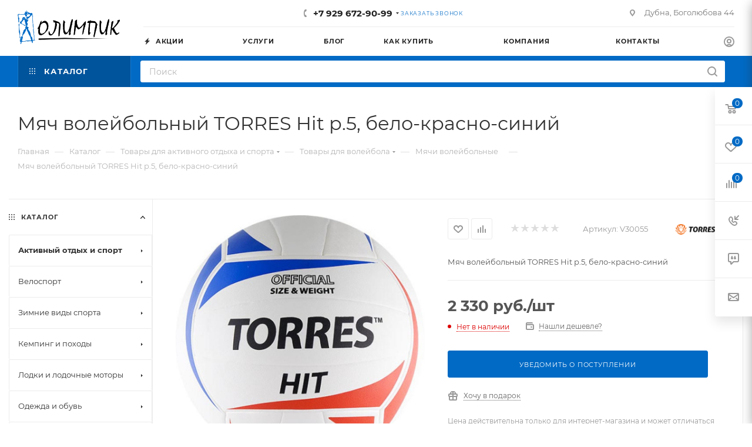

--- FILE ---
content_type: text/html; charset=UTF-8
request_url: https://olimpicshop.ru/catalog/aktivnyy-otdykh-i-sport/voleybol/myachi-voleybolnye-1/101817/
body_size: 150284
content:
<!DOCTYPE html>
<html xmlns="http://www.w3.org/1999/xhtml" xml:lang="ru" lang="ru"  >
<head><link rel="canonical" href="https://olimpicshop.ru/catalog/aktivnyy-otdykh-i-sport/voleybol/myachi-voleybolnye-1/101817/" />
	<title>Мяч волейбольный TORRES Hit р.5, бело-красно-синий купить в интернет магазине Олимпик</title>
	<meta name="_globalsign-domain-verification" content="dQw5UwUD23hnoYzZ9PgVy7JCJbiueQjrIxbzY9Rba0" />
<meta name="google-site-verification" content="kJff-mxJR7F1uGSRMDKYNz19wFa8XitOJvEcFfKfPr4" />
	<meta name="viewport" content="initial-scale=1.0, width=device-width, maximum-scale=1" />
	<meta name="HandheldFriendly" content="true" />
	<meta name="yes" content="yes" />
	<meta name="apple-mobile-web-app-status-bar-style" content="black" />
	<meta name="SKYPE_TOOLBAR" content="SKYPE_TOOLBAR_PARSER_COMPATIBLE" />
	<meta http-equiv="Content-Type" content="text/html; charset=UTF-8" />
<meta name="keywords" content="Мячи волейбольные купить, интернет-магазин, недорого" />
<meta name="description" content="Мяч волейбольный TORRES Hit р.5, бело-красно-синий: цена, фото, описание, характеристики. Купить с доставкой по Москве и всей России. Интернет-магазин Олимпик ☎ +7 929 672-90-99" />
<script data-skip-moving="true">(function(w, d, n) {var cl = "bx-core";var ht = d.documentElement;var htc = ht ? ht.className : undefined;if (htc === undefined || htc.indexOf(cl) !== -1){return;}var ua = n.userAgent;if (/(iPad;)|(iPhone;)/i.test(ua)){cl += " bx-ios";}else if (/Windows/i.test(ua)){cl += ' bx-win';}else if (/Macintosh/i.test(ua)){cl += " bx-mac";}else if (/Linux/i.test(ua) && !/Android/i.test(ua)){cl += " bx-linux";}else if (/Android/i.test(ua)){cl += " bx-android";}cl += (/(ipad|iphone|android|mobile|touch)/i.test(ua) ? " bx-touch" : " bx-no-touch");cl += w.devicePixelRatio && w.devicePixelRatio >= 2? " bx-retina": " bx-no-retina";if (/AppleWebKit/.test(ua)){cl += " bx-chrome";}else if (/Opera/.test(ua)){cl += " bx-opera";}else if (/Firefox/.test(ua)){cl += " bx-firefox";}ht.className = htc ? htc + " " + cl : cl;})(window, document, navigator);</script>

<link href="/bitrix/css/aspro.max/notice.min.css?16480201372876" rel="stylesheet"/>
<link href="/bitrix/js/ui/design-tokens/dist/ui.design-tokens.min.css?171713738923463" rel="stylesheet"/>
<link href="/bitrix/js/ui/fonts/opensans/ui.font.opensans.min.css?16661512872320" rel="stylesheet"/>
<link href="/bitrix/js/main/popup/dist/main.popup.bundle.min.css?175264962528056" rel="stylesheet"/>
<link href="/bitrix/cache/css/s1/aspro_max/page_3cc361d10fce6d7e752db3059cbfb8c2/page_3cc361d10fce6d7e752db3059cbfb8c2_v1.css?1768733794156515" rel="stylesheet"/>
<link href="/bitrix/cache/css/s1/aspro_max/default_c812dbb9f07cbebfa0153d0bd80ee3e5/default_c812dbb9f07cbebfa0153d0bd80ee3e5_v1.css?176873379461433" rel="stylesheet"/>
<link href="/bitrix/panel/main/popup.min.css?167212500920774" rel="stylesheet"/>
<link href="/bitrix/cache/css/s1/aspro_max/template_4ae65143c78ac8d8dae99f63aefcfe9a/template_4ae65143c78ac8d8dae99f63aefcfe9a_v1.css?17687338541156267" rel="stylesheet" data-template-style="true"/>


<script type="extension/settings" data-extension="currency.currency-core">{"region":"ru"}</script>


<link href="/bitrix/templates/aspro_max/css/critical.min.css?166615140824" data-skip-moving="true" rel="stylesheet">
<meta name="theme-color" content="#006ac5">
<style>:root{--theme-base-color: #006ac5;--theme-base-opacity-color: #006ac51a;--theme-base-color-hue:208;--theme-base-color-saturation:100%;--theme-base-color-lightness:39%;}</style>
<style>html {--theme-page-width: 1348px;--theme-page-width-padding: 30px}</style>
<script data-skip-moving="true">window.lazySizesConfig = window.lazySizesConfig || {};lazySizesConfig.loadMode = 1;lazySizesConfig.expand = 200;lazySizesConfig.expFactor = 1;lazySizesConfig.hFac = 0.1;window.lazySizesConfig.loadHidden = false;window.lazySizesConfig.lazyClass = "lazy";</script>
<script src="/bitrix/templates/aspro_max/js/ls.unveilhooks.min.js" data-skip-moving="true" defer></script>
<script src="/bitrix/templates/aspro_max/js/lazysizes.min.js" data-skip-moving="true" defer></script>
<link href="/bitrix/templates/aspro_max/css/print.min.css?167480686021755" data-template-style="true" rel="stylesheet" media="print">
                    
                    <script data-skip-moving="true" src="/bitrix/js/main/jquery/jquery-2.2.4.min.js"></script>
                    <script data-skip-moving="true" src="/bitrix/templates/aspro_max/js/speed.min.js?=1724062061"></script>
<link rel="shortcut icon" href="/favicon.png" type="image/png" />
<link rel="apple-touch-icon" sizes="180x180" href="/upload/CMax/c29/4bda2egozbwfcpdzntozfi17xxur4k1t.png" />
<meta property="og:description" content="Мяч волейбольный TORRES Hit р.5, бело-красно-синий" />
<meta property="og:image" content="https://olimpicshop.ru:443/upload/iblock/e29/b3j27oecdfrnzg683y2y44nv5kj7qvzr.jpg" />
<link rel="image_src" href="https://olimpicshop.ru:443/upload/iblock/e29/b3j27oecdfrnzg683y2y44nv5kj7qvzr.jpg"  />
<meta property="og:title" content="Мяч волейбольный TORRES Hit р.5, бело-красно-синий купить в интернет магазине Олимпик" />
<meta property="og:type" content="website" />
<meta property="og:url" content="https://olimpicshop.ru:443/catalog/aktivnyy-otdykh-i-sport/voleybol/myachi-voleybolnye-1/101817/" />
<!--'start_frame_cache_TVwM3R'--><!-- Bitrix24.LiveChat external config -->
<!-- /Bitrix24.LiveChat external config -->
<!--'end_frame_cache_TVwM3R'-->

		<style>html {--theme-items-gap:32px;--fixed-header:105px;--fixed-tabs:49px;}</style>	</head>
<body class=" site_s1  fill_bg_n catalog-delayed-btn-Y theme-default" id="main" data-site="/">
		
	<div id="panel"></div>
	<!--'start_frame_cache_4i19eW'-->
<!--'end_frame_cache_4i19eW'-->				<!--'start_frame_cache_basketitems-component-block'-->												<div id="ajax_basket"></div>
					<!--'end_frame_cache_basketitems-component-block'-->								<div class="cd-modal-bg"></div>
		<script data-skip-moving="true">var solutionName = 'arMaxOptions';</script>
		<script src="/bitrix/templates/aspro_max/js/setTheme.php?site_id=s1&site_dir=/" data-skip-moving="true"></script>
				<div class="wrapper1  header_bgcolored long_header2 colored_header with_left_block  catalog_page basket_fly fly2 basket_fill_WHITE side_LEFT block_side_NORMAL catalog_icons_N banner_auto with_fast_view mheader-v1 header-v6 header-font-lower_N regions_N title_position_LEFT footer-v1 front-vindex1 mfixed_Y mfixed_view_always title-v3 lazy_Y with_phones compact-catalog normal-catalog-img landing-slider big-banners-mobile-normal bottom-icons-panel-Y compact-breadcrumbs-Y catalog-delayed-btn-Y  ">

<div class="mega_fixed_menu scrollblock">
	<div class="maxwidth-theme">
		<svg class="svg svg-close" width="14" height="14" viewBox="0 0 14 14">
		  <path data-name="Rounded Rectangle 568 copy 16" d="M1009.4,953l5.32,5.315a0.987,0.987,0,0,1,0,1.4,1,1,0,0,1-1.41,0L1008,954.4l-5.32,5.315a0.991,0.991,0,0,1-1.4-1.4L1006.6,953l-5.32-5.315a0.991,0.991,0,0,1,1.4-1.4l5.32,5.315,5.31-5.315a1,1,0,0,1,1.41,0,0.987,0.987,0,0,1,0,1.4Z" transform="translate(-1001 -946)"></path>
		</svg>
		<i class="svg svg-close mask arrow"></i>
		<div class="row">
			<div class="col-md-9">
				<div class="left_menu_block">
					<div class="logo_block flexbox flexbox--row align-items-normal">
						<div class="logo">
							<!--'start_frame_cache_header-buffered-logo1'--><a href="/"><img src="/upload/CMax/2db/vmdoa8zussdlpqlmpkdpca5bt1bh2kne/Logo_olimpic.png" alt="Олимпик" title="Олимпик" data-src="" /></a><!--'end_frame_cache_header-buffered-logo1'-->						</div>
						<div class="top-description addr">
							Интернет-магазин 
товаров для активного отдыха						</div>
					</div>
					<div class="search_block">
						<div class="search_wrap">
							<div class="search-block">
									<div class="search-wrapper">
		<div id="title-search_mega_menu">
			<form action="/catalog/" class="search">
				<div class="search-input-div">
					<input class="search-input" id="title-search-input_mega_menu" type="text" name="q" value="" placeholder="Поиск" size="20" maxlength="50" autocomplete="off" />
				</div>
				<div class="search-button-div">
					<button class="btn btn-search" type="submit" name="s" value="Найти"><i class="svg search2  inline " aria-hidden="true"><svg width="17" height="17" ><use xlink:href="/bitrix/templates/aspro_max/images/svg/header_icons_srite.svg?1768733773#search"></use></svg></i></button>
					
					<span class="close-block inline-search-hide"><span class="svg svg-close close-icons"></span></span>
				</div>
			</form>
		</div>
	</div>
							</div>
						</div>
					</div>
										<!-- noindex -->

	<div class="burger_menu_wrapper">
		
			<div class="top_link_wrapper">
				<div class="menu-item dropdown catalog wide_menu  active">
					<div class="wrap">
						<a class="dropdown-toggle" href="/catalog/">
							<div class="link-title color-theme-hover">
																	<i class="svg inline  svg-inline-icon_catalog" aria-hidden="true" ><svg xmlns="http://www.w3.org/2000/svg" width="10" height="10" viewBox="0 0 10 10"><path  data-name="Rounded Rectangle 969 copy 7" class="cls-1" d="M644,76a1,1,0,1,1-1,1A1,1,0,0,1,644,76Zm4,0a1,1,0,1,1-1,1A1,1,0,0,1,648,76Zm4,0a1,1,0,1,1-1,1A1,1,0,0,1,652,76Zm-8,4a1,1,0,1,1-1,1A1,1,0,0,1,644,80Zm4,0a1,1,0,1,1-1,1A1,1,0,0,1,648,80Zm4,0a1,1,0,1,1-1,1A1,1,0,0,1,652,80Zm-8,4a1,1,0,1,1-1,1A1,1,0,0,1,644,84Zm4,0a1,1,0,1,1-1,1A1,1,0,0,1,648,84Zm4,0a1,1,0,1,1-1,1A1,1,0,0,1,652,84Z" transform="translate(-643 -76)"/></svg></i>																Каталог							</div>
						</a>
													<span class="tail"></span>
							<div class="burger-dropdown-menu row">
								<div class="menu-wrapper" >
									
																														<div class="col-md-4 dropdown-submenu active has_img">
																						<a href="/catalog/aktivnyy-otdykh-i-sport/" class="color-theme-hover" title="Активный отдых и спорт">
												<span class="name option-font-bold">Активный отдых и спорт</span>
											</a>
																								<div class="burger-dropdown-menu toggle_menu">
																																									<div class="menu-item  dropdown-submenu ">
															<a href="/catalog/aktivnyy-otdykh-i-sport/badminton/" title="Бадминтон">
																<span class="name color-theme-hover">Бадминтон</span>
															</a>
																															<div class="burger-dropdown-menu with_padding">
																																			<div class="menu-item ">
																			<a href="/catalog/aktivnyy-otdykh-i-sport/badminton/volany/" title="Воланы">
																				<span class="name color-theme-hover">Воланы</span>
																			</a>
																		</div>
																																			<div class="menu-item ">
																			<a href="/catalog/aktivnyy-otdykh-i-sport/badminton/raketki-dlya-badmintona/" title="Ракетки для бадминтона">
																				<span class="name color-theme-hover">Ракетки для бадминтона</span>
																			</a>
																		</div>
																																			<div class="menu-item ">
																			<a href="/catalog/aktivnyy-otdykh-i-sport/badminton/setki-dlya-badmintona-obmotki/" title="Сетки для бадминтона, обмотки">
																				<span class="name color-theme-hover">Сетки для бадминтона, обмотки</span>
																			</a>
																		</div>
																																	</div>
																													</div>
																																									<div class="menu-item  dropdown-submenu ">
															<a href="/catalog/aktivnyy-otdykh-i-sport/basketbol/" title="Баскетбол">
																<span class="name color-theme-hover">Баскетбол</span>
															</a>
																															<div class="burger-dropdown-menu with_padding">
																																			<div class="menu-item ">
																			<a href="/catalog/aktivnyy-otdykh-i-sport/basketbol/basketbolnye-myachi-1/" title="Баскетбольные мячи">
																				<span class="name color-theme-hover">Баскетбольные мячи</span>
																			</a>
																		</div>
																																			<div class="menu-item ">
																			<a href="/catalog/aktivnyy-otdykh-i-sport/basketbol/setki-dlya-basketbola/" title="Сетки для баскетбола">
																				<span class="name color-theme-hover">Сетки для баскетбола</span>
																			</a>
																		</div>
																																			<div class="menu-item ">
																			<a href="/catalog/aktivnyy-otdykh-i-sport/basketbol/forma-basketbolnaya-1/" title="Форма баскетбольная">
																				<span class="name color-theme-hover">Форма баскетбольная</span>
																			</a>
																		</div>
																																	</div>
																													</div>
																																									<div class="menu-item  dropdown-submenu ">
															<a href="/catalog/aktivnyy-otdykh-i-sport/boks-i-edinoborstva/" title="Бокс и единоборства">
																<span class="name color-theme-hover">Бокс и единоборства</span>
															</a>
																															<div class="burger-dropdown-menu with_padding">
																																			<div class="menu-item ">
																			<a href="/catalog/aktivnyy-otdykh-i-sport/boks-i-edinoborstva/kimono-sambo/" title="Кимоно самбо">
																				<span class="name color-theme-hover">Кимоно самбо</span>
																			</a>
																		</div>
																																			<div class="menu-item ">
																			<a href="/catalog/aktivnyy-otdykh-i-sport/boks-i-edinoborstva/sambovki-bortsovki-sambo/" title="Самбовки, борцовки самбо">
																				<span class="name color-theme-hover">Самбовки, борцовки самбо</span>
																			</a>
																		</div>
																																			<div class="menu-item ">
																			<a href="/catalog/aktivnyy-otdykh-i-sport/boks-i-edinoborstva/meshki-i-grushi-dlya-boksa/" title="Мешки и груши для бокса">
																				<span class="name color-theme-hover">Мешки и груши для бокса</span>
																			</a>
																		</div>
																																			<div class="menu-item ">
																			<a href="/catalog/aktivnyy-otdykh-i-sport/boks-i-edinoborstva/perchatki-dlya-boksa-i-mma/" title="Перчатки для бокса и ММА">
																				<span class="name color-theme-hover">Перчатки для бокса и ММА</span>
																			</a>
																		</div>
																																			<div class="menu-item ">
																			<a href="/catalog/aktivnyy-otdykh-i-sport/boks-i-edinoborstva/zashchita-dlya-edinoborstv/" title="Защита для единоборств">
																				<span class="name color-theme-hover">Защита для единоборств</span>
																			</a>
																		</div>
																																			<div class="menu-item ">
																			<a href="/catalog/aktivnyy-otdykh-i-sport/boks-i-edinoborstva/aksessuary-dlya-boksa/" title="Аксессуары для бокса">
																				<span class="name color-theme-hover">Аксессуары для бокса</span>
																			</a>
																		</div>
																																	</div>
																													</div>
																																									<div class="menu-item  dropdown-submenu active">
															<a href="/catalog/aktivnyy-otdykh-i-sport/voleybol/" title="Волейбол">
																<span class="name color-theme-hover">Волейбол</span>
															</a>
																															<div class="burger-dropdown-menu with_padding">
																																			<div class="menu-item active">
																			<a href="/catalog/aktivnyy-otdykh-i-sport/voleybol/myachi-voleybolnye-1/" title="Мячи волейбольные">
																				<span class="name color-theme-hover">Мячи волейбольные</span>
																			</a>
																		</div>
																																			<div class="menu-item ">
																			<a href="/catalog/aktivnyy-otdykh-i-sport/voleybol/nakolenniki-voleybolnye-1/" title="Наколенники волейбольные">
																				<span class="name color-theme-hover">Наколенники волейбольные</span>
																			</a>
																		</div>
																																			<div class="menu-item ">
																			<a href="/catalog/aktivnyy-otdykh-i-sport/voleybol/setki-dlya-voleybola/" title="Сетки для волейбола">
																				<span class="name color-theme-hover">Сетки для волейбола</span>
																			</a>
																		</div>
																																	</div>
																													</div>
																																									<div class="menu-item collapsed  ">
															<a href="/catalog/aktivnyy-otdykh-i-sport/detskie-sportkomleksy/" title="Детские спорткомлексы">
																<span class="name color-theme-hover">Детские спорткомлексы</span>
															</a>
																													</div>
																																									<div class="menu-item collapsed  ">
															<a href="/catalog/aktivnyy-otdykh-i-sport/zapchasti-dlya-rolikov-samokatov-skeytbordov/" title="Запчасти для роликов, самокатов, скейтбордов">
																<span class="name color-theme-hover">Запчасти для роликов, самокатов, скейтбордов</span>
															</a>
																													</div>
																																									<div class="menu-item collapsed  ">
															<a href="/catalog/aktivnyy-otdykh-i-sport/zashchita-dlya-kataniya/" title="Защита для катания">
																<span class="name color-theme-hover">Защита для катания</span>
															</a>
																													</div>
																																									<div class="menu-item collapsed  ">
															<a href="/catalog/aktivnyy-otdykh-i-sport/myachi-detskie/" title="Мячи детские">
																<span class="name color-theme-hover">Мячи детские</span>
															</a>
																													</div>
																																									<div class="menu-item collapsed  ">
															<a href="/catalog/aktivnyy-otdykh-i-sport/nastolnye-igry/" title="Настольные игры">
																<span class="name color-theme-hover">Настольные игры</span>
															</a>
																													</div>
																																									<div class="menu-item collapsed dropdown-submenu ">
															<a href="/catalog/aktivnyy-otdykh-i-sport/nastolnyy-tennis/" title="Настольный теннис">
																<span class="name color-theme-hover">Настольный теннис</span>
															</a>
																															<div class="burger-dropdown-menu with_padding">
																																			<div class="menu-item ">
																			<a href="/catalog/aktivnyy-otdykh-i-sport/nastolnyy-tennis/myachi-nastolnyy-tennis/" title="мячи настольный теннис">
																				<span class="name color-theme-hover">мячи настольный теннис</span>
																			</a>
																		</div>
																																			<div class="menu-item ">
																			<a href="/catalog/aktivnyy-otdykh-i-sport/nastolnyy-tennis/raketki-nastolnyy-tennis/" title="Ракетки настольный теннис">
																				<span class="name color-theme-hover">Ракетки настольный теннис</span>
																			</a>
																		</div>
																																			<div class="menu-item ">
																			<a href="/catalog/aktivnyy-otdykh-i-sport/nastolnyy-tennis/setki-nastolnyy-tennis/" title="Сетки настольный теннис">
																				<span class="name color-theme-hover">Сетки настольный теннис</span>
																			</a>
																		</div>
																																			<div class="menu-item ">
																			<a href="/catalog/aktivnyy-otdykh-i-sport/nastolnyy-tennis/stoly-nastolnyy-tennis/" title="Столы настольный теннис">
																				<span class="name color-theme-hover">Столы настольный теннис</span>
																			</a>
																		</div>
																																			<div class="menu-item ">
																			<a href="/catalog/aktivnyy-otdykh-i-sport/nastolnyy-tennis/chekhly-dlya-raketok-n-t/" title="Чехлы для ракеток н/т">
																				<span class="name color-theme-hover">Чехлы для ракеток н/т</span>
																			</a>
																		</div>
																																	</div>
																													</div>
																																									<div class="menu-item collapsed  ">
															<a href="/catalog/aktivnyy-otdykh-i-sport/ochki-solnechnye/" title="Очки солнечные">
																<span class="name color-theme-hover">Очки солнечные</span>
															</a>
																													</div>
																																									<div class="menu-item collapsed dropdown-submenu ">
															<a href="/catalog/aktivnyy-otdykh-i-sport/plavanie/" title="Плавание">
																<span class="name color-theme-hover">Плавание</span>
															</a>
																															<div class="burger-dropdown-menu with_padding">
																																			<div class="menu-item ">
																			<a href="/catalog/aktivnyy-otdykh-i-sport/plavanie/inventar-dlya-plavaniya-1/" title="Инвентарь для плавания">
																				<span class="name color-theme-hover">Инвентарь для плавания</span>
																			</a>
																		</div>
																																			<div class="menu-item ">
																			<a href="/catalog/aktivnyy-otdykh-i-sport/plavanie/kupalniki-dlya-basseyna/" title="Купальники для бассейна">
																				<span class="name color-theme-hover">Купальники для бассейна</span>
																			</a>
																		</div>
																																			<div class="menu-item ">
																			<a href="/catalog/aktivnyy-otdykh-i-sport/plavanie/lasty-dlya-basseyna-1/" title="Ласты для бассейна">
																				<span class="name color-theme-hover">Ласты для бассейна</span>
																			</a>
																		</div>
																																			<div class="menu-item ">
																			<a href="/catalog/aktivnyy-otdykh-i-sport/plavanie/lasty-dlya-plavaniya/" title="Ласты для плавания">
																				<span class="name color-theme-hover">Ласты для плавания</span>
																			</a>
																		</div>
																																			<div class="menu-item ">
																			<a href="/catalog/aktivnyy-otdykh-i-sport/plavanie/maski-dlya-plavaniya-1/" title="Маски для плавания">
																				<span class="name color-theme-hover">Маски для плавания</span>
																			</a>
																		</div>
																																			<div class="menu-item ">
																			<a href="/catalog/aktivnyy-otdykh-i-sport/plavanie/nabory-maska-trubka/" title="Наборы маска + трубка">
																				<span class="name color-theme-hover">Наборы маска + трубка</span>
																			</a>
																		</div>
																																			<div class="menu-item ">
																			<a href="/catalog/aktivnyy-otdykh-i-sport/plavanie/naduvnye-igrushki-dlya-plavaniya/" title="Надувные игрушки для плавания">
																				<span class="name color-theme-hover">Надувные игрушки для плавания</span>
																			</a>
																		</div>
																																			<div class="menu-item ">
																			<a href="/catalog/aktivnyy-otdykh-i-sport/plavanie/obuv-dlya-basseyna-1/" title="Обувь для бассейна">
																				<span class="name color-theme-hover">Обувь для бассейна</span>
																			</a>
																		</div>
																																			<div class="menu-item ">
																			<a href="/catalog/aktivnyy-otdykh-i-sport/plavanie/ochki-dlya-plavaniya/" title="Очки для плавания">
																				<span class="name color-theme-hover">Очки для плавания</span>
																			</a>
																		</div>
																																			<div class="menu-item ">
																			<a href="/catalog/aktivnyy-otdykh-i-sport/plavanie/plavki-1/" title="Плавки">
																				<span class="name color-theme-hover">Плавки</span>
																			</a>
																		</div>
																																			<div class="menu-item ">
																			<a href="/catalog/aktivnyy-otdykh-i-sport/plavanie/trubki-dlya-plavaniya-1/" title="Трубки для плавания">
																				<span class="name color-theme-hover">Трубки для плавания</span>
																			</a>
																		</div>
																																			<div class="menu-item ">
																			<a href="/catalog/aktivnyy-otdykh-i-sport/plavanie/shapochki-dlya-plavaniya-1/" title="Шапочки для плавания">
																				<span class="name color-theme-hover">Шапочки для плавания</span>
																			</a>
																		</div>
																																	</div>
																													</div>
																																									<div class="menu-item collapsed  ">
															<a href="/catalog/aktivnyy-otdykh-i-sport/rolikovye-konki/" title="Роликовые коньки">
																<span class="name color-theme-hover">Роликовые коньки</span>
															</a>
																													</div>
																																									<div class="menu-item collapsed  ">
															<a href="/catalog/aktivnyy-otdykh-i-sport/samokaty/" title="Самокаты">
																<span class="name color-theme-hover">Самокаты</span>
															</a>
																													</div>
																																									<div class="menu-item collapsed  ">
															<a href="/catalog/aktivnyy-otdykh-i-sport/sekundomery-shagomery-pulsometry/" title="Секундомеры, шагомеры, пульсометры">
																<span class="name color-theme-hover">Секундомеры, шагомеры, пульсометры</span>
															</a>
																													</div>
																																									<div class="menu-item collapsed  ">
															<a href="/catalog/aktivnyy-otdykh-i-sport/skandinavskie-palki/" title="Скандинавские палки">
																<span class="name color-theme-hover">Скандинавские палки</span>
															</a>
																													</div>
																																									<div class="menu-item collapsed  ">
															<a href="/catalog/aktivnyy-otdykh-i-sport/skeytbordy-longbordy/" title="Скейтборды, лонгборды">
																<span class="name color-theme-hover">Скейтборды, лонгборды</span>
															</a>
																													</div>
																																									<div class="menu-item collapsed dropdown-submenu ">
															<a href="/catalog/aktivnyy-otdykh-i-sport/trenazhery/" title="Тренажеры">
																<span class="name color-theme-hover">Тренажеры</span>
															</a>
																															<div class="burger-dropdown-menu with_padding">
																																			<div class="menu-item ">
																			<a href="/catalog/aktivnyy-otdykh-i-sport/trenazhery/batuty/" title="Батуты">
																				<span class="name color-theme-hover">Батуты</span>
																			</a>
																		</div>
																																			<div class="menu-item ">
																			<a href="/catalog/aktivnyy-otdykh-i-sport/trenazhery/begovye-dorozhki/" title="Беговые дорожки">
																				<span class="name color-theme-hover">Беговые дорожки</span>
																			</a>
																		</div>
																																			<div class="menu-item ">
																			<a href="/catalog/aktivnyy-otdykh-i-sport/trenazhery/velotrenazhery/" title="Велотренажеры">
																				<span class="name color-theme-hover">Велотренажеры</span>
																			</a>
																		</div>
																																			<div class="menu-item ">
																			<a href="/catalog/aktivnyy-otdykh-i-sport/trenazhery/maty-sportivnye/" title="Маты спортивные">
																				<span class="name color-theme-hover">Маты спортивные</span>
																			</a>
																		</div>
																																			<div class="menu-item ">
																			<a href="/catalog/aktivnyy-otdykh-i-sport/trenazhery/silovye-trenazhery/" title="Силовые тренажеры">
																				<span class="name color-theme-hover">Силовые тренажеры</span>
																			</a>
																		</div>
																																			<div class="menu-item ">
																			<a href="/catalog/aktivnyy-otdykh-i-sport/trenazhery/skami-dlya-pressa/" title="Скамьи для пресса">
																				<span class="name color-theme-hover">Скамьи для пресса</span>
																			</a>
																		</div>
																																			<div class="menu-item ">
																			<a href="/catalog/aktivnyy-otdykh-i-sport/trenazhery/turniki-i-brusya-1/" title="Турники и брусья">
																				<span class="name color-theme-hover">Турники и брусья</span>
																			</a>
																		</div>
																																			<div class="menu-item ">
																			<a href="/catalog/aktivnyy-otdykh-i-sport/trenazhery/ellipticheskie-trenazhery/" title="Эллиптические тренажеры">
																				<span class="name color-theme-hover">Эллиптические тренажеры</span>
																			</a>
																		</div>
																																	</div>
																													</div>
																																									<div class="menu-item collapsed dropdown-submenu ">
															<a href="/catalog/aktivnyy-otdykh-i-sport/fitnes/" title="Фитнес">
																<span class="name color-theme-hover">Фитнес</span>
															</a>
																															<div class="burger-dropdown-menu with_padding">
																																			<div class="menu-item ">
																			<a href="/catalog/aktivnyy-otdykh-i-sport/fitnes/aksessuary-dlya-fitnesa-1/" title="Аксессуары для фитнеса">
																				<span class="name color-theme-hover">Аксессуары для фитнеса</span>
																			</a>
																		</div>
																																			<div class="menu-item ">
																			<a href="/catalog/aktivnyy-otdykh-i-sport/fitnes/ganteli-i-giri/" title="Гантели и гири">
																				<span class="name color-theme-hover">Гантели и гири</span>
																			</a>
																		</div>
																																			<div class="menu-item ">
																			<a href="/catalog/aktivnyy-otdykh-i-sport/fitnes/diski-zdorovya/" title="Диски здоровья">
																				<span class="name color-theme-hover">Диски здоровья</span>
																			</a>
																		</div>
																																			<div class="menu-item ">
																			<a href="/catalog/aktivnyy-otdykh-i-sport/fitnes/yoga/" title="Йога">
																				<span class="name color-theme-hover">Йога</span>
																			</a>
																		</div>
																																			<div class="menu-item ">
																			<a href="/catalog/aktivnyy-otdykh-i-sport/fitnes/massazhery-1/" title="Массажеры">
																				<span class="name color-theme-hover">Массажеры</span>
																			</a>
																		</div>
																																			<div class="menu-item ">
																			<a href="/catalog/aktivnyy-otdykh-i-sport/fitnes/myachi-dlya-fitnesa/" title="Мячи для фитнеса">
																				<span class="name color-theme-hover">Мячи для фитнеса</span>
																			</a>
																		</div>
																																			<div class="menu-item ">
																			<a href="/catalog/aktivnyy-otdykh-i-sport/fitnes/obruchi-1/" title="Обручи">
																				<span class="name color-theme-hover">Обручи</span>
																			</a>
																		</div>
																																			<div class="menu-item ">
																			<a href="/catalog/aktivnyy-otdykh-i-sport/fitnes/odezhda-dlya-pokhudeniya-1/" title="Одежда для похудения">
																				<span class="name color-theme-hover">Одежда для похудения</span>
																			</a>
																		</div>
																																			<div class="menu-item ">
																			<a href="/catalog/aktivnyy-otdykh-i-sport/fitnes/perchatki-dlya-zanyatie-sportom-1/" title="Перчатки для занятие спортом">
																				<span class="name color-theme-hover">Перчатки для занятие спортом</span>
																			</a>
																		</div>
																																			<div class="menu-item ">
																			<a href="/catalog/aktivnyy-otdykh-i-sport/fitnes/poyasa-tyazheloatleticheskie/" title="Пояса тяжелоатлетические">
																				<span class="name color-theme-hover">Пояса тяжелоатлетические</span>
																			</a>
																		</div>
																																			<div class="menu-item ">
																			<a href="/catalog/aktivnyy-otdykh-i-sport/fitnes/skakalki-1/" title="Скакалки">
																				<span class="name color-theme-hover">Скакалки</span>
																			</a>
																		</div>
																																			<div class="menu-item ">
																			<a href="/catalog/aktivnyy-otdykh-i-sport/fitnes/supporta-i-nakolenniki-1/" title="Суппорта и наколенники">
																				<span class="name color-theme-hover">Суппорта и наколенники</span>
																			</a>
																		</div>
																																			<div class="menu-item ">
																			<a href="/catalog/aktivnyy-otdykh-i-sport/fitnes/upory-dlya-otzhimaniy-i-roliki-dlya-pressa-1/" title="Упоры для отжиманий и ролики для пресса">
																				<span class="name color-theme-hover">Упоры для отжиманий и ролики для пресса</span>
																			</a>
																		</div>
																																			<div class="menu-item ">
																			<a href="/catalog/aktivnyy-otdykh-i-sport/fitnes/utyazheliteli/" title="Утяжелители">
																				<span class="name color-theme-hover">Утяжелители</span>
																			</a>
																		</div>
																																			<div class="menu-item ">
																			<a href="/catalog/aktivnyy-otdykh-i-sport/fitnes/cheshki-gimnasticheskie-i-baletki/" title="Чешки гимнастические и балетки">
																				<span class="name color-theme-hover">Чешки гимнастические и балетки</span>
																			</a>
																		</div>
																																			<div class="menu-item ">
																			<a href="/catalog/aktivnyy-otdykh-i-sport/fitnes/espandery-1/" title="Эспандеры">
																				<span class="name color-theme-hover">Эспандеры</span>
																			</a>
																		</div>
																																	</div>
																													</div>
																																									<div class="menu-item collapsed  ">
															<a href="/catalog/aktivnyy-otdykh-i-sport/frisbi/" title="Фрисби">
																<span class="name color-theme-hover">Фрисби</span>
															</a>
																													</div>
																																									<div class="menu-item collapsed dropdown-submenu ">
															<a href="/catalog/aktivnyy-otdykh-i-sport/futbol/" title="Футбол">
																<span class="name color-theme-hover">Футбол</span>
															</a>
																															<div class="burger-dropdown-menu with_padding">
																																			<div class="menu-item ">
																			<a href="/catalog/aktivnyy-otdykh-i-sport/futbol/butsy-dlya-futbola/" title="Бутсы для футбола">
																				<span class="name color-theme-hover">Бутсы для футбола</span>
																			</a>
																		</div>
																																			<div class="menu-item ">
																			<a href="/catalog/aktivnyy-otdykh-i-sport/futbol/myachi-futbolnye/" title="Мячи футбольные">
																				<span class="name color-theme-hover">Мячи футбольные</span>
																			</a>
																		</div>
																																			<div class="menu-item ">
																			<a href="/catalog/aktivnyy-otdykh-i-sport/futbol/nasosy-dlya-myachey/" title="Насосы для мячей">
																				<span class="name color-theme-hover">Насосы для мячей</span>
																			</a>
																		</div>
																																			<div class="menu-item ">
																			<a href="/catalog/aktivnyy-otdykh-i-sport/futbol/svistki/" title="Свистки">
																				<span class="name color-theme-hover">Свистки</span>
																			</a>
																		</div>
																																			<div class="menu-item ">
																			<a href="/catalog/aktivnyy-otdykh-i-sport/futbol/setki-dlya-futbolnykh-vorot/" title="Сетки для футбольных ворот">
																				<span class="name color-theme-hover">Сетки для футбольных ворот</span>
																			</a>
																		</div>
																																			<div class="menu-item ">
																			<a href="/catalog/aktivnyy-otdykh-i-sport/futbol/ekipirovka/" title="Экипировка">
																				<span class="name color-theme-hover">Экипировка</span>
																			</a>
																		</div>
																																	</div>
																													</div>
																									</div>
																					</div>
									
																														<div class="col-md-4 dropdown-submenu  has_img">
																						<a href="/catalog/velosport/" class="color-theme-hover" title="Велоспорт">
												<span class="name option-font-bold">Велоспорт</span>
											</a>
																								<div class="burger-dropdown-menu toggle_menu">
																																									<div class="menu-item  dropdown-submenu ">
															<a href="/catalog/velosport/veloaksessuary/" title="Велоаксессуары">
																<span class="name color-theme-hover">Велоаксессуары</span>
															</a>
																															<div class="burger-dropdown-menu with_padding">
																																			<div class="menu-item ">
																			<a href="/catalog/velosport/veloaksessuary/velo-zerkala/" title="Вело зеркала">
																				<span class="name color-theme-hover">Вело зеркала</span>
																			</a>
																		</div>
																																			<div class="menu-item ">
																			<a href="/catalog/velosport/veloaksessuary/velo-krylya/" title="Вело крылья">
																				<span class="name color-theme-hover">Вело крылья</span>
																			</a>
																		</div>
																																			<div class="menu-item ">
																			<a href="/catalog/velosport/veloaksessuary/velo-nasosy/" title="Вело насосы">
																				<span class="name color-theme-hover">Вело насосы</span>
																			</a>
																		</div>
																																			<div class="menu-item ">
																			<a href="/catalog/velosport/veloaksessuary/velo-fonari/" title="Вело фонари">
																				<span class="name color-theme-hover">Вело фонари</span>
																			</a>
																		</div>
																																			<div class="menu-item ">
																			<a href="/catalog/velosport/veloaksessuary/velozamki/" title="Велозамки">
																				<span class="name color-theme-hover">Велозамки</span>
																			</a>
																		</div>
																																			<div class="menu-item ">
																			<a href="/catalog/velosport/veloaksessuary/velokompyutery/" title="Велокомпьютеры">
																				<span class="name color-theme-hover">Велокомпьютеры</span>
																			</a>
																		</div>
																																			<div class="menu-item ">
																			<a href="/catalog/velosport/veloaksessuary/veloperchatki/" title="Велоперчатки">
																				<span class="name color-theme-hover">Велоперчатки</span>
																			</a>
																		</div>
																																			<div class="menu-item ">
																			<a href="/catalog/velosport/veloaksessuary/velosumki/" title="Велосумки">
																				<span class="name color-theme-hover">Велосумки</span>
																			</a>
																		</div>
																																			<div class="menu-item ">
																			<a href="/catalog/velosport/veloaksessuary/veloshlemy-i-zashchita/" title="Велошлемы и защита">
																				<span class="name color-theme-hover">Велошлемы и защита</span>
																			</a>
																		</div>
																																			<div class="menu-item ">
																			<a href="/catalog/velosport/veloaksessuary/zashchita-ram-spits-pereklyuchatelya/" title="Защита рам, спиц, переключателя">
																				<span class="name color-theme-hover">Защита рам, спиц, переключателя</span>
																			</a>
																		</div>
																																			<div class="menu-item ">
																			<a href="/catalog/velosport/veloaksessuary/zvonki-i-klaksony/" title="Звонки и клаксоны">
																				<span class="name color-theme-hover">Звонки и клаксоны</span>
																			</a>
																		</div>
																																			<div class="menu-item ">
																			<a href="/catalog/velosport/veloaksessuary/kolpachki-na-zolotniki/" title="Колпачки на золотники">
																				<span class="name color-theme-hover">Колпачки на золотники</span>
																			</a>
																		</div>
																																			<div class="menu-item ">
																			<a href="/catalog/velosport/veloaksessuary/svetovozvrashchayushchie-elementy/" title="Световозвращающие элементы">
																				<span class="name color-theme-hover">Световозвращающие элементы</span>
																			</a>
																		</div>
																																			<div class="menu-item ">
																			<a href="/catalog/velosport/veloaksessuary/veloochki/" title="Велоочки">
																				<span class="name color-theme-hover">Велоочки</span>
																			</a>
																		</div>
																																			<div class="menu-item ">
																			<a href="/catalog/velosport/veloaksessuary/flyagi-i-derzhateli/" title="Фляги и держатели">
																				<span class="name color-theme-hover">Фляги и держатели</span>
																			</a>
																		</div>
																																			<div class="menu-item ">
																			<a href="/catalog/velosport/veloaksessuary/khranenie-velosipeda/" title="Хранение велосипеда">
																				<span class="name color-theme-hover">Хранение велосипеда</span>
																			</a>
																		</div>
																																			<div class="menu-item ">
																			<a href="/catalog/velosport/veloaksessuary/shlangi-dlya-nasosov-perekhodniki/" title="Шланги для насосов, переходники">
																				<span class="name color-theme-hover">Шланги для насосов, переходники</span>
																			</a>
																		</div>
																																	</div>
																													</div>
																																									<div class="menu-item  dropdown-submenu ">
															<a href="/catalog/velosport/velozapchasti/" title="Велозапчасти">
																<span class="name color-theme-hover">Велозапчасти</span>
															</a>
																															<div class="burger-dropdown-menu with_padding">
																																			<div class="menu-item ">
																			<a href="/catalog/velosport/velozapchasti/bagazhniki-korziny/" title="Багажники, корзины">
																				<span class="name color-theme-hover">Багажники, корзины</span>
																			</a>
																		</div>
																																			<div class="menu-item ">
																			<a href="/catalog/velosport/velozapchasti/bokovye-kolesa/" title="Боковые колеса">
																				<span class="name color-theme-hover">Боковые колеса</span>
																			</a>
																		</div>
																																			<div class="menu-item ">
																			<a href="/catalog/velosport/velozapchasti/velo-instrument/" title="Вело инструмент">
																				<span class="name color-theme-hover">Вело инструмент</span>
																			</a>
																		</div>
																																			<div class="menu-item ">
																			<a href="/catalog/velosport/velozapchasti/velo-kamery/" title="Вело камеры">
																				<span class="name color-theme-hover">Вело камеры</span>
																			</a>
																		</div>
																																			<div class="menu-item ">
																			<a href="/catalog/velosport/velozapchasti/velo-pokryshki/" title="Вело покрышки">
																				<span class="name color-theme-hover">Вело покрышки</span>
																			</a>
																		</div>
																																			<div class="menu-item ">
																			<a href="/catalog/velosport/velozapchasti/vilki-i-zapchasti/" title="Вилки и запчасти">
																				<span class="name color-theme-hover">Вилки и запчасти</span>
																			</a>
																		</div>
																																			<div class="menu-item ">
																			<a href="/catalog/velosport/velozapchasti/vtulka-zadnyaya/" title="Втулка задняя">
																				<span class="name color-theme-hover">Втулка задняя</span>
																			</a>
																		</div>
																																			<div class="menu-item ">
																			<a href="/catalog/velosport/velozapchasti/vtulka-perednyaya/" title="Втулка передняя">
																				<span class="name color-theme-hover">Втулка передняя</span>
																			</a>
																		</div>
																																			<div class="menu-item ">
																			<a href="/catalog/velosport/velozapchasti/vynosy-rulya/" title="Выносы руля">
																				<span class="name color-theme-hover">Выносы руля</span>
																			</a>
																		</div>
																																			<div class="menu-item ">
																			<a href="/catalog/velosport/velozapchasti/zadnie-amortizatory-i-styazhki-ramy/" title="Задние амортизаторы и стяжки рамы">
																				<span class="name color-theme-hover">Задние амортизаторы и стяжки рамы</span>
																			</a>
																		</div>
																																			<div class="menu-item ">
																			<a href="/catalog/velosport/velozapchasti/zapchasti-bmx/" title="Запчасти BMX">
																				<span class="name color-theme-hover">Запчасти BMX</span>
																			</a>
																		</div>
																																			<div class="menu-item ">
																			<a href="/catalog/velosport/velozapchasti/zapchasti-vtulok/" title="Запчасти втулок">
																				<span class="name color-theme-hover">Запчасти втулок</span>
																			</a>
																		</div>
																																			<div class="menu-item ">
																			<a href="/catalog/velosport/velozapchasti/karetki/" title="Каретки">
																				<span class="name color-theme-hover">Каретки</span>
																			</a>
																		</div>
																																			<div class="menu-item ">
																			<a href="/catalog/velosport/velozapchasti/kolesa-i-oboda/" title="Колеса и обода">
																				<span class="name color-theme-hover">Колеса и обода</span>
																			</a>
																		</div>
																																			<div class="menu-item ">
																			<a href="/catalog/velosport/velozapchasti/pedali/" title="Педали">
																				<span class="name color-theme-hover">Педали</span>
																			</a>
																		</div>
																																			<div class="menu-item ">
																			<a href="/catalog/velosport/velozapchasti/pereklyuchateli-zadnie/" title="Переключатели задние">
																				<span class="name color-theme-hover">Переключатели задние</span>
																			</a>
																		</div>
																																			<div class="menu-item ">
																			<a href="/catalog/velosport/velozapchasti/pereklyuchateli-perednie/" title="Переключатели передние">
																				<span class="name color-theme-hover">Переключатели передние</span>
																			</a>
																		</div>
																																			<div class="menu-item ">
																			<a href="/catalog/velosport/velozapchasti/petukhi/" title="Петухи">
																				<span class="name color-theme-hover">Петухи</span>
																			</a>
																		</div>
																																			<div class="menu-item ">
																			<a href="/catalog/velosport/velozapchasti/podnozhki/" title="Подножки">
																				<span class="name color-theme-hover">Подножки</span>
																			</a>
																		</div>
																																			<div class="menu-item ">
																			<a href="/catalog/velosport/velozapchasti/zapchasti-dlya-di2-shimano/" title="Запчасти для Di2 Shimano">
																				<span class="name color-theme-hover">Запчасти для Di2 Shimano</span>
																			</a>
																		</div>
																																			<div class="menu-item ">
																			<a href="/catalog/velosport/velozapchasti/podsedelnye-shtyri/" title="Подседельные штыри">
																				<span class="name color-theme-hover">Подседельные штыри</span>
																			</a>
																		</div>
																																			<div class="menu-item ">
																			<a href="/catalog/velosport/velozapchasti/podshipniki/" title="Подшипники">
																				<span class="name color-theme-hover">Подшипники</span>
																			</a>
																		</div>
																																			<div class="menu-item ">
																			<a href="/catalog/velosport/velozapchasti/ruli/" title="Рули">
																				<span class="name color-theme-hover">Рули</span>
																			</a>
																		</div>
																																			<div class="menu-item ">
																			<a href="/catalog/velosport/velozapchasti/ruchki-rulya-gripsy/" title="Ручки руля, грипсы">
																				<span class="name color-theme-hover">Ручки руля, грипсы</span>
																			</a>
																		</div>
																																			<div class="menu-item ">
																			<a href="/catalog/velosport/velozapchasti/sedla-i-chekhly/" title="Седла и чехлы">
																				<span class="name color-theme-hover">Седла и чехлы</span>
																			</a>
																		</div>
																																			<div class="menu-item ">
																			<a href="/catalog/velosport/velozapchasti/smazki/" title="Смазки">
																				<span class="name color-theme-hover">Смазки</span>
																			</a>
																		</div>
																																			<div class="menu-item ">
																			<a href="/catalog/velosport/velozapchasti/spitsy/" title="Спицы">
																				<span class="name color-theme-hover">Спицы</span>
																			</a>
																		</div>
																																			<div class="menu-item ">
																			<a href="/catalog/velosport/velozapchasti/tormoza-i-zapchasti/" title="Тормоза и запчасти">
																				<span class="name color-theme-hover">Тормоза и запчасти</span>
																			</a>
																		</div>
																																			<div class="menu-item ">
																			<a href="/catalog/velosport/velozapchasti/treshchotki-i-kassety/" title="Трещотки и кассеты">
																				<span class="name color-theme-hover">Трещотки и кассеты</span>
																			</a>
																		</div>
																																			<div class="menu-item ">
																			<a href="/catalog/velosport/velozapchasti/trosa-i-rubashki/" title="Троса и рубашки">
																				<span class="name color-theme-hover">Троса и рубашки</span>
																			</a>
																		</div>
																																			<div class="menu-item ">
																			<a href="/catalog/velosport/velozapchasti/khomuty-podsedelnye/" title="Хомуты подседельные">
																				<span class="name color-theme-hover">Хомуты подседельные</span>
																			</a>
																		</div>
																																			<div class="menu-item ">
																			<a href="/catalog/velosport/velozapchasti/tsepi/" title="Цепи">
																				<span class="name color-theme-hover">Цепи</span>
																			</a>
																		</div>
																																			<div class="menu-item ">
																			<a href="/catalog/velosport/velozapchasti/shatuny/" title="Шатуны">
																				<span class="name color-theme-hover">Шатуны</span>
																			</a>
																		</div>
																																			<div class="menu-item ">
																			<a href="/catalog/velosport/velozapchasti/shiftery/" title="Шифтеры">
																				<span class="name color-theme-hover">Шифтеры</span>
																			</a>
																		</div>
																																			<div class="menu-item ">
																			<a href="/catalog/velosport/velozapchasti/ekstsentriki/" title="Эксцентрики">
																				<span class="name color-theme-hover">Эксцентрики</span>
																			</a>
																		</div>
																																	</div>
																													</div>
																																									<div class="menu-item   ">
															<a href="/catalog/velosport/velokresla-detskie/" title="Велокресла детские">
																<span class="name color-theme-hover">Велокресла детские</span>
															</a>
																													</div>
																																									<div class="menu-item   ">
															<a href="/catalog/velosport/velosipedy/" title="Велосипеды">
																<span class="name color-theme-hover">Велосипеды</span>
															</a>
																													</div>
																																									<div class="menu-item collapsed  ">
															<a href="/catalog/velosport/veloodezhda/" title="Велоодежда">
																<span class="name color-theme-hover">Велоодежда</span>
															</a>
																													</div>
																																									<div class="menu-item collapsed  ">
															<a href="/catalog/velosport/veloobuv/" title="Велообувь">
																<span class="name color-theme-hover">Велообувь</span>
															</a>
																													</div>
																																									<div class="menu-item collapsed  ">
															<a href="/catalog/velosport/velostanki/" title="Велостанки">
																<span class="name color-theme-hover">Велостанки</span>
															</a>
																													</div>
																									</div>
																					</div>
									
																														<div class="col-md-4 dropdown-submenu  has_img">
																						<a href="/catalog/zimnie-vidy-sporta/" class="color-theme-hover" title="Зимние виды спорта">
												<span class="name option-font-bold">Зимние виды спорта</span>
											</a>
																								<div class="burger-dropdown-menu toggle_menu">
																																									<div class="menu-item   ">
															<a href="/catalog/zimnie-vidy-sporta/aksessuary-dlya-konkov/" title="Аксессуары для коньков">
																<span class="name color-theme-hover">Аксессуары для коньков</span>
															</a>
																													</div>
																																									<div class="menu-item  dropdown-submenu ">
															<a href="/catalog/zimnie-vidy-sporta/aksessuary-lyzhnye/" title="Аксессуары лыжные">
																<span class="name color-theme-hover">Аксессуары лыжные</span>
															</a>
																															<div class="burger-dropdown-menu with_padding">
																																			<div class="menu-item ">
																			<a href="/catalog/zimnie-vidy-sporta/aksessuary-lyzhnye/mazi-parafiny/" title="Мази, парафины">
																				<span class="name color-theme-hover">Мази, парафины</span>
																			</a>
																		</div>
																																			<div class="menu-item ">
																			<a href="/catalog/zimnie-vidy-sporta/aksessuary-lyzhnye/chekhly-svyazki/" title="Чехлы, связки">
																				<span class="name color-theme-hover">Чехлы, связки</span>
																			</a>
																		</div>
																																			<div class="menu-item ">
																			<a href="/catalog/zimnie-vidy-sporta/aksessuary-lyzhnye/lyzhnye-perchatki/" title="Лыжные перчатки">
																				<span class="name color-theme-hover">Лыжные перчатки</span>
																			</a>
																		</div>
																																			<div class="menu-item ">
																			<a href="/catalog/zimnie-vidy-sporta/aksessuary-lyzhnye/termosumki/" title="Термосумки">
																				<span class="name color-theme-hover">Термосумки</span>
																			</a>
																		</div>
																																			<div class="menu-item ">
																			<a href="/catalog/zimnie-vidy-sporta/aksessuary-lyzhnye/stanki-dlya-podgotovki-lyzh/" title="Станки для подготовки лыж">
																				<span class="name color-theme-hover">Станки для подготовки лыж</span>
																			</a>
																		</div>
																																			<div class="menu-item ">
																			<a href="/catalog/zimnie-vidy-sporta/aksessuary-lyzhnye/servisnyy-instrument/" title="Сервисный инструмент">
																				<span class="name color-theme-hover">Сервисный инструмент</span>
																			</a>
																		</div>
																																	</div>
																													</div>
																																									<div class="menu-item   ">
															<a href="/catalog/zimnie-vidy-sporta/botinki-lyzhnye/" title="Ботинки лыжные">
																<span class="name color-theme-hover">Ботинки лыжные</span>
															</a>
																													</div>
																																									<div class="menu-item   ">
															<a href="/catalog/zimnie-vidy-sporta/detskie-konki/" title="Детские коньки">
																<span class="name color-theme-hover">Детские коньки</span>
															</a>
																													</div>
																																									<div class="menu-item collapsed  ">
															<a href="/catalog/zimnie-vidy-sporta/zapchasti-dlya-sanok-snegokatov/" title="Запчасти для санок, снегокатов">
																<span class="name color-theme-hover">Запчасти для санок, снегокатов</span>
															</a>
																													</div>
																																									<div class="menu-item collapsed  ">
															<a href="/catalog/zimnie-vidy-sporta/klyushki-khokkeynye/" title="Клюшки хоккейные">
																<span class="name color-theme-hover">Клюшки хоккейные</span>
															</a>
																													</div>
																																									<div class="menu-item collapsed  ">
															<a href="/catalog/zimnie-vidy-sporta/krepleniya-lyzhnye/" title="Крепления лыжные">
																<span class="name color-theme-hover">Крепления лыжные</span>
															</a>
																													</div>
																																									<div class="menu-item collapsed  ">
															<a href="/catalog/zimnie-vidy-sporta/ledyanki-i-tyubingi/" title="Ледянки и тюбинги">
																<span class="name color-theme-hover">Ледянки и тюбинги</span>
															</a>
																													</div>
																																									<div class="menu-item collapsed  ">
															<a href="/catalog/zimnie-vidy-sporta/lyzhi-begovye/" title="Лыжи беговые">
																<span class="name color-theme-hover">Лыжи беговые</span>
															</a>
																													</div>
																																									<div class="menu-item collapsed  ">
															<a href="/catalog/zimnie-vidy-sporta/palki-lyzhnye/" title="Палки лыжные">
																<span class="name color-theme-hover">Палки лыжные</span>
															</a>
																													</div>
																																									<div class="menu-item collapsed  ">
															<a href="/catalog/zimnie-vidy-sporta/sanki/" title="Санки">
																<span class="name color-theme-hover">Санки</span>
															</a>
																													</div>
																																									<div class="menu-item collapsed  ">
															<a href="/catalog/zimnie-vidy-sporta/snegokaty/" title="Снегокаты">
																<span class="name color-theme-hover">Снегокаты</span>
															</a>
																													</div>
																																									<div class="menu-item collapsed  ">
															<a href="/catalog/zimnie-vidy-sporta/figurnye-konki/" title="Фигурные коньки">
																<span class="name color-theme-hover">Фигурные коньки</span>
															</a>
																													</div>
																																									<div class="menu-item collapsed  ">
															<a href="/catalog/zimnie-vidy-sporta/khokkeynye-konki/" title="Хоккейные коньки">
																<span class="name color-theme-hover">Хоккейные коньки</span>
															</a>
																													</div>
																																									<div class="menu-item collapsed  ">
															<a href="/catalog/zimnie-vidy-sporta/lyzhnaya-odezhda/" title="Лыжная одежда">
																<span class="name color-theme-hover">Лыжная одежда</span>
															</a>
																													</div>
																									</div>
																					</div>
									
																														<div class="col-md-4 dropdown-submenu  has_img">
																						<a href="/catalog/kemping-i-pokhody/" class="color-theme-hover" title="Кемпинг и походы">
												<span class="name option-font-bold">Кемпинг и походы</span>
											</a>
																								<div class="burger-dropdown-menu toggle_menu">
																																									<div class="menu-item   ">
															<a href="/catalog/kemping-i-pokhody/basseyny-naduvnye-i-karkasnye/" title="Бассейны надувные и каркасные">
																<span class="name color-theme-hover">Бассейны надувные и каркасные</span>
															</a>
																													</div>
																																									<div class="menu-item   ">
															<a href="/catalog/kemping-i-pokhody/binokli/" title="Бинокли">
																<span class="name color-theme-hover">Бинокли</span>
															</a>
																													</div>
																																									<div class="menu-item   ">
															<a href="/catalog/kemping-i-pokhody/gamaki/" title="Гамаки">
																<span class="name color-theme-hover">Гамаки</span>
															</a>
																													</div>
																																									<div class="menu-item   ">
															<a href="/catalog/kemping-i-pokhody/kovriki-turisticheskie/" title="Коврики туристические">
																<span class="name color-theme-hover">Коврики туристические</span>
															</a>
																													</div>
																																									<div class="menu-item collapsed  ">
															<a href="/catalog/kemping-i-pokhody/kompasy/" title="Компасы">
																<span class="name color-theme-hover">Компасы</span>
															</a>
																													</div>
																																									<div class="menu-item collapsed  ">
															<a href="/catalog/kemping-i-pokhody/naduvnaya-mebel/" title="Надувная мебель">
																<span class="name color-theme-hover">Надувная мебель</span>
															</a>
																													</div>
																																									<div class="menu-item collapsed  ">
															<a href="/catalog/kemping-i-pokhody/nozhi-i-multituly/" title="Ножи и мультитулы">
																<span class="name color-theme-hover">Ножи и мультитулы</span>
															</a>
																													</div>
																																									<div class="menu-item collapsed dropdown-submenu ">
															<a href="/catalog/kemping-i-pokhody/palatki-i-tenty/" title="Палатки и тенты">
																<span class="name color-theme-hover">Палатки и тенты</span>
															</a>
																															<div class="burger-dropdown-menu with_padding">
																																			<div class="menu-item ">
																			<a href="/catalog/kemping-i-pokhody/palatki-i-tenty/palatki/" title="Палатки">
																				<span class="name color-theme-hover">Палатки</span>
																			</a>
																		</div>
																																			<div class="menu-item ">
																			<a href="/catalog/kemping-i-pokhody/palatki-i-tenty/tenty-kempingovye/" title="Тенты кемпинговые">
																				<span class="name color-theme-hover">Тенты кемпинговые</span>
																			</a>
																		</div>
																																			<div class="menu-item ">
																			<a href="/catalog/kemping-i-pokhody/palatki-i-tenty/remkomplekty-aksessuary/" title="Ремкомплекты, аксессуары">
																				<span class="name color-theme-hover">Ремкомплекты, аксессуары</span>
																			</a>
																		</div>
																																			<div class="menu-item ">
																			<a href="/catalog/kemping-i-pokhody/palatki-i-tenty/zonty-plyazhnye/" title="Зонты пляжные">
																				<span class="name color-theme-hover">Зонты пляжные</span>
																			</a>
																		</div>
																																	</div>
																													</div>
																																									<div class="menu-item collapsed dropdown-submenu ">
															<a href="/catalog/kemping-i-pokhody/gazovye-gorelki-i-plity/" title="Газовые горелки и плиты">
																<span class="name color-theme-hover">Газовые горелки и плиты</span>
															</a>
																															<div class="burger-dropdown-menu with_padding">
																																			<div class="menu-item ">
																			<a href="/catalog/kemping-i-pokhody/gazovye-gorelki-i-plity/ballony-gazovye/" title="Баллоны газовые">
																				<span class="name color-theme-hover">Баллоны газовые</span>
																			</a>
																		</div>
																																			<div class="menu-item ">
																			<a href="/catalog/kemping-i-pokhody/gazovye-gorelki-i-plity/plity-kempingovye/" title="Плиты кемпинговые">
																				<span class="name color-theme-hover">Плиты кемпинговые</span>
																			</a>
																		</div>
																																			<div class="menu-item ">
																			<a href="/catalog/kemping-i-pokhody/gazovye-gorelki-i-plity/rezaki-gazovye/" title="Резаки газовые">
																				<span class="name color-theme-hover">Резаки газовые</span>
																			</a>
																		</div>
																																			<div class="menu-item ">
																			<a href="/catalog/kemping-i-pokhody/gazovye-gorelki-i-plity/gorelki-gazovye/" title="Горелки газовые">
																				<span class="name color-theme-hover">Горелки газовые</span>
																			</a>
																		</div>
																																			<div class="menu-item ">
																			<a href="/catalog/kemping-i-pokhody/gazovye-gorelki-i-plity/kataliticheskie-grelki/" title="Каталитические грелки">
																				<span class="name color-theme-hover">Каталитические грелки</span>
																			</a>
																		</div>
																																			<div class="menu-item ">
																			<a href="/catalog/kemping-i-pokhody/gazovye-gorelki-i-plity/lampy-gazovye/" title="Лампы газовые">
																				<span class="name color-theme-hover">Лампы газовые</span>
																			</a>
																		</div>
																																			<div class="menu-item ">
																			<a href="/catalog/kemping-i-pokhody/gazovye-gorelki-i-plity/obogrevateli-gazovye/" title="Обогреватели газовые">
																				<span class="name color-theme-hover">Обогреватели газовые</span>
																			</a>
																		</div>
																																			<div class="menu-item ">
																			<a href="/catalog/kemping-i-pokhody/gazovye-gorelki-i-plity/prekhodniki-ekrany-setki/" title="Преходники, экраны, сетки">
																				<span class="name color-theme-hover">Преходники, экраны, сетки</span>
																			</a>
																		</div>
																																	</div>
																													</div>
																																									<div class="menu-item collapsed  ">
															<a href="/catalog/kemping-i-pokhody/pokhodnaya-mebel/" title="Походная мебель">
																<span class="name color-theme-hover">Походная мебель</span>
															</a>
																													</div>
																																									<div class="menu-item collapsed dropdown-submenu ">
															<a href="/catalog/kemping-i-pokhody/pokhodnyy-inventar/" title="Походный инвентарь">
																<span class="name color-theme-hover">Походный инвентарь</span>
															</a>
																															<div class="burger-dropdown-menu with_padding">
																																			<div class="menu-item ">
																			<a href="/catalog/kemping-i-pokhody/pokhodnyy-inventar/vedra-kanistry-dush/" title="Ведра, канистры, душ">
																				<span class="name color-theme-hover">Ведра, канистры, душ</span>
																			</a>
																		</div>
																																			<div class="menu-item ">
																			<a href="/catalog/kemping-i-pokhody/pokhodnyy-inventar/karabiny/" title="Карабины">
																				<span class="name color-theme-hover">Карабины</span>
																			</a>
																		</div>
																																			<div class="menu-item ">
																			<a href="/catalog/kemping-i-pokhody/pokhodnyy-inventar/kostrovye-trenogi-podstavki/" title="Костровые треноги, подставки">
																				<span class="name color-theme-hover">Костровые треноги, подставки</span>
																			</a>
																		</div>
																																			<div class="menu-item ">
																			<a href="/catalog/kemping-i-pokhody/pokhodnyy-inventar/lopaty/" title="Лопаты">
																				<span class="name color-theme-hover">Лопаты</span>
																			</a>
																		</div>
																																			<div class="menu-item ">
																			<a href="/catalog/kemping-i-pokhody/pokhodnyy-inventar/pily/" title="Пилы">
																				<span class="name color-theme-hover">Пилы</span>
																			</a>
																		</div>
																																			<div class="menu-item ">
																			<a href="/catalog/kemping-i-pokhody/pokhodnyy-inventar/sredstva-dlya-rozzhiga/" title="Средства для розжига">
																				<span class="name color-theme-hover">Средства для розжига</span>
																			</a>
																		</div>
																																			<div class="menu-item ">
																			<a href="/catalog/kemping-i-pokhody/pokhodnyy-inventar/topory/" title="Топоры">
																				<span class="name color-theme-hover">Топоры</span>
																			</a>
																		</div>
																																			<div class="menu-item ">
																			<a href="/catalog/kemping-i-pokhody/pokhodnyy-inventar/filtra-dlya-vody/" title="Фильтра для воды">
																				<span class="name color-theme-hover">Фильтра для воды</span>
																			</a>
																		</div>
																																	</div>
																													</div>
																																									<div class="menu-item collapsed dropdown-submenu ">
															<a href="/catalog/kemping-i-pokhody/gril-i-mangaly/" title="Гриль и мангалы">
																<span class="name color-theme-hover">Гриль и мангалы</span>
															</a>
																															<div class="burger-dropdown-menu with_padding">
																																			<div class="menu-item ">
																			<a href="/catalog/kemping-i-pokhody/gril-i-mangaly/drova-i-ugol/" title="Дрова и уголь">
																				<span class="name color-theme-hover">Дрова и уголь</span>
																			</a>
																		</div>
																																			<div class="menu-item ">
																			<a href="/catalog/kemping-i-pokhody/gril-i-mangaly/zhidkost-dlya-rozzhiga/" title="Жидкость для розжига">
																				<span class="name color-theme-hover">Жидкость для розжига</span>
																			</a>
																		</div>
																																			<div class="menu-item ">
																			<a href="/catalog/kemping-i-pokhody/gril-i-mangaly/gazovye-grili/" title="Газовые грили">
																				<span class="name color-theme-hover">Газовые грили</span>
																			</a>
																		</div>
																																			<div class="menu-item ">
																			<a href="/catalog/kemping-i-pokhody/gril-i-mangaly/koptilni/" title="Коптильни">
																				<span class="name color-theme-hover">Коптильни</span>
																			</a>
																		</div>
																																			<div class="menu-item ">
																			<a href="/catalog/kemping-i-pokhody/gril-i-mangaly/mangaly/" title="Мангалы">
																				<span class="name color-theme-hover">Мангалы</span>
																			</a>
																		</div>
																																			<div class="menu-item ">
																			<a href="/catalog/kemping-i-pokhody/gril-i-mangaly/reshetki-i-shampura/" title="Решетки и шампура">
																				<span class="name color-theme-hover">Решетки и шампура</span>
																			</a>
																		</div>
																																			<div class="menu-item ">
																			<a href="/catalog/kemping-i-pokhody/gril-i-mangaly/shchepa-dlya-kopcheniya/" title="Щепа для копчения">
																				<span class="name color-theme-hover">Щепа для копчения</span>
																			</a>
																		</div>
																																	</div>
																													</div>
																																									<div class="menu-item collapsed  ">
															<a href="/catalog/kemping-i-pokhody/repelenty/" title="Репеленты">
																<span class="name color-theme-hover">Репеленты</span>
															</a>
																													</div>
																																									<div class="menu-item collapsed  ">
															<a href="/catalog/kemping-i-pokhody/ryukzaki/" title="Рюкзаки">
																<span class="name color-theme-hover">Рюкзаки</span>
															</a>
																													</div>
																																									<div class="menu-item collapsed  ">
															<a href="/catalog/kemping-i-pokhody/spalnye-meshki/" title="Спальные мешки">
																<span class="name color-theme-hover">Спальные мешки</span>
															</a>
																													</div>
																																									<div class="menu-item collapsed  ">
															<a href="/catalog/kemping-i-pokhody/termoboksy-i-termosumki/" title="Термобоксы и термосумки">
																<span class="name color-theme-hover">Термобоксы и термосумки</span>
															</a>
																													</div>
																																									<div class="menu-item collapsed  ">
															<a href="/catalog/kemping-i-pokhody/termosy-i-termokruzhki/" title="Термосы и термокружки">
																<span class="name color-theme-hover">Термосы и термокружки</span>
															</a>
																													</div>
																																									<div class="menu-item collapsed dropdown-submenu ">
															<a href="/catalog/kemping-i-pokhody/turisticheskaya-posuda/" title="Туристическая посуда">
																<span class="name color-theme-hover">Туристическая посуда</span>
															</a>
																															<div class="burger-dropdown-menu with_padding">
																																			<div class="menu-item ">
																			<a href="/catalog/kemping-i-pokhody/turisticheskaya-posuda/kotelki-i-skovorody/" title="Котелки и сковороды">
																				<span class="name color-theme-hover">Котелки и сковороды</span>
																			</a>
																		</div>
																																			<div class="menu-item ">
																			<a href="/catalog/kemping-i-pokhody/turisticheskaya-posuda/kruzhki/" title="Кружки">
																				<span class="name color-theme-hover">Кружки</span>
																			</a>
																		</div>
																																			<div class="menu-item ">
																			<a href="/catalog/kemping-i-pokhody/turisticheskaya-posuda/lozhki-vilki/" title="Ложки, вилки">
																				<span class="name color-theme-hover">Ложки, вилки</span>
																			</a>
																		</div>
																																			<div class="menu-item ">
																			<a href="/catalog/kemping-i-pokhody/turisticheskaya-posuda/nabory-posudy/" title="Наборы посуды">
																				<span class="name color-theme-hover">Наборы посуды</span>
																			</a>
																		</div>
																																			<div class="menu-item ">
																			<a href="/catalog/kemping-i-pokhody/turisticheskaya-posuda/tarelki-i-miski/" title="Тарелки и миски">
																				<span class="name color-theme-hover">Тарелки и миски</span>
																			</a>
																		</div>
																																			<div class="menu-item ">
																			<a href="/catalog/kemping-i-pokhody/turisticheskaya-posuda/flyagi/" title="Фляги">
																				<span class="name color-theme-hover">Фляги</span>
																			</a>
																		</div>
																																			<div class="menu-item ">
																			<a href="/catalog/kemping-i-pokhody/turisticheskaya-posuda/chayniki/" title="Чайники">
																				<span class="name color-theme-hover">Чайники</span>
																			</a>
																		</div>
																																	</div>
																													</div>
																																									<div class="menu-item collapsed  ">
															<a href="/catalog/kemping-i-pokhody/turisticheskie-navigatory/" title="Туристические навигаторы">
																<span class="name color-theme-hover">Туристические навигаторы</span>
															</a>
																													</div>
																																									<div class="menu-item collapsed dropdown-submenu ">
															<a href="/catalog/kemping-i-pokhody/fonari/" title="Фонари">
																<span class="name color-theme-hover">Фонари</span>
															</a>
																															<div class="burger-dropdown-menu with_padding">
																																			<div class="menu-item ">
																			<a href="/catalog/kemping-i-pokhody/fonari/ruchnye-fonari/" title="Ручные фонари">
																				<span class="name color-theme-hover">Ручные фонари</span>
																			</a>
																		</div>
																																			<div class="menu-item ">
																			<a href="/catalog/kemping-i-pokhody/fonari/nalobnye-fonari/" title="Налобные фонари">
																				<span class="name color-theme-hover">Налобные фонари</span>
																			</a>
																		</div>
																																			<div class="menu-item ">
																			<a href="/catalog/kemping-i-pokhody/fonari/kempingovye-fonari/" title="Кемпинговые фонари">
																				<span class="name color-theme-hover">Кемпинговые фонари</span>
																			</a>
																		</div>
																																			<div class="menu-item ">
																			<a href="/catalog/kemping-i-pokhody/fonari/akkumulyatory-i-zaryadnye-ustroystva/" title="Аккумуляторы и зарядные устройства">
																				<span class="name color-theme-hover">Аккумуляторы и зарядные устройства</span>
																			</a>
																		</div>
																																			<div class="menu-item ">
																			<a href="/catalog/kemping-i-pokhody/fonari/derzhateli-dlya-fonarey/" title="Держатели для фонарей">
																				<span class="name color-theme-hover">Держатели для фонарей</span>
																			</a>
																		</div>
																																	</div>
																													</div>
																																									<div class="menu-item collapsed  ">
															<a href="/catalog/kemping-i-pokhody/solnechnye-paneli/" title="Солнечные панели">
																<span class="name color-theme-hover">Солнечные панели</span>
															</a>
																													</div>
																									</div>
																					</div>
									
																														<div class="col-md-4 dropdown-submenu  has_img">
																						<a href="/catalog/lodki-i-lodochnye-motory/" class="color-theme-hover" title="Лодки и лодочные моторы">
												<span class="name option-font-bold">Лодки и лодочные моторы</span>
											</a>
																								<div class="burger-dropdown-menu toggle_menu">
																																									<div class="menu-item   ">
															<a href="/catalog/lodki-i-lodochnye-motory/lodki-pvkh/" title="Лодки ПВХ">
																<span class="name color-theme-hover">Лодки ПВХ</span>
															</a>
																													</div>
																																									<div class="menu-item   ">
															<a href="/catalog/lodki-i-lodochnye-motory/lodochnye-motory-1/" title="Лодочные моторы">
																<span class="name color-theme-hover">Лодочные моторы</span>
															</a>
																													</div>
																																									<div class="menu-item   ">
															<a href="/catalog/lodki-i-lodochnye-motory/vesla/" title="Весла">
																<span class="name color-theme-hover">Весла</span>
															</a>
																													</div>
																																									<div class="menu-item   ">
															<a href="/catalog/lodki-i-lodochnye-motory/vinty-dlya-lodochnykh-motorov-1/" title="Винты для лодочных моторов">
																<span class="name color-theme-hover">Винты для лодочных моторов</span>
															</a>
																													</div>
																																									<div class="menu-item collapsed  ">
															<a href="/catalog/lodki-i-lodochnye-motory/vodnye-razvlecheniya-1/" title="Водные развлечения">
																<span class="name color-theme-hover">Водные развлечения</span>
															</a>
																													</div>
																																									<div class="menu-item collapsed  ">
															<a href="/catalog/lodki-i-lodochnye-motory/vodonepronitsaemye-chekhly-1/" title="Водонепроницаемые чехлы">
																<span class="name color-theme-hover">Водонепроницаемые чехлы</span>
															</a>
																													</div>
																																									<div class="menu-item collapsed dropdown-submenu ">
															<a href="/catalog/lodki-i-lodochnye-motory/distantsionnoe-upravlenie-1/" title="Дистанционное управление">
																<span class="name color-theme-hover">Дистанционное управление</span>
															</a>
																															<div class="burger-dropdown-menu with_padding">
																																			<div class="menu-item ">
																			<a href="/catalog/lodki-i-lodochnye-motory/distantsionnoe-upravlenie-1/aksessuary-dlya-sdu/" title="Аксессуары для СДУ">
																				<span class="name color-theme-hover">Аксессуары для СДУ</span>
																			</a>
																		</div>
																																			<div class="menu-item ">
																			<a href="/catalog/lodki-i-lodochnye-motory/distantsionnoe-upravlenie-1/kolesa-rulevye/" title="Колеса рулевые">
																				<span class="name color-theme-hover">Колеса рулевые</span>
																			</a>
																		</div>
																																			<div class="menu-item ">
																			<a href="/catalog/lodki-i-lodochnye-motory/distantsionnoe-upravlenie-1/kontrollery-upravleniya/" title="Контроллеры управления">
																				<span class="name color-theme-hover">Контроллеры управления</span>
																			</a>
																		</div>
																																			<div class="menu-item ">
																			<a href="/catalog/lodki-i-lodochnye-motory/distantsionnoe-upravlenie-1/reduktory-rulevye/" title="Редукторы рулевые">
																				<span class="name color-theme-hover">Редукторы рулевые</span>
																			</a>
																		</div>
																																			<div class="menu-item ">
																			<a href="/catalog/lodki-i-lodochnye-motory/distantsionnoe-upravlenie-1/trosy-rulevye/" title="Тросы рулевые">
																				<span class="name color-theme-hover">Тросы рулевые</span>
																			</a>
																		</div>
																																			<div class="menu-item ">
																			<a href="/catalog/lodki-i-lodochnye-motory/distantsionnoe-upravlenie-1/trosy-upravleniya-gaz-revers/" title="Тросы управления газ-реверс">
																				<span class="name color-theme-hover">Тросы управления газ-реверс</span>
																			</a>
																		</div>
																																	</div>
																													</div>
																																									<div class="menu-item collapsed  ">
															<a href="/catalog/lodki-i-lodochnye-motory/masla-i-smazki-1/" title="Масла и смазки">
																<span class="name color-theme-hover">Масла и смазки</span>
															</a>
																													</div>
																																									<div class="menu-item collapsed dropdown-submenu ">
															<a href="/catalog/lodki-i-lodochnye-motory/oborudovanie-dlya-naduvnykh-lodok/" title="Оборудование для надувных лодок">
																<span class="name color-theme-hover">Оборудование для надувных лодок</span>
															</a>
																															<div class="burger-dropdown-menu with_padding">
																																			<div class="menu-item ">
																			<a href="/catalog/lodki-i-lodochnye-motory/oborudovanie-dlya-naduvnykh-lodok/vesla-dlya-naduvnykh-lodok/" title="Весла для надувных лодок">
																				<span class="name color-theme-hover">Весла для надувных лодок</span>
																			</a>
																		</div>
																																			<div class="menu-item ">
																			<a href="/catalog/lodki-i-lodochnye-motory/oborudovanie-dlya-naduvnykh-lodok/klapany-dlya-naduvnykh-lodok/" title="Клапаны для надувных лодок">
																				<span class="name color-theme-hover">Клапаны для надувных лодок</span>
																			</a>
																		</div>
																																			<div class="menu-item ">
																			<a href="/catalog/lodki-i-lodochnye-motory/oborudovanie-dlya-naduvnykh-lodok/nakladki-na-banku/" title="Накладки на банку">
																				<span class="name color-theme-hover">Накладки на банку</span>
																			</a>
																		</div>
																																			<div class="menu-item ">
																			<a href="/catalog/lodki-i-lodochnye-motory/oborudovanie-dlya-naduvnykh-lodok/nasosy-dlya-lodok-pvkh-1/" title="Насосы для лодок ПВХ">
																				<span class="name color-theme-hover">Насосы для лодок ПВХ</span>
																			</a>
																		</div>
																																			<div class="menu-item ">
																			<a href="/catalog/lodki-i-lodochnye-motory/oborudovanie-dlya-naduvnykh-lodok/podstavki-dlya-udilishch-i-oborudovaniya-1/" title="Подставки для удилищ и оборудования">
																				<span class="name color-theme-hover">Подставки для удилищ и оборудования</span>
																			</a>
																		</div>
																																			<div class="menu-item ">
																			<a href="/catalog/lodki-i-lodochnye-motory/oborudovanie-dlya-naduvnykh-lodok/prochie-zapchasti-dlya-naduvnykh-lodok/" title="Прочие запчасти для надувных лодок">
																				<span class="name color-theme-hover">Прочие запчасти для надувных лодок</span>
																			</a>
																		</div>
																																			<div class="menu-item ">
																			<a href="/catalog/lodki-i-lodochnye-motory/oborudovanie-dlya-naduvnykh-lodok/remkoplekty-dlya-naduvnykh-lodok/" title="Ремкоплекты для надувных лодок">
																				<span class="name color-theme-hover">Ремкоплекты для надувных лодок</span>
																			</a>
																		</div>
																																			<div class="menu-item ">
																			<a href="/catalog/lodki-i-lodochnye-motory/oborudovanie-dlya-naduvnykh-lodok/tenty-stoyanochnye-i-transportirovochnye/" title="Тенты стояночные и транспортировочные">
																				<span class="name color-theme-hover">Тенты стояночные и транспортировочные</span>
																			</a>
																		</div>
																																			<div class="menu-item ">
																			<a href="/catalog/lodki-i-lodochnye-motory/oborudovanie-dlya-naduvnykh-lodok/trantsevye-kolesa/" title="Транцевые колеса">
																				<span class="name color-theme-hover">Транцевые колеса</span>
																			</a>
																		</div>
																																			<div class="menu-item ">
																			<a href="/catalog/lodki-i-lodochnye-motory/oborudovanie-dlya-naduvnykh-lodok/furnitura-dlya-naduvnykh-lodok/" title="Фурнитура для надувных лодок">
																				<span class="name color-theme-hover">Фурнитура для надувных лодок</span>
																			</a>
																		</div>
																																	</div>
																													</div>
																																									<div class="menu-item collapsed  ">
															<a href="/catalog/lodki-i-lodochnye-motory/osvetitelnoe-oborudovanie-1/" title="Осветительное оборудование">
																<span class="name color-theme-hover">Осветительное оборудование</span>
															</a>
																													</div>
																																									<div class="menu-item collapsed dropdown-submenu ">
															<a href="/catalog/lodki-i-lodochnye-motory/osushitelnaya-sistema-1/" title="Осушительная система">
																<span class="name color-theme-hover">Осушительная система</span>
															</a>
																															<div class="burger-dropdown-menu with_padding">
																																			<div class="menu-item ">
																			<a href="/catalog/lodki-i-lodochnye-motory/osushitelnaya-sistema-1/drenazhnye-aksessuary/" title="Дренажные аксессуары">
																				<span class="name color-theme-hover">Дренажные аксессуары</span>
																			</a>
																		</div>
																																			<div class="menu-item ">
																			<a href="/catalog/lodki-i-lodochnye-motory/osushitelnaya-sistema-1/nasosy-osushitelnye/" title="Насосы осушительные">
																				<span class="name color-theme-hover">Насосы осушительные</span>
																			</a>
																		</div>
																																			<div class="menu-item ">
																			<a href="/catalog/lodki-i-lodochnye-motory/osushitelnaya-sistema-1/paneli-upravleniya-pomp/" title="Панели управления помп">
																				<span class="name color-theme-hover">Панели управления помп</span>
																			</a>
																		</div>
																																	</div>
																													</div>
																																									<div class="menu-item collapsed  ">
															<a href="/catalog/lodki-i-lodochnye-motory/pribory-kontrolya-1/" title="Приборы контроля">
																<span class="name color-theme-hover">Приборы контроля</span>
															</a>
																													</div>
																																									<div class="menu-item collapsed  ">
															<a href="/catalog/lodki-i-lodochnye-motory/prinadlezhnosti-dlya-lodochnykh-motorov-1/" title="Принадлежности для лодочных моторов">
																<span class="name color-theme-hover">Принадлежности для лодочных моторов</span>
															</a>
																													</div>
																																									<div class="menu-item collapsed  ">
															<a href="/catalog/lodki-i-lodochnye-motory/prinadlezhnosti-dlya-ustanovki-vintov-1/" title="Принадлежности для установки винтов">
																<span class="name color-theme-hover">Принадлежности для установки винтов</span>
															</a>
																													</div>
																																									<div class="menu-item collapsed  ">
															<a href="/catalog/lodki-i-lodochnye-motory/prisposobleniya-dlya-promyvki-1/" title="Приспособления для промывки">
																<span class="name color-theme-hover">Приспособления для промывки</span>
															</a>
																													</div>
																																									<div class="menu-item collapsed  ">
															<a href="/catalog/lodki-i-lodochnye-motory/remont-pokraska-i-ukhod-za-sudnom-1/" title="Ремонт, покраска и уход за судном">
																<span class="name color-theme-hover">Ремонт, покраска и уход за судном</span>
															</a>
																													</div>
																																									<div class="menu-item collapsed  ">
															<a href="/catalog/lodki-i-lodochnye-motory/strakhovochnye-zhilety-i-prinadlezhnosti-1/" title="Страховочные жилеты и принадлежности">
																<span class="name color-theme-hover">Страховочные жилеты и принадлежности</span>
															</a>
																													</div>
																																									<div class="menu-item collapsed  ">
															<a href="/catalog/lodki-i-lodochnye-motory/zapchasti-dlya-lodochnykh-motorov-sea-pro/" title="Запчасти для лодочных моторов SEA-PRO">
																<span class="name color-theme-hover">Запчасти для лодочных моторов SEA-PRO</span>
															</a>
																													</div>
																																									<div class="menu-item collapsed dropdown-submenu ">
															<a href="/catalog/lodki-i-lodochnye-motory/toplivnaya-sistema-3/" title="Топливная система">
																<span class="name color-theme-hover">Топливная система</span>
															</a>
																															<div class="burger-dropdown-menu with_padding">
																																			<div class="menu-item ">
																			<a href="/catalog/lodki-i-lodochnye-motory/toplivnaya-sistema-3/adaptery-konnektory-1/" title="Адаптеры, коннекторы">
																				<span class="name color-theme-hover">Адаптеры, коннекторы</span>
																			</a>
																		</div>
																																			<div class="menu-item ">
																			<a href="/catalog/lodki-i-lodochnye-motory/toplivnaya-sistema-3/emkosti-perenosnye-i-kanistry-1/" title="Емкости переносные и канистры">
																				<span class="name color-theme-hover">Емкости переносные и канистры</span>
																			</a>
																		</div>
																																			<div class="menu-item ">
																			<a href="/catalog/lodki-i-lodochnye-motory/toplivnaya-sistema-3/kryshki-patrubki-gorloviny-1/" title="Крышки, патрубки, горловины">
																				<span class="name color-theme-hover">Крышки, патрубки, горловины</span>
																			</a>
																		</div>
																																			<div class="menu-item ">
																			<a href="/catalog/lodki-i-lodochnye-motory/toplivnaya-sistema-3/nasosy-toplivnye-1/" title="Насосы топливные">
																				<span class="name color-theme-hover">Насосы топливные</span>
																			</a>
																		</div>
																																			<div class="menu-item ">
																			<a href="/catalog/lodki-i-lodochnye-motory/toplivnaya-sistema-3/filtry-toplivnye/" title="Фильтры топливные">
																				<span class="name color-theme-hover">Фильтры топливные</span>
																			</a>
																		</div>
																																			<div class="menu-item ">
																			<a href="/catalog/lodki-i-lodochnye-motory/toplivnaya-sistema-3/shlangi-grushi-khomuty-1/" title="Шланги, груши, хомуты">
																				<span class="name color-theme-hover">Шланги, груши, хомуты</span>
																			</a>
																		</div>
																																	</div>
																													</div>
																																									<div class="menu-item collapsed  ">
															<a href="/catalog/lodki-i-lodochnye-motory/transportirovochnye-prinadlezhnosti-1/" title="Транспортировочные принадлежности">
																<span class="name color-theme-hover">Транспортировочные принадлежности</span>
															</a>
																													</div>
																																									<div class="menu-item collapsed  ">
															<a href="/catalog/lodki-i-lodochnye-motory/furnitura-predmety-interera-1/" title="Фурнитура, предметы интерьера">
																<span class="name color-theme-hover">Фурнитура, предметы интерьера</span>
															</a>
																													</div>
																																									<div class="menu-item collapsed  ">
															<a href="/catalog/lodki-i-lodochnye-motory/elektrooborudovanie-1/" title="Электрооборудование">
																<span class="name color-theme-hover">Электрооборудование</span>
															</a>
																													</div>
																																									<div class="menu-item collapsed dropdown-submenu ">
															<a href="/catalog/lodki-i-lodochnye-motory/yakorno-shvartovoe-oborudovanie-1/" title="Якорно-швартовое оборудование">
																<span class="name color-theme-hover">Якорно-швартовое оборудование</span>
															</a>
																															<div class="burger-dropdown-menu with_padding">
																																			<div class="menu-item ">
																			<a href="/catalog/lodki-i-lodochnye-motory/yakorno-shvartovoe-oborudovanie-1/bui-i-krantsy-1/" title="Буи и кранцы">
																				<span class="name color-theme-hover">Буи и кранцы</span>
																			</a>
																		</div>
																																			<div class="menu-item ">
																			<a href="/catalog/lodki-i-lodochnye-motory/yakorno-shvartovoe-oborudovanie-1/shvartovoe-oborudovanie-1/" title="Швартовое оборудование">
																				<span class="name color-theme-hover">Швартовое оборудование</span>
																			</a>
																		</div>
																																			<div class="menu-item ">
																			<a href="/catalog/lodki-i-lodochnye-motory/yakorno-shvartovoe-oborudovanie-1/shnury-i-yakornye-namotki-1/" title="Шнуры и якорные намотки">
																				<span class="name color-theme-hover">Шнуры и якорные намотки</span>
																			</a>
																		</div>
																																			<div class="menu-item ">
																			<a href="/catalog/lodki-i-lodochnye-motory/yakorno-shvartovoe-oborudovanie-1/yakorya-lodochnye/" title="Якоря лодочные">
																				<span class="name color-theme-hover">Якоря лодочные</span>
																			</a>
																		</div>
																																			<div class="menu-item ">
																			<a href="/catalog/lodki-i-lodochnye-motory/yakorno-shvartovoe-oborudovanie-1/yakornye-lebedki-1/" title="Якорные лебедки">
																				<span class="name color-theme-hover">Якорные лебедки</span>
																			</a>
																		</div>
																																			<div class="menu-item ">
																			<a href="/catalog/lodki-i-lodochnye-motory/yakorno-shvartovoe-oborudovanie-1/aksessuary-k-yakornym-lebedkam/" title="Аксессуары к якорным лебедкам">
																				<span class="name color-theme-hover">Аксессуары к якорным лебедкам</span>
																			</a>
																		</div>
																																			<div class="menu-item ">
																			<a href="/catalog/lodki-i-lodochnye-motory/yakorno-shvartovoe-oborudovanie-1/zapchasti-k-yakornym-lebedkam/" title="Запчасти к якорным лебедкам">
																				<span class="name color-theme-hover">Запчасти к якорным лебедкам</span>
																			</a>
																		</div>
																																	</div>
																													</div>
																									</div>
																					</div>
									
																														<div class="col-md-4 dropdown-submenu  has_img">
																						<a href="/catalog/odezhda-i-obuv/" class="color-theme-hover" title="Одежда и обувь">
												<span class="name option-font-bold">Одежда и обувь</span>
											</a>
																								<div class="burger-dropdown-menu toggle_menu">
																																									<div class="menu-item  dropdown-submenu ">
															<a href="/catalog/odezhda-i-obuv/zimnyaya-odezhda/" title="Зимняя одежда">
																<span class="name color-theme-hover">Зимняя одежда</span>
															</a>
																															<div class="burger-dropdown-menu with_padding">
																																			<div class="menu-item ">
																			<a href="/catalog/odezhda-i-obuv/zimnyaya-odezhda/zhilety-uteplennye/" title="Жилеты утепленные">
																				<span class="name color-theme-hover">Жилеты утепленные</span>
																			</a>
																		</div>
																																			<div class="menu-item ">
																			<a href="/catalog/odezhda-i-obuv/zimnyaya-odezhda/kostyumy-zimnie-1/" title="Костюмы зимние">
																				<span class="name color-theme-hover">Костюмы зимние</span>
																			</a>
																		</div>
																																			<div class="menu-item ">
																			<a href="/catalog/odezhda-i-obuv/zimnyaya-odezhda/kurtki-zimnie/" title="Куртки зимние">
																				<span class="name color-theme-hover">Куртки зимние</span>
																			</a>
																		</div>
																																			<div class="menu-item ">
																			<a href="/catalog/odezhda-i-obuv/zimnyaya-odezhda/perchatki-varezhki/" title="Перчатки, варежки">
																				<span class="name color-theme-hover">Перчатки, варежки</span>
																			</a>
																		</div>
																																			<div class="menu-item ">
																			<a href="/catalog/odezhda-i-obuv/zimnyaya-odezhda/termobele/" title="Термобелье">
																				<span class="name color-theme-hover">Термобелье</span>
																			</a>
																		</div>
																																			<div class="menu-item ">
																			<a href="/catalog/odezhda-i-obuv/zimnyaya-odezhda/termonoski/" title="Термоноски">
																				<span class="name color-theme-hover">Термоноски</span>
																			</a>
																		</div>
																																			<div class="menu-item ">
																			<a href="/catalog/odezhda-i-obuv/zimnyaya-odezhda/shapki-balaklavy/" title="Шапки, балаклавы">
																				<span class="name color-theme-hover">Шапки, балаклавы</span>
																			</a>
																		</div>
																																			<div class="menu-item ">
																			<a href="/catalog/odezhda-i-obuv/zimnyaya-odezhda/shtany-zimnie/" title="Штаны зимние">
																				<span class="name color-theme-hover">Штаны зимние</span>
																			</a>
																		</div>
																																	</div>
																													</div>
																																									<div class="menu-item  dropdown-submenu ">
															<a href="/catalog/odezhda-i-obuv/letnyaya-odezhda/" title="Летняя одежда">
																<span class="name color-theme-hover">Летняя одежда</span>
															</a>
																															<div class="burger-dropdown-menu with_padding">
																																			<div class="menu-item ">
																			<a href="/catalog/odezhda-i-obuv/letnyaya-odezhda/dozhdeviki/" title="Дождевики">
																				<span class="name color-theme-hover">Дождевики</span>
																			</a>
																		</div>
																																			<div class="menu-item ">
																			<a href="/catalog/odezhda-i-obuv/letnyaya-odezhda/zhilety/" title="Жилеты">
																				<span class="name color-theme-hover">Жилеты</span>
																			</a>
																		</div>
																																			<div class="menu-item ">
																			<a href="/catalog/odezhda-i-obuv/letnyaya-odezhda/kepki-panamy/" title="Кепки, панамы">
																				<span class="name color-theme-hover">Кепки, панамы</span>
																			</a>
																		</div>
																																			<div class="menu-item ">
																			<a href="/catalog/odezhda-i-obuv/letnyaya-odezhda/kostyumy-letnie-1/" title="Костюмы летние">
																				<span class="name color-theme-hover">Костюмы летние</span>
																			</a>
																		</div>
																																			<div class="menu-item ">
																			<a href="/catalog/odezhda-i-obuv/letnyaya-odezhda/kurtki-letnie/" title="Куртки летние">
																				<span class="name color-theme-hover">Куртки летние</span>
																			</a>
																		</div>
																																			<div class="menu-item ">
																			<a href="/catalog/odezhda-i-obuv/letnyaya-odezhda/shtany-letnie/" title="Штаны летние">
																				<span class="name color-theme-hover">Штаны летние</span>
																			</a>
																		</div>
																																	</div>
																													</div>
																																									<div class="menu-item  dropdown-submenu ">
															<a href="/catalog/odezhda-i-obuv/obuv-zimnyaya-1/" title="Обувь зимняя">
																<span class="name color-theme-hover">Обувь зимняя</span>
															</a>
																															<div class="burger-dropdown-menu with_padding">
																																			<div class="menu-item ">
																			<a href="/catalog/odezhda-i-obuv/obuv-zimnyaya-1/vstavki-v-sapogi/" title="Вставки в сапоги">
																				<span class="name color-theme-hover">Вставки в сапоги</span>
																			</a>
																		</div>
																																			<div class="menu-item ">
																			<a href="/catalog/odezhda-i-obuv/obuv-zimnyaya-1/ledostupy-1/" title="Ледоступы">
																				<span class="name color-theme-hover">Ледоступы</span>
																			</a>
																		</div>
																																			<div class="menu-item ">
																			<a href="/catalog/odezhda-i-obuv/obuv-zimnyaya-1/sapogi-zimnie/" title="Сапоги зимние">
																				<span class="name color-theme-hover">Сапоги зимние</span>
																			</a>
																		</div>
																																	</div>
																													</div>
																																									<div class="menu-item  dropdown-submenu ">
															<a href="/catalog/odezhda-i-obuv/obuv-letnyaya-1/" title="Обувь летняя">
																<span class="name color-theme-hover">Обувь летняя</span>
															</a>
																															<div class="burger-dropdown-menu with_padding">
																																			<div class="menu-item ">
																			<a href="/catalog/odezhda-i-obuv/obuv-letnyaya-1/sapogi-bolotnye-i-kombenizony-1/" title="Сапоги болотные и комбенизоны">
																				<span class="name color-theme-hover">Сапоги болотные и комбенизоны</span>
																			</a>
																		</div>
																																			<div class="menu-item ">
																			<a href="/catalog/odezhda-i-obuv/obuv-letnyaya-1/sapogi-pvkh/" title="Сапоги ПВХ">
																				<span class="name color-theme-hover">Сапоги ПВХ</span>
																			</a>
																		</div>
																																			<div class="menu-item ">
																			<a href="/catalog/odezhda-i-obuv/obuv-letnyaya-1/trekingovaya-obuv/" title="Трекинговая обувь">
																				<span class="name color-theme-hover">Трекинговая обувь</span>
																			</a>
																		</div>
																																			<div class="menu-item ">
																			<a href="/catalog/odezhda-i-obuv/obuv-letnyaya-1/sapogi-eva/" title="Сапоги ЭВА">
																				<span class="name color-theme-hover">Сапоги ЭВА</span>
																			</a>
																		</div>
																																	</div>
																													</div>
																																									<div class="menu-item collapsed  ">
															<a href="/catalog/odezhda-i-obuv/sportivnaya-obuv-2/" title="Спортивная обувь">
																<span class="name color-theme-hover">Спортивная обувь</span>
															</a>
																													</div>
																																									<div class="menu-item collapsed  ">
															<a href="/catalog/odezhda-i-obuv/stelki-shnurki-1/" title="Стельки, шнурки">
																<span class="name color-theme-hover">Стельки, шнурки</span>
															</a>
																													</div>
																																									<div class="menu-item collapsed  ">
															<a href="/catalog/odezhda-i-obuv/sredstva-po-ukhodu-i-stirki/" title="Средства по уходу и стирки">
																<span class="name color-theme-hover">Средства по уходу и стирки</span>
															</a>
																													</div>
																																									<div class="menu-item collapsed  ">
															<a href="/catalog/odezhda-i-obuv/odezhda-s-podogrevom-redlaika/" title="Одежда с подогревом RedLaika">
																<span class="name color-theme-hover">Одежда с подогревом RedLaika</span>
															</a>
																													</div>
																									</div>
																					</div>
									
																														<div class="col-md-4 dropdown-submenu  has_img">
																						<a href="/catalog/pnevmatika-i-samooborona/" class="color-theme-hover" title="Пневматика и самооборона">
												<span class="name option-font-bold">Пневматика и самооборона</span>
											</a>
																								<div class="burger-dropdown-menu toggle_menu">
																																									<div class="menu-item   ">
															<a href="/catalog/pnevmatika-i-samooborona/ballonchiki-dlya-pnevmatiki/" title="Баллончики для пневматики">
																<span class="name color-theme-hover">Баллончики для пневматики</span>
															</a>
																													</div>
																																									<div class="menu-item   ">
															<a href="/catalog/pnevmatika-i-samooborona/zapchasti-k-pnevmatike/" title="Запчасти к пневматике">
																<span class="name color-theme-hover">Запчасти к пневматике</span>
															</a>
																													</div>
																																									<div class="menu-item   ">
															<a href="/catalog/pnevmatika-i-samooborona/kobury-chekhly-1/" title="Кобуры, чехлы">
																<span class="name color-theme-hover">Кобуры, чехлы</span>
															</a>
																													</div>
																																									<div class="menu-item   ">
															<a href="/catalog/pnevmatika-i-samooborona/misheni/" title="Мишени">
																<span class="name color-theme-hover">Мишени</span>
															</a>
																													</div>
																																									<div class="menu-item collapsed  ">
															<a href="/catalog/pnevmatika-i-samooborona/opticheskie-pritsely/" title="Оптические прицелы">
																<span class="name color-theme-hover">Оптические прицелы</span>
															</a>
																													</div>
																																									<div class="menu-item collapsed  ">
															<a href="/catalog/pnevmatika-i-samooborona/pnevmaticheskie-vintovki/" title="Пневматические винтовки">
																<span class="name color-theme-hover">Пневматические винтовки</span>
															</a>
																													</div>
																																									<div class="menu-item collapsed  ">
															<a href="/catalog/pnevmatika-i-samooborona/pnevmaticheskie-pistolety/" title="Пневматические пистолеты">
																<span class="name color-theme-hover">Пневматические пистолеты</span>
															</a>
																													</div>
																																									<div class="menu-item collapsed  ">
															<a href="/catalog/pnevmatika-i-samooborona/pulki-dlya-pnevmatiki/" title="Пульки для пневматики">
																<span class="name color-theme-hover">Пульки для пневматики</span>
															</a>
																													</div>
																																									<div class="menu-item collapsed  ">
															<a href="/catalog/pnevmatika-i-samooborona/puskovye-ustroystva-signaly-1/" title="Пусковые устройства, сигналы">
																<span class="name color-theme-hover">Пусковые устройства, сигналы</span>
															</a>
																													</div>
																																									<div class="menu-item collapsed  ">
															<a href="/catalog/pnevmatika-i-samooborona/rogatki-1/" title="Рогатки">
																<span class="name color-theme-hover">Рогатки</span>
															</a>
																													</div>
																																									<div class="menu-item collapsed  ">
															<a href="/catalog/pnevmatika-i-samooborona/sredstva-po-ukhodu-za-oruzhiem-1/" title="Средства по уходу за оружием">
																<span class="name color-theme-hover">Средства по уходу за оружием</span>
															</a>
																													</div>
																																									<div class="menu-item collapsed  ">
															<a href="/catalog/pnevmatika-i-samooborona/sredstva-samooborony-1/" title="Средства самообороны">
																<span class="name color-theme-hover">Средства самообороны</span>
															</a>
																													</div>
																									</div>
																					</div>
									
																														<div class="col-md-4 dropdown-submenu  has_img">
																						<a href="/catalog/rybalka/" class="color-theme-hover" title="Рыбалка">
												<span class="name option-font-bold">Рыбалка</span>
											</a>
																								<div class="burger-dropdown-menu toggle_menu">
																																									<div class="menu-item   ">
															<a href="/catalog/rybalka/ekholoty/" title="Эхолоты">
																<span class="name color-theme-hover">Эхолоты</span>
															</a>
																													</div>
																									</div>
																					</div>
									
																														<div class="col-md-4 dropdown-submenu  has_img">
																						<a href="/catalog/elektrotransport/" class="color-theme-hover" title="Электротранспорт">
												<span class="name option-font-bold">Электротранспорт</span>
											</a>
																								<div class="burger-dropdown-menu toggle_menu">
																																									<div class="menu-item   ">
															<a href="/catalog/elektrotransport/giroskutery/" title="Гироскутеры">
																<span class="name color-theme-hover">Гироскутеры</span>
															</a>
																													</div>
																																									<div class="menu-item   ">
															<a href="/catalog/elektrotransport/zapchasti-dlya-velogibridov/" title="Запчасти для велогибридов">
																<span class="name color-theme-hover">Запчасти для велогибридов</span>
															</a>
																													</div>
																																									<div class="menu-item   ">
															<a href="/catalog/elektrotransport/roboty/" title="Роботы">
																<span class="name color-theme-hover">Роботы</span>
															</a>
																													</div>
																																									<div class="menu-item   ">
															<a href="/catalog/elektrotransport/elektrovelosipedy/" title="Электровелосипеды">
																<span class="name color-theme-hover">Электровелосипеды</span>
															</a>
																													</div>
																																									<div class="menu-item collapsed  ">
															<a href="/catalog/elektrotransport/elektrosamokaty/" title="Электросамокаты">
																<span class="name color-theme-hover">Электросамокаты</span>
															</a>
																													</div>
																																									<div class="menu-item collapsed  ">
															<a href="/catalog/elektrotransport/elektroskutery/" title="Электроскутеры">
																<span class="name color-theme-hover">Электроскутеры</span>
															</a>
																													</div>
																																									<div class="menu-item collapsed  ">
															<a href="/catalog/elektrotransport/komplekty-elektrifikatsii-velosipeda/" title="Комплекты электрификации велосипеда">
																<span class="name color-theme-hover">Комплекты электрификации велосипеда</span>
															</a>
																													</div>
																																									<div class="menu-item collapsed  ">
															<a href="/catalog/elektrotransport/elektrokvadrotsikly/" title="Электроквадроциклы">
																<span class="name color-theme-hover">Электроквадроциклы</span>
															</a>
																													</div>
																									</div>
																					</div>
																	</div>
							</div>
											</div>
				</div>
			</div>
					
		<div class="bottom_links_wrapper row">
								<div class="menu-item col-md-4 unvisible    ">
					<div class="wrap">
						<a class="" href="/sale/">
							<div class="link-title color-theme-hover">
																	<i class="svg inline  svg-inline-icon_discount" aria-hidden="true" ><svg xmlns="http://www.w3.org/2000/svg" width="9" height="12" viewBox="0 0 9 12"><path  data-name="Shape 943 copy 12" class="cls-1" d="M710,75l-7,7h3l-1,5,7-7h-3Z" transform="translate(-703 -75)"/></svg></i>																Акции							</div>
						</a>
											</div>
				</div>
								<div class="menu-item col-md-4 unvisible dropdown   ">
					<div class="wrap">
						<a class="dropdown-toggle" href="/services/">
							<div class="link-title color-theme-hover">
																Услуги							</div>
						</a>
													<span class="tail"></span>
							<div class="burger-dropdown-menu">
								<div class="menu-wrapper" >
									
																														<div class="  ">
																						<a href="/services/veloremont/" class="color-theme-hover" title="Велоремонт">
												<span class="name option-font-bold">Велоремонт</span>
											</a>
																					</div>
									
																														<div class="  ">
																						<a href="/services/ustanovka-lyzhnykh-krepleniy/" class="color-theme-hover" title="Сервис беговых лыж">
												<span class="name option-font-bold">Сервис беговых лыж</span>
											</a>
																					</div>
																	</div>
							</div>
											</div>
				</div>
								<div class="menu-item col-md-4 unvisible dropdown   ">
					<div class="wrap">
						<a class="dropdown-toggle" href="/company/">
							<div class="link-title color-theme-hover">
																О компании							</div>
						</a>
													<span class="tail"></span>
							<div class="burger-dropdown-menu">
								<div class="menu-wrapper" >
									
																														<div class="  ">
																						<a href="/company/index.php" class="color-theme-hover" title="О компании">
												<span class="name option-font-bold">О компании</span>
											</a>
																					</div>
									
																														<div class="  ">
																						<a href="/company/news/" class="color-theme-hover" title="Новости">
												<span class="name option-font-bold">Новости</span>
											</a>
																					</div>
									
																														<div class="  ">
																						<a href="/company/reviews/" class="color-theme-hover" title="Отзывы">
												<span class="name option-font-bold">Отзывы</span>
											</a>
																					</div>
									
																														<div class="  ">
																						<a href="/contacts/" class="color-theme-hover" title="Контакты">
												<span class="name option-font-bold">Контакты</span>
											</a>
																					</div>
									
																														<div class="  ">
																						<a href="/company/vacancy/" class="color-theme-hover" title="Вакансии">
												<span class="name option-font-bold">Вакансии</span>
											</a>
																					</div>
																	</div>
							</div>
											</div>
				</div>
								<div class="menu-item col-md-4 unvisible    ">
					<div class="wrap">
						<a class="" href="/contacts/">
							<div class="link-title color-theme-hover">
																Контакты							</div>
						</a>
											</div>
				</div>
					</div>

	</div>
					<!-- /noindex -->
														</div>
			</div>
			<div class="col-md-3">
				<div class="right_menu_block">
					<div class="contact_wrap">
						<div class="info">
							<div class="phone blocks">
								<div class="">
									                                <!-- noindex -->
            <div class="phone with_dropdown white sm">
                                    <div class="wrap">
                        <div>
                                    <i class="svg svg-inline-phone  inline " aria-hidden="true"><svg width="5" height="13" ><use xlink:href="/bitrix/templates/aspro_max/images/svg/header_icons_srite.svg?1768733773#phone_footer"></use></svg></i><a rel="nofollow" href="tel:+79296729099">+7 929 672-90-99</a>
                                        </div>
                    </div>
                                                    <div class="dropdown with_icons">
                        <div class="wrap scrollblock">
                                <div class="more_phone flexbox flexbox--row flexbox--gap flexbox--gap-16">
                                    <a class="more_phone_a  flexbox flexbox--row flexbox--gap flexbox--gap-8" rel="nofollow" href="tel:+79296729099">
                                        <span class="phones__phone-icon has_icon">
                                            <img data-lazyload class="lazy iconset_icon iconset_icon--img" src="[data-uri]" data-src="/bitrix/images/aspro.max/iconset/header_phones/megafon.svg" style="max-width:16px;max-height:16px;" />                                        </span>
                                        <span class="phones__phone-link-text flexbox dropdown--top-reverse flexbox--gap flexbox--gap-8">
                                            <span class="phones__phone-title">+7 929 672-90-99</span>
                                                                                            <span class="phones__phone-descript"><span class="descr">Позвоните нам</span></span>
                                                                                    </span>
                                    </a>
                                                                    </div>
                                <div class="more_phone flexbox flexbox--row flexbox--gap flexbox--gap-16">
                                    <a class="more_phone_a  flexbox flexbox--row flexbox--gap flexbox--gap-8" rel="nofollow" href="https://wa.me/79296729099/?text=Здравствуйте,">
                                        <span class="phones__phone-icon no-icon">
                                                                                    </span>
                                        <span class="phones__phone-link-text flexbox dropdown--top-reverse flexbox--gap flexbox--gap-8">
                                            <span class="phones__phone-title">+7 929 672-90-99</span>
                                                                                            <span class="phones__phone-descript"><span class="descr">Напишите нам в Whatsapp</span></span>
                                                                                    </span>
                                    </a>
                                                                    </div>
                                <div class="more_phone flexbox flexbox--row flexbox--gap flexbox--gap-16">
                                    <a class="more_phone_a  flexbox flexbox--row flexbox--gap flexbox--gap-8" rel="nofollow" href="https://max.ru/id501003102486_bot">
                                        <span class="phones__phone-icon no-icon">
                                                                                    </span>
                                        <span class="phones__phone-link-text flexbox dropdown--top-reverse flexbox--gap flexbox--gap-8">
                                            <span class="phones__phone-title">Мы в MAX</span>
                                                                                            <span class="phones__phone-descript"><span class="descr">Напишите нам в MAX</span></span>
                                                                                    </span>
                                    </a>
                                                                    </div>
                                                    </div>
                    </div>
                    <i class="svg svg-inline-down  inline " aria-hidden="true"><svg width="5" height="3" ><use xlink:href="/bitrix/templates/aspro_max/images/svg/header_icons_srite.svg?1768733773#Triangle_down"></use></svg></i>
                            </div>
            <!-- /noindex -->
                								</div>
								<div class="callback_wrap">
									<span class="callback-block animate-load font_upper colored" data-event="jqm" data-param-form_id="CALLBACK" data-name="callback">Заказать звонок</span>
								</div>
							</div>
							<div class="question_button_wrapper">
								<span class="btn btn-lg btn-transparent-border-color btn-wide animate-load colored_theme_hover_bg-el" data-event="jqm" data-param-form_id="ASK" data-name="ask">
									Задать вопрос								</span>
							</div>
							<div class="person_wrap">
        <!--'start_frame_cache_header-auth-block1'-->            <!-- noindex --><div class="auth_wr_inner "><a rel="nofollow" title="Мой кабинет" class="personal-link dark-color animate-load" data-event="jqm" data-param-backurl="%2Fcatalog%2Faktivnyy-otdykh-i-sport%2Fvoleybol%2Fmyachi-voleybolnye-1%2F101817%2F" data-param-type="auth" data-name="auth" href="/personal/"><i class="svg svg-inline-cabinet big inline " aria-hidden="true"><svg width="18" height="18" ><use xlink:href="/bitrix/templates/aspro_max/images/svg/header_icons_srite.svg?1768733773#user"></use></svg></i><span class="wrap"><span class="name">Войти</span></span></a></div><!-- /noindex -->        <!--'end_frame_cache_header-auth-block1'-->
            <!--'start_frame_cache_mobile-basket-with-compare-block1'-->        <!-- noindex -->
                    <div class="menu middle">
                <ul>
                                            <li class="counters">
                            <a rel="nofollow" class="dark-color basket-link basket ready " href="/basket/">
                                <i class="svg  svg-inline-basket" aria-hidden="true" ><svg class="" width="19" height="16" viewBox="0 0 19 16"><path data-name="Ellipse 2 copy 9" class="cls-1" d="M956.047,952.005l-0.939,1.009-11.394-.008-0.952-1-0.953-6h-2.857a0.862,0.862,0,0,1-.952-1,1.025,1.025,0,0,1,1.164-1h2.327c0.3,0,.6.006,0.6,0.006a1.208,1.208,0,0,1,1.336.918L943.817,947h12.23L957,948v1Zm-11.916-3,0.349,2h10.007l0.593-2Zm1.863,5a3,3,0,1,1-3,3A3,3,0,0,1,945.994,954.005ZM946,958a1,1,0,1,0-1-1A1,1,0,0,0,946,958Zm7.011-4a3,3,0,1,1-3,3A3,3,0,0,1,953.011,954.005ZM953,958a1,1,0,1,0-1-1A1,1,0,0,0,953,958Z" transform="translate(-938 -944)"></path></svg></i>                                <span>Корзина<span class="count js-count empted">0</span></span>
                            </a>
                        </li>
                                                                <li class="counters">
                            <a rel="nofollow"
                                class="dark-color basket-link delay ready "
                                href="/personal/favorite/"
                            >
                                <i class="svg  svg-inline-basket" aria-hidden="true" ><svg xmlns="http://www.w3.org/2000/svg" width="16" height="13" viewBox="0 0 16 13"><defs><style>.clsw-1{fill:#fff;fill-rule:evenodd;}</style></defs><path class="clsw-1" d="M506.755,141.6l0,0.019s-4.185,3.734-5.556,4.973a0.376,0.376,0,0,1-.076.056,1.838,1.838,0,0,1-1.126.357,1.794,1.794,0,0,1-1.166-.4,0.473,0.473,0,0,1-.1-0.076c-1.427-1.287-5.459-4.878-5.459-4.878l0-.019A4.494,4.494,0,1,1,500,135.7,4.492,4.492,0,1,1,506.755,141.6Zm-3.251-5.61A2.565,2.565,0,0,0,501,138h0a1,1,0,1,1-2,0h0a2.565,2.565,0,0,0-2.506-2,2.5,2.5,0,0,0-1.777,4.264l-0.013.019L500,145.1l5.179-4.749c0.042-.039.086-0.075,0.126-0.117l0.052-.047-0.006-.008A2.494,2.494,0,0,0,503.5,135.993Z" transform="translate(-492 -134)"/></svg></i>                                <span>Избранные товары<span class="count js-count empted">0</span></span>
                            </a>
                        </li>
                                    </ul>
            </div>
                            <div class="menu middle">
                <ul>
                    <li class="counters">
                        <a rel="nofollow" class="dark-color basket-link compare ready " href="/catalog/compare.php">
                            <i class="svg inline  svg-inline-compare " aria-hidden="true" ><svg xmlns="http://www.w3.org/2000/svg" width="18" height="17" viewBox="0 0 18 17"><defs><style>.cls-1{fill:#333;fill-rule:evenodd;}</style></defs><path  data-name="Rounded Rectangle 865" class="cls-1" d="M597,78a1,1,0,0,1,1,1v9a1,1,0,0,1-2,0V79A1,1,0,0,1,597,78Zm4-6a1,1,0,0,1,1,1V88a1,1,0,0,1-2,0V73A1,1,0,0,1,601,72Zm4,8a1,1,0,0,1,1,1v7a1,1,0,0,1-2,0V81A1,1,0,0,1,605,80Zm-12-5a1,1,0,0,1,1,1V88a1,1,0,0,1-2,0V76A1,1,0,0,1,593,75Zm-4,5a1,1,0,0,1,1,1v7a1,1,0,0,1-2,0V81A1,1,0,0,1,589,80Z" transform="translate(-588 -72)"/></svg>
</i>                            <span>Сравнение товаров<span class="count js-count empted">0</span></span>
                        </a>
                    </li>
                </ul>
            </div>
                <!-- /noindex -->
        <!--'end_frame_cache_mobile-basket-with-compare-block1'-->    							</div>
						</div>
					</div>
					<div class="footer_wrap">
						
        
                            <div class="email blocks color-theme-hover">
                    <i class="svg inline  svg-inline-email" aria-hidden="true" ><svg xmlns="http://www.w3.org/2000/svg" width="11" height="9" viewBox="0 0 11 9"><path  data-name="Rectangle 583 copy 16" class="cls-1" d="M367,142h-7a2,2,0,0,1-2-2v-5a2,2,0,0,1,2-2h7a2,2,0,0,1,2,2v5A2,2,0,0,1,367,142Zm0-2v-3.039L364,139h-1l-3-2.036V140h7Zm-6.634-5,3.145,2.079L366.634,135h-6.268Z" transform="translate(-358 -133)"/></svg></i>                    <a href="mailto:info@olimpicshop.ru">info@olimpicshop.ru</a>                </div>
        
        
                            <div class="address blocks">
                    <i class="svg inline  svg-inline-addr" aria-hidden="true" ><svg xmlns="http://www.w3.org/2000/svg" width="9" height="12" viewBox="0 0 9 12"><path class="cls-1" d="M959.135,82.315l0.015,0.028L955.5,87l-3.679-4.717,0.008-.013a4.658,4.658,0,0,1-.83-2.655,4.5,4.5,0,1,1,9,0A4.658,4.658,0,0,1,959.135,82.315ZM955.5,77a2.5,2.5,0,0,0-2.5,2.5,2.467,2.467,0,0,0,.326,1.212l-0.014.022,2.181,3.336,2.034-3.117c0.033-.046.063-0.094,0.093-0.142l0.066-.1-0.007-.009a2.468,2.468,0,0,0,.32-1.2A2.5,2.5,0,0,0,955.5,77Z" transform="translate(-951 -75)"/></svg></i>                    Дубна, Боголюбова 44                </div>
        
    						<div class="social-block">
							<div class="social-icons">
		<!-- noindex -->
	<ul>
					<li class="vk">
				<a href="https://vk.com/olimpic.shop" target="_blank" rel="nofollow" title="Вконтакте">
					Вконтакте				</a>
			</li>
													<li class="telegram">
				<a href="https://t.me/OlimpicshopBot" target="_blank" rel="nofollow" title="Telegram">
					Telegram				</a>
			</li>
							<li class="ytb">
				<a href="https://www.youtube.com/channel/UCkN7uNevYFtxwhzZS5luUyA" target="_blank" rel="nofollow" title="YouTube">
					YouTube				</a>
			</li>
						        														<li class="whats">
				<a href="https://wa.me/+79296729099?text=%D0%97%D0%B4%D1%80%D0%B0%D0%B2%D1%81%D1%82%D0%B2%D1%83%D0%B9%D1%82%D0%B5%2C" target="_blank" rel="nofollow" title="WhatsApp">
					WhatsApp				</a>
			</li>
													</ul>
	<!-- /noindex -->
</div>
						</div>
					</div>
				</div>
			</div>
		</div>
	</div>
</div>
<div class="header_wrap visible-lg visible-md title-v3 ">
	<header id="header">
		<div class="header-wrapper fix-logo header-v6">
	<div class="logo_and_menu-row logo_and_menu-row--nested-menu icons_top">
			<div class="maxwidth-theme logo-row">
				<div class ="header__sub-inner">
						<div class = "header__left-part ">
							<div class="logo-block1 header__main-item">
								<div class="line-block line-block--16">
									<div class="logo line-block__item no-shrinked">
										<!--'start_frame_cache_header-buffered-logo2'--><a href="/"><img src="/upload/CMax/2db/vmdoa8zussdlpqlmpkdpca5bt1bh2kne/Logo_olimpic.png" alt="Олимпик" title="Олимпик" data-src="" /></a><!--'end_frame_cache_header-buffered-logo2'-->									</div>
								</div>
							</div>
						</div>
						<div class="content-block header__right-part">
							<div class="subtop lines-block header__top-part  ">
									<div class="header__top-item">
										<div class="line-block line-block--8">
																							<div class="line-block__item">
													<div class="top-description no-title wicons">
														<!--'start_frame_cache_allregions-list-block1'--><!--'end_frame_cache_allregions-list-block1'-->													</div>
												</div>
																					</div>
									</div>
									<div class="header__top-item">
										<div class="wrap_icon inner-table-block">
											<div class="phone-block icons flexbox flexbox--row">
																									                                <!-- noindex -->
            <div class="phone with_dropdown">
                                    <i class="svg svg-inline-phone  inline " aria-hidden="true"><svg width="5" height="13" ><use xlink:href="/bitrix/templates/aspro_max/images/svg/header_icons_srite.svg?1768733773#phone_black"></use></svg></i><a rel="nofollow" href="tel:+79296729099">+7 929 672-90-99</a>
                                                    <div class="dropdown with_icons">
                        <div class="wrap scrollblock">
                                <div class="more_phone flexbox flexbox--row flexbox--gap flexbox--gap-16">
                                    <a class="more_phone_a  flexbox flexbox--row flexbox--gap flexbox--gap-8" rel="nofollow" href="tel:+79296729099">
                                        <span class="phones__phone-icon has_icon">
                                            <img data-lazyload class="lazy iconset_icon iconset_icon--img" src="[data-uri]" data-src="/bitrix/images/aspro.max/iconset/header_phones/megafon.svg" style="max-width:16px;max-height:16px;" />                                        </span>
                                        <span class="phones__phone-link-text flexbox dropdown--top-reverse flexbox--gap flexbox--gap-8">
                                            <span class="phones__phone-title">+7 929 672-90-99</span>
                                                                                            <span class="phones__phone-descript"><span class="descr">Позвоните нам</span></span>
                                                                                    </span>
                                    </a>
                                                                    </div>
                                <div class="more_phone flexbox flexbox--row flexbox--gap flexbox--gap-16">
                                    <a class="more_phone_a  flexbox flexbox--row flexbox--gap flexbox--gap-8" rel="nofollow" href="https://wa.me/79296729099/?text=Здравствуйте,">
                                        <span class="phones__phone-icon no-icon">
                                                                                    </span>
                                        <span class="phones__phone-link-text flexbox dropdown--top-reverse flexbox--gap flexbox--gap-8">
                                            <span class="phones__phone-title">+7 929 672-90-99</span>
                                                                                            <span class="phones__phone-descript"><span class="descr">Напишите нам в Whatsapp</span></span>
                                                                                    </span>
                                    </a>
                                                                    </div>
                                <div class="more_phone flexbox flexbox--row flexbox--gap flexbox--gap-16">
                                    <a class="more_phone_a  flexbox flexbox--row flexbox--gap flexbox--gap-8" rel="nofollow" href="https://max.ru/id501003102486_bot">
                                        <span class="phones__phone-icon no-icon">
                                                                                    </span>
                                        <span class="phones__phone-link-text flexbox dropdown--top-reverse flexbox--gap flexbox--gap-8">
                                            <span class="phones__phone-title">Мы в MAX</span>
                                                                                            <span class="phones__phone-descript"><span class="descr">Напишите нам в MAX</span></span>
                                                                                    </span>
                                    </a>
                                                                    </div>
                                                    </div>
                    </div>
                    <i class="svg svg-inline-down  inline " aria-hidden="true"><svg width="5" height="3" ><use xlink:href="/bitrix/templates/aspro_max/images/svg/header_icons_srite.svg?1768733773#Triangle_down"></use></svg></i>
                            </div>
            <!-- /noindex -->
                																																					<div class="inline-block">
														<span class="callback-block animate-load twosmallfont colored" data-event="jqm" data-param-form_id="CALLBACK" data-name="callback">Заказать звонок</span>
													</div>
																							</div>
										</div>
									</div>
									<div class="header__top-item">
										<div class="line-block line-block--40 line-block--40-1200">
                                            <div class="line-block__item">
                                                <div class="inner-table-block">
        
                            <div class="address inline-block tables">
                    <i class="svg inline  svg-inline-addr" aria-hidden="true" ><svg xmlns="http://www.w3.org/2000/svg" width="9" height="12" viewBox="0 0 9 12"><path class="cls-1" d="M959.135,82.315l0.015,0.028L955.5,87l-3.679-4.717,0.008-.013a4.658,4.658,0,0,1-.83-2.655,4.5,4.5,0,1,1,9,0A4.658,4.658,0,0,1,959.135,82.315ZM955.5,77a2.5,2.5,0,0,0-2.5,2.5,2.467,2.467,0,0,0,.326,1.212l-0.014.022,2.181,3.336,2.034-3.117c0.033-.046.063-0.094,0.093-0.142l0.066-.1-0.007-.009a2.468,2.468,0,0,0,.32-1.2A2.5,2.5,0,0,0,955.5,77Z" transform="translate(-951 -75)"/></svg></i>                    Дубна, Боголюбова 44                </div>
        
                                                    </div>
											</div>
																																	                                            										</div>
									</div>
							</div>
							<div class="subbottom header__main-part">
								<div class="header__main-item flex1">
											<div class="menu">
												<div class="menu-only">
													<nav class="mega-menu sliced">
																	<div class="table-menu">
		<table>
			<tr>
					<td class="menu-item unvisible    ">
						<div class="wrap">
							<a class="" href="/sale/">
								<div>
																			<i class="svg inline  svg-inline-icon_discount" aria-hidden="true" ><svg xmlns="http://www.w3.org/2000/svg" width="9" height="12" viewBox="0 0 9 12"><path  data-name="Shape 943 copy 12" class="cls-1" d="M710,75l-7,7h3l-1,5,7-7h-3Z" transform="translate(-703 -75)"/></svg></i>																		Акции																	</div>
							</a>
													</div>
					</td>
					<td class="menu-item unvisible dropdown   ">
						<div class="wrap">
							<a class="dropdown-toggle" href="/services/">
								<div>
																		Услуги																	</div>
							</a>
																							<span class="tail"></span>
								<div class="dropdown-menu   BRANDS">
																		<div class="customScrollbar ">
										<ul class="menu-wrapper menu-type-4" >
																																																																										<li class="    parent-items">
																																							<a href="/services/veloremont/" title="Велоремонт">
						<span class="name ">Велоремонт</span>							</a>
																																			</li>
																																																																																						<li class="    parent-items">
																																							<a href="/services/ustanovka-lyzhnykh-krepleniy/" title="Сервис беговых лыж">
						<span class="name ">Сервис беговых лыж</span>							</a>
																																			</li>
																																	</ul>
									</div>
																	</div>
													</div>
					</td>
					<td class="menu-item unvisible    ">
						<div class="wrap">
							<a class="" href="/blog/">
								<div>
																		Блог																	</div>
							</a>
													</div>
					</td>
					<td class="menu-item unvisible dropdown   ">
						<div class="wrap">
							<a class="dropdown-toggle" href="/help/">
								<div>
																		Как купить																	</div>
							</a>
																							<span class="tail"></span>
								<div class="dropdown-menu   BRANDS">
																		<div class="customScrollbar ">
										<ul class="menu-wrapper menu-type-4" >
																																																																										<li class="    parent-items">
																																							<a href="/help/payment/" title="Условия оплаты">
						<span class="name ">Условия оплаты</span>							</a>
																																			</li>
																																																																																						<li class="    parent-items">
																																							<a href="/help/delivery/" title="Условия доставки">
						<span class="name ">Условия доставки</span>							</a>
																																			</li>
																																																																																						<li class="    parent-items">
																																							<a href="/help/warranty/" title="Гарантия и возврат">
						<span class="name ">Гарантия и возврат</span>							</a>
																																			</li>
																																	</ul>
									</div>
																	</div>
													</div>
					</td>
					<td class="menu-item unvisible dropdown   ">
						<div class="wrap">
							<a class="dropdown-toggle" href="/company/">
								<div>
																		Компания																	</div>
							</a>
																							<span class="tail"></span>
								<div class="dropdown-menu   BRANDS">
																		<div class="customScrollbar ">
										<ul class="menu-wrapper menu-type-4" >
																																																																										<li class="    parent-items">
																																							<a href="/company/index.php" title="О компании">
						<span class="name ">О компании</span>							</a>
																																			</li>
																																																																																						<li class="    parent-items">
																																							<a href="/company/news/" title="Новости">
						<span class="name ">Новости</span>							</a>
																																			</li>
																																																																																						<li class="    parent-items">
																																							<a href="/company/reviews/" title="Отзывы">
						<span class="name ">Отзывы</span>							</a>
																																			</li>
																																																																																						<li class="    parent-items">
																																							<a href="/contacts/" title="Контакты">
						<span class="name ">Контакты</span>							</a>
																																			</li>
																																																																																						<li class="    parent-items">
																																							<a href="/company/vacancy/" title="Вакансии">
						<span class="name ">Вакансии</span>							</a>
																																			</li>
																																	</ul>
									</div>
																	</div>
													</div>
					</td>
					<td class="menu-item unvisible    ">
						<div class="wrap">
							<a class="" href="/contacts/">
								<div>
																		Контакты																	</div>
							</a>
													</div>
					</td>
				<td class="menu-item dropdown js-dropdown nosave unvisible">
					<div class="wrap">
						<a class="dropdown-toggle more-items" href="#">
							<span>+ &nbsp;ЕЩЕ</span>
						</a>
						<span class="tail"></span>
						<ul class="dropdown-menu"></ul>
					</div>
				</td>
			</tr>
		</table>
	</div>
	<script data-skip-moving="true">
		CheckTopMenuDotted();
	</script>
													</nav>
												</div>
											</div>
								</div>
									<div class="header__main-item">
										<div class="auth">
											<div class="wrap_icon inner-table-block person  with-title">
        <!--'start_frame_cache_header-auth-block2'-->            <!-- noindex --><div class="auth_wr_inner "><a rel="nofollow" title="Мой кабинет" class="personal-link dark-color animate-load" data-event="jqm" data-param-backurl="%2Fcatalog%2Faktivnyy-otdykh-i-sport%2Fvoleybol%2Fmyachi-voleybolnye-1%2F101817%2F" data-param-type="auth" data-name="auth" href="/personal/"><i class="svg svg-inline-cabinet big inline " aria-hidden="true"><svg width="18" height="18" ><use xlink:href="/bitrix/templates/aspro_max/images/svg/header_icons_srite.svg?1768733773#user"></use></svg></i><span class="wrap"><span class="name">Войти</span></span></a></div><!-- /noindex -->        <!--'end_frame_cache_header-auth-block2'-->
    											</div>
										</div>
									</div>
							</div>
						</div>
				</div>
			</div>
	</div>
	<div class="menu-row middle-block bgcolored">
		<div class="maxwidth-theme">
			<div class="header__main-part menu-only">
				<div class=" menu-only-wr margin0">
					<nav class="mega-menu">
								<div class="table-menu">
		<table>
			<tr>
														<td class="menu-item dropdown wide_menu catalog wide_menu  active">
						<div class="wrap">
							<a class="dropdown-toggle" href="/catalog/">
								<div>
																			<i class="svg inline  svg-inline-icon_catalog" aria-hidden="true" ><svg xmlns="http://www.w3.org/2000/svg" width="10" height="10" viewBox="0 0 10 10"><path  data-name="Rounded Rectangle 969 copy 7" class="cls-1" d="M644,76a1,1,0,1,1-1,1A1,1,0,0,1,644,76Zm4,0a1,1,0,1,1-1,1A1,1,0,0,1,648,76Zm4,0a1,1,0,1,1-1,1A1,1,0,0,1,652,76Zm-8,4a1,1,0,1,1-1,1A1,1,0,0,1,644,80Zm4,0a1,1,0,1,1-1,1A1,1,0,0,1,648,80Zm4,0a1,1,0,1,1-1,1A1,1,0,0,1,652,80Zm-8,4a1,1,0,1,1-1,1A1,1,0,0,1,644,84Zm4,0a1,1,0,1,1-1,1A1,1,0,0,1,648,84Zm4,0a1,1,0,1,1-1,1A1,1,0,0,1,652,84Z" transform="translate(-643 -76)"/></svg></i>																		Каталог																			<i class="svg svg-inline-down" aria-hidden="true"><svg width="5" height="3" ><use xlink:href="/bitrix/templates/aspro_max/images/svg/trianglearrow_sprite.svg?1724062059#trianglearrow_down"></use></svg></i>																		<div class="line-wrapper"><span class="line"></span></div>
								</div>
							</a>
																<span class="tail"></span>
								<div class="dropdown-menu with_right_block long-menu-items BRANDS" >
																			<div class="menu-navigation">
											<div class="menu-navigation__sections-wrapper">
												<div class="customScrollbar scrollblock">
													<div class="menu-navigation__sections">
																													<div class="menu-navigation__sections-item active">
																<a
																	href="/catalog/aktivnyy-otdykh-i-sport/"
																	class="menu-navigation__sections-item-link font_xs colored_theme_text  menu-navigation__sections-item-dropdown"
																>
																																			<i class="svg right svg-inline-right inline " aria-hidden="true"><svg width="3" height="5" ><use xlink:href="/bitrix/templates/aspro_max/images/svg/trianglearrow_sprite.svg?1724062059#trianglearrow_right"></use></svg></i>																																																			<span class="name">Активный отдых и спорт</span>
																</a>
															</div>
																													<div class="menu-navigation__sections-item">
																<a
																	href="/catalog/velosport/"
																	class="menu-navigation__sections-item-link font_xs dark_link  menu-navigation__sections-item-dropdown"
																>
																																			<i class="svg right svg-inline-right inline " aria-hidden="true"><svg width="3" height="5" ><use xlink:href="/bitrix/templates/aspro_max/images/svg/trianglearrow_sprite.svg?1724062059#trianglearrow_right"></use></svg></i>																																																			<span class="name">Велоспорт</span>
																</a>
															</div>
																													<div class="menu-navigation__sections-item">
																<a
																	href="/catalog/zimnie-vidy-sporta/"
																	class="menu-navigation__sections-item-link font_xs dark_link  menu-navigation__sections-item-dropdown"
																>
																																			<i class="svg right svg-inline-right inline " aria-hidden="true"><svg width="3" height="5" ><use xlink:href="/bitrix/templates/aspro_max/images/svg/trianglearrow_sprite.svg?1724062059#trianglearrow_right"></use></svg></i>																																																			<span class="name">Зимние виды спорта</span>
																</a>
															</div>
																													<div class="menu-navigation__sections-item">
																<a
																	href="/catalog/kemping-i-pokhody/"
																	class="menu-navigation__sections-item-link font_xs dark_link  menu-navigation__sections-item-dropdown"
																>
																																			<i class="svg right svg-inline-right inline " aria-hidden="true"><svg width="3" height="5" ><use xlink:href="/bitrix/templates/aspro_max/images/svg/trianglearrow_sprite.svg?1724062059#trianglearrow_right"></use></svg></i>																																																			<span class="name">Кемпинг и походы</span>
																</a>
															</div>
																													<div class="menu-navigation__sections-item">
																<a
																	href="/catalog/lodki-i-lodochnye-motory/"
																	class="menu-navigation__sections-item-link font_xs dark_link  menu-navigation__sections-item-dropdown"
																>
																																			<i class="svg right svg-inline-right inline " aria-hidden="true"><svg width="3" height="5" ><use xlink:href="/bitrix/templates/aspro_max/images/svg/trianglearrow_sprite.svg?1724062059#trianglearrow_right"></use></svg></i>																																																			<span class="name">Лодки и лодочные моторы</span>
																</a>
															</div>
																													<div class="menu-navigation__sections-item">
																<a
																	href="/catalog/odezhda-i-obuv/"
																	class="menu-navigation__sections-item-link font_xs dark_link  menu-navigation__sections-item-dropdown"
																>
																																			<i class="svg right svg-inline-right inline " aria-hidden="true"><svg width="3" height="5" ><use xlink:href="/bitrix/templates/aspro_max/images/svg/trianglearrow_sprite.svg?1724062059#trianglearrow_right"></use></svg></i>																																																			<span class="name">Одежда и обувь</span>
																</a>
															</div>
																													<div class="menu-navigation__sections-item">
																<a
																	href="/catalog/pnevmatika-i-samooborona/"
																	class="menu-navigation__sections-item-link font_xs dark_link  menu-navigation__sections-item-dropdown"
																>
																																			<i class="svg right svg-inline-right inline " aria-hidden="true"><svg width="3" height="5" ><use xlink:href="/bitrix/templates/aspro_max/images/svg/trianglearrow_sprite.svg?1724062059#trianglearrow_right"></use></svg></i>																																																			<span class="name">Пневматика и самооборона</span>
																</a>
															</div>
																													<div class="menu-navigation__sections-item">
																<a
																	href="/catalog/rybalka/"
																	class="menu-navigation__sections-item-link font_xs dark_link  menu-navigation__sections-item-dropdown"
																>
																																			<i class="svg right svg-inline-right inline " aria-hidden="true"><svg width="3" height="5" ><use xlink:href="/bitrix/templates/aspro_max/images/svg/trianglearrow_sprite.svg?1724062059#trianglearrow_right"></use></svg></i>																																																			<span class="name">Рыбалка</span>
																</a>
															</div>
																													<div class="menu-navigation__sections-item">
																<a
																	href="/catalog/elektrotransport/"
																	class="menu-navigation__sections-item-link font_xs dark_link  menu-navigation__sections-item-dropdown"
																>
																																			<i class="svg right svg-inline-right inline " aria-hidden="true"><svg width="3" height="5" ><use xlink:href="/bitrix/templates/aspro_max/images/svg/trianglearrow_sprite.svg?1724062059#trianglearrow_right"></use></svg></i>																																																			<span class="name">Электротранспорт</span>
																</a>
															</div>
																											</div>
												</div>
											</div>
											<div class="menu-navigation__content">
																		<div class="customScrollbar scrollblock">
										
										<ul class="menu-wrapper menu-type-4">
																							
																																							<li class="dropdown-submenu  active has_img parent-items">
																													<div class="flexbox flex-reverse">
																																																																																<div class="subitems-wrapper">
																	<ul class="menu-wrapper" >
																																																								<li class="dropdown-submenu   has_img">
																												<div class="menu_img ">
						<a href="/catalog/aktivnyy-otdykh-i-sport/badminton/" class="noborder img_link colored_theme_svg">
															<img class="lazy" src="/bitrix/templates/aspro_max/images/loaders/double_ring.svg" data-src="/upload/resize_cache/iblock/fa4/60_60_0/fa41e177ea9c7167c68acd52a91981e3.jpg" alt="Бадминтон" title="Бадминтон" />
													</a>
					</div>
														<a href="/catalog/aktivnyy-otdykh-i-sport/badminton/" title="Бадминтон">
						<span class="name option-font-bold">Бадминтон</span><i class="svg right svg-inline-right" aria-hidden="true"><svg width="3" height="5" ><use xlink:href="/bitrix/templates/aspro_max/images/svg/trianglearrow_sprite.svg?1724062059#trianglearrow_right"></use></svg></i>							</a>
														<ul class="dropdown-menu toggle_menu">
																	<li class="menu-item   ">
							<a href="/catalog/aktivnyy-otdykh-i-sport/badminton/volany/" title="Воланы"><span class="name">Воланы</span>
							</a>
													</li>
																	<li class="menu-item   ">
							<a href="/catalog/aktivnyy-otdykh-i-sport/badminton/raketki-dlya-badmintona/" title="Ракетки для бадминтона"><span class="name">Ракетки для бадминтона</span>
							</a>
													</li>
																	<li class="menu-item   ">
							<a href="/catalog/aktivnyy-otdykh-i-sport/badminton/setki-dlya-badmintona-obmotki/" title="Сетки для бадминтона, обмотки"><span class="name">Сетки для бадминтона, обмотки</span>
							</a>
													</li>
														</ul>
																								</li>
																																																								<li class="dropdown-submenu   has_img">
																												<div class="menu_img ">
						<a href="/catalog/aktivnyy-otdykh-i-sport/basketbol/" class="noborder img_link colored_theme_svg">
															<img class="lazy" src="/bitrix/templates/aspro_max/images/loaders/double_ring.svg" data-src="/upload/resize_cache/iblock/ebc/60_60_0/ebc2347bc2bb71b2266a1881d30a4035.jpg" alt="Баскетбол" title="Баскетбол" />
													</a>
					</div>
														<a href="/catalog/aktivnyy-otdykh-i-sport/basketbol/" title="Баскетбол">
						<span class="name option-font-bold">Баскетбол</span><i class="svg right svg-inline-right" aria-hidden="true"><svg width="3" height="5" ><use xlink:href="/bitrix/templates/aspro_max/images/svg/trianglearrow_sprite.svg?1724062059#trianglearrow_right"></use></svg></i>							</a>
														<ul class="dropdown-menu toggle_menu">
																	<li class="menu-item   ">
							<a href="/catalog/aktivnyy-otdykh-i-sport/basketbol/basketbolnye-myachi-1/" title="Баскетбольные мячи"><span class="name">Баскетбольные мячи</span>
							</a>
													</li>
																	<li class="menu-item   ">
							<a href="/catalog/aktivnyy-otdykh-i-sport/basketbol/setki-dlya-basketbola/" title="Сетки для баскетбола"><span class="name">Сетки для баскетбола</span>
							</a>
													</li>
																	<li class="menu-item   ">
							<a href="/catalog/aktivnyy-otdykh-i-sport/basketbol/forma-basketbolnaya-1/" title="Форма баскетбольная"><span class="name">Форма баскетбольная</span>
							</a>
													</li>
														</ul>
																								</li>
																																																								<li class="dropdown-submenu   has_img">
																												<div class="menu_img ">
						<a href="/catalog/aktivnyy-otdykh-i-sport/boks-i-edinoborstva/" class="noborder img_link colored_theme_svg">
															<img class="lazy" src="/bitrix/templates/aspro_max/images/loaders/double_ring.svg" data-src="/upload/resize_cache/iblock/7cb/60_60_0/7cb9908d2c9e50751547890e14f2215d.jpg" alt="Бокс и единоборства" title="Бокс и единоборства" />
													</a>
					</div>
														<a href="/catalog/aktivnyy-otdykh-i-sport/boks-i-edinoborstva/" title="Бокс и единоборства">
						<span class="name option-font-bold">Бокс и единоборства</span><i class="svg right svg-inline-right" aria-hidden="true"><svg width="3" height="5" ><use xlink:href="/bitrix/templates/aspro_max/images/svg/trianglearrow_sprite.svg?1724062059#trianglearrow_right"></use></svg></i>							</a>
														<ul class="dropdown-menu toggle_menu">
																	<li class="menu-item   ">
							<a href="/catalog/aktivnyy-otdykh-i-sport/boks-i-edinoborstva/kimono-sambo/" title="Кимоно самбо"><span class="name">Кимоно самбо</span>
							</a>
													</li>
																	<li class="menu-item   ">
							<a href="/catalog/aktivnyy-otdykh-i-sport/boks-i-edinoborstva/sambovki-bortsovki-sambo/" title="Самбовки, борцовки самбо"><span class="name">Самбовки, борцовки самбо</span>
							</a>
													</li>
																	<li class="menu-item   ">
							<a href="/catalog/aktivnyy-otdykh-i-sport/boks-i-edinoborstva/meshki-i-grushi-dlya-boksa/" title="Мешки и груши для бокса"><span class="name">Мешки и груши для бокса</span>
							</a>
													</li>
																	<li class="menu-item   ">
							<a href="/catalog/aktivnyy-otdykh-i-sport/boks-i-edinoborstva/perchatki-dlya-boksa-i-mma/" title="Перчатки для бокса и ММА"><span class="name">Перчатки для бокса и ММА</span>
							</a>
													</li>
																	<li class="menu-item collapsed  ">
							<a href="/catalog/aktivnyy-otdykh-i-sport/boks-i-edinoborstva/zashchita-dlya-edinoborstv/" title="Защита для единоборств"><span class="name">Защита для единоборств</span>
							</a>
													</li>
																	<li class="menu-item collapsed  ">
							<a href="/catalog/aktivnyy-otdykh-i-sport/boks-i-edinoborstva/aksessuary-dlya-boksa/" title="Аксессуары для бокса"><span class="name">Аксессуары для бокса</span>
							</a>
													</li>
																<li><span class="more_items with_dropdown">+ &nbsp;ЕЩЕ 2</span></li>
									</ul>
																								</li>
																																																								<li class="dropdown-submenu  active has_img">
																												<div class="menu_img ">
						<a href="/catalog/aktivnyy-otdykh-i-sport/voleybol/" class="noborder img_link colored_theme_svg">
															<img class="lazy" src="/bitrix/templates/aspro_max/images/loaders/double_ring.svg" data-src="/upload/resize_cache/iblock/900/60_60_0/9009d8387e08239afcc965753930dc56.jpg" alt="Волейбол" title="Волейбол" />
													</a>
					</div>
														<a href="/catalog/aktivnyy-otdykh-i-sport/voleybol/" title="Волейбол">
						<span class="name option-font-bold">Волейбол</span><i class="svg right svg-inline-right" aria-hidden="true"><svg width="3" height="5" ><use xlink:href="/bitrix/templates/aspro_max/images/svg/trianglearrow_sprite.svg?1724062059#trianglearrow_right"></use></svg></i>							</a>
														<ul class="dropdown-menu toggle_menu">
																	<li class="menu-item   active">
							<a href="/catalog/aktivnyy-otdykh-i-sport/voleybol/myachi-voleybolnye-1/" title="Мячи волейбольные"><span class="name">Мячи волейбольные</span>
							</a>
													</li>
																	<li class="menu-item   ">
							<a href="/catalog/aktivnyy-otdykh-i-sport/voleybol/nakolenniki-voleybolnye-1/" title="Наколенники волейбольные"><span class="name">Наколенники волейбольные</span>
							</a>
													</li>
																	<li class="menu-item   ">
							<a href="/catalog/aktivnyy-otdykh-i-sport/voleybol/setki-dlya-voleybola/" title="Сетки для волейбола"><span class="name">Сетки для волейбола</span>
							</a>
													</li>
														</ul>
																								</li>
																																																								<li class="   has_img">
																												<div class="menu_img ">
						<a href="/catalog/aktivnyy-otdykh-i-sport/detskie-sportkomleksy/" class="noborder img_link colored_theme_svg">
															<img class="lazy" src="/bitrix/templates/aspro_max/images/loaders/double_ring.svg" data-src="/upload/resize_cache/iblock/333/60_60_0/333ede0af49c36c81c8aeddc5419b1e7.jpg" alt="Детские спорткомлексы" title="Детские спорткомлексы" />
													</a>
					</div>
														<a href="/catalog/aktivnyy-otdykh-i-sport/detskie-sportkomleksy/" title="Детские спорткомлексы">
						<span class="name option-font-bold">Детские спорткомлексы</span>							</a>
																											</li>
																																																								<li class="   has_img">
																												<div class="menu_img ">
						<a href="/catalog/aktivnyy-otdykh-i-sport/zapchasti-dlya-rolikov-samokatov-skeytbordov/" class="noborder img_link colored_theme_svg">
															<img class="lazy" src="/bitrix/templates/aspro_max/images/loaders/double_ring.svg" data-src="/upload/resize_cache/iblock/e95/60_60_0/e95d0b43463e735005a498f8507e157b.jpg" alt="Запчасти для роликов, самокатов, скейтбордов" title="Запчасти для роликов, самокатов, скейтбордов" />
													</a>
					</div>
														<a href="/catalog/aktivnyy-otdykh-i-sport/zapchasti-dlya-rolikov-samokatov-skeytbordov/" title="Запчасти для роликов, самокатов, скейтбордов">
						<span class="name option-font-bold">Запчасти для роликов, самокатов, скейтбордов</span>							</a>
																											</li>
																																																								<li class="   has_img">
																												<div class="menu_img ">
						<a href="/catalog/aktivnyy-otdykh-i-sport/zashchita-dlya-kataniya/" class="noborder img_link colored_theme_svg">
															<img class="lazy" src="/bitrix/templates/aspro_max/images/loaders/double_ring.svg" data-src="/upload/resize_cache/iblock/ec9/60_60_0/ec9f628d5faa3209bec1d63caecd7c86.jpeg" alt="Защита для катания" title="Защита для катания" />
													</a>
					</div>
														<a href="/catalog/aktivnyy-otdykh-i-sport/zashchita-dlya-kataniya/" title="Защита для катания">
						<span class="name option-font-bold">Защита для катания</span>							</a>
																											</li>
																																																								<li class="   has_img">
																												<div class="menu_img ">
						<a href="/catalog/aktivnyy-otdykh-i-sport/myachi-detskie/" class="noborder img_link colored_theme_svg">
															<img class="lazy" src="/bitrix/templates/aspro_max/images/loaders/double_ring.svg" data-src="/upload/resize_cache/iblock/5a9/60_60_0/5a9519460b330dbebad3c380f0a6c5ac.jpg" alt="Мячи детские" title="Мячи детские" />
													</a>
					</div>
														<a href="/catalog/aktivnyy-otdykh-i-sport/myachi-detskie/" title="Мячи детские">
						<span class="name option-font-bold">Мячи детские</span>							</a>
																											</li>
																																																								<li class="   has_img">
																												<div class="menu_img ">
						<a href="/catalog/aktivnyy-otdykh-i-sport/nastolnye-igry/" class="noborder img_link colored_theme_svg">
															<img class="lazy" src="/bitrix/templates/aspro_max/images/loaders/double_ring.svg" data-src="/upload/resize_cache/iblock/7c8/60_60_0/7c89795a39dcaa1c16d315d8eb856795.jpg" alt="Настольные игры" title="Настольные игры" />
													</a>
					</div>
														<a href="/catalog/aktivnyy-otdykh-i-sport/nastolnye-igry/" title="Настольные игры">
						<span class="name option-font-bold">Настольные игры</span>							</a>
																											</li>
																																																								<li class="dropdown-submenu   has_img">
																												<div class="menu_img ">
						<a href="/catalog/aktivnyy-otdykh-i-sport/nastolnyy-tennis/" class="noborder img_link colored_theme_svg">
															<img class="lazy" src="/bitrix/templates/aspro_max/images/loaders/double_ring.svg" data-src="/upload/resize_cache/iblock/941/60_60_0/94159a3fc7aa27a772518fd50ceb60ad.jpg" alt="Настольный теннис" title="Настольный теннис" />
													</a>
					</div>
														<a href="/catalog/aktivnyy-otdykh-i-sport/nastolnyy-tennis/" title="Настольный теннис">
						<span class="name option-font-bold">Настольный теннис</span><i class="svg right svg-inline-right" aria-hidden="true"><svg width="3" height="5" ><use xlink:href="/bitrix/templates/aspro_max/images/svg/trianglearrow_sprite.svg?1724062059#trianglearrow_right"></use></svg></i>							</a>
														<ul class="dropdown-menu toggle_menu">
																	<li class="menu-item   ">
							<a href="/catalog/aktivnyy-otdykh-i-sport/nastolnyy-tennis/myachi-nastolnyy-tennis/" title="мячи настольный теннис"><span class="name">мячи настольный теннис</span>
							</a>
													</li>
																	<li class="menu-item   ">
							<a href="/catalog/aktivnyy-otdykh-i-sport/nastolnyy-tennis/raketki-nastolnyy-tennis/" title="Ракетки настольный теннис"><span class="name">Ракетки настольный теннис</span>
							</a>
													</li>
																	<li class="menu-item   ">
							<a href="/catalog/aktivnyy-otdykh-i-sport/nastolnyy-tennis/setki-nastolnyy-tennis/" title="Сетки настольный теннис"><span class="name">Сетки настольный теннис</span>
							</a>
													</li>
																	<li class="menu-item   ">
							<a href="/catalog/aktivnyy-otdykh-i-sport/nastolnyy-tennis/stoly-nastolnyy-tennis/" title="Столы настольный теннис"><span class="name">Столы настольный теннис</span>
							</a>
													</li>
																	<li class="menu-item collapsed  ">
							<a href="/catalog/aktivnyy-otdykh-i-sport/nastolnyy-tennis/chekhly-dlya-raketok-n-t/" title="Чехлы для ракеток н/т"><span class="name">Чехлы для ракеток н/т</span>
							</a>
													</li>
																<li><span class="more_items with_dropdown">+ &nbsp;ЕЩЕ 1</span></li>
									</ul>
																								</li>
																																																								<li class="   has_img">
																												<div class="menu_img ">
						<a href="/catalog/aktivnyy-otdykh-i-sport/ochki-solnechnye/" class="noborder img_link colored_theme_svg">
															<img class="lazy" src="/bitrix/templates/aspro_max/images/loaders/double_ring.svg" data-src="/upload/resize_cache/iblock/26a/60_60_0/26a54272d08d939f531ff7a95a7c6e40.jpg" alt="Очки солнечные" title="Очки солнечные" />
													</a>
					</div>
														<a href="/catalog/aktivnyy-otdykh-i-sport/ochki-solnechnye/" title="Очки солнечные">
						<span class="name option-font-bold">Очки солнечные</span>							</a>
																											</li>
																																																								<li class="dropdown-submenu   has_img">
																												<div class="menu_img ">
						<a href="/catalog/aktivnyy-otdykh-i-sport/plavanie/" class="noborder img_link colored_theme_svg">
															<img class="lazy" src="/bitrix/templates/aspro_max/images/loaders/double_ring.svg" data-src="/upload/resize_cache/iblock/a23/60_60_0/a233ce924a3bd3428fbf61314156c40c.jpg" alt="Плавание" title="Плавание" />
													</a>
					</div>
														<a href="/catalog/aktivnyy-otdykh-i-sport/plavanie/" title="Плавание">
						<span class="name option-font-bold">Плавание</span><i class="svg right svg-inline-right" aria-hidden="true"><svg width="3" height="5" ><use xlink:href="/bitrix/templates/aspro_max/images/svg/trianglearrow_sprite.svg?1724062059#trianglearrow_right"></use></svg></i>							</a>
														<ul class="dropdown-menu toggle_menu">
																	<li class="menu-item   ">
							<a href="/catalog/aktivnyy-otdykh-i-sport/plavanie/inventar-dlya-plavaniya-1/" title="Инвентарь для плавания"><span class="name">Инвентарь для плавания</span>
							</a>
													</li>
																	<li class="menu-item   ">
							<a href="/catalog/aktivnyy-otdykh-i-sport/plavanie/kupalniki-dlya-basseyna/" title="Купальники для бассейна"><span class="name">Купальники для бассейна</span>
							</a>
													</li>
																	<li class="menu-item   ">
							<a href="/catalog/aktivnyy-otdykh-i-sport/plavanie/lasty-dlya-basseyna-1/" title="Ласты для бассейна"><span class="name">Ласты для бассейна</span>
							</a>
													</li>
																	<li class="menu-item   ">
							<a href="/catalog/aktivnyy-otdykh-i-sport/plavanie/lasty-dlya-plavaniya/" title="Ласты для плавания"><span class="name">Ласты для плавания</span>
							</a>
													</li>
																	<li class="menu-item collapsed  ">
							<a href="/catalog/aktivnyy-otdykh-i-sport/plavanie/maski-dlya-plavaniya-1/" title="Маски для плавания"><span class="name">Маски для плавания</span>
							</a>
													</li>
																	<li class="menu-item collapsed  ">
							<a href="/catalog/aktivnyy-otdykh-i-sport/plavanie/nabory-maska-trubka/" title="Наборы маска + трубка"><span class="name">Наборы маска + трубка</span>
							</a>
													</li>
																	<li class="menu-item collapsed  ">
							<a href="/catalog/aktivnyy-otdykh-i-sport/plavanie/naduvnye-igrushki-dlya-plavaniya/" title="Надувные игрушки для плавания"><span class="name">Надувные игрушки для плавания</span>
							</a>
													</li>
																	<li class="menu-item collapsed  ">
							<a href="/catalog/aktivnyy-otdykh-i-sport/plavanie/obuv-dlya-basseyna-1/" title="Обувь для бассейна"><span class="name">Обувь для бассейна</span>
							</a>
													</li>
																	<li class="menu-item collapsed  ">
							<a href="/catalog/aktivnyy-otdykh-i-sport/plavanie/ochki-dlya-plavaniya/" title="Очки для плавания"><span class="name">Очки для плавания</span>
							</a>
													</li>
																	<li class="menu-item collapsed  ">
							<a href="/catalog/aktivnyy-otdykh-i-sport/plavanie/plavki-1/" title="Плавки"><span class="name">Плавки</span>
							</a>
													</li>
																	<li class="menu-item collapsed  ">
							<a href="/catalog/aktivnyy-otdykh-i-sport/plavanie/trubki-dlya-plavaniya-1/" title="Трубки для плавания"><span class="name">Трубки для плавания</span>
							</a>
													</li>
																	<li class="menu-item collapsed  ">
							<a href="/catalog/aktivnyy-otdykh-i-sport/plavanie/shapochki-dlya-plavaniya-1/" title="Шапочки для плавания"><span class="name">Шапочки для плавания</span>
							</a>
													</li>
																<li><span class="more_items with_dropdown">+ &nbsp;ЕЩЕ 8</span></li>
									</ul>
																								</li>
																																																								<li class="   has_img">
																												<div class="menu_img ">
						<a href="/catalog/aktivnyy-otdykh-i-sport/rolikovye-konki/" class="noborder img_link colored_theme_svg">
															<img class="lazy" src="/bitrix/templates/aspro_max/images/loaders/double_ring.svg" data-src="/upload/resize_cache/iblock/480/60_60_0/4805953369d9090b3452dce14e57bbbc.jpg" alt="Роликовые коньки" title="Роликовые коньки" />
													</a>
					</div>
														<a href="/catalog/aktivnyy-otdykh-i-sport/rolikovye-konki/" title="Роликовые коньки">
						<span class="name option-font-bold">Роликовые коньки</span>							</a>
																											</li>
																																																								<li class="   has_img">
																												<div class="menu_img ">
						<a href="/catalog/aktivnyy-otdykh-i-sport/samokaty/" class="noborder img_link colored_theme_svg">
															<img class="lazy" src="/bitrix/templates/aspro_max/images/loaders/double_ring.svg" data-src="/upload/resize_cache/iblock/29e/60_60_0/29ef7e7ca578fb2b5d103db2ae6bce07.jpg" alt="Самокаты" title="Самокаты" />
													</a>
					</div>
														<a href="/catalog/aktivnyy-otdykh-i-sport/samokaty/" title="Самокаты">
						<span class="name option-font-bold">Самокаты</span>							</a>
																											</li>
																																																								<li class="   has_img">
																												<div class="menu_img ">
						<a href="/catalog/aktivnyy-otdykh-i-sport/sekundomery-shagomery-pulsometry/" class="noborder img_link colored_theme_svg">
															<img class="lazy" src="/bitrix/templates/aspro_max/images/loaders/double_ring.svg" data-src="/upload/resize_cache/iblock/5ee/60_60_0/5eefe3fb33df27c2a91375c0de77ab83.jpg" alt="Секундомеры, шагомеры, пульсометры" title="Секундомеры, шагомеры, пульсометры" />
													</a>
					</div>
														<a href="/catalog/aktivnyy-otdykh-i-sport/sekundomery-shagomery-pulsometry/" title="Секундомеры, шагомеры, пульсометры">
						<span class="name option-font-bold">Секундомеры, шагомеры, пульсометры</span>							</a>
																											</li>
																																																								<li class="   has_img">
																												<div class="menu_img ">
						<a href="/catalog/aktivnyy-otdykh-i-sport/skandinavskie-palki/" class="noborder img_link colored_theme_svg">
															<img class="lazy" src="/bitrix/templates/aspro_max/images/loaders/double_ring.svg" data-src="/upload/resize_cache/iblock/644/60_60_0/644490e136c1422b4c7525cb8256a69d.jpg" alt="Скандинавские палки" title="Скандинавские палки" />
													</a>
					</div>
														<a href="/catalog/aktivnyy-otdykh-i-sport/skandinavskie-palki/" title="Скандинавские палки">
						<span class="name option-font-bold">Скандинавские палки</span>							</a>
																											</li>
																																																								<li class="   has_img">
																												<div class="menu_img ">
						<a href="/catalog/aktivnyy-otdykh-i-sport/skeytbordy-longbordy/" class="noborder img_link colored_theme_svg">
															<img class="lazy" src="/bitrix/templates/aspro_max/images/loaders/double_ring.svg" data-src="/upload/resize_cache/iblock/66b/60_60_0/66b727caf55cc6ca0aa7e2233764295f.jpg" alt="Скейтборды, лонгборды" title="Скейтборды, лонгборды" />
													</a>
					</div>
														<a href="/catalog/aktivnyy-otdykh-i-sport/skeytbordy-longbordy/" title="Скейтборды, лонгборды">
						<span class="name option-font-bold">Скейтборды, лонгборды</span>							</a>
																											</li>
																																																								<li class="dropdown-submenu   has_img">
																												<div class="menu_img ">
						<a href="/catalog/aktivnyy-otdykh-i-sport/trenazhery/" class="noborder img_link colored_theme_svg">
															<img class="lazy" src="/bitrix/templates/aspro_max/images/loaders/double_ring.svg" data-src="/upload/resize_cache/iblock/555/60_60_0/555a8cfd827eba553e918fef5b0d1a35.jpg" alt="Тренажеры" title="Тренажеры" />
													</a>
					</div>
														<a href="/catalog/aktivnyy-otdykh-i-sport/trenazhery/" title="Тренажеры">
						<span class="name option-font-bold">Тренажеры</span><i class="svg right svg-inline-right" aria-hidden="true"><svg width="3" height="5" ><use xlink:href="/bitrix/templates/aspro_max/images/svg/trianglearrow_sprite.svg?1724062059#trianglearrow_right"></use></svg></i>							</a>
														<ul class="dropdown-menu toggle_menu">
																	<li class="menu-item   ">
							<a href="/catalog/aktivnyy-otdykh-i-sport/trenazhery/batuty/" title="Батуты"><span class="name">Батуты</span>
							</a>
													</li>
																	<li class="menu-item   ">
							<a href="/catalog/aktivnyy-otdykh-i-sport/trenazhery/begovye-dorozhki/" title="Беговые дорожки"><span class="name">Беговые дорожки</span>
							</a>
													</li>
																	<li class="menu-item   ">
							<a href="/catalog/aktivnyy-otdykh-i-sport/trenazhery/velotrenazhery/" title="Велотренажеры"><span class="name">Велотренажеры</span>
							</a>
													</li>
																	<li class="menu-item   ">
							<a href="/catalog/aktivnyy-otdykh-i-sport/trenazhery/maty-sportivnye/" title="Маты спортивные"><span class="name">Маты спортивные</span>
							</a>
													</li>
																	<li class="menu-item collapsed  ">
							<a href="/catalog/aktivnyy-otdykh-i-sport/trenazhery/silovye-trenazhery/" title="Силовые тренажеры"><span class="name">Силовые тренажеры</span>
							</a>
													</li>
																	<li class="menu-item collapsed  ">
							<a href="/catalog/aktivnyy-otdykh-i-sport/trenazhery/skami-dlya-pressa/" title="Скамьи для пресса"><span class="name">Скамьи для пресса</span>
							</a>
													</li>
																	<li class="menu-item collapsed  ">
							<a href="/catalog/aktivnyy-otdykh-i-sport/trenazhery/turniki-i-brusya-1/" title="Турники и брусья"><span class="name">Турники и брусья</span>
							</a>
													</li>
																	<li class="menu-item collapsed  ">
							<a href="/catalog/aktivnyy-otdykh-i-sport/trenazhery/ellipticheskie-trenazhery/" title="Эллиптические тренажеры"><span class="name">Эллиптические тренажеры</span>
							</a>
													</li>
																<li><span class="more_items with_dropdown">+ &nbsp;ЕЩЕ 4</span></li>
									</ul>
																								</li>
																																																								<li class="dropdown-submenu   has_img">
																												<div class="menu_img ">
						<a href="/catalog/aktivnyy-otdykh-i-sport/fitnes/" class="noborder img_link colored_theme_svg">
															<img class="lazy" src="/bitrix/templates/aspro_max/images/loaders/double_ring.svg" data-src="/upload/resize_cache/iblock/b42/60_60_0/b42da9be8ba4965617d43b3e7587954a.jpg" alt="Фитнес" title="Фитнес" />
													</a>
					</div>
														<a href="/catalog/aktivnyy-otdykh-i-sport/fitnes/" title="Фитнес">
						<span class="name option-font-bold">Фитнес</span><i class="svg right svg-inline-right" aria-hidden="true"><svg width="3" height="5" ><use xlink:href="/bitrix/templates/aspro_max/images/svg/trianglearrow_sprite.svg?1724062059#trianglearrow_right"></use></svg></i>							</a>
														<ul class="dropdown-menu toggle_menu">
																	<li class="menu-item   ">
							<a href="/catalog/aktivnyy-otdykh-i-sport/fitnes/aksessuary-dlya-fitnesa-1/" title="Аксессуары для фитнеса"><span class="name">Аксессуары для фитнеса</span>
							</a>
													</li>
																	<li class="menu-item   ">
							<a href="/catalog/aktivnyy-otdykh-i-sport/fitnes/ganteli-i-giri/" title="Гантели и гири"><span class="name">Гантели и гири</span>
							</a>
													</li>
																	<li class="menu-item   ">
							<a href="/catalog/aktivnyy-otdykh-i-sport/fitnes/diski-zdorovya/" title="Диски здоровья"><span class="name">Диски здоровья</span>
							</a>
													</li>
																	<li class="menu-item   ">
							<a href="/catalog/aktivnyy-otdykh-i-sport/fitnes/yoga/" title="Йога"><span class="name">Йога</span>
							</a>
													</li>
																	<li class="menu-item collapsed  ">
							<a href="/catalog/aktivnyy-otdykh-i-sport/fitnes/massazhery-1/" title="Массажеры"><span class="name">Массажеры</span>
							</a>
													</li>
																	<li class="menu-item collapsed  ">
							<a href="/catalog/aktivnyy-otdykh-i-sport/fitnes/myachi-dlya-fitnesa/" title="Мячи для фитнеса"><span class="name">Мячи для фитнеса</span>
							</a>
													</li>
																	<li class="menu-item collapsed  ">
							<a href="/catalog/aktivnyy-otdykh-i-sport/fitnes/obruchi-1/" title="Обручи"><span class="name">Обручи</span>
							</a>
													</li>
																	<li class="menu-item collapsed  ">
							<a href="/catalog/aktivnyy-otdykh-i-sport/fitnes/odezhda-dlya-pokhudeniya-1/" title="Одежда для похудения"><span class="name">Одежда для похудения</span>
							</a>
													</li>
																	<li class="menu-item collapsed  ">
							<a href="/catalog/aktivnyy-otdykh-i-sport/fitnes/perchatki-dlya-zanyatie-sportom-1/" title="Перчатки для занятие спортом"><span class="name">Перчатки для занятие спортом</span>
							</a>
													</li>
																	<li class="menu-item collapsed  ">
							<a href="/catalog/aktivnyy-otdykh-i-sport/fitnes/poyasa-tyazheloatleticheskie/" title="Пояса тяжелоатлетические"><span class="name">Пояса тяжелоатлетические</span>
							</a>
													</li>
																	<li class="menu-item collapsed  ">
							<a href="/catalog/aktivnyy-otdykh-i-sport/fitnes/skakalki-1/" title="Скакалки"><span class="name">Скакалки</span>
							</a>
													</li>
																	<li class="menu-item collapsed  ">
							<a href="/catalog/aktivnyy-otdykh-i-sport/fitnes/supporta-i-nakolenniki-1/" title="Суппорта и наколенники"><span class="name">Суппорта и наколенники</span>
							</a>
													</li>
																	<li class="menu-item collapsed  ">
							<a href="/catalog/aktivnyy-otdykh-i-sport/fitnes/upory-dlya-otzhimaniy-i-roliki-dlya-pressa-1/" title="Упоры для отжиманий и ролики для пресса"><span class="name">Упоры для отжиманий и ролики для пресса</span>
							</a>
													</li>
																	<li class="menu-item collapsed  ">
							<a href="/catalog/aktivnyy-otdykh-i-sport/fitnes/utyazheliteli/" title="Утяжелители"><span class="name">Утяжелители</span>
							</a>
													</li>
																	<li class="menu-item collapsed  ">
							<a href="/catalog/aktivnyy-otdykh-i-sport/fitnes/cheshki-gimnasticheskie-i-baletki/" title="Чешки гимнастические и балетки"><span class="name">Чешки гимнастические и балетки</span>
							</a>
													</li>
																	<li class="menu-item collapsed  ">
							<a href="/catalog/aktivnyy-otdykh-i-sport/fitnes/espandery-1/" title="Эспандеры"><span class="name">Эспандеры</span>
							</a>
													</li>
																<li><span class="more_items with_dropdown">+ &nbsp;ЕЩЕ 12</span></li>
									</ul>
																								</li>
																																																								<li class="   has_img">
																												<div class="menu_img ">
						<a href="/catalog/aktivnyy-otdykh-i-sport/frisbi/" class="noborder img_link colored_theme_svg">
															<img class="lazy" src="/bitrix/templates/aspro_max/images/loaders/double_ring.svg" data-src="/upload/resize_cache/iblock/ccf/60_60_0/ccf55e5fb01817e203316244711f73e4.jpg" alt="Фрисби" title="Фрисби" />
													</a>
					</div>
														<a href="/catalog/aktivnyy-otdykh-i-sport/frisbi/" title="Фрисби">
						<span class="name option-font-bold">Фрисби</span>							</a>
																											</li>
																																																								<li class="dropdown-submenu   has_img">
																												<div class="menu_img ">
						<a href="/catalog/aktivnyy-otdykh-i-sport/futbol/" class="noborder img_link colored_theme_svg">
															<img class="lazy" src="/bitrix/templates/aspro_max/images/loaders/double_ring.svg" data-src="/upload/resize_cache/iblock/090/60_60_0/09038eb8972163e7d99a2b75340fa92d.png" alt="Футбол" title="Футбол" />
													</a>
					</div>
														<a href="/catalog/aktivnyy-otdykh-i-sport/futbol/" title="Футбол">
						<span class="name option-font-bold">Футбол</span><i class="svg right svg-inline-right" aria-hidden="true"><svg width="3" height="5" ><use xlink:href="/bitrix/templates/aspro_max/images/svg/trianglearrow_sprite.svg?1724062059#trianglearrow_right"></use></svg></i>							</a>
														<ul class="dropdown-menu toggle_menu">
																	<li class="menu-item   ">
							<a href="/catalog/aktivnyy-otdykh-i-sport/futbol/butsy-dlya-futbola/" title="Бутсы для футбола"><span class="name">Бутсы для футбола</span>
							</a>
													</li>
																	<li class="menu-item   ">
							<a href="/catalog/aktivnyy-otdykh-i-sport/futbol/myachi-futbolnye/" title="Мячи футбольные"><span class="name">Мячи футбольные</span>
							</a>
													</li>
																	<li class="menu-item   ">
							<a href="/catalog/aktivnyy-otdykh-i-sport/futbol/nasosy-dlya-myachey/" title="Насосы для мячей"><span class="name">Насосы для мячей</span>
							</a>
													</li>
																	<li class="menu-item   ">
							<a href="/catalog/aktivnyy-otdykh-i-sport/futbol/svistki/" title="Свистки"><span class="name">Свистки</span>
							</a>
													</li>
																	<li class="menu-item collapsed  ">
							<a href="/catalog/aktivnyy-otdykh-i-sport/futbol/setki-dlya-futbolnykh-vorot/" title="Сетки для футбольных ворот"><span class="name">Сетки для футбольных ворот</span>
							</a>
													</li>
																	<li class="menu-item collapsed  ">
							<a href="/catalog/aktivnyy-otdykh-i-sport/futbol/ekipirovka/" title="Экипировка"><span class="name">Экипировка</span>
							</a>
													</li>
																<li><span class="more_items with_dropdown">+ &nbsp;ЕЩЕ 2</span></li>
									</ul>
																								</li>
																																			</ul>
																</div>
															</div>
																											</li>
												
																																							<li class="dropdown-submenu   has_img parent-items">
																													<div class="flexbox flex-reverse">
																																																																																<div class="subitems-wrapper">
																	<ul class="menu-wrapper" >
																																																								<li class="dropdown-submenu   has_img">
																												<div class="menu_img ">
						<a href="/catalog/velosport/veloaksessuary/" class="noborder img_link colored_theme_svg">
															<img class="lazy" src="/bitrix/templates/aspro_max/images/loaders/double_ring.svg" data-src="/upload/resize_cache/iblock/0ca/60_60_0/0caebc0d37799452ae28a32a33b55eea.jpg" alt="Велоаксессуары" title="Велоаксессуары" />
													</a>
					</div>
														<a href="/catalog/velosport/veloaksessuary/" title="Велоаксессуары">
						<span class="name option-font-bold">Велоаксессуары</span><i class="svg right svg-inline-right" aria-hidden="true"><svg width="3" height="5" ><use xlink:href="/bitrix/templates/aspro_max/images/svg/trianglearrow_sprite.svg?1724062059#trianglearrow_right"></use></svg></i>							</a>
														<ul class="dropdown-menu toggle_menu">
																	<li class="menu-item   ">
							<a href="/catalog/velosport/veloaksessuary/velo-zerkala/" title="Вело зеркала"><span class="name">Вело зеркала</span>
							</a>
													</li>
																	<li class="menu-item   ">
							<a href="/catalog/velosport/veloaksessuary/velo-krylya/" title="Вело крылья"><span class="name">Вело крылья</span>
							</a>
													</li>
																	<li class="menu-item   ">
							<a href="/catalog/velosport/veloaksessuary/velo-nasosy/" title="Вело насосы"><span class="name">Вело насосы</span>
							</a>
													</li>
																	<li class="menu-item   ">
							<a href="/catalog/velosport/veloaksessuary/velo-fonari/" title="Вело фонари"><span class="name">Вело фонари</span>
							</a>
													</li>
																	<li class="menu-item collapsed  ">
							<a href="/catalog/velosport/veloaksessuary/velozamki/" title="Велозамки"><span class="name">Велозамки</span>
							</a>
													</li>
																	<li class="menu-item collapsed  ">
							<a href="/catalog/velosport/veloaksessuary/velokompyutery/" title="Велокомпьютеры"><span class="name">Велокомпьютеры</span>
							</a>
													</li>
																	<li class="menu-item collapsed  ">
							<a href="/catalog/velosport/veloaksessuary/veloperchatki/" title="Велоперчатки"><span class="name">Велоперчатки</span>
							</a>
													</li>
																	<li class="menu-item collapsed  ">
							<a href="/catalog/velosport/veloaksessuary/velosumki/" title="Велосумки"><span class="name">Велосумки</span>
							</a>
													</li>
																	<li class="menu-item collapsed  ">
							<a href="/catalog/velosport/veloaksessuary/veloshlemy-i-zashchita/" title="Велошлемы и защита"><span class="name">Велошлемы и защита</span>
							</a>
													</li>
																	<li class="menu-item collapsed  ">
							<a href="/catalog/velosport/veloaksessuary/zashchita-ram-spits-pereklyuchatelya/" title="Защита рам, спиц, переключателя"><span class="name">Защита рам, спиц, переключателя</span>
							</a>
													</li>
																	<li class="menu-item collapsed  ">
							<a href="/catalog/velosport/veloaksessuary/zvonki-i-klaksony/" title="Звонки и клаксоны"><span class="name">Звонки и клаксоны</span>
							</a>
													</li>
																	<li class="menu-item collapsed  ">
							<a href="/catalog/velosport/veloaksessuary/kolpachki-na-zolotniki/" title="Колпачки на золотники"><span class="name">Колпачки на золотники</span>
							</a>
													</li>
																	<li class="menu-item collapsed  ">
							<a href="/catalog/velosport/veloaksessuary/svetovozvrashchayushchie-elementy/" title="Световозвращающие элементы"><span class="name">Световозвращающие элементы</span>
							</a>
													</li>
																	<li class="menu-item collapsed  ">
							<a href="/catalog/velosport/veloaksessuary/veloochki/" title="Велоочки"><span class="name">Велоочки</span>
							</a>
													</li>
																	<li class="menu-item collapsed  ">
							<a href="/catalog/velosport/veloaksessuary/flyagi-i-derzhateli/" title="Фляги и держатели"><span class="name">Фляги и держатели</span>
							</a>
													</li>
																	<li class="menu-item collapsed  ">
							<a href="/catalog/velosport/veloaksessuary/khranenie-velosipeda/" title="Хранение велосипеда"><span class="name">Хранение велосипеда</span>
							</a>
													</li>
																	<li class="menu-item collapsed  ">
							<a href="/catalog/velosport/veloaksessuary/shlangi-dlya-nasosov-perekhodniki/" title="Шланги для насосов, переходники"><span class="name">Шланги для насосов, переходники</span>
							</a>
													</li>
																<li><span class="more_items with_dropdown">+ &nbsp;ЕЩЕ 13</span></li>
									</ul>
																								</li>
																																																								<li class="dropdown-submenu   has_img">
																												<div class="menu_img ">
						<a href="/catalog/velosport/velozapchasti/" class="noborder img_link colored_theme_svg">
															<img class="lazy" src="/bitrix/templates/aspro_max/images/loaders/double_ring.svg" data-src="/upload/resize_cache/iblock/318/60_60_0/4x9tt4rhizmo8lyn9qmyncs673iqk6f3.jpg" alt="Велозапчасти" title="Велозапчасти" />
													</a>
					</div>
														<a href="/catalog/velosport/velozapchasti/" title="Велозапчасти">
						<span class="name option-font-bold">Велозапчасти</span><i class="svg right svg-inline-right" aria-hidden="true"><svg width="3" height="5" ><use xlink:href="/bitrix/templates/aspro_max/images/svg/trianglearrow_sprite.svg?1724062059#trianglearrow_right"></use></svg></i>							</a>
														<ul class="dropdown-menu toggle_menu">
																	<li class="menu-item   ">
							<a href="/catalog/velosport/velozapchasti/bagazhniki-korziny/" title="Багажники, корзины"><span class="name">Багажники, корзины</span>
							</a>
													</li>
																	<li class="menu-item   ">
							<a href="/catalog/velosport/velozapchasti/bokovye-kolesa/" title="Боковые колеса"><span class="name">Боковые колеса</span>
							</a>
													</li>
																	<li class="menu-item   ">
							<a href="/catalog/velosport/velozapchasti/velo-instrument/" title="Вело инструмент"><span class="name">Вело инструмент</span>
							</a>
													</li>
																	<li class="menu-item   ">
							<a href="/catalog/velosport/velozapchasti/velo-kamery/" title="Вело камеры"><span class="name">Вело камеры</span>
							</a>
													</li>
																	<li class="menu-item collapsed  ">
							<a href="/catalog/velosport/velozapchasti/velo-pokryshki/" title="Вело покрышки"><span class="name">Вело покрышки</span>
							</a>
													</li>
																	<li class="menu-item collapsed  ">
							<a href="/catalog/velosport/velozapchasti/vilki-i-zapchasti/" title="Вилки и запчасти"><span class="name">Вилки и запчасти</span>
							</a>
													</li>
																	<li class="menu-item collapsed  ">
							<a href="/catalog/velosport/velozapchasti/vtulka-zadnyaya/" title="Втулка задняя"><span class="name">Втулка задняя</span>
							</a>
													</li>
																	<li class="menu-item collapsed  ">
							<a href="/catalog/velosport/velozapchasti/vtulka-perednyaya/" title="Втулка передняя"><span class="name">Втулка передняя</span>
							</a>
													</li>
																	<li class="menu-item collapsed  ">
							<a href="/catalog/velosport/velozapchasti/vynosy-rulya/" title="Выносы руля"><span class="name">Выносы руля</span>
							</a>
													</li>
																	<li class="menu-item collapsed  ">
							<a href="/catalog/velosport/velozapchasti/zadnie-amortizatory-i-styazhki-ramy/" title="Задние амортизаторы и стяжки рамы"><span class="name">Задние амортизаторы и стяжки рамы</span>
							</a>
													</li>
																	<li class="menu-item collapsed  ">
							<a href="/catalog/velosport/velozapchasti/zapchasti-bmx/" title="Запчасти BMX"><span class="name">Запчасти BMX</span>
							</a>
													</li>
																	<li class="menu-item collapsed  ">
							<a href="/catalog/velosport/velozapchasti/zapchasti-vtulok/" title="Запчасти втулок"><span class="name">Запчасти втулок</span>
							</a>
													</li>
																	<li class="menu-item collapsed  ">
							<a href="/catalog/velosport/velozapchasti/karetki/" title="Каретки"><span class="name">Каретки</span>
							</a>
													</li>
																	<li class="menu-item collapsed  ">
							<a href="/catalog/velosport/velozapchasti/kolesa-i-oboda/" title="Колеса и обода"><span class="name">Колеса и обода</span>
							</a>
													</li>
																	<li class="menu-item collapsed  ">
							<a href="/catalog/velosport/velozapchasti/pedali/" title="Педали"><span class="name">Педали</span>
							</a>
													</li>
																	<li class="menu-item collapsed  ">
							<a href="/catalog/velosport/velozapchasti/pereklyuchateli-zadnie/" title="Переключатели задние"><span class="name">Переключатели задние</span>
							</a>
													</li>
																	<li class="menu-item collapsed  ">
							<a href="/catalog/velosport/velozapchasti/pereklyuchateli-perednie/" title="Переключатели передние"><span class="name">Переключатели передние</span>
							</a>
													</li>
																	<li class="menu-item collapsed  ">
							<a href="/catalog/velosport/velozapchasti/petukhi/" title="Петухи"><span class="name">Петухи</span>
							</a>
													</li>
																	<li class="menu-item collapsed  ">
							<a href="/catalog/velosport/velozapchasti/podnozhki/" title="Подножки"><span class="name">Подножки</span>
							</a>
													</li>
																	<li class="menu-item collapsed  ">
							<a href="/catalog/velosport/velozapchasti/zapchasti-dlya-di2-shimano/" title="Запчасти для Di2 Shimano"><span class="name">Запчасти для Di2 Shimano</span>
							</a>
													</li>
																	<li class="menu-item collapsed  ">
							<a href="/catalog/velosport/velozapchasti/podsedelnye-shtyri/" title="Подседельные штыри"><span class="name">Подседельные штыри</span>
							</a>
													</li>
																	<li class="menu-item collapsed  ">
							<a href="/catalog/velosport/velozapchasti/podshipniki/" title="Подшипники"><span class="name">Подшипники</span>
							</a>
													</li>
																	<li class="menu-item collapsed  ">
							<a href="/catalog/velosport/velozapchasti/ruli/" title="Рули"><span class="name">Рули</span>
							</a>
													</li>
																	<li class="menu-item collapsed  ">
							<a href="/catalog/velosport/velozapchasti/ruchki-rulya-gripsy/" title="Ручки руля, грипсы"><span class="name">Ручки руля, грипсы</span>
							</a>
													</li>
																	<li class="menu-item collapsed  ">
							<a href="/catalog/velosport/velozapchasti/sedla-i-chekhly/" title="Седла и чехлы"><span class="name">Седла и чехлы</span>
							</a>
													</li>
																	<li class="menu-item collapsed  ">
							<a href="/catalog/velosport/velozapchasti/smazki/" title="Смазки"><span class="name">Смазки</span>
							</a>
													</li>
																	<li class="menu-item collapsed  ">
							<a href="/catalog/velosport/velozapchasti/spitsy/" title="Спицы"><span class="name">Спицы</span>
							</a>
													</li>
																	<li class="menu-item collapsed  ">
							<a href="/catalog/velosport/velozapchasti/tormoza-i-zapchasti/" title="Тормоза и запчасти"><span class="name">Тормоза и запчасти</span>
							</a>
													</li>
																	<li class="menu-item collapsed  ">
							<a href="/catalog/velosport/velozapchasti/treshchotki-i-kassety/" title="Трещотки и кассеты"><span class="name">Трещотки и кассеты</span>
							</a>
													</li>
																	<li class="menu-item collapsed  ">
							<a href="/catalog/velosport/velozapchasti/trosa-i-rubashki/" title="Троса и рубашки"><span class="name">Троса и рубашки</span>
							</a>
													</li>
																	<li class="menu-item collapsed  ">
							<a href="/catalog/velosport/velozapchasti/khomuty-podsedelnye/" title="Хомуты подседельные"><span class="name">Хомуты подседельные</span>
							</a>
													</li>
																	<li class="menu-item collapsed  ">
							<a href="/catalog/velosport/velozapchasti/tsepi/" title="Цепи"><span class="name">Цепи</span>
							</a>
													</li>
																	<li class="menu-item collapsed  ">
							<a href="/catalog/velosport/velozapchasti/shatuny/" title="Шатуны"><span class="name">Шатуны</span>
							</a>
													</li>
																	<li class="menu-item collapsed  ">
							<a href="/catalog/velosport/velozapchasti/shiftery/" title="Шифтеры"><span class="name">Шифтеры</span>
							</a>
													</li>
																	<li class="menu-item collapsed  ">
							<a href="/catalog/velosport/velozapchasti/ekstsentriki/" title="Эксцентрики"><span class="name">Эксцентрики</span>
							</a>
													</li>
																<li><span class="more_items with_dropdown">+ &nbsp;ЕЩЕ 31</span></li>
									</ul>
																								</li>
																																																								<li class="   has_img">
																												<div class="menu_img ">
						<a href="/catalog/velosport/velokresla-detskie/" class="noborder img_link colored_theme_svg">
															<img class="lazy" src="/bitrix/templates/aspro_max/images/loaders/double_ring.svg" data-src="/upload/resize_cache/iblock/42c/60_60_0/42c892697c9913cf9e16ec5eb4adf53b.jpg" alt="Велокресла детские" title="Велокресла детские" />
													</a>
					</div>
														<a href="/catalog/velosport/velokresla-detskie/" title="Велокресла детские">
						<span class="name option-font-bold">Велокресла детские</span>							</a>
																											</li>
																																																								<li class="   has_img">
																												<div class="menu_img ">
						<a href="/catalog/velosport/velosipedy/" class="noborder img_link colored_theme_svg">
															<img class="lazy" src="/bitrix/templates/aspro_max/images/loaders/double_ring.svg" data-src="/upload/resize_cache/iblock/823/60_60_0/823d9ff3d8ae2b2032d45fd0ab09a250.jpg" alt="Велосипеды" title="Велосипеды" />
													</a>
					</div>
														<a href="/catalog/velosport/velosipedy/" title="Велосипеды">
						<span class="name option-font-bold">Велосипеды</span>							</a>
																											</li>
																																																								<li class="   has_img">
																												<div class="menu_img ">
						<a href="/catalog/velosport/veloodezhda/" class="noborder img_link colored_theme_svg">
															<img class="lazy" src="/bitrix/templates/aspro_max/images/loaders/double_ring.svg" data-src="/upload/resize_cache/iblock/829/60_60_0/829e0f1c6966cd685a040b7533fe57ac.jpg" alt="Велоодежда" title="Велоодежда" />
													</a>
					</div>
														<a href="/catalog/velosport/veloodezhda/" title="Велоодежда">
						<span class="name option-font-bold">Велоодежда</span>							</a>
																											</li>
																																																								<li class="   has_img">
																												<div class="menu_img ">
						<a href="/catalog/velosport/veloobuv/" class="noborder img_link colored_theme_svg">
															<img class="lazy" src="/bitrix/templates/aspro_max/images/loaders/double_ring.svg" data-src="/upload/resize_cache/iblock/4e0/60_60_0/in0523wu5rlbqczflbic4vt446olyste.jpg" alt="Велообувь" title="Велообувь" />
													</a>
					</div>
														<a href="/catalog/velosport/veloobuv/" title="Велообувь">
						<span class="name option-font-bold">Велообувь</span>							</a>
																											</li>
																																																								<li class="   has_img">
																												<div class="menu_img ">
						<a href="/catalog/velosport/velostanki/" class="noborder img_link colored_theme_svg">
															<img class="lazy" src="/bitrix/templates/aspro_max/images/loaders/double_ring.svg" data-src="/upload/resize_cache/iblock/e51/60_60_0/asuxj1wmhkqjpu4jprlr2s8qxd2jgst6.jpg" alt="Велостанки" title="Велостанки" />
													</a>
					</div>
														<a href="/catalog/velosport/velostanki/" title="Велостанки">
						<span class="name option-font-bold">Велостанки</span>							</a>
																											</li>
																																			</ul>
																</div>
															</div>
																											</li>
												
																																							<li class="dropdown-submenu   has_img parent-items">
																													<div class="flexbox flex-reverse">
																																																																																<div class="subitems-wrapper">
																	<ul class="menu-wrapper" >
																																																								<li class="   has_img">
																												<div class="menu_img ">
						<a href="/catalog/zimnie-vidy-sporta/aksessuary-dlya-konkov/" class="noborder img_link colored_theme_svg">
															<img class="lazy" src="/bitrix/templates/aspro_max/images/loaders/double_ring.svg" data-src="/upload/resize_cache/iblock/5df/60_60_0/5df5c83037c19413fd24b64a8a4b4a88.jpg" alt="Аксессуары для коньков" title="Аксессуары для коньков" />
													</a>
					</div>
														<a href="/catalog/zimnie-vidy-sporta/aksessuary-dlya-konkov/" title="Аксессуары для коньков">
						<span class="name option-font-bold">Аксессуары для коньков</span>							</a>
																											</li>
																																																								<li class="dropdown-submenu   has_img">
																												<div class="menu_img ">
						<a href="/catalog/zimnie-vidy-sporta/aksessuary-lyzhnye/" class="noborder img_link colored_theme_svg">
															<img class="lazy" src="/bitrix/templates/aspro_max/images/loaders/double_ring.svg" data-src="/upload/resize_cache/iblock/c53/60_60_0/c53d01e6371438667eb1cb7877485c46.jpg" alt="Аксессуары лыжные" title="Аксессуары лыжные" />
													</a>
					</div>
														<a href="/catalog/zimnie-vidy-sporta/aksessuary-lyzhnye/" title="Аксессуары лыжные">
						<span class="name option-font-bold">Аксессуары лыжные</span><i class="svg right svg-inline-right" aria-hidden="true"><svg width="3" height="5" ><use xlink:href="/bitrix/templates/aspro_max/images/svg/trianglearrow_sprite.svg?1724062059#trianglearrow_right"></use></svg></i>							</a>
														<ul class="dropdown-menu toggle_menu">
																	<li class="menu-item   ">
							<a href="/catalog/zimnie-vidy-sporta/aksessuary-lyzhnye/mazi-parafiny/" title="Мази, парафины"><span class="name">Мази, парафины</span>
							</a>
													</li>
																	<li class="menu-item   ">
							<a href="/catalog/zimnie-vidy-sporta/aksessuary-lyzhnye/chekhly-svyazki/" title="Чехлы, связки"><span class="name">Чехлы, связки</span>
							</a>
													</li>
																	<li class="menu-item   ">
							<a href="/catalog/zimnie-vidy-sporta/aksessuary-lyzhnye/lyzhnye-perchatki/" title="Лыжные перчатки"><span class="name">Лыжные перчатки</span>
							</a>
													</li>
																	<li class="menu-item   ">
							<a href="/catalog/zimnie-vidy-sporta/aksessuary-lyzhnye/termosumki/" title="Термосумки"><span class="name">Термосумки</span>
							</a>
													</li>
																	<li class="menu-item collapsed  ">
							<a href="/catalog/zimnie-vidy-sporta/aksessuary-lyzhnye/stanki-dlya-podgotovki-lyzh/" title="Станки для подготовки лыж"><span class="name">Станки для подготовки лыж</span>
							</a>
													</li>
																	<li class="menu-item collapsed  ">
							<a href="/catalog/zimnie-vidy-sporta/aksessuary-lyzhnye/servisnyy-instrument/" title="Сервисный инструмент"><span class="name">Сервисный инструмент</span>
							</a>
													</li>
																<li><span class="more_items with_dropdown">+ &nbsp;ЕЩЕ 2</span></li>
									</ul>
																								</li>
																																																								<li class="   has_img">
																												<div class="menu_img ">
						<a href="/catalog/zimnie-vidy-sporta/botinki-lyzhnye/" class="noborder img_link colored_theme_svg">
															<img class="lazy" src="/bitrix/templates/aspro_max/images/loaders/double_ring.svg" data-src="/upload/resize_cache/iblock/86d/60_60_0/86d39b133246e6d20be2b0d98212c0f5.jpg" alt="Ботинки лыжные" title="Ботинки лыжные" />
													</a>
					</div>
														<a href="/catalog/zimnie-vidy-sporta/botinki-lyzhnye/" title="Ботинки лыжные">
						<span class="name option-font-bold">Ботинки лыжные</span>							</a>
																											</li>
																																																								<li class="   has_img">
																												<div class="menu_img ">
						<a href="/catalog/zimnie-vidy-sporta/detskie-konki/" class="noborder img_link colored_theme_svg">
															<img class="lazy" src="/bitrix/templates/aspro_max/images/loaders/double_ring.svg" data-src="/upload/resize_cache/iblock/e1e/60_60_0/e1ee34ec52981d5561131ed59247f025.jpg" alt="Детские коньки" title="Детские коньки" />
													</a>
					</div>
														<a href="/catalog/zimnie-vidy-sporta/detskie-konki/" title="Детские коньки">
						<span class="name option-font-bold">Детские коньки</span>							</a>
																											</li>
																																																								<li class="   has_img">
																												<div class="menu_img ">
						<a href="/catalog/zimnie-vidy-sporta/zapchasti-dlya-sanok-snegokatov/" class="noborder img_link colored_theme_svg">
															<img class="lazy" src="/bitrix/templates/aspro_max/images/loaders/double_ring.svg" data-src="/upload/resize_cache/iblock/7f4/60_60_0/7f41106f7246047e371997e06f256556.jpg" alt="Запчасти для санок, снегокатов" title="Запчасти для санок, снегокатов" />
													</a>
					</div>
														<a href="/catalog/zimnie-vidy-sporta/zapchasti-dlya-sanok-snegokatov/" title="Запчасти для санок, снегокатов">
						<span class="name option-font-bold">Запчасти для санок, снегокатов</span>							</a>
																											</li>
																																																								<li class="   has_img">
																												<div class="menu_img ">
						<a href="/catalog/zimnie-vidy-sporta/klyushki-khokkeynye/" class="noborder img_link colored_theme_svg">
															<img class="lazy" src="/bitrix/templates/aspro_max/images/loaders/double_ring.svg" data-src="/upload/resize_cache/iblock/95b/60_60_0/b91fsnd5n6fec5crlram9vsvgeto76k5.jpg" alt="Клюшки хоккейные" title="Клюшки хоккейные" />
													</a>
					</div>
														<a href="/catalog/zimnie-vidy-sporta/klyushki-khokkeynye/" title="Клюшки хоккейные">
						<span class="name option-font-bold">Клюшки хоккейные</span>							</a>
																											</li>
																																																								<li class="   has_img">
																												<div class="menu_img ">
						<a href="/catalog/zimnie-vidy-sporta/krepleniya-lyzhnye/" class="noborder img_link colored_theme_svg">
															<img class="lazy" src="/bitrix/templates/aspro_max/images/loaders/double_ring.svg" data-src="/upload/resize_cache/iblock/c86/60_60_0/c865ad3ff4f0982bee2c9d0c8df30110.jpg" alt="Крепления лыжные" title="Крепления лыжные" />
													</a>
					</div>
														<a href="/catalog/zimnie-vidy-sporta/krepleniya-lyzhnye/" title="Крепления лыжные">
						<span class="name option-font-bold">Крепления лыжные</span>							</a>
																											</li>
																																																								<li class="   has_img">
																												<div class="menu_img ">
						<a href="/catalog/zimnie-vidy-sporta/ledyanki-i-tyubingi/" class="noborder img_link colored_theme_svg">
															<img class="lazy" src="/bitrix/templates/aspro_max/images/loaders/double_ring.svg" data-src="/upload/resize_cache/iblock/b21/60_60_0/b21e8aad716f7bf8eefe5894f2ad3e8a.jpg" alt="Ледянки и тюбинги" title="Ледянки и тюбинги" />
													</a>
					</div>
														<a href="/catalog/zimnie-vidy-sporta/ledyanki-i-tyubingi/" title="Ледянки и тюбинги">
						<span class="name option-font-bold">Ледянки и тюбинги</span>							</a>
																											</li>
																																																								<li class="   has_img">
																												<div class="menu_img ">
						<a href="/catalog/zimnie-vidy-sporta/lyzhi-begovye/" class="noborder img_link colored_theme_svg">
															<img class="lazy" src="/bitrix/templates/aspro_max/images/loaders/double_ring.svg" data-src="/upload/resize_cache/iblock/b33/60_60_0/b339c4780d4a127085ae17d6684d0bc6.jpg" alt="Лыжи беговые" title="Лыжи беговые" />
													</a>
					</div>
														<a href="/catalog/zimnie-vidy-sporta/lyzhi-begovye/" title="Лыжи беговые">
						<span class="name option-font-bold">Лыжи беговые</span>							</a>
																											</li>
																																																								<li class="   has_img">
																												<div class="menu_img ">
						<a href="/catalog/zimnie-vidy-sporta/palki-lyzhnye/" class="noborder img_link colored_theme_svg">
															<img class="lazy" src="/bitrix/templates/aspro_max/images/loaders/double_ring.svg" data-src="/upload/resize_cache/iblock/dbf/60_60_0/dbf9d430191c28b8fb7f9563cdee12f2.jpg" alt="Палки лыжные" title="Палки лыжные" />
													</a>
					</div>
														<a href="/catalog/zimnie-vidy-sporta/palki-lyzhnye/" title="Палки лыжные">
						<span class="name option-font-bold">Палки лыжные</span>							</a>
																											</li>
																																																								<li class="   has_img">
																												<div class="menu_img ">
						<a href="/catalog/zimnie-vidy-sporta/sanki/" class="noborder img_link colored_theme_svg">
															<img class="lazy" src="/bitrix/templates/aspro_max/images/loaders/double_ring.svg" data-src="/upload/resize_cache/iblock/f41/60_60_0/f41edb36196d3a9aa606f8db72c90ab0.jpg" alt="Санки" title="Санки" />
													</a>
					</div>
														<a href="/catalog/zimnie-vidy-sporta/sanki/" title="Санки">
						<span class="name option-font-bold">Санки</span>							</a>
																											</li>
																																																								<li class="   has_img">
																												<div class="menu_img ">
						<a href="/catalog/zimnie-vidy-sporta/snegokaty/" class="noborder img_link colored_theme_svg">
															<img class="lazy" src="/bitrix/templates/aspro_max/images/loaders/double_ring.svg" data-src="/upload/resize_cache/iblock/51f/60_60_0/51f4b928c4fb28d7ab7b9d3485789a87.jpeg" alt="Снегокаты" title="Снегокаты" />
													</a>
					</div>
														<a href="/catalog/zimnie-vidy-sporta/snegokaty/" title="Снегокаты">
						<span class="name option-font-bold">Снегокаты</span>							</a>
																											</li>
																																																								<li class="   has_img">
																												<div class="menu_img ">
						<a href="/catalog/zimnie-vidy-sporta/figurnye-konki/" class="noborder img_link colored_theme_svg">
															<img class="lazy" src="/bitrix/templates/aspro_max/images/loaders/double_ring.svg" data-src="/upload/resize_cache/iblock/4ad/60_60_0/4ad5cb6c9b8ac72e314a23778d884dc4.jpg" alt="Фигурные коньки" title="Фигурные коньки" />
													</a>
					</div>
														<a href="/catalog/zimnie-vidy-sporta/figurnye-konki/" title="Фигурные коньки">
						<span class="name option-font-bold">Фигурные коньки</span>							</a>
																											</li>
																																																								<li class="   has_img">
																												<div class="menu_img ">
						<a href="/catalog/zimnie-vidy-sporta/khokkeynye-konki/" class="noborder img_link colored_theme_svg">
															<img class="lazy" src="/bitrix/templates/aspro_max/images/loaders/double_ring.svg" data-src="/upload/resize_cache/iblock/39f/60_60_0/39f6f2a6457fdd516227900a863a8bf0.jpg" alt="Хоккейные коньки" title="Хоккейные коньки" />
													</a>
					</div>
														<a href="/catalog/zimnie-vidy-sporta/khokkeynye-konki/" title="Хоккейные коньки">
						<span class="name option-font-bold">Хоккейные коньки</span>							</a>
																											</li>
																																																								<li class="   has_img">
																												<div class="menu_img ">
						<a href="/catalog/zimnie-vidy-sporta/lyzhnaya-odezhda/" class="noborder img_link colored_theme_svg">
															<img class="lazy" src="/bitrix/templates/aspro_max/images/loaders/double_ring.svg" data-src="/upload/resize_cache/iblock/4a3/60_60_0/bn2n9yucc1819b4guryt52lgfsi7tz2s.jpg" alt="Лыжная одежда" title="Лыжная одежда" />
													</a>
					</div>
														<a href="/catalog/zimnie-vidy-sporta/lyzhnaya-odezhda/" title="Лыжная одежда">
						<span class="name option-font-bold">Лыжная одежда</span>							</a>
																											</li>
																																			</ul>
																</div>
															</div>
																											</li>
												
																																							<li class="dropdown-submenu   has_img parent-items">
																													<div class="flexbox flex-reverse">
																																																																																<div class="subitems-wrapper">
																	<ul class="menu-wrapper" >
																																																								<li class="   has_img">
																												<div class="menu_img ">
						<a href="/catalog/kemping-i-pokhody/basseyny-naduvnye-i-karkasnye/" class="noborder img_link colored_theme_svg">
															<img class="lazy" src="/bitrix/templates/aspro_max/images/loaders/double_ring.svg" data-src="/upload/resize_cache/iblock/0bc/60_60_0/0bccea66b444bb2c4a2d782c459c1e01.png" alt="Бассейны надувные и каркасные" title="Бассейны надувные и каркасные" />
													</a>
					</div>
														<a href="/catalog/kemping-i-pokhody/basseyny-naduvnye-i-karkasnye/" title="Бассейны надувные и каркасные">
						<span class="name option-font-bold">Бассейны надувные и каркасные</span>							</a>
																											</li>
																																																								<li class="   has_img">
																												<div class="menu_img ">
						<a href="/catalog/kemping-i-pokhody/binokli/" class="noborder img_link colored_theme_svg">
															<img class="lazy" src="/bitrix/templates/aspro_max/images/loaders/double_ring.svg" data-src="/upload/resize_cache/iblock/3cc/60_60_0/3cc7713c86b84e87ff9357974de2c152.jpg" alt="Бинокли" title="Бинокли" />
													</a>
					</div>
														<a href="/catalog/kemping-i-pokhody/binokli/" title="Бинокли">
						<span class="name option-font-bold">Бинокли</span>							</a>
																											</li>
																																																								<li class="   has_img">
																												<div class="menu_img ">
						<a href="/catalog/kemping-i-pokhody/gamaki/" class="noborder img_link colored_theme_svg">
															<img class="lazy" src="/bitrix/templates/aspro_max/images/loaders/double_ring.svg" data-src="/upload/resize_cache/iblock/2c6/60_60_0/2c6fc4668e7c5a9b91bd042f37ef8cc2.jpeg" alt="Гамаки" title="Гамаки" />
													</a>
					</div>
														<a href="/catalog/kemping-i-pokhody/gamaki/" title="Гамаки">
						<span class="name option-font-bold">Гамаки</span>							</a>
																											</li>
																																																								<li class="   has_img">
																												<div class="menu_img ">
						<a href="/catalog/kemping-i-pokhody/kovriki-turisticheskie/" class="noborder img_link colored_theme_svg">
															<img class="lazy" src="/bitrix/templates/aspro_max/images/loaders/double_ring.svg" data-src="/upload/resize_cache/iblock/bed/60_60_0/bedce77153d7e65ba5f8beb4529b84bb.jpg" alt="Коврики туристические" title="Коврики туристические" />
													</a>
					</div>
														<a href="/catalog/kemping-i-pokhody/kovriki-turisticheskie/" title="Коврики туристические">
						<span class="name option-font-bold">Коврики туристические</span>							</a>
																											</li>
																																																								<li class="   has_img">
																												<div class="menu_img ">
						<a href="/catalog/kemping-i-pokhody/kompasy/" class="noborder img_link colored_theme_svg">
															<img class="lazy" src="/bitrix/templates/aspro_max/images/loaders/double_ring.svg" data-src="/upload/resize_cache/iblock/8f0/60_60_0/8f076c1427a1c441bb4ea61e72867ca1.jpg" alt="Компасы" title="Компасы" />
													</a>
					</div>
														<a href="/catalog/kemping-i-pokhody/kompasy/" title="Компасы">
						<span class="name option-font-bold">Компасы</span>							</a>
																											</li>
																																																								<li class="   has_img">
																												<div class="menu_img ">
						<a href="/catalog/kemping-i-pokhody/naduvnaya-mebel/" class="noborder img_link colored_theme_svg">
															<img class="lazy" src="/bitrix/templates/aspro_max/images/loaders/double_ring.svg" data-src="/upload/resize_cache/iblock/866/60_60_0/8663629a6cbf9ac48e7b07e67b9b8634.jpg" alt="Надувная мебель" title="Надувная мебель" />
													</a>
					</div>
														<a href="/catalog/kemping-i-pokhody/naduvnaya-mebel/" title="Надувная мебель">
						<span class="name option-font-bold">Надувная мебель</span>							</a>
																											</li>
																																																								<li class="   has_img">
																												<div class="menu_img ">
						<a href="/catalog/kemping-i-pokhody/nozhi-i-multituly/" class="noborder img_link colored_theme_svg">
															<img class="lazy" src="/bitrix/templates/aspro_max/images/loaders/double_ring.svg" data-src="/upload/resize_cache/iblock/8fc/60_60_0/8fc98100fbabb22639e18b9f225a1f4a.jpg" alt="Ножи и мультитулы" title="Ножи и мультитулы" />
													</a>
					</div>
														<a href="/catalog/kemping-i-pokhody/nozhi-i-multituly/" title="Ножи и мультитулы">
						<span class="name option-font-bold">Ножи и мультитулы</span>							</a>
																											</li>
																																																								<li class="dropdown-submenu   has_img">
																												<div class="menu_img ">
						<a href="/catalog/kemping-i-pokhody/palatki-i-tenty/" class="noborder img_link colored_theme_svg">
															<img class="lazy" src="/bitrix/templates/aspro_max/images/loaders/double_ring.svg" data-src="/upload/resize_cache/iblock/f4b/60_60_0/f4b56332047956b5439799b8066b6516.jpg" alt="Палатки и тенты" title="Палатки и тенты" />
													</a>
					</div>
														<a href="/catalog/kemping-i-pokhody/palatki-i-tenty/" title="Палатки и тенты">
						<span class="name option-font-bold">Палатки и тенты</span><i class="svg right svg-inline-right" aria-hidden="true"><svg width="3" height="5" ><use xlink:href="/bitrix/templates/aspro_max/images/svg/trianglearrow_sprite.svg?1724062059#trianglearrow_right"></use></svg></i>							</a>
														<ul class="dropdown-menu toggle_menu">
																	<li class="menu-item   ">
							<a href="/catalog/kemping-i-pokhody/palatki-i-tenty/palatki/" title="Палатки"><span class="name">Палатки</span>
							</a>
													</li>
																	<li class="menu-item   ">
							<a href="/catalog/kemping-i-pokhody/palatki-i-tenty/tenty-kempingovye/" title="Тенты кемпинговые"><span class="name">Тенты кемпинговые</span>
							</a>
													</li>
																	<li class="menu-item   ">
							<a href="/catalog/kemping-i-pokhody/palatki-i-tenty/remkomplekty-aksessuary/" title="Ремкомплекты, аксессуары"><span class="name">Ремкомплекты, аксессуары</span>
							</a>
													</li>
																	<li class="menu-item   ">
							<a href="/catalog/kemping-i-pokhody/palatki-i-tenty/zonty-plyazhnye/" title="Зонты пляжные"><span class="name">Зонты пляжные</span>
							</a>
													</li>
														</ul>
																								</li>
																																																								<li class="dropdown-submenu   has_img">
																												<div class="menu_img ">
						<a href="/catalog/kemping-i-pokhody/gazovye-gorelki-i-plity/" class="noborder img_link colored_theme_svg">
															<img class="lazy" src="/bitrix/templates/aspro_max/images/loaders/double_ring.svg" data-src="/upload/resize_cache/iblock/c7c/60_60_0/c7c84ab626aae5b3fc973c96ca243394.jpg" alt="Газовые горелки и плиты" title="Газовые горелки и плиты" />
													</a>
					</div>
														<a href="/catalog/kemping-i-pokhody/gazovye-gorelki-i-plity/" title="Газовые горелки и плиты">
						<span class="name option-font-bold">Газовые горелки и плиты</span><i class="svg right svg-inline-right" aria-hidden="true"><svg width="3" height="5" ><use xlink:href="/bitrix/templates/aspro_max/images/svg/trianglearrow_sprite.svg?1724062059#trianglearrow_right"></use></svg></i>							</a>
														<ul class="dropdown-menu toggle_menu">
																	<li class="menu-item   ">
							<a href="/catalog/kemping-i-pokhody/gazovye-gorelki-i-plity/ballony-gazovye/" title="Баллоны газовые"><span class="name">Баллоны газовые</span>
							</a>
													</li>
																	<li class="menu-item   ">
							<a href="/catalog/kemping-i-pokhody/gazovye-gorelki-i-plity/plity-kempingovye/" title="Плиты кемпинговые"><span class="name">Плиты кемпинговые</span>
							</a>
													</li>
																	<li class="menu-item   ">
							<a href="/catalog/kemping-i-pokhody/gazovye-gorelki-i-plity/rezaki-gazovye/" title="Резаки газовые"><span class="name">Резаки газовые</span>
							</a>
													</li>
																	<li class="menu-item   ">
							<a href="/catalog/kemping-i-pokhody/gazovye-gorelki-i-plity/gorelki-gazovye/" title="Горелки газовые"><span class="name">Горелки газовые</span>
							</a>
													</li>
																	<li class="menu-item collapsed  ">
							<a href="/catalog/kemping-i-pokhody/gazovye-gorelki-i-plity/kataliticheskie-grelki/" title="Каталитические грелки"><span class="name">Каталитические грелки</span>
							</a>
													</li>
																	<li class="menu-item collapsed  ">
							<a href="/catalog/kemping-i-pokhody/gazovye-gorelki-i-plity/lampy-gazovye/" title="Лампы газовые"><span class="name">Лампы газовые</span>
							</a>
													</li>
																	<li class="menu-item collapsed  ">
							<a href="/catalog/kemping-i-pokhody/gazovye-gorelki-i-plity/obogrevateli-gazovye/" title="Обогреватели газовые"><span class="name">Обогреватели газовые</span>
							</a>
													</li>
																	<li class="menu-item collapsed  ">
							<a href="/catalog/kemping-i-pokhody/gazovye-gorelki-i-plity/prekhodniki-ekrany-setki/" title="Преходники, экраны, сетки"><span class="name">Преходники, экраны, сетки</span>
							</a>
													</li>
																<li><span class="more_items with_dropdown">+ &nbsp;ЕЩЕ 4</span></li>
									</ul>
																								</li>
																																																								<li class="   has_img">
																												<div class="menu_img ">
						<a href="/catalog/kemping-i-pokhody/pokhodnaya-mebel/" class="noborder img_link colored_theme_svg">
															<img class="lazy" src="/bitrix/templates/aspro_max/images/loaders/double_ring.svg" data-src="/upload/resize_cache/iblock/55d/60_60_0/55df4ed6b06750edb3d81573acdf4cde.jpg" alt="Походная мебель" title="Походная мебель" />
													</a>
					</div>
														<a href="/catalog/kemping-i-pokhody/pokhodnaya-mebel/" title="Походная мебель">
						<span class="name option-font-bold">Походная мебель</span>							</a>
																											</li>
																																																								<li class="dropdown-submenu   has_img">
																												<div class="menu_img ">
						<a href="/catalog/kemping-i-pokhody/pokhodnyy-inventar/" class="noborder img_link colored_theme_svg">
															<img class="lazy" src="/bitrix/templates/aspro_max/images/loaders/double_ring.svg" data-src="/upload/resize_cache/iblock/824/60_60_0/82439ab727123d4368a9ffd9dbc180e7.jpg" alt="Походный инвентарь" title="Походный инвентарь" />
													</a>
					</div>
														<a href="/catalog/kemping-i-pokhody/pokhodnyy-inventar/" title="Походный инвентарь">
						<span class="name option-font-bold">Походный инвентарь</span><i class="svg right svg-inline-right" aria-hidden="true"><svg width="3" height="5" ><use xlink:href="/bitrix/templates/aspro_max/images/svg/trianglearrow_sprite.svg?1724062059#trianglearrow_right"></use></svg></i>							</a>
														<ul class="dropdown-menu toggle_menu">
																	<li class="menu-item   ">
							<a href="/catalog/kemping-i-pokhody/pokhodnyy-inventar/vedra-kanistry-dush/" title="Ведра, канистры, душ"><span class="name">Ведра, канистры, душ</span>
							</a>
													</li>
																	<li class="menu-item   ">
							<a href="/catalog/kemping-i-pokhody/pokhodnyy-inventar/karabiny/" title="Карабины"><span class="name">Карабины</span>
							</a>
													</li>
																	<li class="menu-item   ">
							<a href="/catalog/kemping-i-pokhody/pokhodnyy-inventar/kostrovye-trenogi-podstavki/" title="Костровые треноги, подставки"><span class="name">Костровые треноги, подставки</span>
							</a>
													</li>
																	<li class="menu-item   ">
							<a href="/catalog/kemping-i-pokhody/pokhodnyy-inventar/lopaty/" title="Лопаты"><span class="name">Лопаты</span>
							</a>
													</li>
																	<li class="menu-item collapsed  ">
							<a href="/catalog/kemping-i-pokhody/pokhodnyy-inventar/pily/" title="Пилы"><span class="name">Пилы</span>
							</a>
													</li>
																	<li class="menu-item collapsed  ">
							<a href="/catalog/kemping-i-pokhody/pokhodnyy-inventar/sredstva-dlya-rozzhiga/" title="Средства для розжига"><span class="name">Средства для розжига</span>
							</a>
													</li>
																	<li class="menu-item collapsed  ">
							<a href="/catalog/kemping-i-pokhody/pokhodnyy-inventar/topory/" title="Топоры"><span class="name">Топоры</span>
							</a>
													</li>
																	<li class="menu-item collapsed  ">
							<a href="/catalog/kemping-i-pokhody/pokhodnyy-inventar/filtra-dlya-vody/" title="Фильтра для воды"><span class="name">Фильтра для воды</span>
							</a>
													</li>
																<li><span class="more_items with_dropdown">+ &nbsp;ЕЩЕ 4</span></li>
									</ul>
																								</li>
																																																								<li class="dropdown-submenu   has_img">
																												<div class="menu_img ">
						<a href="/catalog/kemping-i-pokhody/gril-i-mangaly/" class="noborder img_link colored_theme_svg">
															<img class="lazy" src="/bitrix/templates/aspro_max/images/loaders/double_ring.svg" data-src="/upload/resize_cache/iblock/ed4/60_60_0/ed401a351fff57b6cfc0355bfba61083.jpg" alt="Гриль и мангалы" title="Гриль и мангалы" />
													</a>
					</div>
														<a href="/catalog/kemping-i-pokhody/gril-i-mangaly/" title="Гриль и мангалы">
						<span class="name option-font-bold">Гриль и мангалы</span><i class="svg right svg-inline-right" aria-hidden="true"><svg width="3" height="5" ><use xlink:href="/bitrix/templates/aspro_max/images/svg/trianglearrow_sprite.svg?1724062059#trianglearrow_right"></use></svg></i>							</a>
														<ul class="dropdown-menu toggle_menu">
																	<li class="menu-item   ">
							<a href="/catalog/kemping-i-pokhody/gril-i-mangaly/drova-i-ugol/" title="Дрова и уголь"><span class="name">Дрова и уголь</span>
							</a>
													</li>
																	<li class="menu-item   ">
							<a href="/catalog/kemping-i-pokhody/gril-i-mangaly/zhidkost-dlya-rozzhiga/" title="Жидкость для розжига"><span class="name">Жидкость для розжига</span>
							</a>
													</li>
																	<li class="menu-item   ">
							<a href="/catalog/kemping-i-pokhody/gril-i-mangaly/gazovye-grili/" title="Газовые грили"><span class="name">Газовые грили</span>
							</a>
													</li>
																	<li class="menu-item   ">
							<a href="/catalog/kemping-i-pokhody/gril-i-mangaly/koptilni/" title="Коптильни"><span class="name">Коптильни</span>
							</a>
													</li>
																	<li class="menu-item collapsed  ">
							<a href="/catalog/kemping-i-pokhody/gril-i-mangaly/mangaly/" title="Мангалы"><span class="name">Мангалы</span>
							</a>
													</li>
																	<li class="menu-item collapsed  ">
							<a href="/catalog/kemping-i-pokhody/gril-i-mangaly/reshetki-i-shampura/" title="Решетки и шампура"><span class="name">Решетки и шампура</span>
							</a>
													</li>
																	<li class="menu-item collapsed  ">
							<a href="/catalog/kemping-i-pokhody/gril-i-mangaly/shchepa-dlya-kopcheniya/" title="Щепа для копчения"><span class="name">Щепа для копчения</span>
							</a>
													</li>
																<li><span class="more_items with_dropdown">+ &nbsp;ЕЩЕ 3</span></li>
									</ul>
																								</li>
																																																								<li class="   has_img">
																												<div class="menu_img ">
						<a href="/catalog/kemping-i-pokhody/repelenty/" class="noborder img_link colored_theme_svg">
															<img class="lazy" src="/bitrix/templates/aspro_max/images/loaders/double_ring.svg" data-src="/upload/resize_cache/iblock/6b9/60_60_0/6b99b140d1483a11b054fb61310fdc08.jpg" alt="Репеленты" title="Репеленты" />
													</a>
					</div>
														<a href="/catalog/kemping-i-pokhody/repelenty/" title="Репеленты">
						<span class="name option-font-bold">Репеленты</span>							</a>
																											</li>
																																																								<li class="   has_img">
																												<div class="menu_img ">
						<a href="/catalog/kemping-i-pokhody/ryukzaki/" class="noborder img_link colored_theme_svg">
															<img class="lazy" src="/bitrix/templates/aspro_max/images/loaders/double_ring.svg" data-src="/upload/resize_cache/iblock/5ff/60_60_0/l3iyv23plj6fpqdn7q87clhc38219wrp.jpg" alt="Рюкзаки" title="Рюкзаки" />
													</a>
					</div>
														<a href="/catalog/kemping-i-pokhody/ryukzaki/" title="Рюкзаки">
						<span class="name option-font-bold">Рюкзаки</span>							</a>
																											</li>
																																																								<li class="   has_img">
																												<div class="menu_img ">
						<a href="/catalog/kemping-i-pokhody/spalnye-meshki/" class="noborder img_link colored_theme_svg">
															<img class="lazy" src="/bitrix/templates/aspro_max/images/loaders/double_ring.svg" data-src="/upload/resize_cache/iblock/1a7/60_60_0/kmf9uo822pzzq8aajoj9mm289ihc5xy1.jpg" alt="Спальные мешки" title="Спальные мешки" />
													</a>
					</div>
														<a href="/catalog/kemping-i-pokhody/spalnye-meshki/" title="Спальные мешки">
						<span class="name option-font-bold">Спальные мешки</span>							</a>
																											</li>
																																																								<li class="   has_img">
																												<div class="menu_img ">
						<a href="/catalog/kemping-i-pokhody/termoboksy-i-termosumki/" class="noborder img_link colored_theme_svg">
															<img class="lazy" src="/bitrix/templates/aspro_max/images/loaders/double_ring.svg" data-src="/upload/resize_cache/iblock/cc5/60_60_0/cc5d482702723a4a4fff61bb1db3ba7a.jpg" alt="Термобоксы и термосумки" title="Термобоксы и термосумки" />
													</a>
					</div>
														<a href="/catalog/kemping-i-pokhody/termoboksy-i-termosumki/" title="Термобоксы и термосумки">
						<span class="name option-font-bold">Термобоксы и термосумки</span>							</a>
																											</li>
																																																								<li class="   has_img">
																												<div class="menu_img ">
						<a href="/catalog/kemping-i-pokhody/termosy-i-termokruzhki/" class="noborder img_link colored_theme_svg">
															<img class="lazy" src="/bitrix/templates/aspro_max/images/loaders/double_ring.svg" data-src="/upload/resize_cache/iblock/fae/60_60_0/fae4ff2be14d20a6a5839ea063519036.jpg" alt="Термосы и термокружки" title="Термосы и термокружки" />
													</a>
					</div>
														<a href="/catalog/kemping-i-pokhody/termosy-i-termokruzhki/" title="Термосы и термокружки">
						<span class="name option-font-bold">Термосы и термокружки</span>							</a>
																											</li>
																																																								<li class="dropdown-submenu   has_img">
																												<div class="menu_img ">
						<a href="/catalog/kemping-i-pokhody/turisticheskaya-posuda/" class="noborder img_link colored_theme_svg">
															<img class="lazy" src="/bitrix/templates/aspro_max/images/loaders/double_ring.svg" data-src="/upload/resize_cache/iblock/181/60_60_0/181d56006bdd23c4cc72f196c0d5588d.jpg" alt="Туристическая посуда" title="Туристическая посуда" />
													</a>
					</div>
														<a href="/catalog/kemping-i-pokhody/turisticheskaya-posuda/" title="Туристическая посуда">
						<span class="name option-font-bold">Туристическая посуда</span><i class="svg right svg-inline-right" aria-hidden="true"><svg width="3" height="5" ><use xlink:href="/bitrix/templates/aspro_max/images/svg/trianglearrow_sprite.svg?1724062059#trianglearrow_right"></use></svg></i>							</a>
														<ul class="dropdown-menu toggle_menu">
																	<li class="menu-item   ">
							<a href="/catalog/kemping-i-pokhody/turisticheskaya-posuda/kotelki-i-skovorody/" title="Котелки и сковороды"><span class="name">Котелки и сковороды</span>
							</a>
													</li>
																	<li class="menu-item   ">
							<a href="/catalog/kemping-i-pokhody/turisticheskaya-posuda/kruzhki/" title="Кружки"><span class="name">Кружки</span>
							</a>
													</li>
																	<li class="menu-item   ">
							<a href="/catalog/kemping-i-pokhody/turisticheskaya-posuda/lozhki-vilki/" title="Ложки, вилки"><span class="name">Ложки, вилки</span>
							</a>
													</li>
																	<li class="menu-item   ">
							<a href="/catalog/kemping-i-pokhody/turisticheskaya-posuda/nabory-posudy/" title="Наборы посуды"><span class="name">Наборы посуды</span>
							</a>
													</li>
																	<li class="menu-item collapsed  ">
							<a href="/catalog/kemping-i-pokhody/turisticheskaya-posuda/tarelki-i-miski/" title="Тарелки и миски"><span class="name">Тарелки и миски</span>
							</a>
													</li>
																	<li class="menu-item collapsed  ">
							<a href="/catalog/kemping-i-pokhody/turisticheskaya-posuda/flyagi/" title="Фляги"><span class="name">Фляги</span>
							</a>
													</li>
																	<li class="menu-item collapsed  ">
							<a href="/catalog/kemping-i-pokhody/turisticheskaya-posuda/chayniki/" title="Чайники"><span class="name">Чайники</span>
							</a>
													</li>
																<li><span class="more_items with_dropdown">+ &nbsp;ЕЩЕ 3</span></li>
									</ul>
																								</li>
																																																								<li class="   has_img">
																												<div class="menu_img ">
						<a href="/catalog/kemping-i-pokhody/turisticheskie-navigatory/" class="noborder img_link colored_theme_svg">
															<img class="lazy" src="/bitrix/templates/aspro_max/images/loaders/double_ring.svg" data-src="/upload/resize_cache/iblock/727/60_60_0/7279915a63dceb8b6035b34007966fd7.jpg" alt="Туристические навигаторы" title="Туристические навигаторы" />
													</a>
					</div>
														<a href="/catalog/kemping-i-pokhody/turisticheskie-navigatory/" title="Туристические навигаторы">
						<span class="name option-font-bold">Туристические навигаторы</span>							</a>
																											</li>
																																																								<li class="dropdown-submenu   has_img">
																												<div class="menu_img ">
						<a href="/catalog/kemping-i-pokhody/fonari/" class="noborder img_link colored_theme_svg">
															<img class="lazy" src="/bitrix/templates/aspro_max/images/loaders/double_ring.svg" data-src="/upload/resize_cache/iblock/5ca/60_60_0/5cad41fb130b87b3ea4286bf99d45c4b.jpg" alt="Фонари" title="Фонари" />
													</a>
					</div>
														<a href="/catalog/kemping-i-pokhody/fonari/" title="Фонари">
						<span class="name option-font-bold">Фонари</span><i class="svg right svg-inline-right" aria-hidden="true"><svg width="3" height="5" ><use xlink:href="/bitrix/templates/aspro_max/images/svg/trianglearrow_sprite.svg?1724062059#trianglearrow_right"></use></svg></i>							</a>
														<ul class="dropdown-menu toggle_menu">
																	<li class="menu-item   ">
							<a href="/catalog/kemping-i-pokhody/fonari/ruchnye-fonari/" title="Ручные фонари"><span class="name">Ручные фонари</span>
							</a>
													</li>
																	<li class="menu-item   ">
							<a href="/catalog/kemping-i-pokhody/fonari/nalobnye-fonari/" title="Налобные фонари"><span class="name">Налобные фонари</span>
							</a>
													</li>
																	<li class="menu-item   ">
							<a href="/catalog/kemping-i-pokhody/fonari/kempingovye-fonari/" title="Кемпинговые фонари"><span class="name">Кемпинговые фонари</span>
							</a>
													</li>
																	<li class="menu-item   ">
							<a href="/catalog/kemping-i-pokhody/fonari/akkumulyatory-i-zaryadnye-ustroystva/" title="Аккумуляторы и зарядные устройства"><span class="name">Аккумуляторы и зарядные устройства</span>
							</a>
													</li>
																	<li class="menu-item collapsed  ">
							<a href="/catalog/kemping-i-pokhody/fonari/derzhateli-dlya-fonarey/" title="Держатели для фонарей"><span class="name">Держатели для фонарей</span>
							</a>
													</li>
																<li><span class="more_items with_dropdown">+ &nbsp;ЕЩЕ 1</span></li>
									</ul>
																								</li>
																																																								<li class="   has_img">
																												<div class="menu_img ">
						<a href="/catalog/kemping-i-pokhody/solnechnye-paneli/" class="noborder img_link colored_theme_svg">
															<img class="lazy" src="/bitrix/templates/aspro_max/images/loaders/double_ring.svg" data-src="/upload/resize_cache/iblock/8bc/60_60_0/8bc88d9b748594a012ac0d17af20b2d1.jpg" alt="Солнечные панели" title="Солнечные панели" />
													</a>
					</div>
														<a href="/catalog/kemping-i-pokhody/solnechnye-paneli/" title="Солнечные панели">
						<span class="name option-font-bold">Солнечные панели</span>							</a>
																											</li>
																																			</ul>
																</div>
															</div>
																											</li>
												
																																							<li class="dropdown-submenu   has_img parent-items">
																													<div class="flexbox flex-reverse">
																																																																																<div class="subitems-wrapper">
																	<ul class="menu-wrapper" >
																																																								<li class="   has_img">
																												<div class="menu_img ">
						<a href="/catalog/lodki-i-lodochnye-motory/lodki-pvkh/" class="noborder img_link colored_theme_svg">
															<img class="lazy" src="/bitrix/templates/aspro_max/images/loaders/double_ring.svg" data-src="/upload/resize_cache/iblock/b91/60_60_0/b9199d141f63e09742904e1a605034ba.jpg" alt="Лодки ПВХ" title="Лодки ПВХ" />
													</a>
					</div>
														<a href="/catalog/lodki-i-lodochnye-motory/lodki-pvkh/" title="Лодки ПВХ">
						<span class="name option-font-bold">Лодки ПВХ</span>							</a>
																											</li>
																																																								<li class="   has_img">
																												<div class="menu_img ">
						<a href="/catalog/lodki-i-lodochnye-motory/lodochnye-motory-1/" class="noborder img_link colored_theme_svg">
															<img class="lazy" src="/bitrix/templates/aspro_max/images/loaders/double_ring.svg" data-src="/upload/resize_cache/iblock/563/60_60_0/5638889e1e8ee6117eeb69487acbdf87.png" alt="Лодочные моторы" title="Лодочные моторы" />
													</a>
					</div>
														<a href="/catalog/lodki-i-lodochnye-motory/lodochnye-motory-1/" title="Лодочные моторы">
						<span class="name option-font-bold">Лодочные моторы</span>							</a>
																											</li>
																																																								<li class="   has_img">
																												<div class="menu_img ">
						<a href="/catalog/lodki-i-lodochnye-motory/vesla/" class="noborder img_link colored_theme_svg">
															<img class="lazy" src="/bitrix/templates/aspro_max/images/loaders/double_ring.svg" data-src="/upload/resize_cache/iblock/4c5/60_60_0/4c5d2769d3c4356b735c2848165179d6.jpg" alt="Весла" title="Весла" />
													</a>
					</div>
														<a href="/catalog/lodki-i-lodochnye-motory/vesla/" title="Весла">
						<span class="name option-font-bold">Весла</span>							</a>
																											</li>
																																																								<li class="   has_img">
																												<div class="menu_img ">
						<a href="/catalog/lodki-i-lodochnye-motory/vinty-dlya-lodochnykh-motorov-1/" class="noborder img_link colored_theme_svg">
															<img class="lazy" src="/bitrix/templates/aspro_max/images/loaders/double_ring.svg" data-src="/upload/resize_cache/iblock/21b/60_60_0/21bb245b17d2fed89d989e5d10ab977b.jpg" alt="Винты для лодочных моторов" title="Винты для лодочных моторов" />
													</a>
					</div>
														<a href="/catalog/lodki-i-lodochnye-motory/vinty-dlya-lodochnykh-motorov-1/" title="Винты для лодочных моторов">
						<span class="name option-font-bold">Винты для лодочных моторов</span>							</a>
																											</li>
																																																								<li class="   has_img">
																												<div class="menu_img ">
						<a href="/catalog/lodki-i-lodochnye-motory/vodnye-razvlecheniya-1/" class="noborder img_link colored_theme_svg">
															<img class="lazy" src="/bitrix/templates/aspro_max/images/loaders/double_ring.svg" data-src="/upload/resize_cache/iblock/5f1/60_60_0/5f15a7ee07c0a0ba8bb4e89d697a5a81.jpg" alt="Водные развлечения" title="Водные развлечения" />
													</a>
					</div>
														<a href="/catalog/lodki-i-lodochnye-motory/vodnye-razvlecheniya-1/" title="Водные развлечения">
						<span class="name option-font-bold">Водные развлечения</span>							</a>
																											</li>
																																																								<li class="   has_img">
																												<div class="menu_img ">
						<a href="/catalog/lodki-i-lodochnye-motory/vodonepronitsaemye-chekhly-1/" class="noborder img_link colored_theme_svg">
															<img class="lazy" src="/bitrix/templates/aspro_max/images/loaders/double_ring.svg" data-src="/upload/resize_cache/iblock/be5/60_60_0/be576076037d4657feb04a55a05bb9bf.jpg" alt="Водонепроницаемые чехлы" title="Водонепроницаемые чехлы" />
													</a>
					</div>
														<a href="/catalog/lodki-i-lodochnye-motory/vodonepronitsaemye-chekhly-1/" title="Водонепроницаемые чехлы">
						<span class="name option-font-bold">Водонепроницаемые чехлы</span>							</a>
																											</li>
																																																								<li class="dropdown-submenu   has_img">
																												<div class="menu_img ">
						<a href="/catalog/lodki-i-lodochnye-motory/distantsionnoe-upravlenie-1/" class="noborder img_link colored_theme_svg">
															<img class="lazy" src="/bitrix/templates/aspro_max/images/loaders/double_ring.svg" data-src="/upload/resize_cache/iblock/2b5/60_60_0/2b55263d4aedc92bd12c456e9c732a46.jpg" alt="Дистанционное управление" title="Дистанционное управление" />
													</a>
					</div>
														<a href="/catalog/lodki-i-lodochnye-motory/distantsionnoe-upravlenie-1/" title="Дистанционное управление">
						<span class="name option-font-bold">Дистанционное управление</span><i class="svg right svg-inline-right" aria-hidden="true"><svg width="3" height="5" ><use xlink:href="/bitrix/templates/aspro_max/images/svg/trianglearrow_sprite.svg?1724062059#trianglearrow_right"></use></svg></i>							</a>
														<ul class="dropdown-menu toggle_menu">
																	<li class="menu-item   ">
							<a href="/catalog/lodki-i-lodochnye-motory/distantsionnoe-upravlenie-1/aksessuary-dlya-sdu/" title="Аксессуары для СДУ"><span class="name">Аксессуары для СДУ</span>
							</a>
													</li>
																	<li class="menu-item   ">
							<a href="/catalog/lodki-i-lodochnye-motory/distantsionnoe-upravlenie-1/kolesa-rulevye/" title="Колеса рулевые"><span class="name">Колеса рулевые</span>
							</a>
													</li>
																	<li class="menu-item   ">
							<a href="/catalog/lodki-i-lodochnye-motory/distantsionnoe-upravlenie-1/kontrollery-upravleniya/" title="Контроллеры управления"><span class="name">Контроллеры управления</span>
							</a>
													</li>
																	<li class="menu-item   ">
							<a href="/catalog/lodki-i-lodochnye-motory/distantsionnoe-upravlenie-1/reduktory-rulevye/" title="Редукторы рулевые"><span class="name">Редукторы рулевые</span>
							</a>
													</li>
																	<li class="menu-item collapsed  ">
							<a href="/catalog/lodki-i-lodochnye-motory/distantsionnoe-upravlenie-1/trosy-rulevye/" title="Тросы рулевые"><span class="name">Тросы рулевые</span>
							</a>
													</li>
																	<li class="menu-item collapsed  ">
							<a href="/catalog/lodki-i-lodochnye-motory/distantsionnoe-upravlenie-1/trosy-upravleniya-gaz-revers/" title="Тросы управления газ-реверс"><span class="name">Тросы управления газ-реверс</span>
							</a>
													</li>
																<li><span class="more_items with_dropdown">+ &nbsp;ЕЩЕ 2</span></li>
									</ul>
																								</li>
																																																								<li class="   has_img">
																												<div class="menu_img ">
						<a href="/catalog/lodki-i-lodochnye-motory/masla-i-smazki-1/" class="noborder img_link colored_theme_svg">
															<img class="lazy" src="/bitrix/templates/aspro_max/images/loaders/double_ring.svg" data-src="/upload/resize_cache/iblock/b51/60_60_0/b51033fe08517d1647c85932e1497752.jpeg" alt="Масла и смазки" title="Масла и смазки" />
													</a>
					</div>
														<a href="/catalog/lodki-i-lodochnye-motory/masla-i-smazki-1/" title="Масла и смазки">
						<span class="name option-font-bold">Масла и смазки</span>							</a>
																											</li>
																																																								<li class="dropdown-submenu   has_img">
																												<div class="menu_img ">
						<a href="/catalog/lodki-i-lodochnye-motory/oborudovanie-dlya-naduvnykh-lodok/" class="noborder img_link colored_theme_svg">
															<img class="lazy" src="/bitrix/templates/aspro_max/images/loaders/double_ring.svg" data-src="/upload/resize_cache/iblock/e86/60_60_0/e8604444d98d2eff1e87f449e695325b.jpg" alt="Оборудование для надувных лодок" title="Оборудование для надувных лодок" />
													</a>
					</div>
														<a href="/catalog/lodki-i-lodochnye-motory/oborudovanie-dlya-naduvnykh-lodok/" title="Оборудование для надувных лодок">
						<span class="name option-font-bold">Оборудование для надувных лодок</span><i class="svg right svg-inline-right" aria-hidden="true"><svg width="3" height="5" ><use xlink:href="/bitrix/templates/aspro_max/images/svg/trianglearrow_sprite.svg?1724062059#trianglearrow_right"></use></svg></i>							</a>
														<ul class="dropdown-menu toggle_menu">
																	<li class="menu-item   ">
							<a href="/catalog/lodki-i-lodochnye-motory/oborudovanie-dlya-naduvnykh-lodok/vesla-dlya-naduvnykh-lodok/" title="Весла для надувных лодок"><span class="name">Весла для надувных лодок</span>
							</a>
													</li>
																	<li class="menu-item   ">
							<a href="/catalog/lodki-i-lodochnye-motory/oborudovanie-dlya-naduvnykh-lodok/klapany-dlya-naduvnykh-lodok/" title="Клапаны для надувных лодок"><span class="name">Клапаны для надувных лодок</span>
							</a>
													</li>
																	<li class="menu-item   ">
							<a href="/catalog/lodki-i-lodochnye-motory/oborudovanie-dlya-naduvnykh-lodok/nakladki-na-banku/" title="Накладки на банку"><span class="name">Накладки на банку</span>
							</a>
													</li>
																	<li class="menu-item   ">
							<a href="/catalog/lodki-i-lodochnye-motory/oborudovanie-dlya-naduvnykh-lodok/nasosy-dlya-lodok-pvkh-1/" title="Насосы для лодок ПВХ"><span class="name">Насосы для лодок ПВХ</span>
							</a>
													</li>
																	<li class="menu-item collapsed  ">
							<a href="/catalog/lodki-i-lodochnye-motory/oborudovanie-dlya-naduvnykh-lodok/podstavki-dlya-udilishch-i-oborudovaniya-1/" title="Подставки для удилищ и оборудования"><span class="name">Подставки для удилищ и оборудования</span>
							</a>
													</li>
																	<li class="menu-item collapsed  ">
							<a href="/catalog/lodki-i-lodochnye-motory/oborudovanie-dlya-naduvnykh-lodok/prochie-zapchasti-dlya-naduvnykh-lodok/" title="Прочие запчасти для надувных лодок"><span class="name">Прочие запчасти для надувных лодок</span>
							</a>
													</li>
																	<li class="menu-item collapsed  ">
							<a href="/catalog/lodki-i-lodochnye-motory/oborudovanie-dlya-naduvnykh-lodok/remkoplekty-dlya-naduvnykh-lodok/" title="Ремкоплекты для надувных лодок"><span class="name">Ремкоплекты для надувных лодок</span>
							</a>
													</li>
																	<li class="menu-item collapsed  ">
							<a href="/catalog/lodki-i-lodochnye-motory/oborudovanie-dlya-naduvnykh-lodok/tenty-stoyanochnye-i-transportirovochnye/" title="Тенты стояночные и транспортировочные"><span class="name">Тенты стояночные и транспортировочные</span>
							</a>
													</li>
																	<li class="menu-item collapsed  ">
							<a href="/catalog/lodki-i-lodochnye-motory/oborudovanie-dlya-naduvnykh-lodok/trantsevye-kolesa/" title="Транцевые колеса"><span class="name">Транцевые колеса</span>
							</a>
													</li>
																	<li class="menu-item collapsed  ">
							<a href="/catalog/lodki-i-lodochnye-motory/oborudovanie-dlya-naduvnykh-lodok/furnitura-dlya-naduvnykh-lodok/" title="Фурнитура для надувных лодок"><span class="name">Фурнитура для надувных лодок</span>
							</a>
													</li>
																<li><span class="more_items with_dropdown">+ &nbsp;ЕЩЕ 6</span></li>
									</ul>
																								</li>
																																																								<li class="   has_img">
																												<div class="menu_img ">
						<a href="/catalog/lodki-i-lodochnye-motory/osvetitelnoe-oborudovanie-1/" class="noborder img_link colored_theme_svg">
															<img class="lazy" src="/bitrix/templates/aspro_max/images/loaders/double_ring.svg" data-src="/upload/resize_cache/iblock/eda/60_60_0/eda7ac625feffef6eb73a81b2dce1296.jpg" alt="Осветительное оборудование" title="Осветительное оборудование" />
													</a>
					</div>
														<a href="/catalog/lodki-i-lodochnye-motory/osvetitelnoe-oborudovanie-1/" title="Осветительное оборудование">
						<span class="name option-font-bold">Осветительное оборудование</span>							</a>
																											</li>
																																																								<li class="dropdown-submenu   has_img">
																												<div class="menu_img ">
						<a href="/catalog/lodki-i-lodochnye-motory/osushitelnaya-sistema-1/" class="noborder img_link colored_theme_svg">
															<img class="lazy" src="/bitrix/templates/aspro_max/images/loaders/double_ring.svg" data-src="/upload/resize_cache/iblock/237/60_60_0/237a2cf0b8fec0f463e46ad62e39b8ac.jpg" alt="Осушительная система" title="Осушительная система" />
													</a>
					</div>
														<a href="/catalog/lodki-i-lodochnye-motory/osushitelnaya-sistema-1/" title="Осушительная система">
						<span class="name option-font-bold">Осушительная система</span><i class="svg right svg-inline-right" aria-hidden="true"><svg width="3" height="5" ><use xlink:href="/bitrix/templates/aspro_max/images/svg/trianglearrow_sprite.svg?1724062059#trianglearrow_right"></use></svg></i>							</a>
														<ul class="dropdown-menu toggle_menu">
																	<li class="menu-item   ">
							<a href="/catalog/lodki-i-lodochnye-motory/osushitelnaya-sistema-1/drenazhnye-aksessuary/" title="Дренажные аксессуары"><span class="name">Дренажные аксессуары</span>
							</a>
													</li>
																	<li class="menu-item   ">
							<a href="/catalog/lodki-i-lodochnye-motory/osushitelnaya-sistema-1/nasosy-osushitelnye/" title="Насосы осушительные"><span class="name">Насосы осушительные</span>
							</a>
													</li>
																	<li class="menu-item   ">
							<a href="/catalog/lodki-i-lodochnye-motory/osushitelnaya-sistema-1/paneli-upravleniya-pomp/" title="Панели управления помп"><span class="name">Панели управления помп</span>
							</a>
													</li>
														</ul>
																								</li>
																																																								<li class="   has_img">
																												<div class="menu_img ">
						<a href="/catalog/lodki-i-lodochnye-motory/pribory-kontrolya-1/" class="noborder img_link colored_theme_svg">
															<img class="lazy" src="/bitrix/templates/aspro_max/images/loaders/double_ring.svg" data-src="/upload/resize_cache/iblock/122/60_60_0/1229f1d510904171cb1f38af27b98d5f.jpg" alt="Приборы контроля" title="Приборы контроля" />
													</a>
					</div>
														<a href="/catalog/lodki-i-lodochnye-motory/pribory-kontrolya-1/" title="Приборы контроля">
						<span class="name option-font-bold">Приборы контроля</span>							</a>
																											</li>
																																																								<li class="   has_img">
																												<div class="menu_img ">
						<a href="/catalog/lodki-i-lodochnye-motory/prinadlezhnosti-dlya-lodochnykh-motorov-1/" class="noborder img_link colored_theme_svg">
															<img class="lazy" src="/bitrix/templates/aspro_max/images/loaders/double_ring.svg" data-src="/upload/resize_cache/iblock/b2c/60_60_0/b2c9fb9bc37b25402343808c9ae0658d.jpg" alt="Принадлежности для лодочных моторов" title="Принадлежности для лодочных моторов" />
													</a>
					</div>
														<a href="/catalog/lodki-i-lodochnye-motory/prinadlezhnosti-dlya-lodochnykh-motorov-1/" title="Принадлежности для лодочных моторов">
						<span class="name option-font-bold">Принадлежности для лодочных моторов</span>							</a>
																											</li>
																																																								<li class="   has_img">
																												<div class="menu_img ">
						<a href="/catalog/lodki-i-lodochnye-motory/prinadlezhnosti-dlya-ustanovki-vintov-1/" class="noborder img_link colored_theme_svg">
															<img class="lazy" src="/bitrix/templates/aspro_max/images/loaders/double_ring.svg" data-src="/upload/resize_cache/iblock/f7f/60_60_0/f7f3473db37bcb689c9a3c016966268a.jpg" alt="Принадлежности для установки винтов" title="Принадлежности для установки винтов" />
													</a>
					</div>
														<a href="/catalog/lodki-i-lodochnye-motory/prinadlezhnosti-dlya-ustanovki-vintov-1/" title="Принадлежности для установки винтов">
						<span class="name option-font-bold">Принадлежности для установки винтов</span>							</a>
																											</li>
																																																								<li class="   has_img">
																												<div class="menu_img ">
						<a href="/catalog/lodki-i-lodochnye-motory/prisposobleniya-dlya-promyvki-1/" class="noborder img_link colored_theme_svg">
															<img class="lazy" src="/bitrix/templates/aspro_max/images/loaders/double_ring.svg" data-src="/upload/resize_cache/iblock/810/60_60_0/8106f5a2c2ead4fae7d121f3af32313f.jpg" alt="Приспособления для промывки" title="Приспособления для промывки" />
													</a>
					</div>
														<a href="/catalog/lodki-i-lodochnye-motory/prisposobleniya-dlya-promyvki-1/" title="Приспособления для промывки">
						<span class="name option-font-bold">Приспособления для промывки</span>							</a>
																											</li>
																																																								<li class="   has_img">
																												<div class="menu_img ">
						<a href="/catalog/lodki-i-lodochnye-motory/remont-pokraska-i-ukhod-za-sudnom-1/" class="noborder img_link colored_theme_svg">
															<img class="lazy" src="/bitrix/templates/aspro_max/images/loaders/double_ring.svg" data-src="/upload/resize_cache/iblock/6f1/60_60_0/6f16b81b5b87ccf24015ab6d63d71391.jpg" alt="Ремонт, покраска и уход за судном" title="Ремонт, покраска и уход за судном" />
													</a>
					</div>
														<a href="/catalog/lodki-i-lodochnye-motory/remont-pokraska-i-ukhod-za-sudnom-1/" title="Ремонт, покраска и уход за судном">
						<span class="name option-font-bold">Ремонт, покраска и уход за судном</span>							</a>
																											</li>
																																																								<li class="   has_img">
																												<div class="menu_img ">
						<a href="/catalog/lodki-i-lodochnye-motory/strakhovochnye-zhilety-i-prinadlezhnosti-1/" class="noborder img_link colored_theme_svg">
															<img class="lazy" src="/bitrix/templates/aspro_max/images/loaders/double_ring.svg" data-src="/upload/resize_cache/iblock/aae/60_60_0/aae0536e21b274a65fbaa036e87c5afc.jpg" alt="Страховочные жилеты и принадлежности" title="Страховочные жилеты и принадлежности" />
													</a>
					</div>
														<a href="/catalog/lodki-i-lodochnye-motory/strakhovochnye-zhilety-i-prinadlezhnosti-1/" title="Страховочные жилеты и принадлежности">
						<span class="name option-font-bold">Страховочные жилеты и принадлежности</span>							</a>
																											</li>
																																																								<li class="   ">
																														<a href="/catalog/lodki-i-lodochnye-motory/zapchasti-dlya-lodochnykh-motorov-sea-pro/" title="Запчасти для лодочных моторов SEA-PRO">
						<span class="name option-font-bold">Запчасти для лодочных моторов SEA-PRO</span>							</a>
																											</li>
																																																								<li class="dropdown-submenu   has_img">
																												<div class="menu_img ">
						<a href="/catalog/lodki-i-lodochnye-motory/toplivnaya-sistema-3/" class="noborder img_link colored_theme_svg">
															<img class="lazy" src="/bitrix/templates/aspro_max/images/loaders/double_ring.svg" data-src="/upload/resize_cache/iblock/1c7/60_60_0/1c7908537d06367942121012e0dae1d6.jpg" alt="Топливная система" title="Топливная система" />
													</a>
					</div>
														<a href="/catalog/lodki-i-lodochnye-motory/toplivnaya-sistema-3/" title="Топливная система">
						<span class="name option-font-bold">Топливная система</span><i class="svg right svg-inline-right" aria-hidden="true"><svg width="3" height="5" ><use xlink:href="/bitrix/templates/aspro_max/images/svg/trianglearrow_sprite.svg?1724062059#trianglearrow_right"></use></svg></i>							</a>
														<ul class="dropdown-menu toggle_menu">
																	<li class="menu-item   ">
							<a href="/catalog/lodki-i-lodochnye-motory/toplivnaya-sistema-3/adaptery-konnektory-1/" title="Адаптеры, коннекторы"><span class="name">Адаптеры, коннекторы</span>
							</a>
													</li>
																	<li class="menu-item   ">
							<a href="/catalog/lodki-i-lodochnye-motory/toplivnaya-sistema-3/emkosti-perenosnye-i-kanistry-1/" title="Емкости переносные и канистры"><span class="name">Емкости переносные и канистры</span>
							</a>
													</li>
																	<li class="menu-item   ">
							<a href="/catalog/lodki-i-lodochnye-motory/toplivnaya-sistema-3/kryshki-patrubki-gorloviny-1/" title="Крышки, патрубки, горловины"><span class="name">Крышки, патрубки, горловины</span>
							</a>
													</li>
																	<li class="menu-item   ">
							<a href="/catalog/lodki-i-lodochnye-motory/toplivnaya-sistema-3/nasosy-toplivnye-1/" title="Насосы топливные"><span class="name">Насосы топливные</span>
							</a>
													</li>
																	<li class="menu-item collapsed  ">
							<a href="/catalog/lodki-i-lodochnye-motory/toplivnaya-sistema-3/filtry-toplivnye/" title="Фильтры топливные"><span class="name">Фильтры топливные</span>
							</a>
													</li>
																	<li class="menu-item collapsed  ">
							<a href="/catalog/lodki-i-lodochnye-motory/toplivnaya-sistema-3/shlangi-grushi-khomuty-1/" title="Шланги, груши, хомуты"><span class="name">Шланги, груши, хомуты</span>
							</a>
													</li>
																<li><span class="more_items with_dropdown">+ &nbsp;ЕЩЕ 2</span></li>
									</ul>
																								</li>
																																																								<li class="   has_img">
																												<div class="menu_img ">
						<a href="/catalog/lodki-i-lodochnye-motory/transportirovochnye-prinadlezhnosti-1/" class="noborder img_link colored_theme_svg">
															<img class="lazy" src="/bitrix/templates/aspro_max/images/loaders/double_ring.svg" data-src="/upload/resize_cache/iblock/aea/60_60_0/aea722e6c38f8beaac458659ab2bd48b.jpg" alt="Транспортировочные принадлежности" title="Транспортировочные принадлежности" />
													</a>
					</div>
														<a href="/catalog/lodki-i-lodochnye-motory/transportirovochnye-prinadlezhnosti-1/" title="Транспортировочные принадлежности">
						<span class="name option-font-bold">Транспортировочные принадлежности</span>							</a>
																											</li>
																																																								<li class="   has_img">
																												<div class="menu_img ">
						<a href="/catalog/lodki-i-lodochnye-motory/furnitura-predmety-interera-1/" class="noborder img_link colored_theme_svg">
															<img class="lazy" src="/bitrix/templates/aspro_max/images/loaders/double_ring.svg" data-src="/upload/resize_cache/iblock/8d5/60_60_0/8d52b66cfc023b1ef8816889e5f9618c.jpg" alt="Фурнитура, предметы интерьера" title="Фурнитура, предметы интерьера" />
													</a>
					</div>
														<a href="/catalog/lodki-i-lodochnye-motory/furnitura-predmety-interera-1/" title="Фурнитура, предметы интерьера">
						<span class="name option-font-bold">Фурнитура, предметы интерьера</span>							</a>
																											</li>
																																																								<li class="   has_img">
																												<div class="menu_img ">
						<a href="/catalog/lodki-i-lodochnye-motory/elektrooborudovanie-1/" class="noborder img_link colored_theme_svg">
															<img class="lazy" src="/bitrix/templates/aspro_max/images/loaders/double_ring.svg" data-src="/upload/resize_cache/iblock/fe0/60_60_0/fe0d3e10ecea816d015d09324b7fc916.jpg" alt="Электрооборудование" title="Электрооборудование" />
													</a>
					</div>
														<a href="/catalog/lodki-i-lodochnye-motory/elektrooborudovanie-1/" title="Электрооборудование">
						<span class="name option-font-bold">Электрооборудование</span>							</a>
																											</li>
																																																								<li class="dropdown-submenu   has_img">
																												<div class="menu_img ">
						<a href="/catalog/lodki-i-lodochnye-motory/yakorno-shvartovoe-oborudovanie-1/" class="noborder img_link colored_theme_svg">
															<img class="lazy" src="/bitrix/templates/aspro_max/images/loaders/double_ring.svg" data-src="/upload/resize_cache/iblock/d12/60_60_0/d1223e35aadd5108b5e7a1e78261fc28.jpg" alt="Якорно-швартовое оборудование" title="Якорно-швартовое оборудование" />
													</a>
					</div>
														<a href="/catalog/lodki-i-lodochnye-motory/yakorno-shvartovoe-oborudovanie-1/" title="Якорно-швартовое оборудование">
						<span class="name option-font-bold">Якорно-швартовое оборудование</span><i class="svg right svg-inline-right" aria-hidden="true"><svg width="3" height="5" ><use xlink:href="/bitrix/templates/aspro_max/images/svg/trianglearrow_sprite.svg?1724062059#trianglearrow_right"></use></svg></i>							</a>
														<ul class="dropdown-menu toggle_menu">
																	<li class="menu-item   ">
							<a href="/catalog/lodki-i-lodochnye-motory/yakorno-shvartovoe-oborudovanie-1/bui-i-krantsy-1/" title="Буи и кранцы"><span class="name">Буи и кранцы</span>
							</a>
													</li>
																	<li class="menu-item   ">
							<a href="/catalog/lodki-i-lodochnye-motory/yakorno-shvartovoe-oborudovanie-1/shvartovoe-oborudovanie-1/" title="Швартовое оборудование"><span class="name">Швартовое оборудование</span>
							</a>
													</li>
																	<li class="menu-item   ">
							<a href="/catalog/lodki-i-lodochnye-motory/yakorno-shvartovoe-oborudovanie-1/shnury-i-yakornye-namotki-1/" title="Шнуры и якорные намотки"><span class="name">Шнуры и якорные намотки</span>
							</a>
													</li>
																	<li class="menu-item   ">
							<a href="/catalog/lodki-i-lodochnye-motory/yakorno-shvartovoe-oborudovanie-1/yakorya-lodochnye/" title="Якоря лодочные"><span class="name">Якоря лодочные</span>
							</a>
													</li>
																	<li class="menu-item collapsed  ">
							<a href="/catalog/lodki-i-lodochnye-motory/yakorno-shvartovoe-oborudovanie-1/yakornye-lebedki-1/" title="Якорные лебедки"><span class="name">Якорные лебедки</span>
							</a>
													</li>
																	<li class="menu-item collapsed  ">
							<a href="/catalog/lodki-i-lodochnye-motory/yakorno-shvartovoe-oborudovanie-1/aksessuary-k-yakornym-lebedkam/" title="Аксессуары к якорным лебедкам"><span class="name">Аксессуары к якорным лебедкам</span>
							</a>
													</li>
																	<li class="menu-item collapsed  ">
							<a href="/catalog/lodki-i-lodochnye-motory/yakorno-shvartovoe-oborudovanie-1/zapchasti-k-yakornym-lebedkam/" title="Запчасти к якорным лебедкам"><span class="name">Запчасти к якорным лебедкам</span>
							</a>
													</li>
																<li><span class="more_items with_dropdown">+ &nbsp;ЕЩЕ 3</span></li>
									</ul>
																								</li>
																																			</ul>
																</div>
															</div>
																											</li>
												
																																							<li class="dropdown-submenu   has_img parent-items">
																													<div class="flexbox flex-reverse">
																																																																																<div class="subitems-wrapper">
																	<ul class="menu-wrapper" >
																																																								<li class="dropdown-submenu   ">
																														<a href="/catalog/odezhda-i-obuv/zimnyaya-odezhda/" title="Зимняя одежда">
						<span class="name option-font-bold">Зимняя одежда</span><i class="svg right svg-inline-right" aria-hidden="true"><svg width="3" height="5" ><use xlink:href="/bitrix/templates/aspro_max/images/svg/trianglearrow_sprite.svg?1724062059#trianglearrow_right"></use></svg></i>							</a>
														<ul class="dropdown-menu toggle_menu">
																	<li class="menu-item   ">
							<a href="/catalog/odezhda-i-obuv/zimnyaya-odezhda/zhilety-uteplennye/" title="Жилеты утепленные"><span class="name">Жилеты утепленные</span>
							</a>
													</li>
																	<li class="menu-item   ">
							<a href="/catalog/odezhda-i-obuv/zimnyaya-odezhda/kostyumy-zimnie-1/" title="Костюмы зимние"><span class="name">Костюмы зимние</span>
							</a>
													</li>
																	<li class="menu-item   ">
							<a href="/catalog/odezhda-i-obuv/zimnyaya-odezhda/kurtki-zimnie/" title="Куртки зимние"><span class="name">Куртки зимние</span>
							</a>
													</li>
																	<li class="menu-item   ">
							<a href="/catalog/odezhda-i-obuv/zimnyaya-odezhda/perchatki-varezhki/" title="Перчатки, варежки"><span class="name">Перчатки, варежки</span>
							</a>
													</li>
																	<li class="menu-item collapsed  ">
							<a href="/catalog/odezhda-i-obuv/zimnyaya-odezhda/termobele/" title="Термобелье"><span class="name">Термобелье</span>
							</a>
													</li>
																	<li class="menu-item collapsed  ">
							<a href="/catalog/odezhda-i-obuv/zimnyaya-odezhda/termonoski/" title="Термоноски"><span class="name">Термоноски</span>
							</a>
													</li>
																	<li class="menu-item collapsed  ">
							<a href="/catalog/odezhda-i-obuv/zimnyaya-odezhda/shapki-balaklavy/" title="Шапки, балаклавы"><span class="name">Шапки, балаклавы</span>
							</a>
													</li>
																	<li class="menu-item collapsed  ">
							<a href="/catalog/odezhda-i-obuv/zimnyaya-odezhda/shtany-zimnie/" title="Штаны зимние"><span class="name">Штаны зимние</span>
							</a>
													</li>
																<li><span class="more_items with_dropdown">+ &nbsp;ЕЩЕ 4</span></li>
									</ul>
																								</li>
																																																								<li class="dropdown-submenu   ">
																														<a href="/catalog/odezhda-i-obuv/letnyaya-odezhda/" title="Летняя одежда">
						<span class="name option-font-bold">Летняя одежда</span><i class="svg right svg-inline-right" aria-hidden="true"><svg width="3" height="5" ><use xlink:href="/bitrix/templates/aspro_max/images/svg/trianglearrow_sprite.svg?1724062059#trianglearrow_right"></use></svg></i>							</a>
														<ul class="dropdown-menu toggle_menu">
																	<li class="menu-item   ">
							<a href="/catalog/odezhda-i-obuv/letnyaya-odezhda/dozhdeviki/" title="Дождевики"><span class="name">Дождевики</span>
							</a>
													</li>
																	<li class="menu-item   ">
							<a href="/catalog/odezhda-i-obuv/letnyaya-odezhda/zhilety/" title="Жилеты"><span class="name">Жилеты</span>
							</a>
													</li>
																	<li class="menu-item   ">
							<a href="/catalog/odezhda-i-obuv/letnyaya-odezhda/kepki-panamy/" title="Кепки, панамы"><span class="name">Кепки, панамы</span>
							</a>
													</li>
																	<li class="menu-item   ">
							<a href="/catalog/odezhda-i-obuv/letnyaya-odezhda/kostyumy-letnie-1/" title="Костюмы летние"><span class="name">Костюмы летние</span>
							</a>
													</li>
																	<li class="menu-item collapsed  ">
							<a href="/catalog/odezhda-i-obuv/letnyaya-odezhda/kurtki-letnie/" title="Куртки летние"><span class="name">Куртки летние</span>
							</a>
													</li>
																	<li class="menu-item collapsed  ">
							<a href="/catalog/odezhda-i-obuv/letnyaya-odezhda/shtany-letnie/" title="Штаны летние"><span class="name">Штаны летние</span>
							</a>
													</li>
																<li><span class="more_items with_dropdown">+ &nbsp;ЕЩЕ 2</span></li>
									</ul>
																								</li>
																																																								<li class="dropdown-submenu   ">
																														<a href="/catalog/odezhda-i-obuv/obuv-zimnyaya-1/" title="Обувь зимняя">
						<span class="name option-font-bold">Обувь зимняя</span><i class="svg right svg-inline-right" aria-hidden="true"><svg width="3" height="5" ><use xlink:href="/bitrix/templates/aspro_max/images/svg/trianglearrow_sprite.svg?1724062059#trianglearrow_right"></use></svg></i>							</a>
														<ul class="dropdown-menu toggle_menu">
																	<li class="menu-item   ">
							<a href="/catalog/odezhda-i-obuv/obuv-zimnyaya-1/vstavki-v-sapogi/" title="Вставки в сапоги"><span class="name">Вставки в сапоги</span>
							</a>
													</li>
																	<li class="menu-item   ">
							<a href="/catalog/odezhda-i-obuv/obuv-zimnyaya-1/ledostupy-1/" title="Ледоступы"><span class="name">Ледоступы</span>
							</a>
													</li>
																	<li class="menu-item   ">
							<a href="/catalog/odezhda-i-obuv/obuv-zimnyaya-1/sapogi-zimnie/" title="Сапоги зимние"><span class="name">Сапоги зимние</span>
							</a>
													</li>
														</ul>
																								</li>
																																																								<li class="dropdown-submenu   ">
																														<a href="/catalog/odezhda-i-obuv/obuv-letnyaya-1/" title="Обувь летняя">
						<span class="name option-font-bold">Обувь летняя</span><i class="svg right svg-inline-right" aria-hidden="true"><svg width="3" height="5" ><use xlink:href="/bitrix/templates/aspro_max/images/svg/trianglearrow_sprite.svg?1724062059#trianglearrow_right"></use></svg></i>							</a>
														<ul class="dropdown-menu toggle_menu">
																	<li class="menu-item   ">
							<a href="/catalog/odezhda-i-obuv/obuv-letnyaya-1/sapogi-bolotnye-i-kombenizony-1/" title="Сапоги болотные и комбенизоны"><span class="name">Сапоги болотные и комбенизоны</span>
							</a>
													</li>
																	<li class="menu-item   ">
							<a href="/catalog/odezhda-i-obuv/obuv-letnyaya-1/sapogi-pvkh/" title="Сапоги ПВХ"><span class="name">Сапоги ПВХ</span>
							</a>
													</li>
																	<li class="menu-item   ">
							<a href="/catalog/odezhda-i-obuv/obuv-letnyaya-1/trekingovaya-obuv/" title="Трекинговая обувь"><span class="name">Трекинговая обувь</span>
							</a>
													</li>
																	<li class="menu-item   ">
							<a href="/catalog/odezhda-i-obuv/obuv-letnyaya-1/sapogi-eva/" title="Сапоги ЭВА"><span class="name">Сапоги ЭВА</span>
							</a>
													</li>
														</ul>
																								</li>
																																																								<li class="   ">
																														<a href="/catalog/odezhda-i-obuv/sportivnaya-obuv-2/" title="Спортивная обувь">
						<span class="name option-font-bold">Спортивная обувь</span>							</a>
																											</li>
																																																								<li class="   ">
																														<a href="/catalog/odezhda-i-obuv/stelki-shnurki-1/" title="Стельки, шнурки">
						<span class="name option-font-bold">Стельки, шнурки</span>							</a>
																											</li>
																																																								<li class="   ">
																														<a href="/catalog/odezhda-i-obuv/sredstva-po-ukhodu-i-stirki/" title="Средства по уходу и стирки">
						<span class="name option-font-bold">Средства по уходу и стирки</span>							</a>
																											</li>
																																																								<li class="   has_img">
																												<div class="menu_img ">
						<a href="/catalog/odezhda-i-obuv/odezhda-s-podogrevom-redlaika/" class="noborder img_link colored_theme_svg">
															<img class="lazy" src="/bitrix/templates/aspro_max/images/loaders/double_ring.svg" data-src="/upload/resize_cache/iblock/d51/60_60_0/1vm6fi6pdj115n189sfufsl25s1m5uib.jpg" alt="Одежда с подогревом RedLaika" title="Одежда с подогревом RedLaika" />
													</a>
					</div>
														<a href="/catalog/odezhda-i-obuv/odezhda-s-podogrevom-redlaika/" title="Одежда с подогревом RedLaika">
						<span class="name option-font-bold">Одежда с подогревом RedLaika</span>							</a>
																											</li>
																																			</ul>
																</div>
															</div>
																											</li>
												
																																							<li class="dropdown-submenu   has_img parent-items">
																													<div class="flexbox flex-reverse">
																																																																																<div class="subitems-wrapper">
																	<ul class="menu-wrapper" >
																																																								<li class="   ">
																														<a href="/catalog/pnevmatika-i-samooborona/ballonchiki-dlya-pnevmatiki/" title="Баллончики для пневматики">
						<span class="name option-font-bold">Баллончики для пневматики</span>							</a>
																											</li>
																																																								<li class="   ">
																														<a href="/catalog/pnevmatika-i-samooborona/zapchasti-k-pnevmatike/" title="Запчасти к пневматике">
						<span class="name option-font-bold">Запчасти к пневматике</span>							</a>
																											</li>
																																																								<li class="   ">
																														<a href="/catalog/pnevmatika-i-samooborona/kobury-chekhly-1/" title="Кобуры, чехлы">
						<span class="name option-font-bold">Кобуры, чехлы</span>							</a>
																											</li>
																																																								<li class="   ">
																														<a href="/catalog/pnevmatika-i-samooborona/misheni/" title="Мишени">
						<span class="name option-font-bold">Мишени</span>							</a>
																											</li>
																																																								<li class="   ">
																														<a href="/catalog/pnevmatika-i-samooborona/opticheskie-pritsely/" title="Оптические прицелы">
						<span class="name option-font-bold">Оптические прицелы</span>							</a>
																											</li>
																																																								<li class="   ">
																														<a href="/catalog/pnevmatika-i-samooborona/pnevmaticheskie-vintovki/" title="Пневматические винтовки">
						<span class="name option-font-bold">Пневматические винтовки</span>							</a>
																											</li>
																																																								<li class="   ">
																														<a href="/catalog/pnevmatika-i-samooborona/pnevmaticheskie-pistolety/" title="Пневматические пистолеты">
						<span class="name option-font-bold">Пневматические пистолеты</span>							</a>
																											</li>
																																																								<li class="   ">
																														<a href="/catalog/pnevmatika-i-samooborona/pulki-dlya-pnevmatiki/" title="Пульки для пневматики">
						<span class="name option-font-bold">Пульки для пневматики</span>							</a>
																											</li>
																																																								<li class="   ">
																														<a href="/catalog/pnevmatika-i-samooborona/puskovye-ustroystva-signaly-1/" title="Пусковые устройства, сигналы">
						<span class="name option-font-bold">Пусковые устройства, сигналы</span>							</a>
																											</li>
																																																								<li class="   ">
																														<a href="/catalog/pnevmatika-i-samooborona/rogatki-1/" title="Рогатки">
						<span class="name option-font-bold">Рогатки</span>							</a>
																											</li>
																																																								<li class="   ">
																														<a href="/catalog/pnevmatika-i-samooborona/sredstva-po-ukhodu-za-oruzhiem-1/" title="Средства по уходу за оружием">
						<span class="name option-font-bold">Средства по уходу за оружием</span>							</a>
																											</li>
																																																								<li class="   ">
																														<a href="/catalog/pnevmatika-i-samooborona/sredstva-samooborony-1/" title="Средства самообороны">
						<span class="name option-font-bold">Средства самообороны</span>							</a>
																											</li>
																																			</ul>
																</div>
															</div>
																											</li>
												
																																							<li class="dropdown-submenu   has_img parent-items">
																													<div class="flexbox flex-reverse">
																																																																																<div class="subitems-wrapper">
																	<ul class="menu-wrapper" >
																																																								<li class="   has_img">
																												<div class="menu_img ">
						<a href="/catalog/rybalka/ekholoty/" class="noborder img_link colored_theme_svg">
															<img class="lazy" src="/bitrix/templates/aspro_max/images/loaders/double_ring.svg" data-src="/upload/resize_cache/iblock/751/60_60_0/75110384aba400dcddfba06d03358e14.jpg" alt="Эхолоты" title="Эхолоты" />
													</a>
					</div>
														<a href="/catalog/rybalka/ekholoty/" title="Эхолоты">
						<span class="name option-font-bold">Эхолоты</span>							</a>
																											</li>
																																			</ul>
																</div>
															</div>
																											</li>
												
																																							<li class="dropdown-submenu   has_img parent-items">
																													<div class="flexbox flex-reverse">
																																																																																<div class="subitems-wrapper">
																	<ul class="menu-wrapper" >
																																																								<li class="   has_img">
																												<div class="menu_img ">
						<a href="/catalog/elektrotransport/giroskutery/" class="noborder img_link colored_theme_svg">
															<img class="lazy" src="/bitrix/templates/aspro_max/images/loaders/double_ring.svg" data-src="/upload/resize_cache/iblock/cf2/60_60_0/cf2f9260a08973b7a320b805ba153f4e.jpg" alt="Гироскутеры" title="Гироскутеры" />
													</a>
					</div>
														<a href="/catalog/elektrotransport/giroskutery/" title="Гироскутеры">
						<span class="name option-font-bold">Гироскутеры</span>							</a>
																											</li>
																																																								<li class="   has_img">
																												<div class="menu_img ">
						<a href="/catalog/elektrotransport/zapchasti-dlya-velogibridov/" class="noborder img_link colored_theme_svg">
															<img class="lazy" src="/bitrix/templates/aspro_max/images/loaders/double_ring.svg" data-src="/upload/resize_cache/iblock/b1b/60_60_0/b1b025a0c9bd6ae6da1410ccaea9b4b2.jpg" alt="Запчасти для велогибридов" title="Запчасти для велогибридов" />
													</a>
					</div>
														<a href="/catalog/elektrotransport/zapchasti-dlya-velogibridov/" title="Запчасти для велогибридов">
						<span class="name option-font-bold">Запчасти для велогибридов</span>							</a>
																											</li>
																																																								<li class="   has_img">
																												<div class="menu_img ">
						<a href="/catalog/elektrotransport/roboty/" class="noborder img_link colored_theme_svg">
															<img class="lazy" src="/bitrix/templates/aspro_max/images/loaders/double_ring.svg" data-src="/upload/resize_cache/iblock/d7e/60_60_0/d7ee105677df0e7748b86bad325b21ea.jpg" alt="Роботы" title="Роботы" />
													</a>
					</div>
														<a href="/catalog/elektrotransport/roboty/" title="Роботы">
						<span class="name option-font-bold">Роботы</span>							</a>
																											</li>
																																																								<li class="   has_img">
																												<div class="menu_img ">
						<a href="/catalog/elektrotransport/elektrovelosipedy/" class="noborder img_link colored_theme_svg">
															<img class="lazy" src="/bitrix/templates/aspro_max/images/loaders/double_ring.svg" data-src="/upload/resize_cache/iblock/cb2/60_60_0/cb2bb417ec000736a7586409d32a2115.jpg" alt="Электровелосипеды" title="Электровелосипеды" />
													</a>
					</div>
														<a href="/catalog/elektrotransport/elektrovelosipedy/" title="Электровелосипеды">
						<span class="name option-font-bold">Электровелосипеды</span>							</a>
																											</li>
																																																								<li class="   has_img">
																												<div class="menu_img ">
						<a href="/catalog/elektrotransport/elektrosamokaty/" class="noborder img_link colored_theme_svg">
															<img class="lazy" src="/bitrix/templates/aspro_max/images/loaders/double_ring.svg" data-src="/upload/resize_cache/iblock/a38/60_60_0/a3863a34a0b8a48430202a9d07fb1076.jpg" alt="Электросамокаты" title="Электросамокаты" />
													</a>
					</div>
														<a href="/catalog/elektrotransport/elektrosamokaty/" title="Электросамокаты">
						<span class="name option-font-bold">Электросамокаты</span>							</a>
																											</li>
																																																								<li class="   ">
																														<a href="/catalog/elektrotransport/elektroskutery/" title="Электроскутеры">
						<span class="name option-font-bold">Электроскутеры</span>							</a>
																											</li>
																																																								<li class="   ">
																														<a href="/catalog/elektrotransport/komplekty-elektrifikatsii-velosipeda/" title="Комплекты электрификации велосипеда">
						<span class="name option-font-bold">Комплекты электрификации велосипеда</span>							</a>
																											</li>
																																																								<li class="   ">
																														<a href="/catalog/elektrotransport/elektrokvadrotsikly/" title="Электроквадроциклы">
						<span class="name option-font-bold">Электроквадроциклы</span>							</a>
																											</li>
																																			</ul>
																</div>
															</div>
																											</li>
												
																					</ul>
									</div>
																				</div>
										</div>
																	</div>
													</div>
					</td>
												</tr>
		</table>
	</div>
					</nav>
				</div>
				<div class="header__top-item search-block">
					<div class="inner-table-block">
		<div class="search-wrapper">
			<div id="title-search_fixed">
				<form action="/catalog/" class="search">
					<div class="search-input-div">
						<input class="search-input" id="title-search-input_fixed" type="text" name="q" value="" placeholder="Поиск" size="20" maxlength="50" autocomplete="off" />
					</div>
					<div class="search-button-div">
													<button class="btn btn-search" type="submit" name="s" value="Найти">
								<i class="svg search2  inline " aria-hidden="true"><svg width="17" height="17" ><use xlink:href="/bitrix/templates/aspro_max/images/svg/header_icons_srite.svg?1768733773#search"></use></svg></i>							</button>
						
						<span class="close-block inline-search-hide"><i class="svg inline  svg-inline-search svg-close close-icons colored_theme_hover" aria-hidden="true" ><svg xmlns="http://www.w3.org/2000/svg" width="16" height="16" viewBox="0 0 16 16"><path data-name="Rounded Rectangle 114 copy 3" class="cccls-1" d="M334.411,138l6.3,6.3a1,1,0,0,1,0,1.414,0.992,0.992,0,0,1-1.408,0l-6.3-6.306-6.3,6.306a1,1,0,0,1-1.409-1.414l6.3-6.3-6.293-6.3a1,1,0,0,1,1.409-1.414l6.3,6.3,6.3-6.3A1,1,0,0,1,340.7,131.7Z" transform="translate(-325 -130)"></path></svg></i></span>
					</div>
				</form>
			</div>
		</div>
						</div>
				</div>
							</div>
		</div>
	</div>
	<div class="line-row visible-xs"></div>
</div>
	</header>
</div>
	<div id="headerfixed">
		<div class="maxwidth-theme">
	<div class="logo-row v2 margin0 menu-row">
		<div class="header__top-inner">
							<div class="header__top-item">
					<div class="burger inner-table-block"><i class="svg inline  svg-inline-burger dark" aria-hidden="true" ><svg width="16" height="12" viewBox="0 0 16 12"><path data-name="Rounded Rectangle 81 copy 4" class="cls-1" d="M872,958h-8a1,1,0,0,1-1-1h0a1,1,0,0,1,1-1h8a1,1,0,0,1,1,1h0A1,1,0,0,1,872,958Zm6-5H864a1,1,0,0,1,0-2h14A1,1,0,0,1,878,953Zm0-5H864a1,1,0,0,1,0-2h14A1,1,0,0,1,878,948Z" transform="translate(-863 -946)"></path></svg></i></div>
				</div>
							<div class="header__top-item no-shrinked">
					<div class="inner-table-block nopadding logo-block">
						<div class="logo">
							<!--'start_frame_cache_header-buffered-fixed-logo1'--><a href="/"><img src="/upload/CMax/6fb/g9kezpou0afk1jxtrhzewsd4k6m9f8e9.png" alt="Олимпик" title="Олимпик" data-src="" /></a><!--'end_frame_cache_header-buffered-fixed-logo1'-->						</div>
					</div>
				</div>
						<div class="header__top-item minwidth0 flex1">
				<div class="menu-block">
					<div class="navs table-menu js-nav">
												<!-- noindex -->
						<nav class="mega-menu sliced">
									<div class="table-menu">
		<table>
			<tr>
					<td class="menu-item unvisible dropdown catalog wide_menu  active">
						<div class="wrap">
							<a class="dropdown-toggle" href="/catalog/">
								<div>
																			<i class="svg inline  svg-inline-icon_catalog" aria-hidden="true" ><svg xmlns="http://www.w3.org/2000/svg" width="10" height="10" viewBox="0 0 10 10"><path  data-name="Rounded Rectangle 969 copy 7" class="cls-1" d="M644,76a1,1,0,1,1-1,1A1,1,0,0,1,644,76Zm4,0a1,1,0,1,1-1,1A1,1,0,0,1,648,76Zm4,0a1,1,0,1,1-1,1A1,1,0,0,1,652,76Zm-8,4a1,1,0,1,1-1,1A1,1,0,0,1,644,80Zm4,0a1,1,0,1,1-1,1A1,1,0,0,1,648,80Zm4,0a1,1,0,1,1-1,1A1,1,0,0,1,652,80Zm-8,4a1,1,0,1,1-1,1A1,1,0,0,1,644,84Zm4,0a1,1,0,1,1-1,1A1,1,0,0,1,648,84Zm4,0a1,1,0,1,1-1,1A1,1,0,0,1,652,84Z" transform="translate(-643 -76)"/></svg></i>																		Каталог																			<i class="svg svg-inline-down" aria-hidden="true"><svg width="5" height="3" ><use xlink:href="/bitrix/templates/aspro_max/images/svg/trianglearrow_sprite.svg?1724062059#trianglearrow_down"></use></svg></i>																	</div>
							</a>
																							<span class="tail"></span>
								<div class="dropdown-menu with_right_block long-menu-items BRANDS">
																			<div class="menu-navigation">
											<div class="menu-navigation__sections-wrapper">
												<div class="customScrollbar scrollblock">
													<div class="menu-navigation__sections">
																													<div class="menu-navigation__sections-item active">
																<a
																	href="/catalog/aktivnyy-otdykh-i-sport/"
																	class="menu-navigation__sections-item-link font_xs colored_theme_text  menu-navigation__sections-item-dropdown"
																>
																																			<i class="svg right svg-inline-right inline " aria-hidden="true"><svg width="3" height="5" ><use xlink:href="/bitrix/templates/aspro_max/images/svg/trianglearrow_sprite.svg?1724062059#trianglearrow_right"></use></svg></i>																																																			<span class="name">Активный отдых и спорт</span>
																</a>
															</div>
																													<div class="menu-navigation__sections-item">
																<a
																	href="/catalog/velosport/"
																	class="menu-navigation__sections-item-link font_xs dark_link  menu-navigation__sections-item-dropdown"
																>
																																			<i class="svg right svg-inline-right inline " aria-hidden="true"><svg width="3" height="5" ><use xlink:href="/bitrix/templates/aspro_max/images/svg/trianglearrow_sprite.svg?1724062059#trianglearrow_right"></use></svg></i>																																																			<span class="name">Велоспорт</span>
																</a>
															</div>
																													<div class="menu-navigation__sections-item">
																<a
																	href="/catalog/zimnie-vidy-sporta/"
																	class="menu-navigation__sections-item-link font_xs dark_link  menu-navigation__sections-item-dropdown"
																>
																																			<i class="svg right svg-inline-right inline " aria-hidden="true"><svg width="3" height="5" ><use xlink:href="/bitrix/templates/aspro_max/images/svg/trianglearrow_sprite.svg?1724062059#trianglearrow_right"></use></svg></i>																																																			<span class="name">Зимние виды спорта</span>
																</a>
															</div>
																													<div class="menu-navigation__sections-item">
																<a
																	href="/catalog/kemping-i-pokhody/"
																	class="menu-navigation__sections-item-link font_xs dark_link  menu-navigation__sections-item-dropdown"
																>
																																			<i class="svg right svg-inline-right inline " aria-hidden="true"><svg width="3" height="5" ><use xlink:href="/bitrix/templates/aspro_max/images/svg/trianglearrow_sprite.svg?1724062059#trianglearrow_right"></use></svg></i>																																																			<span class="name">Кемпинг и походы</span>
																</a>
															</div>
																													<div class="menu-navigation__sections-item">
																<a
																	href="/catalog/lodki-i-lodochnye-motory/"
																	class="menu-navigation__sections-item-link font_xs dark_link  menu-navigation__sections-item-dropdown"
																>
																																			<i class="svg right svg-inline-right inline " aria-hidden="true"><svg width="3" height="5" ><use xlink:href="/bitrix/templates/aspro_max/images/svg/trianglearrow_sprite.svg?1724062059#trianglearrow_right"></use></svg></i>																																																			<span class="name">Лодки и лодочные моторы</span>
																</a>
															</div>
																													<div class="menu-navigation__sections-item">
																<a
																	href="/catalog/odezhda-i-obuv/"
																	class="menu-navigation__sections-item-link font_xs dark_link  menu-navigation__sections-item-dropdown"
																>
																																			<i class="svg right svg-inline-right inline " aria-hidden="true"><svg width="3" height="5" ><use xlink:href="/bitrix/templates/aspro_max/images/svg/trianglearrow_sprite.svg?1724062059#trianglearrow_right"></use></svg></i>																																																			<span class="name">Одежда и обувь</span>
																</a>
															</div>
																													<div class="menu-navigation__sections-item">
																<a
																	href="/catalog/pnevmatika-i-samooborona/"
																	class="menu-navigation__sections-item-link font_xs dark_link  menu-navigation__sections-item-dropdown"
																>
																																			<i class="svg right svg-inline-right inline " aria-hidden="true"><svg width="3" height="5" ><use xlink:href="/bitrix/templates/aspro_max/images/svg/trianglearrow_sprite.svg?1724062059#trianglearrow_right"></use></svg></i>																																																			<span class="name">Пневматика и самооборона</span>
																</a>
															</div>
																													<div class="menu-navigation__sections-item">
																<a
																	href="/catalog/rybalka/"
																	class="menu-navigation__sections-item-link font_xs dark_link  menu-navigation__sections-item-dropdown"
																>
																																			<i class="svg right svg-inline-right inline " aria-hidden="true"><svg width="3" height="5" ><use xlink:href="/bitrix/templates/aspro_max/images/svg/trianglearrow_sprite.svg?1724062059#trianglearrow_right"></use></svg></i>																																																			<span class="name">Рыбалка</span>
																</a>
															</div>
																													<div class="menu-navigation__sections-item">
																<a
																	href="/catalog/elektrotransport/"
																	class="menu-navigation__sections-item-link font_xs dark_link  menu-navigation__sections-item-dropdown"
																>
																																			<i class="svg right svg-inline-right inline " aria-hidden="true"><svg width="3" height="5" ><use xlink:href="/bitrix/templates/aspro_max/images/svg/trianglearrow_sprite.svg?1724062059#trianglearrow_right"></use></svg></i>																																																			<span class="name">Электротранспорт</span>
																</a>
															</div>
																											</div>
												</div>
											</div>
											<div class="menu-navigation__content">
																		<div class="customScrollbar scrollblock scrollblock--thick">
										<ul class="menu-wrapper menu-type-4" >
																																																																										<li class="dropdown-submenu  active has_img parent-items">
																													<div class="flexbox flex-reverse">
																																																																																<div class="subitems-wrapper">
																	<ul class="menu-wrapper" >
																																																								<li class="dropdown-submenu   has_img">
																												<div class="menu_img ">
						<a href="/catalog/aktivnyy-otdykh-i-sport/badminton/" class="noborder img_link colored_theme_svg">
															<img class="lazy" src="/bitrix/templates/aspro_max/images/loaders/double_ring.svg" data-src="/upload/resize_cache/iblock/fa4/60_60_0/fa41e177ea9c7167c68acd52a91981e3.jpg" alt="Бадминтон" title="Бадминтон" />
													</a>
					</div>
														<a href="/catalog/aktivnyy-otdykh-i-sport/badminton/" title="Бадминтон">
						<span class="name option-font-bold">Бадминтон</span><i class="svg right svg-inline-right" aria-hidden="true"><svg width="3" height="5" ><use xlink:href="/bitrix/templates/aspro_max/images/svg/trianglearrow_sprite.svg?1724062059#trianglearrow_right"></use></svg></i>							</a>
														<ul class="dropdown-menu toggle_menu">
																	<li class="menu-item   ">
							<a href="/catalog/aktivnyy-otdykh-i-sport/badminton/volany/" title="Воланы"><span class="name">Воланы</span>
							</a>
													</li>
																	<li class="menu-item   ">
							<a href="/catalog/aktivnyy-otdykh-i-sport/badminton/raketki-dlya-badmintona/" title="Ракетки для бадминтона"><span class="name">Ракетки для бадминтона</span>
							</a>
													</li>
																	<li class="menu-item   ">
							<a href="/catalog/aktivnyy-otdykh-i-sport/badminton/setki-dlya-badmintona-obmotki/" title="Сетки для бадминтона, обмотки"><span class="name">Сетки для бадминтона, обмотки</span>
							</a>
													</li>
														</ul>
																								</li>
																																																								<li class="dropdown-submenu   has_img">
																												<div class="menu_img ">
						<a href="/catalog/aktivnyy-otdykh-i-sport/basketbol/" class="noborder img_link colored_theme_svg">
															<img class="lazy" src="/bitrix/templates/aspro_max/images/loaders/double_ring.svg" data-src="/upload/resize_cache/iblock/ebc/60_60_0/ebc2347bc2bb71b2266a1881d30a4035.jpg" alt="Баскетбол" title="Баскетбол" />
													</a>
					</div>
														<a href="/catalog/aktivnyy-otdykh-i-sport/basketbol/" title="Баскетбол">
						<span class="name option-font-bold">Баскетбол</span><i class="svg right svg-inline-right" aria-hidden="true"><svg width="3" height="5" ><use xlink:href="/bitrix/templates/aspro_max/images/svg/trianglearrow_sprite.svg?1724062059#trianglearrow_right"></use></svg></i>							</a>
														<ul class="dropdown-menu toggle_menu">
																	<li class="menu-item   ">
							<a href="/catalog/aktivnyy-otdykh-i-sport/basketbol/basketbolnye-myachi-1/" title="Баскетбольные мячи"><span class="name">Баскетбольные мячи</span>
							</a>
													</li>
																	<li class="menu-item   ">
							<a href="/catalog/aktivnyy-otdykh-i-sport/basketbol/setki-dlya-basketbola/" title="Сетки для баскетбола"><span class="name">Сетки для баскетбола</span>
							</a>
													</li>
																	<li class="menu-item   ">
							<a href="/catalog/aktivnyy-otdykh-i-sport/basketbol/forma-basketbolnaya-1/" title="Форма баскетбольная"><span class="name">Форма баскетбольная</span>
							</a>
													</li>
														</ul>
																								</li>
																																																								<li class="dropdown-submenu   has_img">
																												<div class="menu_img ">
						<a href="/catalog/aktivnyy-otdykh-i-sport/boks-i-edinoborstva/" class="noborder img_link colored_theme_svg">
															<img class="lazy" src="/bitrix/templates/aspro_max/images/loaders/double_ring.svg" data-src="/upload/resize_cache/iblock/7cb/60_60_0/7cb9908d2c9e50751547890e14f2215d.jpg" alt="Бокс и единоборства" title="Бокс и единоборства" />
													</a>
					</div>
														<a href="/catalog/aktivnyy-otdykh-i-sport/boks-i-edinoborstva/" title="Бокс и единоборства">
						<span class="name option-font-bold">Бокс и единоборства</span><i class="svg right svg-inline-right" aria-hidden="true"><svg width="3" height="5" ><use xlink:href="/bitrix/templates/aspro_max/images/svg/trianglearrow_sprite.svg?1724062059#trianglearrow_right"></use></svg></i>							</a>
														<ul class="dropdown-menu toggle_menu">
																	<li class="menu-item   ">
							<a href="/catalog/aktivnyy-otdykh-i-sport/boks-i-edinoborstva/kimono-sambo/" title="Кимоно самбо"><span class="name">Кимоно самбо</span>
							</a>
													</li>
																	<li class="menu-item   ">
							<a href="/catalog/aktivnyy-otdykh-i-sport/boks-i-edinoborstva/sambovki-bortsovki-sambo/" title="Самбовки, борцовки самбо"><span class="name">Самбовки, борцовки самбо</span>
							</a>
													</li>
																	<li class="menu-item   ">
							<a href="/catalog/aktivnyy-otdykh-i-sport/boks-i-edinoborstva/meshki-i-grushi-dlya-boksa/" title="Мешки и груши для бокса"><span class="name">Мешки и груши для бокса</span>
							</a>
													</li>
																	<li class="menu-item   ">
							<a href="/catalog/aktivnyy-otdykh-i-sport/boks-i-edinoborstva/perchatki-dlya-boksa-i-mma/" title="Перчатки для бокса и ММА"><span class="name">Перчатки для бокса и ММА</span>
							</a>
													</li>
																	<li class="menu-item collapsed  ">
							<a href="/catalog/aktivnyy-otdykh-i-sport/boks-i-edinoborstva/zashchita-dlya-edinoborstv/" title="Защита для единоборств"><span class="name">Защита для единоборств</span>
							</a>
													</li>
																	<li class="menu-item collapsed  ">
							<a href="/catalog/aktivnyy-otdykh-i-sport/boks-i-edinoborstva/aksessuary-dlya-boksa/" title="Аксессуары для бокса"><span class="name">Аксессуары для бокса</span>
							</a>
													</li>
																<li><span class="more_items with_dropdown">+ &nbsp;ЕЩЕ 2</span></li>
									</ul>
																								</li>
																																																								<li class="dropdown-submenu  active has_img">
																												<div class="menu_img ">
						<a href="/catalog/aktivnyy-otdykh-i-sport/voleybol/" class="noborder img_link colored_theme_svg">
															<img class="lazy" src="/bitrix/templates/aspro_max/images/loaders/double_ring.svg" data-src="/upload/resize_cache/iblock/900/60_60_0/9009d8387e08239afcc965753930dc56.jpg" alt="Волейбол" title="Волейбол" />
													</a>
					</div>
														<a href="/catalog/aktivnyy-otdykh-i-sport/voleybol/" title="Волейбол">
						<span class="name option-font-bold">Волейбол</span><i class="svg right svg-inline-right" aria-hidden="true"><svg width="3" height="5" ><use xlink:href="/bitrix/templates/aspro_max/images/svg/trianglearrow_sprite.svg?1724062059#trianglearrow_right"></use></svg></i>							</a>
														<ul class="dropdown-menu toggle_menu">
																	<li class="menu-item   active">
							<a href="/catalog/aktivnyy-otdykh-i-sport/voleybol/myachi-voleybolnye-1/" title="Мячи волейбольные"><span class="name">Мячи волейбольные</span>
							</a>
													</li>
																	<li class="menu-item   ">
							<a href="/catalog/aktivnyy-otdykh-i-sport/voleybol/nakolenniki-voleybolnye-1/" title="Наколенники волейбольные"><span class="name">Наколенники волейбольные</span>
							</a>
													</li>
																	<li class="menu-item   ">
							<a href="/catalog/aktivnyy-otdykh-i-sport/voleybol/setki-dlya-voleybola/" title="Сетки для волейбола"><span class="name">Сетки для волейбола</span>
							</a>
													</li>
														</ul>
																								</li>
																																																								<li class="   has_img">
																												<div class="menu_img ">
						<a href="/catalog/aktivnyy-otdykh-i-sport/detskie-sportkomleksy/" class="noborder img_link colored_theme_svg">
															<img class="lazy" src="/bitrix/templates/aspro_max/images/loaders/double_ring.svg" data-src="/upload/resize_cache/iblock/333/60_60_0/333ede0af49c36c81c8aeddc5419b1e7.jpg" alt="Детские спорткомлексы" title="Детские спорткомлексы" />
													</a>
					</div>
														<a href="/catalog/aktivnyy-otdykh-i-sport/detskie-sportkomleksy/" title="Детские спорткомлексы">
						<span class="name option-font-bold">Детские спорткомлексы</span>							</a>
																											</li>
																																																								<li class="   has_img">
																												<div class="menu_img ">
						<a href="/catalog/aktivnyy-otdykh-i-sport/zapchasti-dlya-rolikov-samokatov-skeytbordov/" class="noborder img_link colored_theme_svg">
															<img class="lazy" src="/bitrix/templates/aspro_max/images/loaders/double_ring.svg" data-src="/upload/resize_cache/iblock/e95/60_60_0/e95d0b43463e735005a498f8507e157b.jpg" alt="Запчасти для роликов, самокатов, скейтбордов" title="Запчасти для роликов, самокатов, скейтбордов" />
													</a>
					</div>
														<a href="/catalog/aktivnyy-otdykh-i-sport/zapchasti-dlya-rolikov-samokatov-skeytbordov/" title="Запчасти для роликов, самокатов, скейтбордов">
						<span class="name option-font-bold">Запчасти для роликов, самокатов, скейтбордов</span>							</a>
																											</li>
																																																								<li class="   has_img">
																												<div class="menu_img ">
						<a href="/catalog/aktivnyy-otdykh-i-sport/zashchita-dlya-kataniya/" class="noborder img_link colored_theme_svg">
															<img class="lazy" src="/bitrix/templates/aspro_max/images/loaders/double_ring.svg" data-src="/upload/resize_cache/iblock/ec9/60_60_0/ec9f628d5faa3209bec1d63caecd7c86.jpeg" alt="Защита для катания" title="Защита для катания" />
													</a>
					</div>
														<a href="/catalog/aktivnyy-otdykh-i-sport/zashchita-dlya-kataniya/" title="Защита для катания">
						<span class="name option-font-bold">Защита для катания</span>							</a>
																											</li>
																																																								<li class="   has_img">
																												<div class="menu_img ">
						<a href="/catalog/aktivnyy-otdykh-i-sport/myachi-detskie/" class="noborder img_link colored_theme_svg">
															<img class="lazy" src="/bitrix/templates/aspro_max/images/loaders/double_ring.svg" data-src="/upload/resize_cache/iblock/5a9/60_60_0/5a9519460b330dbebad3c380f0a6c5ac.jpg" alt="Мячи детские" title="Мячи детские" />
													</a>
					</div>
														<a href="/catalog/aktivnyy-otdykh-i-sport/myachi-detskie/" title="Мячи детские">
						<span class="name option-font-bold">Мячи детские</span>							</a>
																											</li>
																																																								<li class="   has_img">
																												<div class="menu_img ">
						<a href="/catalog/aktivnyy-otdykh-i-sport/nastolnye-igry/" class="noborder img_link colored_theme_svg">
															<img class="lazy" src="/bitrix/templates/aspro_max/images/loaders/double_ring.svg" data-src="/upload/resize_cache/iblock/7c8/60_60_0/7c89795a39dcaa1c16d315d8eb856795.jpg" alt="Настольные игры" title="Настольные игры" />
													</a>
					</div>
														<a href="/catalog/aktivnyy-otdykh-i-sport/nastolnye-igry/" title="Настольные игры">
						<span class="name option-font-bold">Настольные игры</span>							</a>
																											</li>
																																																								<li class="dropdown-submenu   has_img">
																												<div class="menu_img ">
						<a href="/catalog/aktivnyy-otdykh-i-sport/nastolnyy-tennis/" class="noborder img_link colored_theme_svg">
															<img class="lazy" src="/bitrix/templates/aspro_max/images/loaders/double_ring.svg" data-src="/upload/resize_cache/iblock/941/60_60_0/94159a3fc7aa27a772518fd50ceb60ad.jpg" alt="Настольный теннис" title="Настольный теннис" />
													</a>
					</div>
														<a href="/catalog/aktivnyy-otdykh-i-sport/nastolnyy-tennis/" title="Настольный теннис">
						<span class="name option-font-bold">Настольный теннис</span><i class="svg right svg-inline-right" aria-hidden="true"><svg width="3" height="5" ><use xlink:href="/bitrix/templates/aspro_max/images/svg/trianglearrow_sprite.svg?1724062059#trianglearrow_right"></use></svg></i>							</a>
														<ul class="dropdown-menu toggle_menu">
																	<li class="menu-item   ">
							<a href="/catalog/aktivnyy-otdykh-i-sport/nastolnyy-tennis/myachi-nastolnyy-tennis/" title="мячи настольный теннис"><span class="name">мячи настольный теннис</span>
							</a>
													</li>
																	<li class="menu-item   ">
							<a href="/catalog/aktivnyy-otdykh-i-sport/nastolnyy-tennis/raketki-nastolnyy-tennis/" title="Ракетки настольный теннис"><span class="name">Ракетки настольный теннис</span>
							</a>
													</li>
																	<li class="menu-item   ">
							<a href="/catalog/aktivnyy-otdykh-i-sport/nastolnyy-tennis/setki-nastolnyy-tennis/" title="Сетки настольный теннис"><span class="name">Сетки настольный теннис</span>
							</a>
													</li>
																	<li class="menu-item   ">
							<a href="/catalog/aktivnyy-otdykh-i-sport/nastolnyy-tennis/stoly-nastolnyy-tennis/" title="Столы настольный теннис"><span class="name">Столы настольный теннис</span>
							</a>
													</li>
																	<li class="menu-item collapsed  ">
							<a href="/catalog/aktivnyy-otdykh-i-sport/nastolnyy-tennis/chekhly-dlya-raketok-n-t/" title="Чехлы для ракеток н/т"><span class="name">Чехлы для ракеток н/т</span>
							</a>
													</li>
																<li><span class="more_items with_dropdown">+ &nbsp;ЕЩЕ 1</span></li>
									</ul>
																								</li>
																																																								<li class="   has_img">
																												<div class="menu_img ">
						<a href="/catalog/aktivnyy-otdykh-i-sport/ochki-solnechnye/" class="noborder img_link colored_theme_svg">
															<img class="lazy" src="/bitrix/templates/aspro_max/images/loaders/double_ring.svg" data-src="/upload/resize_cache/iblock/26a/60_60_0/26a54272d08d939f531ff7a95a7c6e40.jpg" alt="Очки солнечные" title="Очки солнечные" />
													</a>
					</div>
														<a href="/catalog/aktivnyy-otdykh-i-sport/ochki-solnechnye/" title="Очки солнечные">
						<span class="name option-font-bold">Очки солнечные</span>							</a>
																											</li>
																																																								<li class="dropdown-submenu   has_img">
																												<div class="menu_img ">
						<a href="/catalog/aktivnyy-otdykh-i-sport/plavanie/" class="noborder img_link colored_theme_svg">
															<img class="lazy" src="/bitrix/templates/aspro_max/images/loaders/double_ring.svg" data-src="/upload/resize_cache/iblock/a23/60_60_0/a233ce924a3bd3428fbf61314156c40c.jpg" alt="Плавание" title="Плавание" />
													</a>
					</div>
														<a href="/catalog/aktivnyy-otdykh-i-sport/plavanie/" title="Плавание">
						<span class="name option-font-bold">Плавание</span><i class="svg right svg-inline-right" aria-hidden="true"><svg width="3" height="5" ><use xlink:href="/bitrix/templates/aspro_max/images/svg/trianglearrow_sprite.svg?1724062059#trianglearrow_right"></use></svg></i>							</a>
														<ul class="dropdown-menu toggle_menu">
																	<li class="menu-item   ">
							<a href="/catalog/aktivnyy-otdykh-i-sport/plavanie/inventar-dlya-plavaniya-1/" title="Инвентарь для плавания"><span class="name">Инвентарь для плавания</span>
							</a>
													</li>
																	<li class="menu-item   ">
							<a href="/catalog/aktivnyy-otdykh-i-sport/plavanie/kupalniki-dlya-basseyna/" title="Купальники для бассейна"><span class="name">Купальники для бассейна</span>
							</a>
													</li>
																	<li class="menu-item   ">
							<a href="/catalog/aktivnyy-otdykh-i-sport/plavanie/lasty-dlya-basseyna-1/" title="Ласты для бассейна"><span class="name">Ласты для бассейна</span>
							</a>
													</li>
																	<li class="menu-item   ">
							<a href="/catalog/aktivnyy-otdykh-i-sport/plavanie/lasty-dlya-plavaniya/" title="Ласты для плавания"><span class="name">Ласты для плавания</span>
							</a>
													</li>
																	<li class="menu-item collapsed  ">
							<a href="/catalog/aktivnyy-otdykh-i-sport/plavanie/maski-dlya-plavaniya-1/" title="Маски для плавания"><span class="name">Маски для плавания</span>
							</a>
													</li>
																	<li class="menu-item collapsed  ">
							<a href="/catalog/aktivnyy-otdykh-i-sport/plavanie/nabory-maska-trubka/" title="Наборы маска + трубка"><span class="name">Наборы маска + трубка</span>
							</a>
													</li>
																	<li class="menu-item collapsed  ">
							<a href="/catalog/aktivnyy-otdykh-i-sport/plavanie/naduvnye-igrushki-dlya-plavaniya/" title="Надувные игрушки для плавания"><span class="name">Надувные игрушки для плавания</span>
							</a>
													</li>
																	<li class="menu-item collapsed  ">
							<a href="/catalog/aktivnyy-otdykh-i-sport/plavanie/obuv-dlya-basseyna-1/" title="Обувь для бассейна"><span class="name">Обувь для бассейна</span>
							</a>
													</li>
																	<li class="menu-item collapsed  ">
							<a href="/catalog/aktivnyy-otdykh-i-sport/plavanie/ochki-dlya-plavaniya/" title="Очки для плавания"><span class="name">Очки для плавания</span>
							</a>
													</li>
																	<li class="menu-item collapsed  ">
							<a href="/catalog/aktivnyy-otdykh-i-sport/plavanie/plavki-1/" title="Плавки"><span class="name">Плавки</span>
							</a>
													</li>
																	<li class="menu-item collapsed  ">
							<a href="/catalog/aktivnyy-otdykh-i-sport/plavanie/trubki-dlya-plavaniya-1/" title="Трубки для плавания"><span class="name">Трубки для плавания</span>
							</a>
													</li>
																	<li class="menu-item collapsed  ">
							<a href="/catalog/aktivnyy-otdykh-i-sport/plavanie/shapochki-dlya-plavaniya-1/" title="Шапочки для плавания"><span class="name">Шапочки для плавания</span>
							</a>
													</li>
																<li><span class="more_items with_dropdown">+ &nbsp;ЕЩЕ 8</span></li>
									</ul>
																								</li>
																																																								<li class="   has_img">
																												<div class="menu_img ">
						<a href="/catalog/aktivnyy-otdykh-i-sport/rolikovye-konki/" class="noborder img_link colored_theme_svg">
															<img class="lazy" src="/bitrix/templates/aspro_max/images/loaders/double_ring.svg" data-src="/upload/resize_cache/iblock/480/60_60_0/4805953369d9090b3452dce14e57bbbc.jpg" alt="Роликовые коньки" title="Роликовые коньки" />
													</a>
					</div>
														<a href="/catalog/aktivnyy-otdykh-i-sport/rolikovye-konki/" title="Роликовые коньки">
						<span class="name option-font-bold">Роликовые коньки</span>							</a>
																											</li>
																																																								<li class="   has_img">
																												<div class="menu_img ">
						<a href="/catalog/aktivnyy-otdykh-i-sport/samokaty/" class="noborder img_link colored_theme_svg">
															<img class="lazy" src="/bitrix/templates/aspro_max/images/loaders/double_ring.svg" data-src="/upload/resize_cache/iblock/29e/60_60_0/29ef7e7ca578fb2b5d103db2ae6bce07.jpg" alt="Самокаты" title="Самокаты" />
													</a>
					</div>
														<a href="/catalog/aktivnyy-otdykh-i-sport/samokaty/" title="Самокаты">
						<span class="name option-font-bold">Самокаты</span>							</a>
																											</li>
																																																								<li class="   has_img">
																												<div class="menu_img ">
						<a href="/catalog/aktivnyy-otdykh-i-sport/sekundomery-shagomery-pulsometry/" class="noborder img_link colored_theme_svg">
															<img class="lazy" src="/bitrix/templates/aspro_max/images/loaders/double_ring.svg" data-src="/upload/resize_cache/iblock/5ee/60_60_0/5eefe3fb33df27c2a91375c0de77ab83.jpg" alt="Секундомеры, шагомеры, пульсометры" title="Секундомеры, шагомеры, пульсометры" />
													</a>
					</div>
														<a href="/catalog/aktivnyy-otdykh-i-sport/sekundomery-shagomery-pulsometry/" title="Секундомеры, шагомеры, пульсометры">
						<span class="name option-font-bold">Секундомеры, шагомеры, пульсометры</span>							</a>
																											</li>
																																																								<li class="   has_img">
																												<div class="menu_img ">
						<a href="/catalog/aktivnyy-otdykh-i-sport/skandinavskie-palki/" class="noborder img_link colored_theme_svg">
															<img class="lazy" src="/bitrix/templates/aspro_max/images/loaders/double_ring.svg" data-src="/upload/resize_cache/iblock/644/60_60_0/644490e136c1422b4c7525cb8256a69d.jpg" alt="Скандинавские палки" title="Скандинавские палки" />
													</a>
					</div>
														<a href="/catalog/aktivnyy-otdykh-i-sport/skandinavskie-palki/" title="Скандинавские палки">
						<span class="name option-font-bold">Скандинавские палки</span>							</a>
																											</li>
																																																								<li class="   has_img">
																												<div class="menu_img ">
						<a href="/catalog/aktivnyy-otdykh-i-sport/skeytbordy-longbordy/" class="noborder img_link colored_theme_svg">
															<img class="lazy" src="/bitrix/templates/aspro_max/images/loaders/double_ring.svg" data-src="/upload/resize_cache/iblock/66b/60_60_0/66b727caf55cc6ca0aa7e2233764295f.jpg" alt="Скейтборды, лонгборды" title="Скейтборды, лонгборды" />
													</a>
					</div>
														<a href="/catalog/aktivnyy-otdykh-i-sport/skeytbordy-longbordy/" title="Скейтборды, лонгборды">
						<span class="name option-font-bold">Скейтборды, лонгборды</span>							</a>
																											</li>
																																																								<li class="dropdown-submenu   has_img">
																												<div class="menu_img ">
						<a href="/catalog/aktivnyy-otdykh-i-sport/trenazhery/" class="noborder img_link colored_theme_svg">
															<img class="lazy" src="/bitrix/templates/aspro_max/images/loaders/double_ring.svg" data-src="/upload/resize_cache/iblock/555/60_60_0/555a8cfd827eba553e918fef5b0d1a35.jpg" alt="Тренажеры" title="Тренажеры" />
													</a>
					</div>
														<a href="/catalog/aktivnyy-otdykh-i-sport/trenazhery/" title="Тренажеры">
						<span class="name option-font-bold">Тренажеры</span><i class="svg right svg-inline-right" aria-hidden="true"><svg width="3" height="5" ><use xlink:href="/bitrix/templates/aspro_max/images/svg/trianglearrow_sprite.svg?1724062059#trianglearrow_right"></use></svg></i>							</a>
														<ul class="dropdown-menu toggle_menu">
																	<li class="menu-item   ">
							<a href="/catalog/aktivnyy-otdykh-i-sport/trenazhery/batuty/" title="Батуты"><span class="name">Батуты</span>
							</a>
													</li>
																	<li class="menu-item   ">
							<a href="/catalog/aktivnyy-otdykh-i-sport/trenazhery/begovye-dorozhki/" title="Беговые дорожки"><span class="name">Беговые дорожки</span>
							</a>
													</li>
																	<li class="menu-item   ">
							<a href="/catalog/aktivnyy-otdykh-i-sport/trenazhery/velotrenazhery/" title="Велотренажеры"><span class="name">Велотренажеры</span>
							</a>
													</li>
																	<li class="menu-item   ">
							<a href="/catalog/aktivnyy-otdykh-i-sport/trenazhery/maty-sportivnye/" title="Маты спортивные"><span class="name">Маты спортивные</span>
							</a>
													</li>
																	<li class="menu-item collapsed  ">
							<a href="/catalog/aktivnyy-otdykh-i-sport/trenazhery/silovye-trenazhery/" title="Силовые тренажеры"><span class="name">Силовые тренажеры</span>
							</a>
													</li>
																	<li class="menu-item collapsed  ">
							<a href="/catalog/aktivnyy-otdykh-i-sport/trenazhery/skami-dlya-pressa/" title="Скамьи для пресса"><span class="name">Скамьи для пресса</span>
							</a>
													</li>
																	<li class="menu-item collapsed  ">
							<a href="/catalog/aktivnyy-otdykh-i-sport/trenazhery/turniki-i-brusya-1/" title="Турники и брусья"><span class="name">Турники и брусья</span>
							</a>
													</li>
																	<li class="menu-item collapsed  ">
							<a href="/catalog/aktivnyy-otdykh-i-sport/trenazhery/ellipticheskie-trenazhery/" title="Эллиптические тренажеры"><span class="name">Эллиптические тренажеры</span>
							</a>
													</li>
																<li><span class="more_items with_dropdown">+ &nbsp;ЕЩЕ 4</span></li>
									</ul>
																								</li>
																																																								<li class="dropdown-submenu   has_img">
																												<div class="menu_img ">
						<a href="/catalog/aktivnyy-otdykh-i-sport/fitnes/" class="noborder img_link colored_theme_svg">
															<img class="lazy" src="/bitrix/templates/aspro_max/images/loaders/double_ring.svg" data-src="/upload/resize_cache/iblock/b42/60_60_0/b42da9be8ba4965617d43b3e7587954a.jpg" alt="Фитнес" title="Фитнес" />
													</a>
					</div>
														<a href="/catalog/aktivnyy-otdykh-i-sport/fitnes/" title="Фитнес">
						<span class="name option-font-bold">Фитнес</span><i class="svg right svg-inline-right" aria-hidden="true"><svg width="3" height="5" ><use xlink:href="/bitrix/templates/aspro_max/images/svg/trianglearrow_sprite.svg?1724062059#trianglearrow_right"></use></svg></i>							</a>
														<ul class="dropdown-menu toggle_menu">
																	<li class="menu-item   ">
							<a href="/catalog/aktivnyy-otdykh-i-sport/fitnes/aksessuary-dlya-fitnesa-1/" title="Аксессуары для фитнеса"><span class="name">Аксессуары для фитнеса</span>
							</a>
													</li>
																	<li class="menu-item   ">
							<a href="/catalog/aktivnyy-otdykh-i-sport/fitnes/ganteli-i-giri/" title="Гантели и гири"><span class="name">Гантели и гири</span>
							</a>
													</li>
																	<li class="menu-item   ">
							<a href="/catalog/aktivnyy-otdykh-i-sport/fitnes/diski-zdorovya/" title="Диски здоровья"><span class="name">Диски здоровья</span>
							</a>
													</li>
																	<li class="menu-item   ">
							<a href="/catalog/aktivnyy-otdykh-i-sport/fitnes/yoga/" title="Йога"><span class="name">Йога</span>
							</a>
													</li>
																	<li class="menu-item collapsed  ">
							<a href="/catalog/aktivnyy-otdykh-i-sport/fitnes/massazhery-1/" title="Массажеры"><span class="name">Массажеры</span>
							</a>
													</li>
																	<li class="menu-item collapsed  ">
							<a href="/catalog/aktivnyy-otdykh-i-sport/fitnes/myachi-dlya-fitnesa/" title="Мячи для фитнеса"><span class="name">Мячи для фитнеса</span>
							</a>
													</li>
																	<li class="menu-item collapsed  ">
							<a href="/catalog/aktivnyy-otdykh-i-sport/fitnes/obruchi-1/" title="Обручи"><span class="name">Обручи</span>
							</a>
													</li>
																	<li class="menu-item collapsed  ">
							<a href="/catalog/aktivnyy-otdykh-i-sport/fitnes/odezhda-dlya-pokhudeniya-1/" title="Одежда для похудения"><span class="name">Одежда для похудения</span>
							</a>
													</li>
																	<li class="menu-item collapsed  ">
							<a href="/catalog/aktivnyy-otdykh-i-sport/fitnes/perchatki-dlya-zanyatie-sportom-1/" title="Перчатки для занятие спортом"><span class="name">Перчатки для занятие спортом</span>
							</a>
													</li>
																	<li class="menu-item collapsed  ">
							<a href="/catalog/aktivnyy-otdykh-i-sport/fitnes/poyasa-tyazheloatleticheskie/" title="Пояса тяжелоатлетические"><span class="name">Пояса тяжелоатлетические</span>
							</a>
													</li>
																	<li class="menu-item collapsed  ">
							<a href="/catalog/aktivnyy-otdykh-i-sport/fitnes/skakalki-1/" title="Скакалки"><span class="name">Скакалки</span>
							</a>
													</li>
																	<li class="menu-item collapsed  ">
							<a href="/catalog/aktivnyy-otdykh-i-sport/fitnes/supporta-i-nakolenniki-1/" title="Суппорта и наколенники"><span class="name">Суппорта и наколенники</span>
							</a>
													</li>
																	<li class="menu-item collapsed  ">
							<a href="/catalog/aktivnyy-otdykh-i-sport/fitnes/upory-dlya-otzhimaniy-i-roliki-dlya-pressa-1/" title="Упоры для отжиманий и ролики для пресса"><span class="name">Упоры для отжиманий и ролики для пресса</span>
							</a>
													</li>
																	<li class="menu-item collapsed  ">
							<a href="/catalog/aktivnyy-otdykh-i-sport/fitnes/utyazheliteli/" title="Утяжелители"><span class="name">Утяжелители</span>
							</a>
													</li>
																	<li class="menu-item collapsed  ">
							<a href="/catalog/aktivnyy-otdykh-i-sport/fitnes/cheshki-gimnasticheskie-i-baletki/" title="Чешки гимнастические и балетки"><span class="name">Чешки гимнастические и балетки</span>
							</a>
													</li>
																	<li class="menu-item collapsed  ">
							<a href="/catalog/aktivnyy-otdykh-i-sport/fitnes/espandery-1/" title="Эспандеры"><span class="name">Эспандеры</span>
							</a>
													</li>
																<li><span class="more_items with_dropdown">+ &nbsp;ЕЩЕ 12</span></li>
									</ul>
																								</li>
																																																								<li class="   has_img">
																												<div class="menu_img ">
						<a href="/catalog/aktivnyy-otdykh-i-sport/frisbi/" class="noborder img_link colored_theme_svg">
															<img class="lazy" src="/bitrix/templates/aspro_max/images/loaders/double_ring.svg" data-src="/upload/resize_cache/iblock/ccf/60_60_0/ccf55e5fb01817e203316244711f73e4.jpg" alt="Фрисби" title="Фрисби" />
													</a>
					</div>
														<a href="/catalog/aktivnyy-otdykh-i-sport/frisbi/" title="Фрисби">
						<span class="name option-font-bold">Фрисби</span>							</a>
																											</li>
																																																								<li class="dropdown-submenu   has_img">
																												<div class="menu_img ">
						<a href="/catalog/aktivnyy-otdykh-i-sport/futbol/" class="noborder img_link colored_theme_svg">
															<img class="lazy" src="/bitrix/templates/aspro_max/images/loaders/double_ring.svg" data-src="/upload/resize_cache/iblock/090/60_60_0/09038eb8972163e7d99a2b75340fa92d.png" alt="Футбол" title="Футбол" />
													</a>
					</div>
														<a href="/catalog/aktivnyy-otdykh-i-sport/futbol/" title="Футбол">
						<span class="name option-font-bold">Футбол</span><i class="svg right svg-inline-right" aria-hidden="true"><svg width="3" height="5" ><use xlink:href="/bitrix/templates/aspro_max/images/svg/trianglearrow_sprite.svg?1724062059#trianglearrow_right"></use></svg></i>							</a>
														<ul class="dropdown-menu toggle_menu">
																	<li class="menu-item   ">
							<a href="/catalog/aktivnyy-otdykh-i-sport/futbol/butsy-dlya-futbola/" title="Бутсы для футбола"><span class="name">Бутсы для футбола</span>
							</a>
													</li>
																	<li class="menu-item   ">
							<a href="/catalog/aktivnyy-otdykh-i-sport/futbol/myachi-futbolnye/" title="Мячи футбольные"><span class="name">Мячи футбольные</span>
							</a>
													</li>
																	<li class="menu-item   ">
							<a href="/catalog/aktivnyy-otdykh-i-sport/futbol/nasosy-dlya-myachey/" title="Насосы для мячей"><span class="name">Насосы для мячей</span>
							</a>
													</li>
																	<li class="menu-item   ">
							<a href="/catalog/aktivnyy-otdykh-i-sport/futbol/svistki/" title="Свистки"><span class="name">Свистки</span>
							</a>
													</li>
																	<li class="menu-item collapsed  ">
							<a href="/catalog/aktivnyy-otdykh-i-sport/futbol/setki-dlya-futbolnykh-vorot/" title="Сетки для футбольных ворот"><span class="name">Сетки для футбольных ворот</span>
							</a>
													</li>
																	<li class="menu-item collapsed  ">
							<a href="/catalog/aktivnyy-otdykh-i-sport/futbol/ekipirovka/" title="Экипировка"><span class="name">Экипировка</span>
							</a>
													</li>
																<li><span class="more_items with_dropdown">+ &nbsp;ЕЩЕ 2</span></li>
									</ul>
																								</li>
																																			</ul>
																</div>
															</div>
																											</li>
																																																																																						<li class="dropdown-submenu   has_img parent-items">
																													<div class="flexbox flex-reverse">
																																																																																<div class="subitems-wrapper">
																	<ul class="menu-wrapper" >
																																																								<li class="dropdown-submenu   has_img">
																												<div class="menu_img ">
						<a href="/catalog/velosport/veloaksessuary/" class="noborder img_link colored_theme_svg">
															<img class="lazy" src="/bitrix/templates/aspro_max/images/loaders/double_ring.svg" data-src="/upload/resize_cache/iblock/0ca/60_60_0/0caebc0d37799452ae28a32a33b55eea.jpg" alt="Велоаксессуары" title="Велоаксессуары" />
													</a>
					</div>
														<a href="/catalog/velosport/veloaksessuary/" title="Велоаксессуары">
						<span class="name option-font-bold">Велоаксессуары</span><i class="svg right svg-inline-right" aria-hidden="true"><svg width="3" height="5" ><use xlink:href="/bitrix/templates/aspro_max/images/svg/trianglearrow_sprite.svg?1724062059#trianglearrow_right"></use></svg></i>							</a>
														<ul class="dropdown-menu toggle_menu">
																	<li class="menu-item   ">
							<a href="/catalog/velosport/veloaksessuary/velo-zerkala/" title="Вело зеркала"><span class="name">Вело зеркала</span>
							</a>
													</li>
																	<li class="menu-item   ">
							<a href="/catalog/velosport/veloaksessuary/velo-krylya/" title="Вело крылья"><span class="name">Вело крылья</span>
							</a>
													</li>
																	<li class="menu-item   ">
							<a href="/catalog/velosport/veloaksessuary/velo-nasosy/" title="Вело насосы"><span class="name">Вело насосы</span>
							</a>
													</li>
																	<li class="menu-item   ">
							<a href="/catalog/velosport/veloaksessuary/velo-fonari/" title="Вело фонари"><span class="name">Вело фонари</span>
							</a>
													</li>
																	<li class="menu-item collapsed  ">
							<a href="/catalog/velosport/veloaksessuary/velozamki/" title="Велозамки"><span class="name">Велозамки</span>
							</a>
													</li>
																	<li class="menu-item collapsed  ">
							<a href="/catalog/velosport/veloaksessuary/velokompyutery/" title="Велокомпьютеры"><span class="name">Велокомпьютеры</span>
							</a>
													</li>
																	<li class="menu-item collapsed  ">
							<a href="/catalog/velosport/veloaksessuary/veloperchatki/" title="Велоперчатки"><span class="name">Велоперчатки</span>
							</a>
													</li>
																	<li class="menu-item collapsed  ">
							<a href="/catalog/velosport/veloaksessuary/velosumki/" title="Велосумки"><span class="name">Велосумки</span>
							</a>
													</li>
																	<li class="menu-item collapsed  ">
							<a href="/catalog/velosport/veloaksessuary/veloshlemy-i-zashchita/" title="Велошлемы и защита"><span class="name">Велошлемы и защита</span>
							</a>
													</li>
																	<li class="menu-item collapsed  ">
							<a href="/catalog/velosport/veloaksessuary/zashchita-ram-spits-pereklyuchatelya/" title="Защита рам, спиц, переключателя"><span class="name">Защита рам, спиц, переключателя</span>
							</a>
													</li>
																	<li class="menu-item collapsed  ">
							<a href="/catalog/velosport/veloaksessuary/zvonki-i-klaksony/" title="Звонки и клаксоны"><span class="name">Звонки и клаксоны</span>
							</a>
													</li>
																	<li class="menu-item collapsed  ">
							<a href="/catalog/velosport/veloaksessuary/kolpachki-na-zolotniki/" title="Колпачки на золотники"><span class="name">Колпачки на золотники</span>
							</a>
													</li>
																	<li class="menu-item collapsed  ">
							<a href="/catalog/velosport/veloaksessuary/svetovozvrashchayushchie-elementy/" title="Световозвращающие элементы"><span class="name">Световозвращающие элементы</span>
							</a>
													</li>
																	<li class="menu-item collapsed  ">
							<a href="/catalog/velosport/veloaksessuary/veloochki/" title="Велоочки"><span class="name">Велоочки</span>
							</a>
													</li>
																	<li class="menu-item collapsed  ">
							<a href="/catalog/velosport/veloaksessuary/flyagi-i-derzhateli/" title="Фляги и держатели"><span class="name">Фляги и держатели</span>
							</a>
													</li>
																	<li class="menu-item collapsed  ">
							<a href="/catalog/velosport/veloaksessuary/khranenie-velosipeda/" title="Хранение велосипеда"><span class="name">Хранение велосипеда</span>
							</a>
													</li>
																	<li class="menu-item collapsed  ">
							<a href="/catalog/velosport/veloaksessuary/shlangi-dlya-nasosov-perekhodniki/" title="Шланги для насосов, переходники"><span class="name">Шланги для насосов, переходники</span>
							</a>
													</li>
																<li><span class="more_items with_dropdown">+ &nbsp;ЕЩЕ 13</span></li>
									</ul>
																								</li>
																																																								<li class="dropdown-submenu   has_img">
																												<div class="menu_img ">
						<a href="/catalog/velosport/velozapchasti/" class="noborder img_link colored_theme_svg">
															<img class="lazy" src="/bitrix/templates/aspro_max/images/loaders/double_ring.svg" data-src="/upload/resize_cache/iblock/318/60_60_0/4x9tt4rhizmo8lyn9qmyncs673iqk6f3.jpg" alt="Велозапчасти" title="Велозапчасти" />
													</a>
					</div>
														<a href="/catalog/velosport/velozapchasti/" title="Велозапчасти">
						<span class="name option-font-bold">Велозапчасти</span><i class="svg right svg-inline-right" aria-hidden="true"><svg width="3" height="5" ><use xlink:href="/bitrix/templates/aspro_max/images/svg/trianglearrow_sprite.svg?1724062059#trianglearrow_right"></use></svg></i>							</a>
														<ul class="dropdown-menu toggle_menu">
																	<li class="menu-item   ">
							<a href="/catalog/velosport/velozapchasti/bagazhniki-korziny/" title="Багажники, корзины"><span class="name">Багажники, корзины</span>
							</a>
													</li>
																	<li class="menu-item   ">
							<a href="/catalog/velosport/velozapchasti/bokovye-kolesa/" title="Боковые колеса"><span class="name">Боковые колеса</span>
							</a>
													</li>
																	<li class="menu-item   ">
							<a href="/catalog/velosport/velozapchasti/velo-instrument/" title="Вело инструмент"><span class="name">Вело инструмент</span>
							</a>
													</li>
																	<li class="menu-item   ">
							<a href="/catalog/velosport/velozapchasti/velo-kamery/" title="Вело камеры"><span class="name">Вело камеры</span>
							</a>
													</li>
																	<li class="menu-item collapsed  ">
							<a href="/catalog/velosport/velozapchasti/velo-pokryshki/" title="Вело покрышки"><span class="name">Вело покрышки</span>
							</a>
													</li>
																	<li class="menu-item collapsed  ">
							<a href="/catalog/velosport/velozapchasti/vilki-i-zapchasti/" title="Вилки и запчасти"><span class="name">Вилки и запчасти</span>
							</a>
													</li>
																	<li class="menu-item collapsed  ">
							<a href="/catalog/velosport/velozapchasti/vtulka-zadnyaya/" title="Втулка задняя"><span class="name">Втулка задняя</span>
							</a>
													</li>
																	<li class="menu-item collapsed  ">
							<a href="/catalog/velosport/velozapchasti/vtulka-perednyaya/" title="Втулка передняя"><span class="name">Втулка передняя</span>
							</a>
													</li>
																	<li class="menu-item collapsed  ">
							<a href="/catalog/velosport/velozapchasti/vynosy-rulya/" title="Выносы руля"><span class="name">Выносы руля</span>
							</a>
													</li>
																	<li class="menu-item collapsed  ">
							<a href="/catalog/velosport/velozapchasti/zadnie-amortizatory-i-styazhki-ramy/" title="Задние амортизаторы и стяжки рамы"><span class="name">Задние амортизаторы и стяжки рамы</span>
							</a>
													</li>
																	<li class="menu-item collapsed  ">
							<a href="/catalog/velosport/velozapchasti/zapchasti-bmx/" title="Запчасти BMX"><span class="name">Запчасти BMX</span>
							</a>
													</li>
																	<li class="menu-item collapsed  ">
							<a href="/catalog/velosport/velozapchasti/zapchasti-vtulok/" title="Запчасти втулок"><span class="name">Запчасти втулок</span>
							</a>
													</li>
																	<li class="menu-item collapsed  ">
							<a href="/catalog/velosport/velozapchasti/karetki/" title="Каретки"><span class="name">Каретки</span>
							</a>
													</li>
																	<li class="menu-item collapsed  ">
							<a href="/catalog/velosport/velozapchasti/kolesa-i-oboda/" title="Колеса и обода"><span class="name">Колеса и обода</span>
							</a>
													</li>
																	<li class="menu-item collapsed  ">
							<a href="/catalog/velosport/velozapchasti/pedali/" title="Педали"><span class="name">Педали</span>
							</a>
													</li>
																	<li class="menu-item collapsed  ">
							<a href="/catalog/velosport/velozapchasti/pereklyuchateli-zadnie/" title="Переключатели задние"><span class="name">Переключатели задние</span>
							</a>
													</li>
																	<li class="menu-item collapsed  ">
							<a href="/catalog/velosport/velozapchasti/pereklyuchateli-perednie/" title="Переключатели передние"><span class="name">Переключатели передние</span>
							</a>
													</li>
																	<li class="menu-item collapsed  ">
							<a href="/catalog/velosport/velozapchasti/petukhi/" title="Петухи"><span class="name">Петухи</span>
							</a>
													</li>
																	<li class="menu-item collapsed  ">
							<a href="/catalog/velosport/velozapchasti/podnozhki/" title="Подножки"><span class="name">Подножки</span>
							</a>
													</li>
																	<li class="menu-item collapsed  ">
							<a href="/catalog/velosport/velozapchasti/zapchasti-dlya-di2-shimano/" title="Запчасти для Di2 Shimano"><span class="name">Запчасти для Di2 Shimano</span>
							</a>
													</li>
																	<li class="menu-item collapsed  ">
							<a href="/catalog/velosport/velozapchasti/podsedelnye-shtyri/" title="Подседельные штыри"><span class="name">Подседельные штыри</span>
							</a>
													</li>
																	<li class="menu-item collapsed  ">
							<a href="/catalog/velosport/velozapchasti/podshipniki/" title="Подшипники"><span class="name">Подшипники</span>
							</a>
													</li>
																	<li class="menu-item collapsed  ">
							<a href="/catalog/velosport/velozapchasti/ruli/" title="Рули"><span class="name">Рули</span>
							</a>
													</li>
																	<li class="menu-item collapsed  ">
							<a href="/catalog/velosport/velozapchasti/ruchki-rulya-gripsy/" title="Ручки руля, грипсы"><span class="name">Ручки руля, грипсы</span>
							</a>
													</li>
																	<li class="menu-item collapsed  ">
							<a href="/catalog/velosport/velozapchasti/sedla-i-chekhly/" title="Седла и чехлы"><span class="name">Седла и чехлы</span>
							</a>
													</li>
																	<li class="menu-item collapsed  ">
							<a href="/catalog/velosport/velozapchasti/smazki/" title="Смазки"><span class="name">Смазки</span>
							</a>
													</li>
																	<li class="menu-item collapsed  ">
							<a href="/catalog/velosport/velozapchasti/spitsy/" title="Спицы"><span class="name">Спицы</span>
							</a>
													</li>
																	<li class="menu-item collapsed  ">
							<a href="/catalog/velosport/velozapchasti/tormoza-i-zapchasti/" title="Тормоза и запчасти"><span class="name">Тормоза и запчасти</span>
							</a>
													</li>
																	<li class="menu-item collapsed  ">
							<a href="/catalog/velosport/velozapchasti/treshchotki-i-kassety/" title="Трещотки и кассеты"><span class="name">Трещотки и кассеты</span>
							</a>
													</li>
																	<li class="menu-item collapsed  ">
							<a href="/catalog/velosport/velozapchasti/trosa-i-rubashki/" title="Троса и рубашки"><span class="name">Троса и рубашки</span>
							</a>
													</li>
																	<li class="menu-item collapsed  ">
							<a href="/catalog/velosport/velozapchasti/khomuty-podsedelnye/" title="Хомуты подседельные"><span class="name">Хомуты подседельные</span>
							</a>
													</li>
																	<li class="menu-item collapsed  ">
							<a href="/catalog/velosport/velozapchasti/tsepi/" title="Цепи"><span class="name">Цепи</span>
							</a>
													</li>
																	<li class="menu-item collapsed  ">
							<a href="/catalog/velosport/velozapchasti/shatuny/" title="Шатуны"><span class="name">Шатуны</span>
							</a>
													</li>
																	<li class="menu-item collapsed  ">
							<a href="/catalog/velosport/velozapchasti/shiftery/" title="Шифтеры"><span class="name">Шифтеры</span>
							</a>
													</li>
																	<li class="menu-item collapsed  ">
							<a href="/catalog/velosport/velozapchasti/ekstsentriki/" title="Эксцентрики"><span class="name">Эксцентрики</span>
							</a>
													</li>
																<li><span class="more_items with_dropdown">+ &nbsp;ЕЩЕ 31</span></li>
									</ul>
																								</li>
																																																								<li class="   has_img">
																												<div class="menu_img ">
						<a href="/catalog/velosport/velokresla-detskie/" class="noborder img_link colored_theme_svg">
															<img class="lazy" src="/bitrix/templates/aspro_max/images/loaders/double_ring.svg" data-src="/upload/resize_cache/iblock/42c/60_60_0/42c892697c9913cf9e16ec5eb4adf53b.jpg" alt="Велокресла детские" title="Велокресла детские" />
													</a>
					</div>
														<a href="/catalog/velosport/velokresla-detskie/" title="Велокресла детские">
						<span class="name option-font-bold">Велокресла детские</span>							</a>
																											</li>
																																																								<li class="   has_img">
																												<div class="menu_img ">
						<a href="/catalog/velosport/velosipedy/" class="noborder img_link colored_theme_svg">
															<img class="lazy" src="/bitrix/templates/aspro_max/images/loaders/double_ring.svg" data-src="/upload/resize_cache/iblock/823/60_60_0/823d9ff3d8ae2b2032d45fd0ab09a250.jpg" alt="Велосипеды" title="Велосипеды" />
													</a>
					</div>
														<a href="/catalog/velosport/velosipedy/" title="Велосипеды">
						<span class="name option-font-bold">Велосипеды</span>							</a>
																											</li>
																																																								<li class="   has_img">
																												<div class="menu_img ">
						<a href="/catalog/velosport/veloodezhda/" class="noborder img_link colored_theme_svg">
															<img class="lazy" src="/bitrix/templates/aspro_max/images/loaders/double_ring.svg" data-src="/upload/resize_cache/iblock/829/60_60_0/829e0f1c6966cd685a040b7533fe57ac.jpg" alt="Велоодежда" title="Велоодежда" />
													</a>
					</div>
														<a href="/catalog/velosport/veloodezhda/" title="Велоодежда">
						<span class="name option-font-bold">Велоодежда</span>							</a>
																											</li>
																																																								<li class="   has_img">
																												<div class="menu_img ">
						<a href="/catalog/velosport/veloobuv/" class="noborder img_link colored_theme_svg">
															<img class="lazy" src="/bitrix/templates/aspro_max/images/loaders/double_ring.svg" data-src="/upload/resize_cache/iblock/4e0/60_60_0/in0523wu5rlbqczflbic4vt446olyste.jpg" alt="Велообувь" title="Велообувь" />
													</a>
					</div>
														<a href="/catalog/velosport/veloobuv/" title="Велообувь">
						<span class="name option-font-bold">Велообувь</span>							</a>
																											</li>
																																																								<li class="   has_img">
																												<div class="menu_img ">
						<a href="/catalog/velosport/velostanki/" class="noborder img_link colored_theme_svg">
															<img class="lazy" src="/bitrix/templates/aspro_max/images/loaders/double_ring.svg" data-src="/upload/resize_cache/iblock/e51/60_60_0/asuxj1wmhkqjpu4jprlr2s8qxd2jgst6.jpg" alt="Велостанки" title="Велостанки" />
													</a>
					</div>
														<a href="/catalog/velosport/velostanki/" title="Велостанки">
						<span class="name option-font-bold">Велостанки</span>							</a>
																											</li>
																																			</ul>
																</div>
															</div>
																											</li>
																																																																																						<li class="dropdown-submenu   has_img parent-items">
																													<div class="flexbox flex-reverse">
																																																																																<div class="subitems-wrapper">
																	<ul class="menu-wrapper" >
																																																								<li class="   has_img">
																												<div class="menu_img ">
						<a href="/catalog/zimnie-vidy-sporta/aksessuary-dlya-konkov/" class="noborder img_link colored_theme_svg">
															<img class="lazy" src="/bitrix/templates/aspro_max/images/loaders/double_ring.svg" data-src="/upload/resize_cache/iblock/5df/60_60_0/5df5c83037c19413fd24b64a8a4b4a88.jpg" alt="Аксессуары для коньков" title="Аксессуары для коньков" />
													</a>
					</div>
														<a href="/catalog/zimnie-vidy-sporta/aksessuary-dlya-konkov/" title="Аксессуары для коньков">
						<span class="name option-font-bold">Аксессуары для коньков</span>							</a>
																											</li>
																																																								<li class="dropdown-submenu   has_img">
																												<div class="menu_img ">
						<a href="/catalog/zimnie-vidy-sporta/aksessuary-lyzhnye/" class="noborder img_link colored_theme_svg">
															<img class="lazy" src="/bitrix/templates/aspro_max/images/loaders/double_ring.svg" data-src="/upload/resize_cache/iblock/c53/60_60_0/c53d01e6371438667eb1cb7877485c46.jpg" alt="Аксессуары лыжные" title="Аксессуары лыжные" />
													</a>
					</div>
														<a href="/catalog/zimnie-vidy-sporta/aksessuary-lyzhnye/" title="Аксессуары лыжные">
						<span class="name option-font-bold">Аксессуары лыжные</span><i class="svg right svg-inline-right" aria-hidden="true"><svg width="3" height="5" ><use xlink:href="/bitrix/templates/aspro_max/images/svg/trianglearrow_sprite.svg?1724062059#trianglearrow_right"></use></svg></i>							</a>
														<ul class="dropdown-menu toggle_menu">
																	<li class="menu-item   ">
							<a href="/catalog/zimnie-vidy-sporta/aksessuary-lyzhnye/mazi-parafiny/" title="Мази, парафины"><span class="name">Мази, парафины</span>
							</a>
													</li>
																	<li class="menu-item   ">
							<a href="/catalog/zimnie-vidy-sporta/aksessuary-lyzhnye/chekhly-svyazki/" title="Чехлы, связки"><span class="name">Чехлы, связки</span>
							</a>
													</li>
																	<li class="menu-item   ">
							<a href="/catalog/zimnie-vidy-sporta/aksessuary-lyzhnye/lyzhnye-perchatki/" title="Лыжные перчатки"><span class="name">Лыжные перчатки</span>
							</a>
													</li>
																	<li class="menu-item   ">
							<a href="/catalog/zimnie-vidy-sporta/aksessuary-lyzhnye/termosumki/" title="Термосумки"><span class="name">Термосумки</span>
							</a>
													</li>
																	<li class="menu-item collapsed  ">
							<a href="/catalog/zimnie-vidy-sporta/aksessuary-lyzhnye/stanki-dlya-podgotovki-lyzh/" title="Станки для подготовки лыж"><span class="name">Станки для подготовки лыж</span>
							</a>
													</li>
																	<li class="menu-item collapsed  ">
							<a href="/catalog/zimnie-vidy-sporta/aksessuary-lyzhnye/servisnyy-instrument/" title="Сервисный инструмент"><span class="name">Сервисный инструмент</span>
							</a>
													</li>
																<li><span class="more_items with_dropdown">+ &nbsp;ЕЩЕ 2</span></li>
									</ul>
																								</li>
																																																								<li class="   has_img">
																												<div class="menu_img ">
						<a href="/catalog/zimnie-vidy-sporta/botinki-lyzhnye/" class="noborder img_link colored_theme_svg">
															<img class="lazy" src="/bitrix/templates/aspro_max/images/loaders/double_ring.svg" data-src="/upload/resize_cache/iblock/86d/60_60_0/86d39b133246e6d20be2b0d98212c0f5.jpg" alt="Ботинки лыжные" title="Ботинки лыжные" />
													</a>
					</div>
														<a href="/catalog/zimnie-vidy-sporta/botinki-lyzhnye/" title="Ботинки лыжные">
						<span class="name option-font-bold">Ботинки лыжные</span>							</a>
																											</li>
																																																								<li class="   has_img">
																												<div class="menu_img ">
						<a href="/catalog/zimnie-vidy-sporta/detskie-konki/" class="noborder img_link colored_theme_svg">
															<img class="lazy" src="/bitrix/templates/aspro_max/images/loaders/double_ring.svg" data-src="/upload/resize_cache/iblock/e1e/60_60_0/e1ee34ec52981d5561131ed59247f025.jpg" alt="Детские коньки" title="Детские коньки" />
													</a>
					</div>
														<a href="/catalog/zimnie-vidy-sporta/detskie-konki/" title="Детские коньки">
						<span class="name option-font-bold">Детские коньки</span>							</a>
																											</li>
																																																								<li class="   has_img">
																												<div class="menu_img ">
						<a href="/catalog/zimnie-vidy-sporta/zapchasti-dlya-sanok-snegokatov/" class="noborder img_link colored_theme_svg">
															<img class="lazy" src="/bitrix/templates/aspro_max/images/loaders/double_ring.svg" data-src="/upload/resize_cache/iblock/7f4/60_60_0/7f41106f7246047e371997e06f256556.jpg" alt="Запчасти для санок, снегокатов" title="Запчасти для санок, снегокатов" />
													</a>
					</div>
														<a href="/catalog/zimnie-vidy-sporta/zapchasti-dlya-sanok-snegokatov/" title="Запчасти для санок, снегокатов">
						<span class="name option-font-bold">Запчасти для санок, снегокатов</span>							</a>
																											</li>
																																																								<li class="   has_img">
																												<div class="menu_img ">
						<a href="/catalog/zimnie-vidy-sporta/klyushki-khokkeynye/" class="noborder img_link colored_theme_svg">
															<img class="lazy" src="/bitrix/templates/aspro_max/images/loaders/double_ring.svg" data-src="/upload/resize_cache/iblock/95b/60_60_0/b91fsnd5n6fec5crlram9vsvgeto76k5.jpg" alt="Клюшки хоккейные" title="Клюшки хоккейные" />
													</a>
					</div>
														<a href="/catalog/zimnie-vidy-sporta/klyushki-khokkeynye/" title="Клюшки хоккейные">
						<span class="name option-font-bold">Клюшки хоккейные</span>							</a>
																											</li>
																																																								<li class="   has_img">
																												<div class="menu_img ">
						<a href="/catalog/zimnie-vidy-sporta/krepleniya-lyzhnye/" class="noborder img_link colored_theme_svg">
															<img class="lazy" src="/bitrix/templates/aspro_max/images/loaders/double_ring.svg" data-src="/upload/resize_cache/iblock/c86/60_60_0/c865ad3ff4f0982bee2c9d0c8df30110.jpg" alt="Крепления лыжные" title="Крепления лыжные" />
													</a>
					</div>
														<a href="/catalog/zimnie-vidy-sporta/krepleniya-lyzhnye/" title="Крепления лыжные">
						<span class="name option-font-bold">Крепления лыжные</span>							</a>
																											</li>
																																																								<li class="   has_img">
																												<div class="menu_img ">
						<a href="/catalog/zimnie-vidy-sporta/ledyanki-i-tyubingi/" class="noborder img_link colored_theme_svg">
															<img class="lazy" src="/bitrix/templates/aspro_max/images/loaders/double_ring.svg" data-src="/upload/resize_cache/iblock/b21/60_60_0/b21e8aad716f7bf8eefe5894f2ad3e8a.jpg" alt="Ледянки и тюбинги" title="Ледянки и тюбинги" />
													</a>
					</div>
														<a href="/catalog/zimnie-vidy-sporta/ledyanki-i-tyubingi/" title="Ледянки и тюбинги">
						<span class="name option-font-bold">Ледянки и тюбинги</span>							</a>
																											</li>
																																																								<li class="   has_img">
																												<div class="menu_img ">
						<a href="/catalog/zimnie-vidy-sporta/lyzhi-begovye/" class="noborder img_link colored_theme_svg">
															<img class="lazy" src="/bitrix/templates/aspro_max/images/loaders/double_ring.svg" data-src="/upload/resize_cache/iblock/b33/60_60_0/b339c4780d4a127085ae17d6684d0bc6.jpg" alt="Лыжи беговые" title="Лыжи беговые" />
													</a>
					</div>
														<a href="/catalog/zimnie-vidy-sporta/lyzhi-begovye/" title="Лыжи беговые">
						<span class="name option-font-bold">Лыжи беговые</span>							</a>
																											</li>
																																																								<li class="   has_img">
																												<div class="menu_img ">
						<a href="/catalog/zimnie-vidy-sporta/palki-lyzhnye/" class="noborder img_link colored_theme_svg">
															<img class="lazy" src="/bitrix/templates/aspro_max/images/loaders/double_ring.svg" data-src="/upload/resize_cache/iblock/dbf/60_60_0/dbf9d430191c28b8fb7f9563cdee12f2.jpg" alt="Палки лыжные" title="Палки лыжные" />
													</a>
					</div>
														<a href="/catalog/zimnie-vidy-sporta/palki-lyzhnye/" title="Палки лыжные">
						<span class="name option-font-bold">Палки лыжные</span>							</a>
																											</li>
																																																								<li class="   has_img">
																												<div class="menu_img ">
						<a href="/catalog/zimnie-vidy-sporta/sanki/" class="noborder img_link colored_theme_svg">
															<img class="lazy" src="/bitrix/templates/aspro_max/images/loaders/double_ring.svg" data-src="/upload/resize_cache/iblock/f41/60_60_0/f41edb36196d3a9aa606f8db72c90ab0.jpg" alt="Санки" title="Санки" />
													</a>
					</div>
														<a href="/catalog/zimnie-vidy-sporta/sanki/" title="Санки">
						<span class="name option-font-bold">Санки</span>							</a>
																											</li>
																																																								<li class="   has_img">
																												<div class="menu_img ">
						<a href="/catalog/zimnie-vidy-sporta/snegokaty/" class="noborder img_link colored_theme_svg">
															<img class="lazy" src="/bitrix/templates/aspro_max/images/loaders/double_ring.svg" data-src="/upload/resize_cache/iblock/51f/60_60_0/51f4b928c4fb28d7ab7b9d3485789a87.jpeg" alt="Снегокаты" title="Снегокаты" />
													</a>
					</div>
														<a href="/catalog/zimnie-vidy-sporta/snegokaty/" title="Снегокаты">
						<span class="name option-font-bold">Снегокаты</span>							</a>
																											</li>
																																																								<li class="   has_img">
																												<div class="menu_img ">
						<a href="/catalog/zimnie-vidy-sporta/figurnye-konki/" class="noborder img_link colored_theme_svg">
															<img class="lazy" src="/bitrix/templates/aspro_max/images/loaders/double_ring.svg" data-src="/upload/resize_cache/iblock/4ad/60_60_0/4ad5cb6c9b8ac72e314a23778d884dc4.jpg" alt="Фигурные коньки" title="Фигурные коньки" />
													</a>
					</div>
														<a href="/catalog/zimnie-vidy-sporta/figurnye-konki/" title="Фигурные коньки">
						<span class="name option-font-bold">Фигурные коньки</span>							</a>
																											</li>
																																																								<li class="   has_img">
																												<div class="menu_img ">
						<a href="/catalog/zimnie-vidy-sporta/khokkeynye-konki/" class="noborder img_link colored_theme_svg">
															<img class="lazy" src="/bitrix/templates/aspro_max/images/loaders/double_ring.svg" data-src="/upload/resize_cache/iblock/39f/60_60_0/39f6f2a6457fdd516227900a863a8bf0.jpg" alt="Хоккейные коньки" title="Хоккейные коньки" />
													</a>
					</div>
														<a href="/catalog/zimnie-vidy-sporta/khokkeynye-konki/" title="Хоккейные коньки">
						<span class="name option-font-bold">Хоккейные коньки</span>							</a>
																											</li>
																																																								<li class="   has_img">
																												<div class="menu_img ">
						<a href="/catalog/zimnie-vidy-sporta/lyzhnaya-odezhda/" class="noborder img_link colored_theme_svg">
															<img class="lazy" src="/bitrix/templates/aspro_max/images/loaders/double_ring.svg" data-src="/upload/resize_cache/iblock/4a3/60_60_0/bn2n9yucc1819b4guryt52lgfsi7tz2s.jpg" alt="Лыжная одежда" title="Лыжная одежда" />
													</a>
					</div>
														<a href="/catalog/zimnie-vidy-sporta/lyzhnaya-odezhda/" title="Лыжная одежда">
						<span class="name option-font-bold">Лыжная одежда</span>							</a>
																											</li>
																																			</ul>
																</div>
															</div>
																											</li>
																																																																																						<li class="dropdown-submenu   has_img parent-items">
																													<div class="flexbox flex-reverse">
																																																																																<div class="subitems-wrapper">
																	<ul class="menu-wrapper" >
																																																								<li class="   has_img">
																												<div class="menu_img ">
						<a href="/catalog/kemping-i-pokhody/basseyny-naduvnye-i-karkasnye/" class="noborder img_link colored_theme_svg">
															<img class="lazy" src="/bitrix/templates/aspro_max/images/loaders/double_ring.svg" data-src="/upload/resize_cache/iblock/0bc/60_60_0/0bccea66b444bb2c4a2d782c459c1e01.png" alt="Бассейны надувные и каркасные" title="Бассейны надувные и каркасные" />
													</a>
					</div>
														<a href="/catalog/kemping-i-pokhody/basseyny-naduvnye-i-karkasnye/" title="Бассейны надувные и каркасные">
						<span class="name option-font-bold">Бассейны надувные и каркасные</span>							</a>
																											</li>
																																																								<li class="   has_img">
																												<div class="menu_img ">
						<a href="/catalog/kemping-i-pokhody/binokli/" class="noborder img_link colored_theme_svg">
															<img class="lazy" src="/bitrix/templates/aspro_max/images/loaders/double_ring.svg" data-src="/upload/resize_cache/iblock/3cc/60_60_0/3cc7713c86b84e87ff9357974de2c152.jpg" alt="Бинокли" title="Бинокли" />
													</a>
					</div>
														<a href="/catalog/kemping-i-pokhody/binokli/" title="Бинокли">
						<span class="name option-font-bold">Бинокли</span>							</a>
																											</li>
																																																								<li class="   has_img">
																												<div class="menu_img ">
						<a href="/catalog/kemping-i-pokhody/gamaki/" class="noborder img_link colored_theme_svg">
															<img class="lazy" src="/bitrix/templates/aspro_max/images/loaders/double_ring.svg" data-src="/upload/resize_cache/iblock/2c6/60_60_0/2c6fc4668e7c5a9b91bd042f37ef8cc2.jpeg" alt="Гамаки" title="Гамаки" />
													</a>
					</div>
														<a href="/catalog/kemping-i-pokhody/gamaki/" title="Гамаки">
						<span class="name option-font-bold">Гамаки</span>							</a>
																											</li>
																																																								<li class="   has_img">
																												<div class="menu_img ">
						<a href="/catalog/kemping-i-pokhody/kovriki-turisticheskie/" class="noborder img_link colored_theme_svg">
															<img class="lazy" src="/bitrix/templates/aspro_max/images/loaders/double_ring.svg" data-src="/upload/resize_cache/iblock/bed/60_60_0/bedce77153d7e65ba5f8beb4529b84bb.jpg" alt="Коврики туристические" title="Коврики туристические" />
													</a>
					</div>
														<a href="/catalog/kemping-i-pokhody/kovriki-turisticheskie/" title="Коврики туристические">
						<span class="name option-font-bold">Коврики туристические</span>							</a>
																											</li>
																																																								<li class="   has_img">
																												<div class="menu_img ">
						<a href="/catalog/kemping-i-pokhody/kompasy/" class="noborder img_link colored_theme_svg">
															<img class="lazy" src="/bitrix/templates/aspro_max/images/loaders/double_ring.svg" data-src="/upload/resize_cache/iblock/8f0/60_60_0/8f076c1427a1c441bb4ea61e72867ca1.jpg" alt="Компасы" title="Компасы" />
													</a>
					</div>
														<a href="/catalog/kemping-i-pokhody/kompasy/" title="Компасы">
						<span class="name option-font-bold">Компасы</span>							</a>
																											</li>
																																																								<li class="   has_img">
																												<div class="menu_img ">
						<a href="/catalog/kemping-i-pokhody/naduvnaya-mebel/" class="noborder img_link colored_theme_svg">
															<img class="lazy" src="/bitrix/templates/aspro_max/images/loaders/double_ring.svg" data-src="/upload/resize_cache/iblock/866/60_60_0/8663629a6cbf9ac48e7b07e67b9b8634.jpg" alt="Надувная мебель" title="Надувная мебель" />
													</a>
					</div>
														<a href="/catalog/kemping-i-pokhody/naduvnaya-mebel/" title="Надувная мебель">
						<span class="name option-font-bold">Надувная мебель</span>							</a>
																											</li>
																																																								<li class="   has_img">
																												<div class="menu_img ">
						<a href="/catalog/kemping-i-pokhody/nozhi-i-multituly/" class="noborder img_link colored_theme_svg">
															<img class="lazy" src="/bitrix/templates/aspro_max/images/loaders/double_ring.svg" data-src="/upload/resize_cache/iblock/8fc/60_60_0/8fc98100fbabb22639e18b9f225a1f4a.jpg" alt="Ножи и мультитулы" title="Ножи и мультитулы" />
													</a>
					</div>
														<a href="/catalog/kemping-i-pokhody/nozhi-i-multituly/" title="Ножи и мультитулы">
						<span class="name option-font-bold">Ножи и мультитулы</span>							</a>
																											</li>
																																																								<li class="dropdown-submenu   has_img">
																												<div class="menu_img ">
						<a href="/catalog/kemping-i-pokhody/palatki-i-tenty/" class="noborder img_link colored_theme_svg">
															<img class="lazy" src="/bitrix/templates/aspro_max/images/loaders/double_ring.svg" data-src="/upload/resize_cache/iblock/f4b/60_60_0/f4b56332047956b5439799b8066b6516.jpg" alt="Палатки и тенты" title="Палатки и тенты" />
													</a>
					</div>
														<a href="/catalog/kemping-i-pokhody/palatki-i-tenty/" title="Палатки и тенты">
						<span class="name option-font-bold">Палатки и тенты</span><i class="svg right svg-inline-right" aria-hidden="true"><svg width="3" height="5" ><use xlink:href="/bitrix/templates/aspro_max/images/svg/trianglearrow_sprite.svg?1724062059#trianglearrow_right"></use></svg></i>							</a>
														<ul class="dropdown-menu toggle_menu">
																	<li class="menu-item   ">
							<a href="/catalog/kemping-i-pokhody/palatki-i-tenty/palatki/" title="Палатки"><span class="name">Палатки</span>
							</a>
													</li>
																	<li class="menu-item   ">
							<a href="/catalog/kemping-i-pokhody/palatki-i-tenty/tenty-kempingovye/" title="Тенты кемпинговые"><span class="name">Тенты кемпинговые</span>
							</a>
													</li>
																	<li class="menu-item   ">
							<a href="/catalog/kemping-i-pokhody/palatki-i-tenty/remkomplekty-aksessuary/" title="Ремкомплекты, аксессуары"><span class="name">Ремкомплекты, аксессуары</span>
							</a>
													</li>
																	<li class="menu-item   ">
							<a href="/catalog/kemping-i-pokhody/palatki-i-tenty/zonty-plyazhnye/" title="Зонты пляжные"><span class="name">Зонты пляжные</span>
							</a>
													</li>
														</ul>
																								</li>
																																																								<li class="dropdown-submenu   has_img">
																												<div class="menu_img ">
						<a href="/catalog/kemping-i-pokhody/gazovye-gorelki-i-plity/" class="noborder img_link colored_theme_svg">
															<img class="lazy" src="/bitrix/templates/aspro_max/images/loaders/double_ring.svg" data-src="/upload/resize_cache/iblock/c7c/60_60_0/c7c84ab626aae5b3fc973c96ca243394.jpg" alt="Газовые горелки и плиты" title="Газовые горелки и плиты" />
													</a>
					</div>
														<a href="/catalog/kemping-i-pokhody/gazovye-gorelki-i-plity/" title="Газовые горелки и плиты">
						<span class="name option-font-bold">Газовые горелки и плиты</span><i class="svg right svg-inline-right" aria-hidden="true"><svg width="3" height="5" ><use xlink:href="/bitrix/templates/aspro_max/images/svg/trianglearrow_sprite.svg?1724062059#trianglearrow_right"></use></svg></i>							</a>
														<ul class="dropdown-menu toggle_menu">
																	<li class="menu-item   ">
							<a href="/catalog/kemping-i-pokhody/gazovye-gorelki-i-plity/ballony-gazovye/" title="Баллоны газовые"><span class="name">Баллоны газовые</span>
							</a>
													</li>
																	<li class="menu-item   ">
							<a href="/catalog/kemping-i-pokhody/gazovye-gorelki-i-plity/plity-kempingovye/" title="Плиты кемпинговые"><span class="name">Плиты кемпинговые</span>
							</a>
													</li>
																	<li class="menu-item   ">
							<a href="/catalog/kemping-i-pokhody/gazovye-gorelki-i-plity/rezaki-gazovye/" title="Резаки газовые"><span class="name">Резаки газовые</span>
							</a>
													</li>
																	<li class="menu-item   ">
							<a href="/catalog/kemping-i-pokhody/gazovye-gorelki-i-plity/gorelki-gazovye/" title="Горелки газовые"><span class="name">Горелки газовые</span>
							</a>
													</li>
																	<li class="menu-item collapsed  ">
							<a href="/catalog/kemping-i-pokhody/gazovye-gorelki-i-plity/kataliticheskie-grelki/" title="Каталитические грелки"><span class="name">Каталитические грелки</span>
							</a>
													</li>
																	<li class="menu-item collapsed  ">
							<a href="/catalog/kemping-i-pokhody/gazovye-gorelki-i-plity/lampy-gazovye/" title="Лампы газовые"><span class="name">Лампы газовые</span>
							</a>
													</li>
																	<li class="menu-item collapsed  ">
							<a href="/catalog/kemping-i-pokhody/gazovye-gorelki-i-plity/obogrevateli-gazovye/" title="Обогреватели газовые"><span class="name">Обогреватели газовые</span>
							</a>
													</li>
																	<li class="menu-item collapsed  ">
							<a href="/catalog/kemping-i-pokhody/gazovye-gorelki-i-plity/prekhodniki-ekrany-setki/" title="Преходники, экраны, сетки"><span class="name">Преходники, экраны, сетки</span>
							</a>
													</li>
																<li><span class="more_items with_dropdown">+ &nbsp;ЕЩЕ 4</span></li>
									</ul>
																								</li>
																																																								<li class="   has_img">
																												<div class="menu_img ">
						<a href="/catalog/kemping-i-pokhody/pokhodnaya-mebel/" class="noborder img_link colored_theme_svg">
															<img class="lazy" src="/bitrix/templates/aspro_max/images/loaders/double_ring.svg" data-src="/upload/resize_cache/iblock/55d/60_60_0/55df4ed6b06750edb3d81573acdf4cde.jpg" alt="Походная мебель" title="Походная мебель" />
													</a>
					</div>
														<a href="/catalog/kemping-i-pokhody/pokhodnaya-mebel/" title="Походная мебель">
						<span class="name option-font-bold">Походная мебель</span>							</a>
																											</li>
																																																								<li class="dropdown-submenu   has_img">
																												<div class="menu_img ">
						<a href="/catalog/kemping-i-pokhody/pokhodnyy-inventar/" class="noborder img_link colored_theme_svg">
															<img class="lazy" src="/bitrix/templates/aspro_max/images/loaders/double_ring.svg" data-src="/upload/resize_cache/iblock/824/60_60_0/82439ab727123d4368a9ffd9dbc180e7.jpg" alt="Походный инвентарь" title="Походный инвентарь" />
													</a>
					</div>
														<a href="/catalog/kemping-i-pokhody/pokhodnyy-inventar/" title="Походный инвентарь">
						<span class="name option-font-bold">Походный инвентарь</span><i class="svg right svg-inline-right" aria-hidden="true"><svg width="3" height="5" ><use xlink:href="/bitrix/templates/aspro_max/images/svg/trianglearrow_sprite.svg?1724062059#trianglearrow_right"></use></svg></i>							</a>
														<ul class="dropdown-menu toggle_menu">
																	<li class="menu-item   ">
							<a href="/catalog/kemping-i-pokhody/pokhodnyy-inventar/vedra-kanistry-dush/" title="Ведра, канистры, душ"><span class="name">Ведра, канистры, душ</span>
							</a>
													</li>
																	<li class="menu-item   ">
							<a href="/catalog/kemping-i-pokhody/pokhodnyy-inventar/karabiny/" title="Карабины"><span class="name">Карабины</span>
							</a>
													</li>
																	<li class="menu-item   ">
							<a href="/catalog/kemping-i-pokhody/pokhodnyy-inventar/kostrovye-trenogi-podstavki/" title="Костровые треноги, подставки"><span class="name">Костровые треноги, подставки</span>
							</a>
													</li>
																	<li class="menu-item   ">
							<a href="/catalog/kemping-i-pokhody/pokhodnyy-inventar/lopaty/" title="Лопаты"><span class="name">Лопаты</span>
							</a>
													</li>
																	<li class="menu-item collapsed  ">
							<a href="/catalog/kemping-i-pokhody/pokhodnyy-inventar/pily/" title="Пилы"><span class="name">Пилы</span>
							</a>
													</li>
																	<li class="menu-item collapsed  ">
							<a href="/catalog/kemping-i-pokhody/pokhodnyy-inventar/sredstva-dlya-rozzhiga/" title="Средства для розжига"><span class="name">Средства для розжига</span>
							</a>
													</li>
																	<li class="menu-item collapsed  ">
							<a href="/catalog/kemping-i-pokhody/pokhodnyy-inventar/topory/" title="Топоры"><span class="name">Топоры</span>
							</a>
													</li>
																	<li class="menu-item collapsed  ">
							<a href="/catalog/kemping-i-pokhody/pokhodnyy-inventar/filtra-dlya-vody/" title="Фильтра для воды"><span class="name">Фильтра для воды</span>
							</a>
													</li>
																<li><span class="more_items with_dropdown">+ &nbsp;ЕЩЕ 4</span></li>
									</ul>
																								</li>
																																																								<li class="dropdown-submenu   has_img">
																												<div class="menu_img ">
						<a href="/catalog/kemping-i-pokhody/gril-i-mangaly/" class="noborder img_link colored_theme_svg">
															<img class="lazy" src="/bitrix/templates/aspro_max/images/loaders/double_ring.svg" data-src="/upload/resize_cache/iblock/ed4/60_60_0/ed401a351fff57b6cfc0355bfba61083.jpg" alt="Гриль и мангалы" title="Гриль и мангалы" />
													</a>
					</div>
														<a href="/catalog/kemping-i-pokhody/gril-i-mangaly/" title="Гриль и мангалы">
						<span class="name option-font-bold">Гриль и мангалы</span><i class="svg right svg-inline-right" aria-hidden="true"><svg width="3" height="5" ><use xlink:href="/bitrix/templates/aspro_max/images/svg/trianglearrow_sprite.svg?1724062059#trianglearrow_right"></use></svg></i>							</a>
														<ul class="dropdown-menu toggle_menu">
																	<li class="menu-item   ">
							<a href="/catalog/kemping-i-pokhody/gril-i-mangaly/drova-i-ugol/" title="Дрова и уголь"><span class="name">Дрова и уголь</span>
							</a>
													</li>
																	<li class="menu-item   ">
							<a href="/catalog/kemping-i-pokhody/gril-i-mangaly/zhidkost-dlya-rozzhiga/" title="Жидкость для розжига"><span class="name">Жидкость для розжига</span>
							</a>
													</li>
																	<li class="menu-item   ">
							<a href="/catalog/kemping-i-pokhody/gril-i-mangaly/gazovye-grili/" title="Газовые грили"><span class="name">Газовые грили</span>
							</a>
													</li>
																	<li class="menu-item   ">
							<a href="/catalog/kemping-i-pokhody/gril-i-mangaly/koptilni/" title="Коптильни"><span class="name">Коптильни</span>
							</a>
													</li>
																	<li class="menu-item collapsed  ">
							<a href="/catalog/kemping-i-pokhody/gril-i-mangaly/mangaly/" title="Мангалы"><span class="name">Мангалы</span>
							</a>
													</li>
																	<li class="menu-item collapsed  ">
							<a href="/catalog/kemping-i-pokhody/gril-i-mangaly/reshetki-i-shampura/" title="Решетки и шампура"><span class="name">Решетки и шампура</span>
							</a>
													</li>
																	<li class="menu-item collapsed  ">
							<a href="/catalog/kemping-i-pokhody/gril-i-mangaly/shchepa-dlya-kopcheniya/" title="Щепа для копчения"><span class="name">Щепа для копчения</span>
							</a>
													</li>
																<li><span class="more_items with_dropdown">+ &nbsp;ЕЩЕ 3</span></li>
									</ul>
																								</li>
																																																								<li class="   has_img">
																												<div class="menu_img ">
						<a href="/catalog/kemping-i-pokhody/repelenty/" class="noborder img_link colored_theme_svg">
															<img class="lazy" src="/bitrix/templates/aspro_max/images/loaders/double_ring.svg" data-src="/upload/resize_cache/iblock/6b9/60_60_0/6b99b140d1483a11b054fb61310fdc08.jpg" alt="Репеленты" title="Репеленты" />
													</a>
					</div>
														<a href="/catalog/kemping-i-pokhody/repelenty/" title="Репеленты">
						<span class="name option-font-bold">Репеленты</span>							</a>
																											</li>
																																																								<li class="   has_img">
																												<div class="menu_img ">
						<a href="/catalog/kemping-i-pokhody/ryukzaki/" class="noborder img_link colored_theme_svg">
															<img class="lazy" src="/bitrix/templates/aspro_max/images/loaders/double_ring.svg" data-src="/upload/resize_cache/iblock/5ff/60_60_0/l3iyv23plj6fpqdn7q87clhc38219wrp.jpg" alt="Рюкзаки" title="Рюкзаки" />
													</a>
					</div>
														<a href="/catalog/kemping-i-pokhody/ryukzaki/" title="Рюкзаки">
						<span class="name option-font-bold">Рюкзаки</span>							</a>
																											</li>
																																																								<li class="   has_img">
																												<div class="menu_img ">
						<a href="/catalog/kemping-i-pokhody/spalnye-meshki/" class="noborder img_link colored_theme_svg">
															<img class="lazy" src="/bitrix/templates/aspro_max/images/loaders/double_ring.svg" data-src="/upload/resize_cache/iblock/1a7/60_60_0/kmf9uo822pzzq8aajoj9mm289ihc5xy1.jpg" alt="Спальные мешки" title="Спальные мешки" />
													</a>
					</div>
														<a href="/catalog/kemping-i-pokhody/spalnye-meshki/" title="Спальные мешки">
						<span class="name option-font-bold">Спальные мешки</span>							</a>
																											</li>
																																																								<li class="   has_img">
																												<div class="menu_img ">
						<a href="/catalog/kemping-i-pokhody/termoboksy-i-termosumki/" class="noborder img_link colored_theme_svg">
															<img class="lazy" src="/bitrix/templates/aspro_max/images/loaders/double_ring.svg" data-src="/upload/resize_cache/iblock/cc5/60_60_0/cc5d482702723a4a4fff61bb1db3ba7a.jpg" alt="Термобоксы и термосумки" title="Термобоксы и термосумки" />
													</a>
					</div>
														<a href="/catalog/kemping-i-pokhody/termoboksy-i-termosumki/" title="Термобоксы и термосумки">
						<span class="name option-font-bold">Термобоксы и термосумки</span>							</a>
																											</li>
																																																								<li class="   has_img">
																												<div class="menu_img ">
						<a href="/catalog/kemping-i-pokhody/termosy-i-termokruzhki/" class="noborder img_link colored_theme_svg">
															<img class="lazy" src="/bitrix/templates/aspro_max/images/loaders/double_ring.svg" data-src="/upload/resize_cache/iblock/fae/60_60_0/fae4ff2be14d20a6a5839ea063519036.jpg" alt="Термосы и термокружки" title="Термосы и термокружки" />
													</a>
					</div>
														<a href="/catalog/kemping-i-pokhody/termosy-i-termokruzhki/" title="Термосы и термокружки">
						<span class="name option-font-bold">Термосы и термокружки</span>							</a>
																											</li>
																																																								<li class="dropdown-submenu   has_img">
																												<div class="menu_img ">
						<a href="/catalog/kemping-i-pokhody/turisticheskaya-posuda/" class="noborder img_link colored_theme_svg">
															<img class="lazy" src="/bitrix/templates/aspro_max/images/loaders/double_ring.svg" data-src="/upload/resize_cache/iblock/181/60_60_0/181d56006bdd23c4cc72f196c0d5588d.jpg" alt="Туристическая посуда" title="Туристическая посуда" />
													</a>
					</div>
														<a href="/catalog/kemping-i-pokhody/turisticheskaya-posuda/" title="Туристическая посуда">
						<span class="name option-font-bold">Туристическая посуда</span><i class="svg right svg-inline-right" aria-hidden="true"><svg width="3" height="5" ><use xlink:href="/bitrix/templates/aspro_max/images/svg/trianglearrow_sprite.svg?1724062059#trianglearrow_right"></use></svg></i>							</a>
														<ul class="dropdown-menu toggle_menu">
																	<li class="menu-item   ">
							<a href="/catalog/kemping-i-pokhody/turisticheskaya-posuda/kotelki-i-skovorody/" title="Котелки и сковороды"><span class="name">Котелки и сковороды</span>
							</a>
													</li>
																	<li class="menu-item   ">
							<a href="/catalog/kemping-i-pokhody/turisticheskaya-posuda/kruzhki/" title="Кружки"><span class="name">Кружки</span>
							</a>
													</li>
																	<li class="menu-item   ">
							<a href="/catalog/kemping-i-pokhody/turisticheskaya-posuda/lozhki-vilki/" title="Ложки, вилки"><span class="name">Ложки, вилки</span>
							</a>
													</li>
																	<li class="menu-item   ">
							<a href="/catalog/kemping-i-pokhody/turisticheskaya-posuda/nabory-posudy/" title="Наборы посуды"><span class="name">Наборы посуды</span>
							</a>
													</li>
																	<li class="menu-item collapsed  ">
							<a href="/catalog/kemping-i-pokhody/turisticheskaya-posuda/tarelki-i-miski/" title="Тарелки и миски"><span class="name">Тарелки и миски</span>
							</a>
													</li>
																	<li class="menu-item collapsed  ">
							<a href="/catalog/kemping-i-pokhody/turisticheskaya-posuda/flyagi/" title="Фляги"><span class="name">Фляги</span>
							</a>
													</li>
																	<li class="menu-item collapsed  ">
							<a href="/catalog/kemping-i-pokhody/turisticheskaya-posuda/chayniki/" title="Чайники"><span class="name">Чайники</span>
							</a>
													</li>
																<li><span class="more_items with_dropdown">+ &nbsp;ЕЩЕ 3</span></li>
									</ul>
																								</li>
																																																								<li class="   has_img">
																												<div class="menu_img ">
						<a href="/catalog/kemping-i-pokhody/turisticheskie-navigatory/" class="noborder img_link colored_theme_svg">
															<img class="lazy" src="/bitrix/templates/aspro_max/images/loaders/double_ring.svg" data-src="/upload/resize_cache/iblock/727/60_60_0/7279915a63dceb8b6035b34007966fd7.jpg" alt="Туристические навигаторы" title="Туристические навигаторы" />
													</a>
					</div>
														<a href="/catalog/kemping-i-pokhody/turisticheskie-navigatory/" title="Туристические навигаторы">
						<span class="name option-font-bold">Туристические навигаторы</span>							</a>
																											</li>
																																																								<li class="dropdown-submenu   has_img">
																												<div class="menu_img ">
						<a href="/catalog/kemping-i-pokhody/fonari/" class="noborder img_link colored_theme_svg">
															<img class="lazy" src="/bitrix/templates/aspro_max/images/loaders/double_ring.svg" data-src="/upload/resize_cache/iblock/5ca/60_60_0/5cad41fb130b87b3ea4286bf99d45c4b.jpg" alt="Фонари" title="Фонари" />
													</a>
					</div>
														<a href="/catalog/kemping-i-pokhody/fonari/" title="Фонари">
						<span class="name option-font-bold">Фонари</span><i class="svg right svg-inline-right" aria-hidden="true"><svg width="3" height="5" ><use xlink:href="/bitrix/templates/aspro_max/images/svg/trianglearrow_sprite.svg?1724062059#trianglearrow_right"></use></svg></i>							</a>
														<ul class="dropdown-menu toggle_menu">
																	<li class="menu-item   ">
							<a href="/catalog/kemping-i-pokhody/fonari/ruchnye-fonari/" title="Ручные фонари"><span class="name">Ручные фонари</span>
							</a>
													</li>
																	<li class="menu-item   ">
							<a href="/catalog/kemping-i-pokhody/fonari/nalobnye-fonari/" title="Налобные фонари"><span class="name">Налобные фонари</span>
							</a>
													</li>
																	<li class="menu-item   ">
							<a href="/catalog/kemping-i-pokhody/fonari/kempingovye-fonari/" title="Кемпинговые фонари"><span class="name">Кемпинговые фонари</span>
							</a>
													</li>
																	<li class="menu-item   ">
							<a href="/catalog/kemping-i-pokhody/fonari/akkumulyatory-i-zaryadnye-ustroystva/" title="Аккумуляторы и зарядные устройства"><span class="name">Аккумуляторы и зарядные устройства</span>
							</a>
													</li>
																	<li class="menu-item collapsed  ">
							<a href="/catalog/kemping-i-pokhody/fonari/derzhateli-dlya-fonarey/" title="Держатели для фонарей"><span class="name">Держатели для фонарей</span>
							</a>
													</li>
																<li><span class="more_items with_dropdown">+ &nbsp;ЕЩЕ 1</span></li>
									</ul>
																								</li>
																																																								<li class="   has_img">
																												<div class="menu_img ">
						<a href="/catalog/kemping-i-pokhody/solnechnye-paneli/" class="noborder img_link colored_theme_svg">
															<img class="lazy" src="/bitrix/templates/aspro_max/images/loaders/double_ring.svg" data-src="/upload/resize_cache/iblock/8bc/60_60_0/8bc88d9b748594a012ac0d17af20b2d1.jpg" alt="Солнечные панели" title="Солнечные панели" />
													</a>
					</div>
														<a href="/catalog/kemping-i-pokhody/solnechnye-paneli/" title="Солнечные панели">
						<span class="name option-font-bold">Солнечные панели</span>							</a>
																											</li>
																																			</ul>
																</div>
															</div>
																											</li>
																																																																																						<li class="dropdown-submenu   has_img parent-items">
																													<div class="flexbox flex-reverse">
																																																																																<div class="subitems-wrapper">
																	<ul class="menu-wrapper" >
																																																								<li class="   has_img">
																												<div class="menu_img ">
						<a href="/catalog/lodki-i-lodochnye-motory/lodki-pvkh/" class="noborder img_link colored_theme_svg">
															<img class="lazy" src="/bitrix/templates/aspro_max/images/loaders/double_ring.svg" data-src="/upload/resize_cache/iblock/b91/60_60_0/b9199d141f63e09742904e1a605034ba.jpg" alt="Лодки ПВХ" title="Лодки ПВХ" />
													</a>
					</div>
														<a href="/catalog/lodki-i-lodochnye-motory/lodki-pvkh/" title="Лодки ПВХ">
						<span class="name option-font-bold">Лодки ПВХ</span>							</a>
																											</li>
																																																								<li class="   has_img">
																												<div class="menu_img ">
						<a href="/catalog/lodki-i-lodochnye-motory/lodochnye-motory-1/" class="noborder img_link colored_theme_svg">
															<img class="lazy" src="/bitrix/templates/aspro_max/images/loaders/double_ring.svg" data-src="/upload/resize_cache/iblock/563/60_60_0/5638889e1e8ee6117eeb69487acbdf87.png" alt="Лодочные моторы" title="Лодочные моторы" />
													</a>
					</div>
														<a href="/catalog/lodki-i-lodochnye-motory/lodochnye-motory-1/" title="Лодочные моторы">
						<span class="name option-font-bold">Лодочные моторы</span>							</a>
																											</li>
																																																								<li class="   has_img">
																												<div class="menu_img ">
						<a href="/catalog/lodki-i-lodochnye-motory/vesla/" class="noborder img_link colored_theme_svg">
															<img class="lazy" src="/bitrix/templates/aspro_max/images/loaders/double_ring.svg" data-src="/upload/resize_cache/iblock/4c5/60_60_0/4c5d2769d3c4356b735c2848165179d6.jpg" alt="Весла" title="Весла" />
													</a>
					</div>
														<a href="/catalog/lodki-i-lodochnye-motory/vesla/" title="Весла">
						<span class="name option-font-bold">Весла</span>							</a>
																											</li>
																																																								<li class="   has_img">
																												<div class="menu_img ">
						<a href="/catalog/lodki-i-lodochnye-motory/vinty-dlya-lodochnykh-motorov-1/" class="noborder img_link colored_theme_svg">
															<img class="lazy" src="/bitrix/templates/aspro_max/images/loaders/double_ring.svg" data-src="/upload/resize_cache/iblock/21b/60_60_0/21bb245b17d2fed89d989e5d10ab977b.jpg" alt="Винты для лодочных моторов" title="Винты для лодочных моторов" />
													</a>
					</div>
														<a href="/catalog/lodki-i-lodochnye-motory/vinty-dlya-lodochnykh-motorov-1/" title="Винты для лодочных моторов">
						<span class="name option-font-bold">Винты для лодочных моторов</span>							</a>
																											</li>
																																																								<li class="   has_img">
																												<div class="menu_img ">
						<a href="/catalog/lodki-i-lodochnye-motory/vodnye-razvlecheniya-1/" class="noborder img_link colored_theme_svg">
															<img class="lazy" src="/bitrix/templates/aspro_max/images/loaders/double_ring.svg" data-src="/upload/resize_cache/iblock/5f1/60_60_0/5f15a7ee07c0a0ba8bb4e89d697a5a81.jpg" alt="Водные развлечения" title="Водные развлечения" />
													</a>
					</div>
														<a href="/catalog/lodki-i-lodochnye-motory/vodnye-razvlecheniya-1/" title="Водные развлечения">
						<span class="name option-font-bold">Водные развлечения</span>							</a>
																											</li>
																																																								<li class="   has_img">
																												<div class="menu_img ">
						<a href="/catalog/lodki-i-lodochnye-motory/vodonepronitsaemye-chekhly-1/" class="noborder img_link colored_theme_svg">
															<img class="lazy" src="/bitrix/templates/aspro_max/images/loaders/double_ring.svg" data-src="/upload/resize_cache/iblock/be5/60_60_0/be576076037d4657feb04a55a05bb9bf.jpg" alt="Водонепроницаемые чехлы" title="Водонепроницаемые чехлы" />
													</a>
					</div>
														<a href="/catalog/lodki-i-lodochnye-motory/vodonepronitsaemye-chekhly-1/" title="Водонепроницаемые чехлы">
						<span class="name option-font-bold">Водонепроницаемые чехлы</span>							</a>
																											</li>
																																																								<li class="dropdown-submenu   has_img">
																												<div class="menu_img ">
						<a href="/catalog/lodki-i-lodochnye-motory/distantsionnoe-upravlenie-1/" class="noborder img_link colored_theme_svg">
															<img class="lazy" src="/bitrix/templates/aspro_max/images/loaders/double_ring.svg" data-src="/upload/resize_cache/iblock/2b5/60_60_0/2b55263d4aedc92bd12c456e9c732a46.jpg" alt="Дистанционное управление" title="Дистанционное управление" />
													</a>
					</div>
														<a href="/catalog/lodki-i-lodochnye-motory/distantsionnoe-upravlenie-1/" title="Дистанционное управление">
						<span class="name option-font-bold">Дистанционное управление</span><i class="svg right svg-inline-right" aria-hidden="true"><svg width="3" height="5" ><use xlink:href="/bitrix/templates/aspro_max/images/svg/trianglearrow_sprite.svg?1724062059#trianglearrow_right"></use></svg></i>							</a>
														<ul class="dropdown-menu toggle_menu">
																	<li class="menu-item   ">
							<a href="/catalog/lodki-i-lodochnye-motory/distantsionnoe-upravlenie-1/aksessuary-dlya-sdu/" title="Аксессуары для СДУ"><span class="name">Аксессуары для СДУ</span>
							</a>
													</li>
																	<li class="menu-item   ">
							<a href="/catalog/lodki-i-lodochnye-motory/distantsionnoe-upravlenie-1/kolesa-rulevye/" title="Колеса рулевые"><span class="name">Колеса рулевые</span>
							</a>
													</li>
																	<li class="menu-item   ">
							<a href="/catalog/lodki-i-lodochnye-motory/distantsionnoe-upravlenie-1/kontrollery-upravleniya/" title="Контроллеры управления"><span class="name">Контроллеры управления</span>
							</a>
													</li>
																	<li class="menu-item   ">
							<a href="/catalog/lodki-i-lodochnye-motory/distantsionnoe-upravlenie-1/reduktory-rulevye/" title="Редукторы рулевые"><span class="name">Редукторы рулевые</span>
							</a>
													</li>
																	<li class="menu-item collapsed  ">
							<a href="/catalog/lodki-i-lodochnye-motory/distantsionnoe-upravlenie-1/trosy-rulevye/" title="Тросы рулевые"><span class="name">Тросы рулевые</span>
							</a>
													</li>
																	<li class="menu-item collapsed  ">
							<a href="/catalog/lodki-i-lodochnye-motory/distantsionnoe-upravlenie-1/trosy-upravleniya-gaz-revers/" title="Тросы управления газ-реверс"><span class="name">Тросы управления газ-реверс</span>
							</a>
													</li>
																<li><span class="more_items with_dropdown">+ &nbsp;ЕЩЕ 2</span></li>
									</ul>
																								</li>
																																																								<li class="   has_img">
																												<div class="menu_img ">
						<a href="/catalog/lodki-i-lodochnye-motory/masla-i-smazki-1/" class="noborder img_link colored_theme_svg">
															<img class="lazy" src="/bitrix/templates/aspro_max/images/loaders/double_ring.svg" data-src="/upload/resize_cache/iblock/b51/60_60_0/b51033fe08517d1647c85932e1497752.jpeg" alt="Масла и смазки" title="Масла и смазки" />
													</a>
					</div>
														<a href="/catalog/lodki-i-lodochnye-motory/masla-i-smazki-1/" title="Масла и смазки">
						<span class="name option-font-bold">Масла и смазки</span>							</a>
																											</li>
																																																								<li class="dropdown-submenu   has_img">
																												<div class="menu_img ">
						<a href="/catalog/lodki-i-lodochnye-motory/oborudovanie-dlya-naduvnykh-lodok/" class="noborder img_link colored_theme_svg">
															<img class="lazy" src="/bitrix/templates/aspro_max/images/loaders/double_ring.svg" data-src="/upload/resize_cache/iblock/e86/60_60_0/e8604444d98d2eff1e87f449e695325b.jpg" alt="Оборудование для надувных лодок" title="Оборудование для надувных лодок" />
													</a>
					</div>
														<a href="/catalog/lodki-i-lodochnye-motory/oborudovanie-dlya-naduvnykh-lodok/" title="Оборудование для надувных лодок">
						<span class="name option-font-bold">Оборудование для надувных лодок</span><i class="svg right svg-inline-right" aria-hidden="true"><svg width="3" height="5" ><use xlink:href="/bitrix/templates/aspro_max/images/svg/trianglearrow_sprite.svg?1724062059#trianglearrow_right"></use></svg></i>							</a>
														<ul class="dropdown-menu toggle_menu">
																	<li class="menu-item   ">
							<a href="/catalog/lodki-i-lodochnye-motory/oborudovanie-dlya-naduvnykh-lodok/vesla-dlya-naduvnykh-lodok/" title="Весла для надувных лодок"><span class="name">Весла для надувных лодок</span>
							</a>
													</li>
																	<li class="menu-item   ">
							<a href="/catalog/lodki-i-lodochnye-motory/oborudovanie-dlya-naduvnykh-lodok/klapany-dlya-naduvnykh-lodok/" title="Клапаны для надувных лодок"><span class="name">Клапаны для надувных лодок</span>
							</a>
													</li>
																	<li class="menu-item   ">
							<a href="/catalog/lodki-i-lodochnye-motory/oborudovanie-dlya-naduvnykh-lodok/nakladki-na-banku/" title="Накладки на банку"><span class="name">Накладки на банку</span>
							</a>
													</li>
																	<li class="menu-item   ">
							<a href="/catalog/lodki-i-lodochnye-motory/oborudovanie-dlya-naduvnykh-lodok/nasosy-dlya-lodok-pvkh-1/" title="Насосы для лодок ПВХ"><span class="name">Насосы для лодок ПВХ</span>
							</a>
													</li>
																	<li class="menu-item collapsed  ">
							<a href="/catalog/lodki-i-lodochnye-motory/oborudovanie-dlya-naduvnykh-lodok/podstavki-dlya-udilishch-i-oborudovaniya-1/" title="Подставки для удилищ и оборудования"><span class="name">Подставки для удилищ и оборудования</span>
							</a>
													</li>
																	<li class="menu-item collapsed  ">
							<a href="/catalog/lodki-i-lodochnye-motory/oborudovanie-dlya-naduvnykh-lodok/prochie-zapchasti-dlya-naduvnykh-lodok/" title="Прочие запчасти для надувных лодок"><span class="name">Прочие запчасти для надувных лодок</span>
							</a>
													</li>
																	<li class="menu-item collapsed  ">
							<a href="/catalog/lodki-i-lodochnye-motory/oborudovanie-dlya-naduvnykh-lodok/remkoplekty-dlya-naduvnykh-lodok/" title="Ремкоплекты для надувных лодок"><span class="name">Ремкоплекты для надувных лодок</span>
							</a>
													</li>
																	<li class="menu-item collapsed  ">
							<a href="/catalog/lodki-i-lodochnye-motory/oborudovanie-dlya-naduvnykh-lodok/tenty-stoyanochnye-i-transportirovochnye/" title="Тенты стояночные и транспортировочные"><span class="name">Тенты стояночные и транспортировочные</span>
							</a>
													</li>
																	<li class="menu-item collapsed  ">
							<a href="/catalog/lodki-i-lodochnye-motory/oborudovanie-dlya-naduvnykh-lodok/trantsevye-kolesa/" title="Транцевые колеса"><span class="name">Транцевые колеса</span>
							</a>
													</li>
																	<li class="menu-item collapsed  ">
							<a href="/catalog/lodki-i-lodochnye-motory/oborudovanie-dlya-naduvnykh-lodok/furnitura-dlya-naduvnykh-lodok/" title="Фурнитура для надувных лодок"><span class="name">Фурнитура для надувных лодок</span>
							</a>
													</li>
																<li><span class="more_items with_dropdown">+ &nbsp;ЕЩЕ 6</span></li>
									</ul>
																								</li>
																																																								<li class="   has_img">
																												<div class="menu_img ">
						<a href="/catalog/lodki-i-lodochnye-motory/osvetitelnoe-oborudovanie-1/" class="noborder img_link colored_theme_svg">
															<img class="lazy" src="/bitrix/templates/aspro_max/images/loaders/double_ring.svg" data-src="/upload/resize_cache/iblock/eda/60_60_0/eda7ac625feffef6eb73a81b2dce1296.jpg" alt="Осветительное оборудование" title="Осветительное оборудование" />
													</a>
					</div>
														<a href="/catalog/lodki-i-lodochnye-motory/osvetitelnoe-oborudovanie-1/" title="Осветительное оборудование">
						<span class="name option-font-bold">Осветительное оборудование</span>							</a>
																											</li>
																																																								<li class="dropdown-submenu   has_img">
																												<div class="menu_img ">
						<a href="/catalog/lodki-i-lodochnye-motory/osushitelnaya-sistema-1/" class="noborder img_link colored_theme_svg">
															<img class="lazy" src="/bitrix/templates/aspro_max/images/loaders/double_ring.svg" data-src="/upload/resize_cache/iblock/237/60_60_0/237a2cf0b8fec0f463e46ad62e39b8ac.jpg" alt="Осушительная система" title="Осушительная система" />
													</a>
					</div>
														<a href="/catalog/lodki-i-lodochnye-motory/osushitelnaya-sistema-1/" title="Осушительная система">
						<span class="name option-font-bold">Осушительная система</span><i class="svg right svg-inline-right" aria-hidden="true"><svg width="3" height="5" ><use xlink:href="/bitrix/templates/aspro_max/images/svg/trianglearrow_sprite.svg?1724062059#trianglearrow_right"></use></svg></i>							</a>
														<ul class="dropdown-menu toggle_menu">
																	<li class="menu-item   ">
							<a href="/catalog/lodki-i-lodochnye-motory/osushitelnaya-sistema-1/drenazhnye-aksessuary/" title="Дренажные аксессуары"><span class="name">Дренажные аксессуары</span>
							</a>
													</li>
																	<li class="menu-item   ">
							<a href="/catalog/lodki-i-lodochnye-motory/osushitelnaya-sistema-1/nasosy-osushitelnye/" title="Насосы осушительные"><span class="name">Насосы осушительные</span>
							</a>
													</li>
																	<li class="menu-item   ">
							<a href="/catalog/lodki-i-lodochnye-motory/osushitelnaya-sistema-1/paneli-upravleniya-pomp/" title="Панели управления помп"><span class="name">Панели управления помп</span>
							</a>
													</li>
														</ul>
																								</li>
																																																								<li class="   has_img">
																												<div class="menu_img ">
						<a href="/catalog/lodki-i-lodochnye-motory/pribory-kontrolya-1/" class="noborder img_link colored_theme_svg">
															<img class="lazy" src="/bitrix/templates/aspro_max/images/loaders/double_ring.svg" data-src="/upload/resize_cache/iblock/122/60_60_0/1229f1d510904171cb1f38af27b98d5f.jpg" alt="Приборы контроля" title="Приборы контроля" />
													</a>
					</div>
														<a href="/catalog/lodki-i-lodochnye-motory/pribory-kontrolya-1/" title="Приборы контроля">
						<span class="name option-font-bold">Приборы контроля</span>							</a>
																											</li>
																																																								<li class="   has_img">
																												<div class="menu_img ">
						<a href="/catalog/lodki-i-lodochnye-motory/prinadlezhnosti-dlya-lodochnykh-motorov-1/" class="noborder img_link colored_theme_svg">
															<img class="lazy" src="/bitrix/templates/aspro_max/images/loaders/double_ring.svg" data-src="/upload/resize_cache/iblock/b2c/60_60_0/b2c9fb9bc37b25402343808c9ae0658d.jpg" alt="Принадлежности для лодочных моторов" title="Принадлежности для лодочных моторов" />
													</a>
					</div>
														<a href="/catalog/lodki-i-lodochnye-motory/prinadlezhnosti-dlya-lodochnykh-motorov-1/" title="Принадлежности для лодочных моторов">
						<span class="name option-font-bold">Принадлежности для лодочных моторов</span>							</a>
																											</li>
																																																								<li class="   has_img">
																												<div class="menu_img ">
						<a href="/catalog/lodki-i-lodochnye-motory/prinadlezhnosti-dlya-ustanovki-vintov-1/" class="noborder img_link colored_theme_svg">
															<img class="lazy" src="/bitrix/templates/aspro_max/images/loaders/double_ring.svg" data-src="/upload/resize_cache/iblock/f7f/60_60_0/f7f3473db37bcb689c9a3c016966268a.jpg" alt="Принадлежности для установки винтов" title="Принадлежности для установки винтов" />
													</a>
					</div>
														<a href="/catalog/lodki-i-lodochnye-motory/prinadlezhnosti-dlya-ustanovki-vintov-1/" title="Принадлежности для установки винтов">
						<span class="name option-font-bold">Принадлежности для установки винтов</span>							</a>
																											</li>
																																																								<li class="   has_img">
																												<div class="menu_img ">
						<a href="/catalog/lodki-i-lodochnye-motory/prisposobleniya-dlya-promyvki-1/" class="noborder img_link colored_theme_svg">
															<img class="lazy" src="/bitrix/templates/aspro_max/images/loaders/double_ring.svg" data-src="/upload/resize_cache/iblock/810/60_60_0/8106f5a2c2ead4fae7d121f3af32313f.jpg" alt="Приспособления для промывки" title="Приспособления для промывки" />
													</a>
					</div>
														<a href="/catalog/lodki-i-lodochnye-motory/prisposobleniya-dlya-promyvki-1/" title="Приспособления для промывки">
						<span class="name option-font-bold">Приспособления для промывки</span>							</a>
																											</li>
																																																								<li class="   has_img">
																												<div class="menu_img ">
						<a href="/catalog/lodki-i-lodochnye-motory/remont-pokraska-i-ukhod-za-sudnom-1/" class="noborder img_link colored_theme_svg">
															<img class="lazy" src="/bitrix/templates/aspro_max/images/loaders/double_ring.svg" data-src="/upload/resize_cache/iblock/6f1/60_60_0/6f16b81b5b87ccf24015ab6d63d71391.jpg" alt="Ремонт, покраска и уход за судном" title="Ремонт, покраска и уход за судном" />
													</a>
					</div>
														<a href="/catalog/lodki-i-lodochnye-motory/remont-pokraska-i-ukhod-za-sudnom-1/" title="Ремонт, покраска и уход за судном">
						<span class="name option-font-bold">Ремонт, покраска и уход за судном</span>							</a>
																											</li>
																																																								<li class="   has_img">
																												<div class="menu_img ">
						<a href="/catalog/lodki-i-lodochnye-motory/strakhovochnye-zhilety-i-prinadlezhnosti-1/" class="noborder img_link colored_theme_svg">
															<img class="lazy" src="/bitrix/templates/aspro_max/images/loaders/double_ring.svg" data-src="/upload/resize_cache/iblock/aae/60_60_0/aae0536e21b274a65fbaa036e87c5afc.jpg" alt="Страховочные жилеты и принадлежности" title="Страховочные жилеты и принадлежности" />
													</a>
					</div>
														<a href="/catalog/lodki-i-lodochnye-motory/strakhovochnye-zhilety-i-prinadlezhnosti-1/" title="Страховочные жилеты и принадлежности">
						<span class="name option-font-bold">Страховочные жилеты и принадлежности</span>							</a>
																											</li>
																																																								<li class="   ">
																														<a href="/catalog/lodki-i-lodochnye-motory/zapchasti-dlya-lodochnykh-motorov-sea-pro/" title="Запчасти для лодочных моторов SEA-PRO">
						<span class="name option-font-bold">Запчасти для лодочных моторов SEA-PRO</span>							</a>
																											</li>
																																																								<li class="dropdown-submenu   has_img">
																												<div class="menu_img ">
						<a href="/catalog/lodki-i-lodochnye-motory/toplivnaya-sistema-3/" class="noborder img_link colored_theme_svg">
															<img class="lazy" src="/bitrix/templates/aspro_max/images/loaders/double_ring.svg" data-src="/upload/resize_cache/iblock/1c7/60_60_0/1c7908537d06367942121012e0dae1d6.jpg" alt="Топливная система" title="Топливная система" />
													</a>
					</div>
														<a href="/catalog/lodki-i-lodochnye-motory/toplivnaya-sistema-3/" title="Топливная система">
						<span class="name option-font-bold">Топливная система</span><i class="svg right svg-inline-right" aria-hidden="true"><svg width="3" height="5" ><use xlink:href="/bitrix/templates/aspro_max/images/svg/trianglearrow_sprite.svg?1724062059#trianglearrow_right"></use></svg></i>							</a>
														<ul class="dropdown-menu toggle_menu">
																	<li class="menu-item   ">
							<a href="/catalog/lodki-i-lodochnye-motory/toplivnaya-sistema-3/adaptery-konnektory-1/" title="Адаптеры, коннекторы"><span class="name">Адаптеры, коннекторы</span>
							</a>
													</li>
																	<li class="menu-item   ">
							<a href="/catalog/lodki-i-lodochnye-motory/toplivnaya-sistema-3/emkosti-perenosnye-i-kanistry-1/" title="Емкости переносные и канистры"><span class="name">Емкости переносные и канистры</span>
							</a>
													</li>
																	<li class="menu-item   ">
							<a href="/catalog/lodki-i-lodochnye-motory/toplivnaya-sistema-3/kryshki-patrubki-gorloviny-1/" title="Крышки, патрубки, горловины"><span class="name">Крышки, патрубки, горловины</span>
							</a>
													</li>
																	<li class="menu-item   ">
							<a href="/catalog/lodki-i-lodochnye-motory/toplivnaya-sistema-3/nasosy-toplivnye-1/" title="Насосы топливные"><span class="name">Насосы топливные</span>
							</a>
													</li>
																	<li class="menu-item collapsed  ">
							<a href="/catalog/lodki-i-lodochnye-motory/toplivnaya-sistema-3/filtry-toplivnye/" title="Фильтры топливные"><span class="name">Фильтры топливные</span>
							</a>
													</li>
																	<li class="menu-item collapsed  ">
							<a href="/catalog/lodki-i-lodochnye-motory/toplivnaya-sistema-3/shlangi-grushi-khomuty-1/" title="Шланги, груши, хомуты"><span class="name">Шланги, груши, хомуты</span>
							</a>
													</li>
																<li><span class="more_items with_dropdown">+ &nbsp;ЕЩЕ 2</span></li>
									</ul>
																								</li>
																																																								<li class="   has_img">
																												<div class="menu_img ">
						<a href="/catalog/lodki-i-lodochnye-motory/transportirovochnye-prinadlezhnosti-1/" class="noborder img_link colored_theme_svg">
															<img class="lazy" src="/bitrix/templates/aspro_max/images/loaders/double_ring.svg" data-src="/upload/resize_cache/iblock/aea/60_60_0/aea722e6c38f8beaac458659ab2bd48b.jpg" alt="Транспортировочные принадлежности" title="Транспортировочные принадлежности" />
													</a>
					</div>
														<a href="/catalog/lodki-i-lodochnye-motory/transportirovochnye-prinadlezhnosti-1/" title="Транспортировочные принадлежности">
						<span class="name option-font-bold">Транспортировочные принадлежности</span>							</a>
																											</li>
																																																								<li class="   has_img">
																												<div class="menu_img ">
						<a href="/catalog/lodki-i-lodochnye-motory/furnitura-predmety-interera-1/" class="noborder img_link colored_theme_svg">
															<img class="lazy" src="/bitrix/templates/aspro_max/images/loaders/double_ring.svg" data-src="/upload/resize_cache/iblock/8d5/60_60_0/8d52b66cfc023b1ef8816889e5f9618c.jpg" alt="Фурнитура, предметы интерьера" title="Фурнитура, предметы интерьера" />
													</a>
					</div>
														<a href="/catalog/lodki-i-lodochnye-motory/furnitura-predmety-interera-1/" title="Фурнитура, предметы интерьера">
						<span class="name option-font-bold">Фурнитура, предметы интерьера</span>							</a>
																											</li>
																																																								<li class="   has_img">
																												<div class="menu_img ">
						<a href="/catalog/lodki-i-lodochnye-motory/elektrooborudovanie-1/" class="noborder img_link colored_theme_svg">
															<img class="lazy" src="/bitrix/templates/aspro_max/images/loaders/double_ring.svg" data-src="/upload/resize_cache/iblock/fe0/60_60_0/fe0d3e10ecea816d015d09324b7fc916.jpg" alt="Электрооборудование" title="Электрооборудование" />
													</a>
					</div>
														<a href="/catalog/lodki-i-lodochnye-motory/elektrooborudovanie-1/" title="Электрооборудование">
						<span class="name option-font-bold">Электрооборудование</span>							</a>
																											</li>
																																																								<li class="dropdown-submenu   has_img">
																												<div class="menu_img ">
						<a href="/catalog/lodki-i-lodochnye-motory/yakorno-shvartovoe-oborudovanie-1/" class="noborder img_link colored_theme_svg">
															<img class="lazy" src="/bitrix/templates/aspro_max/images/loaders/double_ring.svg" data-src="/upload/resize_cache/iblock/d12/60_60_0/d1223e35aadd5108b5e7a1e78261fc28.jpg" alt="Якорно-швартовое оборудование" title="Якорно-швартовое оборудование" />
													</a>
					</div>
														<a href="/catalog/lodki-i-lodochnye-motory/yakorno-shvartovoe-oborudovanie-1/" title="Якорно-швартовое оборудование">
						<span class="name option-font-bold">Якорно-швартовое оборудование</span><i class="svg right svg-inline-right" aria-hidden="true"><svg width="3" height="5" ><use xlink:href="/bitrix/templates/aspro_max/images/svg/trianglearrow_sprite.svg?1724062059#trianglearrow_right"></use></svg></i>							</a>
														<ul class="dropdown-menu toggle_menu">
																	<li class="menu-item   ">
							<a href="/catalog/lodki-i-lodochnye-motory/yakorno-shvartovoe-oborudovanie-1/bui-i-krantsy-1/" title="Буи и кранцы"><span class="name">Буи и кранцы</span>
							</a>
													</li>
																	<li class="menu-item   ">
							<a href="/catalog/lodki-i-lodochnye-motory/yakorno-shvartovoe-oborudovanie-1/shvartovoe-oborudovanie-1/" title="Швартовое оборудование"><span class="name">Швартовое оборудование</span>
							</a>
													</li>
																	<li class="menu-item   ">
							<a href="/catalog/lodki-i-lodochnye-motory/yakorno-shvartovoe-oborudovanie-1/shnury-i-yakornye-namotki-1/" title="Шнуры и якорные намотки"><span class="name">Шнуры и якорные намотки</span>
							</a>
													</li>
																	<li class="menu-item   ">
							<a href="/catalog/lodki-i-lodochnye-motory/yakorno-shvartovoe-oborudovanie-1/yakorya-lodochnye/" title="Якоря лодочные"><span class="name">Якоря лодочные</span>
							</a>
													</li>
																	<li class="menu-item collapsed  ">
							<a href="/catalog/lodki-i-lodochnye-motory/yakorno-shvartovoe-oborudovanie-1/yakornye-lebedki-1/" title="Якорные лебедки"><span class="name">Якорные лебедки</span>
							</a>
													</li>
																	<li class="menu-item collapsed  ">
							<a href="/catalog/lodki-i-lodochnye-motory/yakorno-shvartovoe-oborudovanie-1/aksessuary-k-yakornym-lebedkam/" title="Аксессуары к якорным лебедкам"><span class="name">Аксессуары к якорным лебедкам</span>
							</a>
													</li>
																	<li class="menu-item collapsed  ">
							<a href="/catalog/lodki-i-lodochnye-motory/yakorno-shvartovoe-oborudovanie-1/zapchasti-k-yakornym-lebedkam/" title="Запчасти к якорным лебедкам"><span class="name">Запчасти к якорным лебедкам</span>
							</a>
													</li>
																<li><span class="more_items with_dropdown">+ &nbsp;ЕЩЕ 3</span></li>
									</ul>
																								</li>
																																			</ul>
																</div>
															</div>
																											</li>
																																																																																						<li class="dropdown-submenu   has_img parent-items">
																													<div class="flexbox flex-reverse">
																																																																																<div class="subitems-wrapper">
																	<ul class="menu-wrapper" >
																																																								<li class="dropdown-submenu   ">
																														<a href="/catalog/odezhda-i-obuv/zimnyaya-odezhda/" title="Зимняя одежда">
						<span class="name option-font-bold">Зимняя одежда</span><i class="svg right svg-inline-right" aria-hidden="true"><svg width="3" height="5" ><use xlink:href="/bitrix/templates/aspro_max/images/svg/trianglearrow_sprite.svg?1724062059#trianglearrow_right"></use></svg></i>							</a>
														<ul class="dropdown-menu toggle_menu">
																	<li class="menu-item   ">
							<a href="/catalog/odezhda-i-obuv/zimnyaya-odezhda/zhilety-uteplennye/" title="Жилеты утепленные"><span class="name">Жилеты утепленные</span>
							</a>
													</li>
																	<li class="menu-item   ">
							<a href="/catalog/odezhda-i-obuv/zimnyaya-odezhda/kostyumy-zimnie-1/" title="Костюмы зимние"><span class="name">Костюмы зимние</span>
							</a>
													</li>
																	<li class="menu-item   ">
							<a href="/catalog/odezhda-i-obuv/zimnyaya-odezhda/kurtki-zimnie/" title="Куртки зимние"><span class="name">Куртки зимние</span>
							</a>
													</li>
																	<li class="menu-item   ">
							<a href="/catalog/odezhda-i-obuv/zimnyaya-odezhda/perchatki-varezhki/" title="Перчатки, варежки"><span class="name">Перчатки, варежки</span>
							</a>
													</li>
																	<li class="menu-item collapsed  ">
							<a href="/catalog/odezhda-i-obuv/zimnyaya-odezhda/termobele/" title="Термобелье"><span class="name">Термобелье</span>
							</a>
													</li>
																	<li class="menu-item collapsed  ">
							<a href="/catalog/odezhda-i-obuv/zimnyaya-odezhda/termonoski/" title="Термоноски"><span class="name">Термоноски</span>
							</a>
													</li>
																	<li class="menu-item collapsed  ">
							<a href="/catalog/odezhda-i-obuv/zimnyaya-odezhda/shapki-balaklavy/" title="Шапки, балаклавы"><span class="name">Шапки, балаклавы</span>
							</a>
													</li>
																	<li class="menu-item collapsed  ">
							<a href="/catalog/odezhda-i-obuv/zimnyaya-odezhda/shtany-zimnie/" title="Штаны зимние"><span class="name">Штаны зимние</span>
							</a>
													</li>
																<li><span class="more_items with_dropdown">+ &nbsp;ЕЩЕ 4</span></li>
									</ul>
																								</li>
																																																								<li class="dropdown-submenu   ">
																														<a href="/catalog/odezhda-i-obuv/letnyaya-odezhda/" title="Летняя одежда">
						<span class="name option-font-bold">Летняя одежда</span><i class="svg right svg-inline-right" aria-hidden="true"><svg width="3" height="5" ><use xlink:href="/bitrix/templates/aspro_max/images/svg/trianglearrow_sprite.svg?1724062059#trianglearrow_right"></use></svg></i>							</a>
														<ul class="dropdown-menu toggle_menu">
																	<li class="menu-item   ">
							<a href="/catalog/odezhda-i-obuv/letnyaya-odezhda/dozhdeviki/" title="Дождевики"><span class="name">Дождевики</span>
							</a>
													</li>
																	<li class="menu-item   ">
							<a href="/catalog/odezhda-i-obuv/letnyaya-odezhda/zhilety/" title="Жилеты"><span class="name">Жилеты</span>
							</a>
													</li>
																	<li class="menu-item   ">
							<a href="/catalog/odezhda-i-obuv/letnyaya-odezhda/kepki-panamy/" title="Кепки, панамы"><span class="name">Кепки, панамы</span>
							</a>
													</li>
																	<li class="menu-item   ">
							<a href="/catalog/odezhda-i-obuv/letnyaya-odezhda/kostyumy-letnie-1/" title="Костюмы летние"><span class="name">Костюмы летние</span>
							</a>
													</li>
																	<li class="menu-item collapsed  ">
							<a href="/catalog/odezhda-i-obuv/letnyaya-odezhda/kurtki-letnie/" title="Куртки летние"><span class="name">Куртки летние</span>
							</a>
													</li>
																	<li class="menu-item collapsed  ">
							<a href="/catalog/odezhda-i-obuv/letnyaya-odezhda/shtany-letnie/" title="Штаны летние"><span class="name">Штаны летние</span>
							</a>
													</li>
																<li><span class="more_items with_dropdown">+ &nbsp;ЕЩЕ 2</span></li>
									</ul>
																								</li>
																																																								<li class="dropdown-submenu   ">
																														<a href="/catalog/odezhda-i-obuv/obuv-zimnyaya-1/" title="Обувь зимняя">
						<span class="name option-font-bold">Обувь зимняя</span><i class="svg right svg-inline-right" aria-hidden="true"><svg width="3" height="5" ><use xlink:href="/bitrix/templates/aspro_max/images/svg/trianglearrow_sprite.svg?1724062059#trianglearrow_right"></use></svg></i>							</a>
														<ul class="dropdown-menu toggle_menu">
																	<li class="menu-item   ">
							<a href="/catalog/odezhda-i-obuv/obuv-zimnyaya-1/vstavki-v-sapogi/" title="Вставки в сапоги"><span class="name">Вставки в сапоги</span>
							</a>
													</li>
																	<li class="menu-item   ">
							<a href="/catalog/odezhda-i-obuv/obuv-zimnyaya-1/ledostupy-1/" title="Ледоступы"><span class="name">Ледоступы</span>
							</a>
													</li>
																	<li class="menu-item   ">
							<a href="/catalog/odezhda-i-obuv/obuv-zimnyaya-1/sapogi-zimnie/" title="Сапоги зимние"><span class="name">Сапоги зимние</span>
							</a>
													</li>
														</ul>
																								</li>
																																																								<li class="dropdown-submenu   ">
																														<a href="/catalog/odezhda-i-obuv/obuv-letnyaya-1/" title="Обувь летняя">
						<span class="name option-font-bold">Обувь летняя</span><i class="svg right svg-inline-right" aria-hidden="true"><svg width="3" height="5" ><use xlink:href="/bitrix/templates/aspro_max/images/svg/trianglearrow_sprite.svg?1724062059#trianglearrow_right"></use></svg></i>							</a>
														<ul class="dropdown-menu toggle_menu">
																	<li class="menu-item   ">
							<a href="/catalog/odezhda-i-obuv/obuv-letnyaya-1/sapogi-bolotnye-i-kombenizony-1/" title="Сапоги болотные и комбенизоны"><span class="name">Сапоги болотные и комбенизоны</span>
							</a>
													</li>
																	<li class="menu-item   ">
							<a href="/catalog/odezhda-i-obuv/obuv-letnyaya-1/sapogi-pvkh/" title="Сапоги ПВХ"><span class="name">Сапоги ПВХ</span>
							</a>
													</li>
																	<li class="menu-item   ">
							<a href="/catalog/odezhda-i-obuv/obuv-letnyaya-1/trekingovaya-obuv/" title="Трекинговая обувь"><span class="name">Трекинговая обувь</span>
							</a>
													</li>
																	<li class="menu-item   ">
							<a href="/catalog/odezhda-i-obuv/obuv-letnyaya-1/sapogi-eva/" title="Сапоги ЭВА"><span class="name">Сапоги ЭВА</span>
							</a>
													</li>
														</ul>
																								</li>
																																																								<li class="   ">
																														<a href="/catalog/odezhda-i-obuv/sportivnaya-obuv-2/" title="Спортивная обувь">
						<span class="name option-font-bold">Спортивная обувь</span>							</a>
																											</li>
																																																								<li class="   ">
																														<a href="/catalog/odezhda-i-obuv/stelki-shnurki-1/" title="Стельки, шнурки">
						<span class="name option-font-bold">Стельки, шнурки</span>							</a>
																											</li>
																																																								<li class="   ">
																														<a href="/catalog/odezhda-i-obuv/sredstva-po-ukhodu-i-stirki/" title="Средства по уходу и стирки">
						<span class="name option-font-bold">Средства по уходу и стирки</span>							</a>
																											</li>
																																																								<li class="   has_img">
																												<div class="menu_img ">
						<a href="/catalog/odezhda-i-obuv/odezhda-s-podogrevom-redlaika/" class="noborder img_link colored_theme_svg">
															<img class="lazy" src="/bitrix/templates/aspro_max/images/loaders/double_ring.svg" data-src="/upload/resize_cache/iblock/d51/60_60_0/1vm6fi6pdj115n189sfufsl25s1m5uib.jpg" alt="Одежда с подогревом RedLaika" title="Одежда с подогревом RedLaika" />
													</a>
					</div>
														<a href="/catalog/odezhda-i-obuv/odezhda-s-podogrevom-redlaika/" title="Одежда с подогревом RedLaika">
						<span class="name option-font-bold">Одежда с подогревом RedLaika</span>							</a>
																											</li>
																																			</ul>
																</div>
															</div>
																											</li>
																																																																																						<li class="dropdown-submenu   has_img parent-items">
																													<div class="flexbox flex-reverse">
																																																																																<div class="subitems-wrapper">
																	<ul class="menu-wrapper" >
																																																								<li class="   ">
																														<a href="/catalog/pnevmatika-i-samooborona/ballonchiki-dlya-pnevmatiki/" title="Баллончики для пневматики">
						<span class="name option-font-bold">Баллончики для пневматики</span>							</a>
																											</li>
																																																								<li class="   ">
																														<a href="/catalog/pnevmatika-i-samooborona/zapchasti-k-pnevmatike/" title="Запчасти к пневматике">
						<span class="name option-font-bold">Запчасти к пневматике</span>							</a>
																											</li>
																																																								<li class="   ">
																														<a href="/catalog/pnevmatika-i-samooborona/kobury-chekhly-1/" title="Кобуры, чехлы">
						<span class="name option-font-bold">Кобуры, чехлы</span>							</a>
																											</li>
																																																								<li class="   ">
																														<a href="/catalog/pnevmatika-i-samooborona/misheni/" title="Мишени">
						<span class="name option-font-bold">Мишени</span>							</a>
																											</li>
																																																								<li class="   ">
																														<a href="/catalog/pnevmatika-i-samooborona/opticheskie-pritsely/" title="Оптические прицелы">
						<span class="name option-font-bold">Оптические прицелы</span>							</a>
																											</li>
																																																								<li class="   ">
																														<a href="/catalog/pnevmatika-i-samooborona/pnevmaticheskie-vintovki/" title="Пневматические винтовки">
						<span class="name option-font-bold">Пневматические винтовки</span>							</a>
																											</li>
																																																								<li class="   ">
																														<a href="/catalog/pnevmatika-i-samooborona/pnevmaticheskie-pistolety/" title="Пневматические пистолеты">
						<span class="name option-font-bold">Пневматические пистолеты</span>							</a>
																											</li>
																																																								<li class="   ">
																														<a href="/catalog/pnevmatika-i-samooborona/pulki-dlya-pnevmatiki/" title="Пульки для пневматики">
						<span class="name option-font-bold">Пульки для пневматики</span>							</a>
																											</li>
																																																								<li class="   ">
																														<a href="/catalog/pnevmatika-i-samooborona/puskovye-ustroystva-signaly-1/" title="Пусковые устройства, сигналы">
						<span class="name option-font-bold">Пусковые устройства, сигналы</span>							</a>
																											</li>
																																																								<li class="   ">
																														<a href="/catalog/pnevmatika-i-samooborona/rogatki-1/" title="Рогатки">
						<span class="name option-font-bold">Рогатки</span>							</a>
																											</li>
																																																								<li class="   ">
																														<a href="/catalog/pnevmatika-i-samooborona/sredstva-po-ukhodu-za-oruzhiem-1/" title="Средства по уходу за оружием">
						<span class="name option-font-bold">Средства по уходу за оружием</span>							</a>
																											</li>
																																																								<li class="   ">
																														<a href="/catalog/pnevmatika-i-samooborona/sredstva-samooborony-1/" title="Средства самообороны">
						<span class="name option-font-bold">Средства самообороны</span>							</a>
																											</li>
																																			</ul>
																</div>
															</div>
																											</li>
																																																																																						<li class="dropdown-submenu   has_img parent-items">
																													<div class="flexbox flex-reverse">
																																																																																<div class="subitems-wrapper">
																	<ul class="menu-wrapper" >
																																																								<li class="   has_img">
																												<div class="menu_img ">
						<a href="/catalog/rybalka/ekholoty/" class="noborder img_link colored_theme_svg">
															<img class="lazy" src="/bitrix/templates/aspro_max/images/loaders/double_ring.svg" data-src="/upload/resize_cache/iblock/751/60_60_0/75110384aba400dcddfba06d03358e14.jpg" alt="Эхолоты" title="Эхолоты" />
													</a>
					</div>
														<a href="/catalog/rybalka/ekholoty/" title="Эхолоты">
						<span class="name option-font-bold">Эхолоты</span>							</a>
																											</li>
																																			</ul>
																</div>
															</div>
																											</li>
																																																																																						<li class="dropdown-submenu   has_img parent-items">
																													<div class="flexbox flex-reverse">
																																																																																<div class="subitems-wrapper">
																	<ul class="menu-wrapper" >
																																																								<li class="   has_img">
																												<div class="menu_img ">
						<a href="/catalog/elektrotransport/giroskutery/" class="noborder img_link colored_theme_svg">
															<img class="lazy" src="/bitrix/templates/aspro_max/images/loaders/double_ring.svg" data-src="/upload/resize_cache/iblock/cf2/60_60_0/cf2f9260a08973b7a320b805ba153f4e.jpg" alt="Гироскутеры" title="Гироскутеры" />
													</a>
					</div>
														<a href="/catalog/elektrotransport/giroskutery/" title="Гироскутеры">
						<span class="name option-font-bold">Гироскутеры</span>							</a>
																											</li>
																																																								<li class="   has_img">
																												<div class="menu_img ">
						<a href="/catalog/elektrotransport/zapchasti-dlya-velogibridov/" class="noborder img_link colored_theme_svg">
															<img class="lazy" src="/bitrix/templates/aspro_max/images/loaders/double_ring.svg" data-src="/upload/resize_cache/iblock/b1b/60_60_0/b1b025a0c9bd6ae6da1410ccaea9b4b2.jpg" alt="Запчасти для велогибридов" title="Запчасти для велогибридов" />
													</a>
					</div>
														<a href="/catalog/elektrotransport/zapchasti-dlya-velogibridov/" title="Запчасти для велогибридов">
						<span class="name option-font-bold">Запчасти для велогибридов</span>							</a>
																											</li>
																																																								<li class="   has_img">
																												<div class="menu_img ">
						<a href="/catalog/elektrotransport/roboty/" class="noborder img_link colored_theme_svg">
															<img class="lazy" src="/bitrix/templates/aspro_max/images/loaders/double_ring.svg" data-src="/upload/resize_cache/iblock/d7e/60_60_0/d7ee105677df0e7748b86bad325b21ea.jpg" alt="Роботы" title="Роботы" />
													</a>
					</div>
														<a href="/catalog/elektrotransport/roboty/" title="Роботы">
						<span class="name option-font-bold">Роботы</span>							</a>
																											</li>
																																																								<li class="   has_img">
																												<div class="menu_img ">
						<a href="/catalog/elektrotransport/elektrovelosipedy/" class="noborder img_link colored_theme_svg">
															<img class="lazy" src="/bitrix/templates/aspro_max/images/loaders/double_ring.svg" data-src="/upload/resize_cache/iblock/cb2/60_60_0/cb2bb417ec000736a7586409d32a2115.jpg" alt="Электровелосипеды" title="Электровелосипеды" />
													</a>
					</div>
														<a href="/catalog/elektrotransport/elektrovelosipedy/" title="Электровелосипеды">
						<span class="name option-font-bold">Электровелосипеды</span>							</a>
																											</li>
																																																								<li class="   has_img">
																												<div class="menu_img ">
						<a href="/catalog/elektrotransport/elektrosamokaty/" class="noborder img_link colored_theme_svg">
															<img class="lazy" src="/bitrix/templates/aspro_max/images/loaders/double_ring.svg" data-src="/upload/resize_cache/iblock/a38/60_60_0/a3863a34a0b8a48430202a9d07fb1076.jpg" alt="Электросамокаты" title="Электросамокаты" />
													</a>
					</div>
														<a href="/catalog/elektrotransport/elektrosamokaty/" title="Электросамокаты">
						<span class="name option-font-bold">Электросамокаты</span>							</a>
																											</li>
																																																								<li class="   ">
																														<a href="/catalog/elektrotransport/elektroskutery/" title="Электроскутеры">
						<span class="name option-font-bold">Электроскутеры</span>							</a>
																											</li>
																																																								<li class="   ">
																														<a href="/catalog/elektrotransport/komplekty-elektrifikatsii-velosipeda/" title="Комплекты электрификации велосипеда">
						<span class="name option-font-bold">Комплекты электрификации велосипеда</span>							</a>
																											</li>
																																																								<li class="   ">
																														<a href="/catalog/elektrotransport/elektrokvadrotsikly/" title="Электроквадроциклы">
						<span class="name option-font-bold">Электроквадроциклы</span>							</a>
																											</li>
																																			</ul>
																</div>
															</div>
																											</li>
																																	</ul>
									</div>
																				</div>
										</div>
																	</div>
													</div>
					</td>
					<td class="menu-item unvisible    ">
						<div class="wrap">
							<a class="" href="/sale/">
								<div>
																			<i class="svg inline  svg-inline-icon_discount" aria-hidden="true" ><svg xmlns="http://www.w3.org/2000/svg" width="9" height="12" viewBox="0 0 9 12"><path  data-name="Shape 943 copy 12" class="cls-1" d="M710,75l-7,7h3l-1,5,7-7h-3Z" transform="translate(-703 -75)"/></svg></i>																		Акции																	</div>
							</a>
													</div>
					</td>
					<td class="menu-item unvisible dropdown   ">
						<div class="wrap">
							<a class="dropdown-toggle" href="/services/">
								<div>
																		Услуги																	</div>
							</a>
																							<span class="tail"></span>
								<div class="dropdown-menu   BRANDS">
																		<div class="customScrollbar ">
										<ul class="menu-wrapper menu-type-4" >
																																																																										<li class="    parent-items">
																																							<a href="/services/veloremont/" title="Велоремонт">
						<span class="name ">Велоремонт</span>							</a>
																																			</li>
																																																																																						<li class="    parent-items">
																																							<a href="/services/ustanovka-lyzhnykh-krepleniy/" title="Сервис беговых лыж">
						<span class="name ">Сервис беговых лыж</span>							</a>
																																			</li>
																																	</ul>
									</div>
																	</div>
													</div>
					</td>
					<td class="menu-item unvisible dropdown   ">
						<div class="wrap">
							<a class="dropdown-toggle" href="/company/">
								<div>
																		О компании																	</div>
							</a>
																							<span class="tail"></span>
								<div class="dropdown-menu   BRANDS">
																		<div class="customScrollbar ">
										<ul class="menu-wrapper menu-type-4" >
																																																																										<li class="    parent-items">
																																							<a href="/company/index.php" title="О компании">
						<span class="name ">О компании</span>							</a>
																																			</li>
																																																																																						<li class="    parent-items">
																																							<a href="/company/news/" title="Новости">
						<span class="name ">Новости</span>							</a>
																																			</li>
																																																																																						<li class="    parent-items">
																																							<a href="/company/reviews/" title="Отзывы">
						<span class="name ">Отзывы</span>							</a>
																																			</li>
																																																																																						<li class="    parent-items">
																																							<a href="/contacts/" title="Контакты">
						<span class="name ">Контакты</span>							</a>
																																			</li>
																																																																																						<li class="    parent-items">
																																							<a href="/company/vacancy/" title="Вакансии">
						<span class="name ">Вакансии</span>							</a>
																																			</li>
																																	</ul>
									</div>
																	</div>
													</div>
					</td>
					<td class="menu-item unvisible    ">
						<div class="wrap">
							<a class="" href="/contacts/">
								<div>
																		Контакты																	</div>
							</a>
													</div>
					</td>
				<td class="menu-item dropdown js-dropdown nosave unvisible">
					<div class="wrap">
						<a class="dropdown-toggle more-items" href="#">
							<span>+ &nbsp;ЕЩЕ</span>
						</a>
						<span class="tail"></span>
						<ul class="dropdown-menu"></ul>
					</div>
				</td>
			</tr>
		</table>
	</div>
	<script data-skip-moving="true">
		CheckTopMenuDotted();
	</script>
						</nav>
						<!-- /noindex -->
																	</div>
				</div>
			</div>
			<div class="header__top-item">
				<div class="line-block line-block--40 line-block--40-1200 flexbox--justify-end">
															<div class="line-block__item  no-shrinked">
						<div class=" inner-table-block">
							<div class="wrap_icon">
								<button class="top-btn inline-search-show dark-color">
									<i class="svg svg-inline-search inline " aria-hidden="true"><svg width="17" height="17" ><use xlink:href="/bitrix/templates/aspro_max/images/svg/header_icons_srite.svg?1768733773#search"></use></svg></i>								</button>
							</div>
						</div>
					</div>
					<div class="line-block__item  no-shrinked">
						<div class=" inner-table-block nopadding small-block">
							<div class="wrap_icon wrap_cabinet">
        <!--'start_frame_cache_header-auth-block3'-->            <!-- noindex --><div class="auth_wr_inner "><a rel="nofollow" title="Мой кабинет" class="personal-link dark-color animate-load" data-event="jqm" data-param-backurl="%2Fcatalog%2Faktivnyy-otdykh-i-sport%2Fvoleybol%2Fmyachi-voleybolnye-1%2F101817%2F" data-param-type="auth" data-name="auth" href="/personal/"><i class="svg svg-inline-cabinet big inline " aria-hidden="true"><svg width="18" height="18" ><use xlink:href="/bitrix/templates/aspro_max/images/svg/header_icons_srite.svg?1768733773#user"></use></svg></i></a></div><!-- /noindex -->        <!--'end_frame_cache_header-auth-block3'-->
    							</div>
						</div>
					</div>
									</div>
			</div>
		</div>
	</div>
</div>
	</div>
<div id="mobileheader" class="visible-xs visible-sm">
	<div class="mobileheader-v1">
	<div class="burger pull-left">
		<i class="svg inline  svg-inline-burger dark" aria-hidden="true" ><svg width="16" height="12" viewBox="0 0 16 12"><path data-name="Rounded Rectangle 81 copy 4" class="cls-1" d="M872,958h-8a1,1,0,0,1-1-1h0a1,1,0,0,1,1-1h8a1,1,0,0,1,1,1h0A1,1,0,0,1,872,958Zm6-5H864a1,1,0,0,1,0-2h14A1,1,0,0,1,878,953Zm0-5H864a1,1,0,0,1,0-2h14A1,1,0,0,1,878,948Z" transform="translate(-863 -946)"></path></svg></i>		<i class="svg inline  svg-inline-close dark" aria-hidden="true" ><svg xmlns="http://www.w3.org/2000/svg" width="16" height="16" viewBox="0 0 16 16"><path data-name="Rounded Rectangle 114 copy 3" class="cccls-1" d="M334.411,138l6.3,6.3a1,1,0,0,1,0,1.414,0.992,0.992,0,0,1-1.408,0l-6.3-6.306-6.3,6.306a1,1,0,0,1-1.409-1.414l6.3-6.3-6.293-6.3a1,1,0,0,1,1.409-1.414l6.3,6.3,6.3-6.3A1,1,0,0,1,340.7,131.7Z" transform="translate(-325 -130)"/></svg></i>	</div>
	<div class="logo-block pull-left">
		<div class="logo">
			<!--'start_frame_cache_header-buffered-logo3'--><a href="/"><img src="/upload/CMax/2db/vmdoa8zussdlpqlmpkdpca5bt1bh2kne/Logo_olimpic.png" alt="Олимпик" title="Олимпик" data-src="" /></a><!--'end_frame_cache_header-buffered-logo3'-->		</div>
	</div>
	<div class="right-icons pull-right">
		<div class="pull-right">
			<div class="wrap_icon wrap_basket">
				                                        <!--'start_frame_cache_header-basket-with-compare-block1'-->                                                        <!--noindex-->
			<a class="basket-link compare   big " href="/catalog/compare.php" title="Список сравниваемых элементов">
		<span class="js-basket-block"><i class="svg svg-inline-compare big inline " aria-hidden="true"><svg width="18" height="17" ><use xlink:href="/bitrix/templates/aspro_max/images/svg/header_icons_srite.svg?1768733773#compare"></use></svg></i><span class="title dark_link">Сравнение</span><span class="count js-count">0</span></span>
	</a>
	<!--/noindex-->
                <!-- noindex -->
                                                            <a
                            rel="nofollow"
                            class="basket-link delay  big basket-count"
                            href="/personal/favorite/"
                            title="Избранные товары"
                        >
                            <span class="js-basket-block">
                                <i class="svg wish big inline " aria-hidden="true"><svg width="20" height="16" ><use xlink:href="/bitrix/templates/aspro_max/images/svg/header_icons_srite.svg?1768733773#chosen"></use></svg></i>                                <span class="title dark_link">Избранные товары</span>
                                <span class="count js-count">0</span>
                            </span>
                        </a>
                                                                                                <a rel="nofollow" class="basket-link basket   big " href="/basket/" title="Корзина пуста">
                            <span class="js-basket-block">
                                <i class="svg basket big inline " aria-hidden="true"><svg width="19" height="16" ><use xlink:href="/bitrix/templates/aspro_max/images/svg/header_icons_srite.svg?1768733773#basket"></use></svg></i>                                                                <span class="title dark_link">Корзина</span>
                                <span class="count js-count">0</span>
                                                            </span>
                        </a>
                        <span class="basket_hover_block loading_block loading_block_content"></span>
                                                    <!-- /noindex -->
            <!--'end_frame_cache_header-basket-with-compare-block1'-->                        			</div>
		</div>
		<div class="pull-right">
			<div class="wrap_icon wrap_cabinet">
        <!--'start_frame_cache_header-auth-block4'-->            <!-- noindex --><div class="auth_wr_inner "><a rel="nofollow" title="Мой кабинет" class="personal-link dark-color animate-load" data-event="jqm" data-param-backurl="%2Fcatalog%2Faktivnyy-otdykh-i-sport%2Fvoleybol%2Fmyachi-voleybolnye-1%2F101817%2F" data-param-type="auth" data-name="auth" href="/personal/"><i class="svg svg-inline-cabinet big inline " aria-hidden="true"><svg width="18" height="18" ><use xlink:href="/bitrix/templates/aspro_max/images/svg/header_icons_srite.svg?1768733773#user"></use></svg></i></a></div><!-- /noindex -->        <!--'end_frame_cache_header-auth-block4'-->
    			</div>
		</div>
		<div class="pull-right">
			<div class="wrap_icon">
				<button class="top-btn inline-search-show twosmallfont">
					<i class="svg inline  svg-inline-search" aria-hidden="true" ><svg class="" width="17" height="17" viewBox="0 0 17 17" aria-hidden="true"><path class="cls-1" d="M16.709,16.719a1,1,0,0,1-1.412,0l-3.256-3.287A7.475,7.475,0,1,1,15,7.5a7.433,7.433,0,0,1-1.549,4.518l3.258,3.289A1,1,0,0,1,16.709,16.719ZM7.5,2A5.5,5.5,0,1,0,13,7.5,5.5,5.5,0,0,0,7.5,2Z"></path></svg></i>				</button>
			</div>
		</div>
		<div class="pull-right">
			<div class="wrap_icon wrap_phones">
				                                <!-- noindex -->
            <button class="top-btn inline-phone-show">
                <i class="svg inline  svg-inline-phone" aria-hidden="true" ><svg class="" width="18.031" height="17.969" viewBox="0 0 18.031 17.969"><path class="cls-1" d="M673.56,155.153c-4.179-4.179-6.507-7.88-2.45-12.3l0,0a3,3,0,0,1,4.242,0l1.87,2.55a3.423,3.423,0,0,1,.258,3.821l-0.006-.007c-0.744.7-.722,0.693,0.044,1.459l0.777,0.873c0.744,0.788.759,0.788,1.458,0.044l-0.009-.01a3.153,3.153,0,0,1,3.777.264l2.619,1.889a3,3,0,0,1,0,4.243C681.722,162.038,677.739,159.331,673.56,155.153Zm11.17,1.414a1,1,0,0,0,0-1.414l-2.618-1.89a1.4,1.4,0,0,0-.926-0.241l0.009,0.009c-1.791,1.835-2.453,1.746-4.375-.132l-1.05-1.194c-1.835-1.878-1.518-2.087.272-3.922l0,0a1.342,1.342,0,0,0-.227-0.962l-1.87-2.549a1,1,0,0,0-1.414,0l-0.008-.009c-2.7,3.017-.924,6.1,2.453,9.477s6.748,5.54,9.765,2.837Z" transform="translate(-669 -142)"/></svg>
</i>            </button>
            <div id="mobilePhone" class="dropdown-mobile-phone with_icons">
                <div class="phone wrap">
                    <div class="more_phone title"><span class="no-decript dark-color ">Телефоны <i class="svg inline  svg-inline-close dark dark-i" aria-hidden="true" ><svg xmlns="http://www.w3.org/2000/svg" width="16" height="16" viewBox="0 0 16 16"><path data-name="Rounded Rectangle 114 copy 3" class="cccls-1" d="M334.411,138l6.3,6.3a1,1,0,0,1,0,1.414,0.992,0.992,0,0,1-1.408,0l-6.3-6.306-6.3,6.306a1,1,0,0,1-1.409-1.414l6.3-6.3-6.293-6.3a1,1,0,0,1,1.409-1.414l6.3,6.3,6.3-6.3A1,1,0,0,1,340.7,131.7Z" transform="translate(-325 -130)"/></svg></i></span></div>
                        <div class="more_phone flexbox flexbox--row flexbox--gap flexbox--gap-16">
                            <a class="more_phone_a dark-color  flexbox flexbox--row flexbox--gap flexbox--gap-8" rel="nofollow" href="tel:+79296729099">
                                <span class="phones__phone-icon has_icon">
                                    <span class="icon"><img data-lazyload class="lazy iconset_icon iconset_icon--img" src="[data-uri]" data-src="/bitrix/images/aspro.max/iconset/header_phones/megafon.svg" style="max-width:16px;max-height:16px;" /></span>                                </span>
                                <span class="phones__phone-link-text flexbox dropdown--top-reverse flexbox--gap flexbox--gap-8">
                                    <span class="phones__phone-title">+7 929 672-90-99</span>
                                                                            <span class="phones__phone-descript"><span class="descr">Позвоните нам</span></span>
                                                                    </span>
                            </a>
                                                    </div>
                        <div class="more_phone flexbox flexbox--row flexbox--gap flexbox--gap-16">
                            <a class="more_phone_a dark-color  flexbox flexbox--row flexbox--gap flexbox--gap-8" rel="nofollow" href="https://wa.me/79296729099/?text=Здравствуйте,">
                                <span class="phones__phone-icon has_icon">
                                    <span class="icon"></span>                                </span>
                                <span class="phones__phone-link-text flexbox dropdown--top-reverse flexbox--gap flexbox--gap-8">
                                    <span class="phones__phone-title">+7 929 672-90-99</span>
                                                                            <span class="phones__phone-descript"><span class="descr">Напишите нам в Whatsapp</span></span>
                                                                    </span>
                            </a>
                                                    </div>
                        <div class="more_phone flexbox flexbox--row flexbox--gap flexbox--gap-16">
                            <a class="more_phone_a dark-color  flexbox flexbox--row flexbox--gap flexbox--gap-8" rel="nofollow" href="https://max.ru/id501003102486_bot">
                                <span class="phones__phone-icon has_icon">
                                    <span class="icon"></span>                                </span>
                                <span class="phones__phone-link-text flexbox dropdown--top-reverse flexbox--gap flexbox--gap-8">
                                    <span class="phones__phone-title">Мы в MAX</span>
                                                                            <span class="phones__phone-descript"><span class="descr">Напишите нам в MAX</span></span>
                                                                    </span>
                            </a>
                                                    </div>
                                                                <div class="more_phone"><span class="dark-color no-decript callback animate-load" data-event="jqm" data-param-form_id="CALLBACK" data-name="callback">Заказать звонок</span></div>
                                    </div>
            </div>
            <!-- /noindex -->
                			</div>
		</div>
	</div>
	</div>	<div id="mobilemenu" class="leftside">
		<div class="mobilemenu-v1 scroller">
	<div class="wrap">
				<!-- noindex -->
				<div class="menu top top-mobile-menu">
		<ul class="top">
															<li class="selected">
					<a class="dark-color parent" href="/catalog/" title="Каталог">
						<span>Каталог</span>
													<span class="arrow">
								<i class="svg triangle inline " aria-hidden="true"><svg width="3" height="5" ><use xlink:href="/bitrix/templates/aspro_max/images/svg/trianglearrow_sprite.svg?1724062059#trianglearrow_right"></use></svg></i>							</span>
											</a>
											<ul class="dropdown">
							<li class="menu_back"><a href="" class="dark-color" rel="nofollow"><i class="svg inline  svg-inline-back_arrow" aria-hidden="true" ><svg xmlns="http://www.w3.org/2000/svg" width="15.969" height="12" viewBox="0 0 15.969 12"><defs><style>.cls-1{fill:#999;fill-rule:evenodd;}</style></defs><path  data-name="Rounded Rectangle 982 copy" class="cls-1" d="M34,32H22.414l3.3,3.3A1,1,0,1,1,24.3,36.713l-4.978-4.978c-0.01-.01-0.024-0.012-0.034-0.022s-0.015-.041-0.03-0.058a0.974,0.974,0,0,1-.213-0.407,0.909,0.909,0,0,1-.024-0.123,0.982,0.982,0,0,1,.267-0.838c0.011-.011.025-0.014,0.036-0.024L24.3,25.287A1,1,0,0,1,25.713,26.7l-3.3,3.3H34A1,1,0,0,1,34,32Z" transform="translate(-19.031 -25)"/></svg>
</i>Назад</a></li>
							<li class="menu_title"><a href="/catalog/">Каталог</a></li>
																															<li class="selected">
									<a class="dark-color parent top-mobile-menu__link" href="/catalog/aktivnyy-otdykh-i-sport/" title="Активный отдых и спорт">
																				<span class="top-mobile-menu__title">Активный отдых и спорт</span>
																					<span class="arrow"><i class="svg triangle inline " aria-hidden="true"><svg width="3" height="5" ><use xlink:href="/bitrix/templates/aspro_max/images/svg/trianglearrow_sprite.svg?1724062059#trianglearrow_right"></use></svg></i></span>
																			</a>
																			<ul class="dropdown">
											<li class="menu_back"><a href="" class="dark-color" rel="nofollow"><i class="svg inline  svg-inline-back_arrow" aria-hidden="true" ><svg xmlns="http://www.w3.org/2000/svg" width="15.969" height="12" viewBox="0 0 15.969 12"><defs><style>.cls-1{fill:#999;fill-rule:evenodd;}</style></defs><path  data-name="Rounded Rectangle 982 copy" class="cls-1" d="M34,32H22.414l3.3,3.3A1,1,0,1,1,24.3,36.713l-4.978-4.978c-0.01-.01-0.024-0.012-0.034-0.022s-0.015-.041-0.03-0.058a0.974,0.974,0,0,1-.213-0.407,0.909,0.909,0,0,1-.024-0.123,0.982,0.982,0,0,1,.267-0.838c0.011-.011.025-0.014,0.036-0.024L24.3,25.287A1,1,0,0,1,25.713,26.7l-3.3,3.3H34A1,1,0,0,1,34,32Z" transform="translate(-19.031 -25)"/></svg>
</i>Назад</a></li>
											<li class="menu_title"><a href="/catalog/aktivnyy-otdykh-i-sport/">Активный отдых и спорт</a></li>
																																															<li>
													<a class="dark-color parent top-mobile-menu__link" href="/catalog/aktivnyy-otdykh-i-sport/badminton/" title="Бадминтон">
																												<span class="top-mobile-menu__title">Бадминтон</span>
																													<span class="arrow"><i class="svg triangle inline " aria-hidden="true"><svg width="3" height="5" ><use xlink:href="/bitrix/templates/aspro_max/images/svg/trianglearrow_sprite.svg?1724062059#trianglearrow_right"></use></svg></i></span>
																											</a>
																											<ul class="dropdown">
															<li class="menu_back"><a href="" class="dark-color" rel="nofollow"><i class="svg inline  svg-inline-back_arrow" aria-hidden="true" ><svg xmlns="http://www.w3.org/2000/svg" width="15.969" height="12" viewBox="0 0 15.969 12"><defs><style>.cls-1{fill:#999;fill-rule:evenodd;}</style></defs><path  data-name="Rounded Rectangle 982 copy" class="cls-1" d="M34,32H22.414l3.3,3.3A1,1,0,1,1,24.3,36.713l-4.978-4.978c-0.01-.01-0.024-0.012-0.034-0.022s-0.015-.041-0.03-0.058a0.974,0.974,0,0,1-.213-0.407,0.909,0.909,0,0,1-.024-0.123,0.982,0.982,0,0,1,.267-0.838c0.011-.011.025-0.014,0.036-0.024L24.3,25.287A1,1,0,0,1,25.713,26.7l-3.3,3.3H34A1,1,0,0,1,34,32Z" transform="translate(-19.031 -25)"/></svg>
</i>Назад</a></li>
															<li class="menu_title"><a href="/catalog/aktivnyy-otdykh-i-sport/badminton/">Бадминтон</a></li>
																															<li>
																	<a class="dark-color top-mobile-menu__link" href="/catalog/aktivnyy-otdykh-i-sport/badminton/volany/" title="Воланы">
																																				<span class="top-mobile-menu__title">Воланы</span>
																	</a>
																</li>
																															<li>
																	<a class="dark-color top-mobile-menu__link" href="/catalog/aktivnyy-otdykh-i-sport/badminton/raketki-dlya-badmintona/" title="Ракетки для бадминтона">
																																				<span class="top-mobile-menu__title">Ракетки для бадминтона</span>
																	</a>
																</li>
																															<li>
																	<a class="dark-color top-mobile-menu__link" href="/catalog/aktivnyy-otdykh-i-sport/badminton/setki-dlya-badmintona-obmotki/" title="Сетки для бадминтона, обмотки">
																																				<span class="top-mobile-menu__title">Сетки для бадминтона, обмотки</span>
																	</a>
																</li>
																													</ul>
																									</li>
																																															<li>
													<a class="dark-color parent top-mobile-menu__link" href="/catalog/aktivnyy-otdykh-i-sport/basketbol/" title="Баскетбол">
																												<span class="top-mobile-menu__title">Баскетбол</span>
																													<span class="arrow"><i class="svg triangle inline " aria-hidden="true"><svg width="3" height="5" ><use xlink:href="/bitrix/templates/aspro_max/images/svg/trianglearrow_sprite.svg?1724062059#trianglearrow_right"></use></svg></i></span>
																											</a>
																											<ul class="dropdown">
															<li class="menu_back"><a href="" class="dark-color" rel="nofollow"><i class="svg inline  svg-inline-back_arrow" aria-hidden="true" ><svg xmlns="http://www.w3.org/2000/svg" width="15.969" height="12" viewBox="0 0 15.969 12"><defs><style>.cls-1{fill:#999;fill-rule:evenodd;}</style></defs><path  data-name="Rounded Rectangle 982 copy" class="cls-1" d="M34,32H22.414l3.3,3.3A1,1,0,1,1,24.3,36.713l-4.978-4.978c-0.01-.01-0.024-0.012-0.034-0.022s-0.015-.041-0.03-0.058a0.974,0.974,0,0,1-.213-0.407,0.909,0.909,0,0,1-.024-0.123,0.982,0.982,0,0,1,.267-0.838c0.011-.011.025-0.014,0.036-0.024L24.3,25.287A1,1,0,0,1,25.713,26.7l-3.3,3.3H34A1,1,0,0,1,34,32Z" transform="translate(-19.031 -25)"/></svg>
</i>Назад</a></li>
															<li class="menu_title"><a href="/catalog/aktivnyy-otdykh-i-sport/basketbol/">Баскетбол</a></li>
																															<li>
																	<a class="dark-color top-mobile-menu__link" href="/catalog/aktivnyy-otdykh-i-sport/basketbol/basketbolnye-myachi-1/" title="Баскетбольные мячи">
																																				<span class="top-mobile-menu__title">Баскетбольные мячи</span>
																	</a>
																</li>
																															<li>
																	<a class="dark-color top-mobile-menu__link" href="/catalog/aktivnyy-otdykh-i-sport/basketbol/setki-dlya-basketbola/" title="Сетки для баскетбола">
																																				<span class="top-mobile-menu__title">Сетки для баскетбола</span>
																	</a>
																</li>
																															<li>
																	<a class="dark-color top-mobile-menu__link" href="/catalog/aktivnyy-otdykh-i-sport/basketbol/forma-basketbolnaya-1/" title="Форма баскетбольная">
																																				<span class="top-mobile-menu__title">Форма баскетбольная</span>
																	</a>
																</li>
																													</ul>
																									</li>
																																															<li>
													<a class="dark-color parent top-mobile-menu__link" href="/catalog/aktivnyy-otdykh-i-sport/boks-i-edinoborstva/" title="Бокс и единоборства">
																												<span class="top-mobile-menu__title">Бокс и единоборства</span>
																													<span class="arrow"><i class="svg triangle inline " aria-hidden="true"><svg width="3" height="5" ><use xlink:href="/bitrix/templates/aspro_max/images/svg/trianglearrow_sprite.svg?1724062059#trianglearrow_right"></use></svg></i></span>
																											</a>
																											<ul class="dropdown">
															<li class="menu_back"><a href="" class="dark-color" rel="nofollow"><i class="svg inline  svg-inline-back_arrow" aria-hidden="true" ><svg xmlns="http://www.w3.org/2000/svg" width="15.969" height="12" viewBox="0 0 15.969 12"><defs><style>.cls-1{fill:#999;fill-rule:evenodd;}</style></defs><path  data-name="Rounded Rectangle 982 copy" class="cls-1" d="M34,32H22.414l3.3,3.3A1,1,0,1,1,24.3,36.713l-4.978-4.978c-0.01-.01-0.024-0.012-0.034-0.022s-0.015-.041-0.03-0.058a0.974,0.974,0,0,1-.213-0.407,0.909,0.909,0,0,1-.024-0.123,0.982,0.982,0,0,1,.267-0.838c0.011-.011.025-0.014,0.036-0.024L24.3,25.287A1,1,0,0,1,25.713,26.7l-3.3,3.3H34A1,1,0,0,1,34,32Z" transform="translate(-19.031 -25)"/></svg>
</i>Назад</a></li>
															<li class="menu_title"><a href="/catalog/aktivnyy-otdykh-i-sport/boks-i-edinoborstva/">Бокс и единоборства</a></li>
																															<li>
																	<a class="dark-color top-mobile-menu__link" href="/catalog/aktivnyy-otdykh-i-sport/boks-i-edinoborstva/kimono-sambo/" title="Кимоно самбо">
																																				<span class="top-mobile-menu__title">Кимоно самбо</span>
																	</a>
																</li>
																															<li>
																	<a class="dark-color top-mobile-menu__link" href="/catalog/aktivnyy-otdykh-i-sport/boks-i-edinoborstva/sambovki-bortsovki-sambo/" title="Самбовки, борцовки самбо">
																																				<span class="top-mobile-menu__title">Самбовки, борцовки самбо</span>
																	</a>
																</li>
																															<li>
																	<a class="dark-color top-mobile-menu__link" href="/catalog/aktivnyy-otdykh-i-sport/boks-i-edinoborstva/meshki-i-grushi-dlya-boksa/" title="Мешки и груши для бокса">
																																				<span class="top-mobile-menu__title">Мешки и груши для бокса</span>
																	</a>
																</li>
																															<li>
																	<a class="dark-color top-mobile-menu__link" href="/catalog/aktivnyy-otdykh-i-sport/boks-i-edinoborstva/perchatki-dlya-boksa-i-mma/" title="Перчатки для бокса и ММА">
																																				<span class="top-mobile-menu__title">Перчатки для бокса и ММА</span>
																	</a>
																</li>
																															<li>
																	<a class="dark-color top-mobile-menu__link" href="/catalog/aktivnyy-otdykh-i-sport/boks-i-edinoborstva/zashchita-dlya-edinoborstv/" title="Защита для единоборств">
																																				<span class="top-mobile-menu__title">Защита для единоборств</span>
																	</a>
																</li>
																															<li>
																	<a class="dark-color top-mobile-menu__link" href="/catalog/aktivnyy-otdykh-i-sport/boks-i-edinoborstva/aksessuary-dlya-boksa/" title="Аксессуары для бокса">
																																				<span class="top-mobile-menu__title">Аксессуары для бокса</span>
																	</a>
																</li>
																													</ul>
																									</li>
																																															<li class="selected">
													<a class="dark-color parent top-mobile-menu__link" href="/catalog/aktivnyy-otdykh-i-sport/voleybol/" title="Волейбол">
																												<span class="top-mobile-menu__title">Волейбол</span>
																													<span class="arrow"><i class="svg triangle inline " aria-hidden="true"><svg width="3" height="5" ><use xlink:href="/bitrix/templates/aspro_max/images/svg/trianglearrow_sprite.svg?1724062059#trianglearrow_right"></use></svg></i></span>
																											</a>
																											<ul class="dropdown">
															<li class="menu_back"><a href="" class="dark-color" rel="nofollow"><i class="svg inline  svg-inline-back_arrow" aria-hidden="true" ><svg xmlns="http://www.w3.org/2000/svg" width="15.969" height="12" viewBox="0 0 15.969 12"><defs><style>.cls-1{fill:#999;fill-rule:evenodd;}</style></defs><path  data-name="Rounded Rectangle 982 copy" class="cls-1" d="M34,32H22.414l3.3,3.3A1,1,0,1,1,24.3,36.713l-4.978-4.978c-0.01-.01-0.024-0.012-0.034-0.022s-0.015-.041-0.03-0.058a0.974,0.974,0,0,1-.213-0.407,0.909,0.909,0,0,1-.024-0.123,0.982,0.982,0,0,1,.267-0.838c0.011-.011.025-0.014,0.036-0.024L24.3,25.287A1,1,0,0,1,25.713,26.7l-3.3,3.3H34A1,1,0,0,1,34,32Z" transform="translate(-19.031 -25)"/></svg>
</i>Назад</a></li>
															<li class="menu_title"><a href="/catalog/aktivnyy-otdykh-i-sport/voleybol/">Волейбол</a></li>
																															<li class="selected">
																	<a class="dark-color top-mobile-menu__link" href="/catalog/aktivnyy-otdykh-i-sport/voleybol/myachi-voleybolnye-1/" title="Мячи волейбольные">
																																				<span class="top-mobile-menu__title">Мячи волейбольные</span>
																	</a>
																</li>
																															<li>
																	<a class="dark-color top-mobile-menu__link" href="/catalog/aktivnyy-otdykh-i-sport/voleybol/nakolenniki-voleybolnye-1/" title="Наколенники волейбольные">
																																				<span class="top-mobile-menu__title">Наколенники волейбольные</span>
																	</a>
																</li>
																															<li>
																	<a class="dark-color top-mobile-menu__link" href="/catalog/aktivnyy-otdykh-i-sport/voleybol/setki-dlya-voleybola/" title="Сетки для волейбола">
																																				<span class="top-mobile-menu__title">Сетки для волейбола</span>
																	</a>
																</li>
																													</ul>
																									</li>
																																															<li>
													<a class="dark-color top-mobile-menu__link" href="/catalog/aktivnyy-otdykh-i-sport/detskie-sportkomleksy/" title="Детские спорткомлексы">
																												<span class="top-mobile-menu__title">Детские спорткомлексы</span>
																											</a>
																									</li>
																																															<li>
													<a class="dark-color top-mobile-menu__link" href="/catalog/aktivnyy-otdykh-i-sport/zapchasti-dlya-rolikov-samokatov-skeytbordov/" title="Запчасти для роликов, самокатов, скейтбордов">
																												<span class="top-mobile-menu__title">Запчасти для роликов, самокатов, скейтбордов</span>
																											</a>
																									</li>
																																															<li>
													<a class="dark-color top-mobile-menu__link" href="/catalog/aktivnyy-otdykh-i-sport/zashchita-dlya-kataniya/" title="Защита для катания">
																												<span class="top-mobile-menu__title">Защита для катания</span>
																											</a>
																									</li>
																																															<li>
													<a class="dark-color top-mobile-menu__link" href="/catalog/aktivnyy-otdykh-i-sport/myachi-detskie/" title="Мячи детские">
																												<span class="top-mobile-menu__title">Мячи детские</span>
																											</a>
																									</li>
																																															<li>
													<a class="dark-color top-mobile-menu__link" href="/catalog/aktivnyy-otdykh-i-sport/nastolnye-igry/" title="Настольные игры">
																												<span class="top-mobile-menu__title">Настольные игры</span>
																											</a>
																									</li>
																																															<li>
													<a class="dark-color parent top-mobile-menu__link" href="/catalog/aktivnyy-otdykh-i-sport/nastolnyy-tennis/" title="Настольный теннис">
																												<span class="top-mobile-menu__title">Настольный теннис</span>
																													<span class="arrow"><i class="svg triangle inline " aria-hidden="true"><svg width="3" height="5" ><use xlink:href="/bitrix/templates/aspro_max/images/svg/trianglearrow_sprite.svg?1724062059#trianglearrow_right"></use></svg></i></span>
																											</a>
																											<ul class="dropdown">
															<li class="menu_back"><a href="" class="dark-color" rel="nofollow"><i class="svg inline  svg-inline-back_arrow" aria-hidden="true" ><svg xmlns="http://www.w3.org/2000/svg" width="15.969" height="12" viewBox="0 0 15.969 12"><defs><style>.cls-1{fill:#999;fill-rule:evenodd;}</style></defs><path  data-name="Rounded Rectangle 982 copy" class="cls-1" d="M34,32H22.414l3.3,3.3A1,1,0,1,1,24.3,36.713l-4.978-4.978c-0.01-.01-0.024-0.012-0.034-0.022s-0.015-.041-0.03-0.058a0.974,0.974,0,0,1-.213-0.407,0.909,0.909,0,0,1-.024-0.123,0.982,0.982,0,0,1,.267-0.838c0.011-.011.025-0.014,0.036-0.024L24.3,25.287A1,1,0,0,1,25.713,26.7l-3.3,3.3H34A1,1,0,0,1,34,32Z" transform="translate(-19.031 -25)"/></svg>
</i>Назад</a></li>
															<li class="menu_title"><a href="/catalog/aktivnyy-otdykh-i-sport/nastolnyy-tennis/">Настольный теннис</a></li>
																															<li>
																	<a class="dark-color top-mobile-menu__link" href="/catalog/aktivnyy-otdykh-i-sport/nastolnyy-tennis/myachi-nastolnyy-tennis/" title="мячи настольный теннис">
																																				<span class="top-mobile-menu__title">мячи настольный теннис</span>
																	</a>
																</li>
																															<li>
																	<a class="dark-color top-mobile-menu__link" href="/catalog/aktivnyy-otdykh-i-sport/nastolnyy-tennis/raketki-nastolnyy-tennis/" title="Ракетки настольный теннис">
																																				<span class="top-mobile-menu__title">Ракетки настольный теннис</span>
																	</a>
																</li>
																															<li>
																	<a class="dark-color top-mobile-menu__link" href="/catalog/aktivnyy-otdykh-i-sport/nastolnyy-tennis/setki-nastolnyy-tennis/" title="Сетки настольный теннис">
																																				<span class="top-mobile-menu__title">Сетки настольный теннис</span>
																	</a>
																</li>
																															<li>
																	<a class="dark-color top-mobile-menu__link" href="/catalog/aktivnyy-otdykh-i-sport/nastolnyy-tennis/stoly-nastolnyy-tennis/" title="Столы настольный теннис">
																																				<span class="top-mobile-menu__title">Столы настольный теннис</span>
																	</a>
																</li>
																															<li>
																	<a class="dark-color top-mobile-menu__link" href="/catalog/aktivnyy-otdykh-i-sport/nastolnyy-tennis/chekhly-dlya-raketok-n-t/" title="Чехлы для ракеток н/т">
																																				<span class="top-mobile-menu__title">Чехлы для ракеток н/т</span>
																	</a>
																</li>
																													</ul>
																									</li>
																																															<li>
													<a class="dark-color top-mobile-menu__link" href="/catalog/aktivnyy-otdykh-i-sport/ochki-solnechnye/" title="Очки солнечные">
																												<span class="top-mobile-menu__title">Очки солнечные</span>
																											</a>
																									</li>
																																															<li>
													<a class="dark-color parent top-mobile-menu__link" href="/catalog/aktivnyy-otdykh-i-sport/plavanie/" title="Плавание">
																												<span class="top-mobile-menu__title">Плавание</span>
																													<span class="arrow"><i class="svg triangle inline " aria-hidden="true"><svg width="3" height="5" ><use xlink:href="/bitrix/templates/aspro_max/images/svg/trianglearrow_sprite.svg?1724062059#trianglearrow_right"></use></svg></i></span>
																											</a>
																											<ul class="dropdown">
															<li class="menu_back"><a href="" class="dark-color" rel="nofollow"><i class="svg inline  svg-inline-back_arrow" aria-hidden="true" ><svg xmlns="http://www.w3.org/2000/svg" width="15.969" height="12" viewBox="0 0 15.969 12"><defs><style>.cls-1{fill:#999;fill-rule:evenodd;}</style></defs><path  data-name="Rounded Rectangle 982 copy" class="cls-1" d="M34,32H22.414l3.3,3.3A1,1,0,1,1,24.3,36.713l-4.978-4.978c-0.01-.01-0.024-0.012-0.034-0.022s-0.015-.041-0.03-0.058a0.974,0.974,0,0,1-.213-0.407,0.909,0.909,0,0,1-.024-0.123,0.982,0.982,0,0,1,.267-0.838c0.011-.011.025-0.014,0.036-0.024L24.3,25.287A1,1,0,0,1,25.713,26.7l-3.3,3.3H34A1,1,0,0,1,34,32Z" transform="translate(-19.031 -25)"/></svg>
</i>Назад</a></li>
															<li class="menu_title"><a href="/catalog/aktivnyy-otdykh-i-sport/plavanie/">Плавание</a></li>
																															<li>
																	<a class="dark-color top-mobile-menu__link" href="/catalog/aktivnyy-otdykh-i-sport/plavanie/inventar-dlya-plavaniya-1/" title="Инвентарь для плавания">
																																				<span class="top-mobile-menu__title">Инвентарь для плавания</span>
																	</a>
																</li>
																															<li>
																	<a class="dark-color top-mobile-menu__link" href="/catalog/aktivnyy-otdykh-i-sport/plavanie/kupalniki-dlya-basseyna/" title="Купальники для бассейна">
																																				<span class="top-mobile-menu__title">Купальники для бассейна</span>
																	</a>
																</li>
																															<li>
																	<a class="dark-color top-mobile-menu__link" href="/catalog/aktivnyy-otdykh-i-sport/plavanie/lasty-dlya-basseyna-1/" title="Ласты для бассейна">
																																				<span class="top-mobile-menu__title">Ласты для бассейна</span>
																	</a>
																</li>
																															<li>
																	<a class="dark-color top-mobile-menu__link" href="/catalog/aktivnyy-otdykh-i-sport/plavanie/lasty-dlya-plavaniya/" title="Ласты для плавания">
																																				<span class="top-mobile-menu__title">Ласты для плавания</span>
																	</a>
																</li>
																															<li>
																	<a class="dark-color top-mobile-menu__link" href="/catalog/aktivnyy-otdykh-i-sport/plavanie/maski-dlya-plavaniya-1/" title="Маски для плавания">
																																				<span class="top-mobile-menu__title">Маски для плавания</span>
																	</a>
																</li>
																															<li>
																	<a class="dark-color top-mobile-menu__link" href="/catalog/aktivnyy-otdykh-i-sport/plavanie/nabory-maska-trubka/" title="Наборы маска + трубка">
																																				<span class="top-mobile-menu__title">Наборы маска + трубка</span>
																	</a>
																</li>
																															<li>
																	<a class="dark-color top-mobile-menu__link" href="/catalog/aktivnyy-otdykh-i-sport/plavanie/naduvnye-igrushki-dlya-plavaniya/" title="Надувные игрушки для плавания">
																																				<span class="top-mobile-menu__title">Надувные игрушки для плавания</span>
																	</a>
																</li>
																															<li>
																	<a class="dark-color top-mobile-menu__link" href="/catalog/aktivnyy-otdykh-i-sport/plavanie/obuv-dlya-basseyna-1/" title="Обувь для бассейна">
																																				<span class="top-mobile-menu__title">Обувь для бассейна</span>
																	</a>
																</li>
																															<li>
																	<a class="dark-color top-mobile-menu__link" href="/catalog/aktivnyy-otdykh-i-sport/plavanie/ochki-dlya-plavaniya/" title="Очки для плавания">
																																				<span class="top-mobile-menu__title">Очки для плавания</span>
																	</a>
																</li>
																															<li>
																	<a class="dark-color top-mobile-menu__link" href="/catalog/aktivnyy-otdykh-i-sport/plavanie/plavki-1/" title="Плавки">
																																				<span class="top-mobile-menu__title">Плавки</span>
																	</a>
																</li>
																															<li>
																	<a class="dark-color top-mobile-menu__link" href="/catalog/aktivnyy-otdykh-i-sport/plavanie/trubki-dlya-plavaniya-1/" title="Трубки для плавания">
																																				<span class="top-mobile-menu__title">Трубки для плавания</span>
																	</a>
																</li>
																															<li>
																	<a class="dark-color top-mobile-menu__link" href="/catalog/aktivnyy-otdykh-i-sport/plavanie/shapochki-dlya-plavaniya-1/" title="Шапочки для плавания">
																																				<span class="top-mobile-menu__title">Шапочки для плавания</span>
																	</a>
																</li>
																													</ul>
																									</li>
																																															<li>
													<a class="dark-color top-mobile-menu__link" href="/catalog/aktivnyy-otdykh-i-sport/rolikovye-konki/" title="Роликовые коньки">
																												<span class="top-mobile-menu__title">Роликовые коньки</span>
																											</a>
																									</li>
																																															<li>
													<a class="dark-color top-mobile-menu__link" href="/catalog/aktivnyy-otdykh-i-sport/samokaty/" title="Самокаты">
																												<span class="top-mobile-menu__title">Самокаты</span>
																											</a>
																									</li>
																																															<li>
													<a class="dark-color top-mobile-menu__link" href="/catalog/aktivnyy-otdykh-i-sport/sekundomery-shagomery-pulsometry/" title="Секундомеры, шагомеры, пульсометры">
																												<span class="top-mobile-menu__title">Секундомеры, шагомеры, пульсометры</span>
																											</a>
																									</li>
																																															<li>
													<a class="dark-color top-mobile-menu__link" href="/catalog/aktivnyy-otdykh-i-sport/skandinavskie-palki/" title="Скандинавские палки">
																												<span class="top-mobile-menu__title">Скандинавские палки</span>
																											</a>
																									</li>
																																															<li>
													<a class="dark-color top-mobile-menu__link" href="/catalog/aktivnyy-otdykh-i-sport/skeytbordy-longbordy/" title="Скейтборды, лонгборды">
																												<span class="top-mobile-menu__title">Скейтборды, лонгборды</span>
																											</a>
																									</li>
																																															<li>
													<a class="dark-color parent top-mobile-menu__link" href="/catalog/aktivnyy-otdykh-i-sport/trenazhery/" title="Тренажеры">
																												<span class="top-mobile-menu__title">Тренажеры</span>
																													<span class="arrow"><i class="svg triangle inline " aria-hidden="true"><svg width="3" height="5" ><use xlink:href="/bitrix/templates/aspro_max/images/svg/trianglearrow_sprite.svg?1724062059#trianglearrow_right"></use></svg></i></span>
																											</a>
																											<ul class="dropdown">
															<li class="menu_back"><a href="" class="dark-color" rel="nofollow"><i class="svg inline  svg-inline-back_arrow" aria-hidden="true" ><svg xmlns="http://www.w3.org/2000/svg" width="15.969" height="12" viewBox="0 0 15.969 12"><defs><style>.cls-1{fill:#999;fill-rule:evenodd;}</style></defs><path  data-name="Rounded Rectangle 982 copy" class="cls-1" d="M34,32H22.414l3.3,3.3A1,1,0,1,1,24.3,36.713l-4.978-4.978c-0.01-.01-0.024-0.012-0.034-0.022s-0.015-.041-0.03-0.058a0.974,0.974,0,0,1-.213-0.407,0.909,0.909,0,0,1-.024-0.123,0.982,0.982,0,0,1,.267-0.838c0.011-.011.025-0.014,0.036-0.024L24.3,25.287A1,1,0,0,1,25.713,26.7l-3.3,3.3H34A1,1,0,0,1,34,32Z" transform="translate(-19.031 -25)"/></svg>
</i>Назад</a></li>
															<li class="menu_title"><a href="/catalog/aktivnyy-otdykh-i-sport/trenazhery/">Тренажеры</a></li>
																															<li>
																	<a class="dark-color top-mobile-menu__link" href="/catalog/aktivnyy-otdykh-i-sport/trenazhery/batuty/" title="Батуты">
																																				<span class="top-mobile-menu__title">Батуты</span>
																	</a>
																</li>
																															<li>
																	<a class="dark-color top-mobile-menu__link" href="/catalog/aktivnyy-otdykh-i-sport/trenazhery/begovye-dorozhki/" title="Беговые дорожки">
																																				<span class="top-mobile-menu__title">Беговые дорожки</span>
																	</a>
																</li>
																															<li>
																	<a class="dark-color top-mobile-menu__link" href="/catalog/aktivnyy-otdykh-i-sport/trenazhery/velotrenazhery/" title="Велотренажеры">
																																				<span class="top-mobile-menu__title">Велотренажеры</span>
																	</a>
																</li>
																															<li>
																	<a class="dark-color top-mobile-menu__link" href="/catalog/aktivnyy-otdykh-i-sport/trenazhery/maty-sportivnye/" title="Маты спортивные">
																																				<span class="top-mobile-menu__title">Маты спортивные</span>
																	</a>
																</li>
																															<li>
																	<a class="dark-color top-mobile-menu__link" href="/catalog/aktivnyy-otdykh-i-sport/trenazhery/silovye-trenazhery/" title="Силовые тренажеры">
																																				<span class="top-mobile-menu__title">Силовые тренажеры</span>
																	</a>
																</li>
																															<li>
																	<a class="dark-color top-mobile-menu__link" href="/catalog/aktivnyy-otdykh-i-sport/trenazhery/skami-dlya-pressa/" title="Скамьи для пресса">
																																				<span class="top-mobile-menu__title">Скамьи для пресса</span>
																	</a>
																</li>
																															<li>
																	<a class="dark-color top-mobile-menu__link" href="/catalog/aktivnyy-otdykh-i-sport/trenazhery/turniki-i-brusya-1/" title="Турники и брусья">
																																				<span class="top-mobile-menu__title">Турники и брусья</span>
																	</a>
																</li>
																															<li>
																	<a class="dark-color top-mobile-menu__link" href="/catalog/aktivnyy-otdykh-i-sport/trenazhery/ellipticheskie-trenazhery/" title="Эллиптические тренажеры">
																																				<span class="top-mobile-menu__title">Эллиптические тренажеры</span>
																	</a>
																</li>
																													</ul>
																									</li>
																																															<li>
													<a class="dark-color parent top-mobile-menu__link" href="/catalog/aktivnyy-otdykh-i-sport/fitnes/" title="Фитнес">
																												<span class="top-mobile-menu__title">Фитнес</span>
																													<span class="arrow"><i class="svg triangle inline " aria-hidden="true"><svg width="3" height="5" ><use xlink:href="/bitrix/templates/aspro_max/images/svg/trianglearrow_sprite.svg?1724062059#trianglearrow_right"></use></svg></i></span>
																											</a>
																											<ul class="dropdown">
															<li class="menu_back"><a href="" class="dark-color" rel="nofollow"><i class="svg inline  svg-inline-back_arrow" aria-hidden="true" ><svg xmlns="http://www.w3.org/2000/svg" width="15.969" height="12" viewBox="0 0 15.969 12"><defs><style>.cls-1{fill:#999;fill-rule:evenodd;}</style></defs><path  data-name="Rounded Rectangle 982 copy" class="cls-1" d="M34,32H22.414l3.3,3.3A1,1,0,1,1,24.3,36.713l-4.978-4.978c-0.01-.01-0.024-0.012-0.034-0.022s-0.015-.041-0.03-0.058a0.974,0.974,0,0,1-.213-0.407,0.909,0.909,0,0,1-.024-0.123,0.982,0.982,0,0,1,.267-0.838c0.011-.011.025-0.014,0.036-0.024L24.3,25.287A1,1,0,0,1,25.713,26.7l-3.3,3.3H34A1,1,0,0,1,34,32Z" transform="translate(-19.031 -25)"/></svg>
</i>Назад</a></li>
															<li class="menu_title"><a href="/catalog/aktivnyy-otdykh-i-sport/fitnes/">Фитнес</a></li>
																															<li>
																	<a class="dark-color top-mobile-menu__link" href="/catalog/aktivnyy-otdykh-i-sport/fitnes/aksessuary-dlya-fitnesa-1/" title="Аксессуары для фитнеса">
																																				<span class="top-mobile-menu__title">Аксессуары для фитнеса</span>
																	</a>
																</li>
																															<li>
																	<a class="dark-color top-mobile-menu__link" href="/catalog/aktivnyy-otdykh-i-sport/fitnes/ganteli-i-giri/" title="Гантели и гири">
																																				<span class="top-mobile-menu__title">Гантели и гири</span>
																	</a>
																</li>
																															<li>
																	<a class="dark-color top-mobile-menu__link" href="/catalog/aktivnyy-otdykh-i-sport/fitnes/diski-zdorovya/" title="Диски здоровья">
																																				<span class="top-mobile-menu__title">Диски здоровья</span>
																	</a>
																</li>
																															<li>
																	<a class="dark-color top-mobile-menu__link" href="/catalog/aktivnyy-otdykh-i-sport/fitnes/yoga/" title="Йога">
																																				<span class="top-mobile-menu__title">Йога</span>
																	</a>
																</li>
																															<li>
																	<a class="dark-color top-mobile-menu__link" href="/catalog/aktivnyy-otdykh-i-sport/fitnes/massazhery-1/" title="Массажеры">
																																				<span class="top-mobile-menu__title">Массажеры</span>
																	</a>
																</li>
																															<li>
																	<a class="dark-color top-mobile-menu__link" href="/catalog/aktivnyy-otdykh-i-sport/fitnes/myachi-dlya-fitnesa/" title="Мячи для фитнеса">
																																				<span class="top-mobile-menu__title">Мячи для фитнеса</span>
																	</a>
																</li>
																															<li>
																	<a class="dark-color top-mobile-menu__link" href="/catalog/aktivnyy-otdykh-i-sport/fitnes/obruchi-1/" title="Обручи">
																																				<span class="top-mobile-menu__title">Обручи</span>
																	</a>
																</li>
																															<li>
																	<a class="dark-color top-mobile-menu__link" href="/catalog/aktivnyy-otdykh-i-sport/fitnes/odezhda-dlya-pokhudeniya-1/" title="Одежда для похудения">
																																				<span class="top-mobile-menu__title">Одежда для похудения</span>
																	</a>
																</li>
																															<li>
																	<a class="dark-color top-mobile-menu__link" href="/catalog/aktivnyy-otdykh-i-sport/fitnes/perchatki-dlya-zanyatie-sportom-1/" title="Перчатки для занятие спортом">
																																				<span class="top-mobile-menu__title">Перчатки для занятие спортом</span>
																	</a>
																</li>
																															<li>
																	<a class="dark-color top-mobile-menu__link" href="/catalog/aktivnyy-otdykh-i-sport/fitnes/poyasa-tyazheloatleticheskie/" title="Пояса тяжелоатлетические">
																																				<span class="top-mobile-menu__title">Пояса тяжелоатлетические</span>
																	</a>
																</li>
																															<li>
																	<a class="dark-color top-mobile-menu__link" href="/catalog/aktivnyy-otdykh-i-sport/fitnes/skakalki-1/" title="Скакалки">
																																				<span class="top-mobile-menu__title">Скакалки</span>
																	</a>
																</li>
																															<li>
																	<a class="dark-color top-mobile-menu__link" href="/catalog/aktivnyy-otdykh-i-sport/fitnes/supporta-i-nakolenniki-1/" title="Суппорта и наколенники">
																																				<span class="top-mobile-menu__title">Суппорта и наколенники</span>
																	</a>
																</li>
																															<li>
																	<a class="dark-color top-mobile-menu__link" href="/catalog/aktivnyy-otdykh-i-sport/fitnes/upory-dlya-otzhimaniy-i-roliki-dlya-pressa-1/" title="Упоры для отжиманий и ролики для пресса">
																																				<span class="top-mobile-menu__title">Упоры для отжиманий и ролики для пресса</span>
																	</a>
																</li>
																															<li>
																	<a class="dark-color top-mobile-menu__link" href="/catalog/aktivnyy-otdykh-i-sport/fitnes/utyazheliteli/" title="Утяжелители">
																																				<span class="top-mobile-menu__title">Утяжелители</span>
																	</a>
																</li>
																															<li>
																	<a class="dark-color top-mobile-menu__link" href="/catalog/aktivnyy-otdykh-i-sport/fitnes/cheshki-gimnasticheskie-i-baletki/" title="Чешки гимнастические и балетки">
																																				<span class="top-mobile-menu__title">Чешки гимнастические и балетки</span>
																	</a>
																</li>
																															<li>
																	<a class="dark-color top-mobile-menu__link" href="/catalog/aktivnyy-otdykh-i-sport/fitnes/espandery-1/" title="Эспандеры">
																																				<span class="top-mobile-menu__title">Эспандеры</span>
																	</a>
																</li>
																													</ul>
																									</li>
																																															<li>
													<a class="dark-color top-mobile-menu__link" href="/catalog/aktivnyy-otdykh-i-sport/frisbi/" title="Фрисби">
																												<span class="top-mobile-menu__title">Фрисби</span>
																											</a>
																									</li>
																																															<li>
													<a class="dark-color parent top-mobile-menu__link" href="/catalog/aktivnyy-otdykh-i-sport/futbol/" title="Футбол">
																												<span class="top-mobile-menu__title">Футбол</span>
																													<span class="arrow"><i class="svg triangle inline " aria-hidden="true"><svg width="3" height="5" ><use xlink:href="/bitrix/templates/aspro_max/images/svg/trianglearrow_sprite.svg?1724062059#trianglearrow_right"></use></svg></i></span>
																											</a>
																											<ul class="dropdown">
															<li class="menu_back"><a href="" class="dark-color" rel="nofollow"><i class="svg inline  svg-inline-back_arrow" aria-hidden="true" ><svg xmlns="http://www.w3.org/2000/svg" width="15.969" height="12" viewBox="0 0 15.969 12"><defs><style>.cls-1{fill:#999;fill-rule:evenodd;}</style></defs><path  data-name="Rounded Rectangle 982 copy" class="cls-1" d="M34,32H22.414l3.3,3.3A1,1,0,1,1,24.3,36.713l-4.978-4.978c-0.01-.01-0.024-0.012-0.034-0.022s-0.015-.041-0.03-0.058a0.974,0.974,0,0,1-.213-0.407,0.909,0.909,0,0,1-.024-0.123,0.982,0.982,0,0,1,.267-0.838c0.011-.011.025-0.014,0.036-0.024L24.3,25.287A1,1,0,0,1,25.713,26.7l-3.3,3.3H34A1,1,0,0,1,34,32Z" transform="translate(-19.031 -25)"/></svg>
</i>Назад</a></li>
															<li class="menu_title"><a href="/catalog/aktivnyy-otdykh-i-sport/futbol/">Футбол</a></li>
																															<li>
																	<a class="dark-color top-mobile-menu__link" href="/catalog/aktivnyy-otdykh-i-sport/futbol/butsy-dlya-futbola/" title="Бутсы для футбола">
																																				<span class="top-mobile-menu__title">Бутсы для футбола</span>
																	</a>
																</li>
																															<li>
																	<a class="dark-color top-mobile-menu__link" href="/catalog/aktivnyy-otdykh-i-sport/futbol/myachi-futbolnye/" title="Мячи футбольные">
																																				<span class="top-mobile-menu__title">Мячи футбольные</span>
																	</a>
																</li>
																															<li>
																	<a class="dark-color top-mobile-menu__link" href="/catalog/aktivnyy-otdykh-i-sport/futbol/nasosy-dlya-myachey/" title="Насосы для мячей">
																																				<span class="top-mobile-menu__title">Насосы для мячей</span>
																	</a>
																</li>
																															<li>
																	<a class="dark-color top-mobile-menu__link" href="/catalog/aktivnyy-otdykh-i-sport/futbol/svistki/" title="Свистки">
																																				<span class="top-mobile-menu__title">Свистки</span>
																	</a>
																</li>
																															<li>
																	<a class="dark-color top-mobile-menu__link" href="/catalog/aktivnyy-otdykh-i-sport/futbol/setki-dlya-futbolnykh-vorot/" title="Сетки для футбольных ворот">
																																				<span class="top-mobile-menu__title">Сетки для футбольных ворот</span>
																	</a>
																</li>
																															<li>
																	<a class="dark-color top-mobile-menu__link" href="/catalog/aktivnyy-otdykh-i-sport/futbol/ekipirovka/" title="Экипировка">
																																				<span class="top-mobile-menu__title">Экипировка</span>
																	</a>
																</li>
																													</ul>
																									</li>
																					</ul>
																	</li>
																															<li>
									<a class="dark-color parent top-mobile-menu__link" href="/catalog/velosport/" title="Велоспорт">
																				<span class="top-mobile-menu__title">Велоспорт</span>
																					<span class="arrow"><i class="svg triangle inline " aria-hidden="true"><svg width="3" height="5" ><use xlink:href="/bitrix/templates/aspro_max/images/svg/trianglearrow_sprite.svg?1724062059#trianglearrow_right"></use></svg></i></span>
																			</a>
																			<ul class="dropdown">
											<li class="menu_back"><a href="" class="dark-color" rel="nofollow"><i class="svg inline  svg-inline-back_arrow" aria-hidden="true" ><svg xmlns="http://www.w3.org/2000/svg" width="15.969" height="12" viewBox="0 0 15.969 12"><defs><style>.cls-1{fill:#999;fill-rule:evenodd;}</style></defs><path  data-name="Rounded Rectangle 982 copy" class="cls-1" d="M34,32H22.414l3.3,3.3A1,1,0,1,1,24.3,36.713l-4.978-4.978c-0.01-.01-0.024-0.012-0.034-0.022s-0.015-.041-0.03-0.058a0.974,0.974,0,0,1-.213-0.407,0.909,0.909,0,0,1-.024-0.123,0.982,0.982,0,0,1,.267-0.838c0.011-.011.025-0.014,0.036-0.024L24.3,25.287A1,1,0,0,1,25.713,26.7l-3.3,3.3H34A1,1,0,0,1,34,32Z" transform="translate(-19.031 -25)"/></svg>
</i>Назад</a></li>
											<li class="menu_title"><a href="/catalog/velosport/">Велоспорт</a></li>
																																															<li>
													<a class="dark-color parent top-mobile-menu__link" href="/catalog/velosport/veloaksessuary/" title="Велоаксессуары">
																												<span class="top-mobile-menu__title">Велоаксессуары</span>
																													<span class="arrow"><i class="svg triangle inline " aria-hidden="true"><svg width="3" height="5" ><use xlink:href="/bitrix/templates/aspro_max/images/svg/trianglearrow_sprite.svg?1724062059#trianglearrow_right"></use></svg></i></span>
																											</a>
																											<ul class="dropdown">
															<li class="menu_back"><a href="" class="dark-color" rel="nofollow"><i class="svg inline  svg-inline-back_arrow" aria-hidden="true" ><svg xmlns="http://www.w3.org/2000/svg" width="15.969" height="12" viewBox="0 0 15.969 12"><defs><style>.cls-1{fill:#999;fill-rule:evenodd;}</style></defs><path  data-name="Rounded Rectangle 982 copy" class="cls-1" d="M34,32H22.414l3.3,3.3A1,1,0,1,1,24.3,36.713l-4.978-4.978c-0.01-.01-0.024-0.012-0.034-0.022s-0.015-.041-0.03-0.058a0.974,0.974,0,0,1-.213-0.407,0.909,0.909,0,0,1-.024-0.123,0.982,0.982,0,0,1,.267-0.838c0.011-.011.025-0.014,0.036-0.024L24.3,25.287A1,1,0,0,1,25.713,26.7l-3.3,3.3H34A1,1,0,0,1,34,32Z" transform="translate(-19.031 -25)"/></svg>
</i>Назад</a></li>
															<li class="menu_title"><a href="/catalog/velosport/veloaksessuary/">Велоаксессуары</a></li>
																															<li>
																	<a class="dark-color top-mobile-menu__link" href="/catalog/velosport/veloaksessuary/velo-zerkala/" title="Вело зеркала">
																																				<span class="top-mobile-menu__title">Вело зеркала</span>
																	</a>
																</li>
																															<li>
																	<a class="dark-color top-mobile-menu__link" href="/catalog/velosport/veloaksessuary/velo-krylya/" title="Вело крылья">
																																				<span class="top-mobile-menu__title">Вело крылья</span>
																	</a>
																</li>
																															<li>
																	<a class="dark-color top-mobile-menu__link" href="/catalog/velosport/veloaksessuary/velo-nasosy/" title="Вело насосы">
																																				<span class="top-mobile-menu__title">Вело насосы</span>
																	</a>
																</li>
																															<li>
																	<a class="dark-color top-mobile-menu__link" href="/catalog/velosport/veloaksessuary/velo-fonari/" title="Вело фонари">
																																				<span class="top-mobile-menu__title">Вело фонари</span>
																	</a>
																</li>
																															<li>
																	<a class="dark-color top-mobile-menu__link" href="/catalog/velosport/veloaksessuary/velozamki/" title="Велозамки">
																																				<span class="top-mobile-menu__title">Велозамки</span>
																	</a>
																</li>
																															<li>
																	<a class="dark-color top-mobile-menu__link" href="/catalog/velosport/veloaksessuary/velokompyutery/" title="Велокомпьютеры">
																																				<span class="top-mobile-menu__title">Велокомпьютеры</span>
																	</a>
																</li>
																															<li>
																	<a class="dark-color top-mobile-menu__link" href="/catalog/velosport/veloaksessuary/veloperchatki/" title="Велоперчатки">
																																				<span class="top-mobile-menu__title">Велоперчатки</span>
																	</a>
																</li>
																															<li>
																	<a class="dark-color top-mobile-menu__link" href="/catalog/velosport/veloaksessuary/velosumki/" title="Велосумки">
																																				<span class="top-mobile-menu__title">Велосумки</span>
																	</a>
																</li>
																															<li>
																	<a class="dark-color top-mobile-menu__link" href="/catalog/velosport/veloaksessuary/veloshlemy-i-zashchita/" title="Велошлемы и защита">
																																				<span class="top-mobile-menu__title">Велошлемы и защита</span>
																	</a>
																</li>
																															<li>
																	<a class="dark-color top-mobile-menu__link" href="/catalog/velosport/veloaksessuary/zashchita-ram-spits-pereklyuchatelya/" title="Защита рам, спиц, переключателя">
																																				<span class="top-mobile-menu__title">Защита рам, спиц, переключателя</span>
																	</a>
																</li>
																															<li>
																	<a class="dark-color top-mobile-menu__link" href="/catalog/velosport/veloaksessuary/zvonki-i-klaksony/" title="Звонки и клаксоны">
																																				<span class="top-mobile-menu__title">Звонки и клаксоны</span>
																	</a>
																</li>
																															<li>
																	<a class="dark-color top-mobile-menu__link" href="/catalog/velosport/veloaksessuary/kolpachki-na-zolotniki/" title="Колпачки на золотники">
																																				<span class="top-mobile-menu__title">Колпачки на золотники</span>
																	</a>
																</li>
																															<li>
																	<a class="dark-color top-mobile-menu__link" href="/catalog/velosport/veloaksessuary/svetovozvrashchayushchie-elementy/" title="Световозвращающие элементы">
																																				<span class="top-mobile-menu__title">Световозвращающие элементы</span>
																	</a>
																</li>
																															<li>
																	<a class="dark-color top-mobile-menu__link" href="/catalog/velosport/veloaksessuary/veloochki/" title="Велоочки">
																																				<span class="top-mobile-menu__title">Велоочки</span>
																	</a>
																</li>
																															<li>
																	<a class="dark-color top-mobile-menu__link" href="/catalog/velosport/veloaksessuary/flyagi-i-derzhateli/" title="Фляги и держатели">
																																				<span class="top-mobile-menu__title">Фляги и держатели</span>
																	</a>
																</li>
																															<li>
																	<a class="dark-color top-mobile-menu__link" href="/catalog/velosport/veloaksessuary/khranenie-velosipeda/" title="Хранение велосипеда">
																																				<span class="top-mobile-menu__title">Хранение велосипеда</span>
																	</a>
																</li>
																															<li>
																	<a class="dark-color top-mobile-menu__link" href="/catalog/velosport/veloaksessuary/shlangi-dlya-nasosov-perekhodniki/" title="Шланги для насосов, переходники">
																																				<span class="top-mobile-menu__title">Шланги для насосов, переходники</span>
																	</a>
																</li>
																													</ul>
																									</li>
																																															<li>
													<a class="dark-color parent top-mobile-menu__link" href="/catalog/velosport/velozapchasti/" title="Велозапчасти">
																												<span class="top-mobile-menu__title">Велозапчасти</span>
																													<span class="arrow"><i class="svg triangle inline " aria-hidden="true"><svg width="3" height="5" ><use xlink:href="/bitrix/templates/aspro_max/images/svg/trianglearrow_sprite.svg?1724062059#trianglearrow_right"></use></svg></i></span>
																											</a>
																											<ul class="dropdown">
															<li class="menu_back"><a href="" class="dark-color" rel="nofollow"><i class="svg inline  svg-inline-back_arrow" aria-hidden="true" ><svg xmlns="http://www.w3.org/2000/svg" width="15.969" height="12" viewBox="0 0 15.969 12"><defs><style>.cls-1{fill:#999;fill-rule:evenodd;}</style></defs><path  data-name="Rounded Rectangle 982 copy" class="cls-1" d="M34,32H22.414l3.3,3.3A1,1,0,1,1,24.3,36.713l-4.978-4.978c-0.01-.01-0.024-0.012-0.034-0.022s-0.015-.041-0.03-0.058a0.974,0.974,0,0,1-.213-0.407,0.909,0.909,0,0,1-.024-0.123,0.982,0.982,0,0,1,.267-0.838c0.011-.011.025-0.014,0.036-0.024L24.3,25.287A1,1,0,0,1,25.713,26.7l-3.3,3.3H34A1,1,0,0,1,34,32Z" transform="translate(-19.031 -25)"/></svg>
</i>Назад</a></li>
															<li class="menu_title"><a href="/catalog/velosport/velozapchasti/">Велозапчасти</a></li>
																															<li>
																	<a class="dark-color top-mobile-menu__link" href="/catalog/velosport/velozapchasti/bagazhniki-korziny/" title="Багажники, корзины">
																																				<span class="top-mobile-menu__title">Багажники, корзины</span>
																	</a>
																</li>
																															<li>
																	<a class="dark-color top-mobile-menu__link" href="/catalog/velosport/velozapchasti/bokovye-kolesa/" title="Боковые колеса">
																																				<span class="top-mobile-menu__title">Боковые колеса</span>
																	</a>
																</li>
																															<li>
																	<a class="dark-color top-mobile-menu__link" href="/catalog/velosport/velozapchasti/velo-instrument/" title="Вело инструмент">
																																				<span class="top-mobile-menu__title">Вело инструмент</span>
																	</a>
																</li>
																															<li>
																	<a class="dark-color top-mobile-menu__link" href="/catalog/velosport/velozapchasti/velo-kamery/" title="Вело камеры">
																																				<span class="top-mobile-menu__title">Вело камеры</span>
																	</a>
																</li>
																															<li>
																	<a class="dark-color top-mobile-menu__link" href="/catalog/velosport/velozapchasti/velo-pokryshki/" title="Вело покрышки">
																																				<span class="top-mobile-menu__title">Вело покрышки</span>
																	</a>
																</li>
																															<li>
																	<a class="dark-color top-mobile-menu__link" href="/catalog/velosport/velozapchasti/vilki-i-zapchasti/" title="Вилки и запчасти">
																																				<span class="top-mobile-menu__title">Вилки и запчасти</span>
																	</a>
																</li>
																															<li>
																	<a class="dark-color top-mobile-menu__link" href="/catalog/velosport/velozapchasti/vtulka-zadnyaya/" title="Втулка задняя">
																																				<span class="top-mobile-menu__title">Втулка задняя</span>
																	</a>
																</li>
																															<li>
																	<a class="dark-color top-mobile-menu__link" href="/catalog/velosport/velozapchasti/vtulka-perednyaya/" title="Втулка передняя">
																																				<span class="top-mobile-menu__title">Втулка передняя</span>
																	</a>
																</li>
																															<li>
																	<a class="dark-color top-mobile-menu__link" href="/catalog/velosport/velozapchasti/vynosy-rulya/" title="Выносы руля">
																																				<span class="top-mobile-menu__title">Выносы руля</span>
																	</a>
																</li>
																															<li>
																	<a class="dark-color top-mobile-menu__link" href="/catalog/velosport/velozapchasti/zadnie-amortizatory-i-styazhki-ramy/" title="Задние амортизаторы и стяжки рамы">
																																				<span class="top-mobile-menu__title">Задние амортизаторы и стяжки рамы</span>
																	</a>
																</li>
																															<li>
																	<a class="dark-color top-mobile-menu__link" href="/catalog/velosport/velozapchasti/zapchasti-bmx/" title="Запчасти BMX">
																																				<span class="top-mobile-menu__title">Запчасти BMX</span>
																	</a>
																</li>
																															<li>
																	<a class="dark-color top-mobile-menu__link" href="/catalog/velosport/velozapchasti/zapchasti-vtulok/" title="Запчасти втулок">
																																				<span class="top-mobile-menu__title">Запчасти втулок</span>
																	</a>
																</li>
																															<li>
																	<a class="dark-color top-mobile-menu__link" href="/catalog/velosport/velozapchasti/karetki/" title="Каретки">
																																				<span class="top-mobile-menu__title">Каретки</span>
																	</a>
																</li>
																															<li>
																	<a class="dark-color top-mobile-menu__link" href="/catalog/velosport/velozapchasti/kolesa-i-oboda/" title="Колеса и обода">
																																				<span class="top-mobile-menu__title">Колеса и обода</span>
																	</a>
																</li>
																															<li>
																	<a class="dark-color top-mobile-menu__link" href="/catalog/velosport/velozapchasti/pedali/" title="Педали">
																																				<span class="top-mobile-menu__title">Педали</span>
																	</a>
																</li>
																															<li>
																	<a class="dark-color top-mobile-menu__link" href="/catalog/velosport/velozapchasti/pereklyuchateli-zadnie/" title="Переключатели задние">
																																				<span class="top-mobile-menu__title">Переключатели задние</span>
																	</a>
																</li>
																															<li>
																	<a class="dark-color top-mobile-menu__link" href="/catalog/velosport/velozapchasti/pereklyuchateli-perednie/" title="Переключатели передние">
																																				<span class="top-mobile-menu__title">Переключатели передние</span>
																	</a>
																</li>
																															<li>
																	<a class="dark-color top-mobile-menu__link" href="/catalog/velosport/velozapchasti/petukhi/" title="Петухи">
																																				<span class="top-mobile-menu__title">Петухи</span>
																	</a>
																</li>
																															<li>
																	<a class="dark-color top-mobile-menu__link" href="/catalog/velosport/velozapchasti/podnozhki/" title="Подножки">
																																				<span class="top-mobile-menu__title">Подножки</span>
																	</a>
																</li>
																															<li>
																	<a class="dark-color top-mobile-menu__link" href="/catalog/velosport/velozapchasti/zapchasti-dlya-di2-shimano/" title="Запчасти для Di2 Shimano">
																																				<span class="top-mobile-menu__title">Запчасти для Di2 Shimano</span>
																	</a>
																</li>
																															<li>
																	<a class="dark-color top-mobile-menu__link" href="/catalog/velosport/velozapchasti/podsedelnye-shtyri/" title="Подседельные штыри">
																																				<span class="top-mobile-menu__title">Подседельные штыри</span>
																	</a>
																</li>
																															<li>
																	<a class="dark-color top-mobile-menu__link" href="/catalog/velosport/velozapchasti/podshipniki/" title="Подшипники">
																																				<span class="top-mobile-menu__title">Подшипники</span>
																	</a>
																</li>
																															<li>
																	<a class="dark-color top-mobile-menu__link" href="/catalog/velosport/velozapchasti/ruli/" title="Рули">
																																				<span class="top-mobile-menu__title">Рули</span>
																	</a>
																</li>
																															<li>
																	<a class="dark-color top-mobile-menu__link" href="/catalog/velosport/velozapchasti/ruchki-rulya-gripsy/" title="Ручки руля, грипсы">
																																				<span class="top-mobile-menu__title">Ручки руля, грипсы</span>
																	</a>
																</li>
																															<li>
																	<a class="dark-color top-mobile-menu__link" href="/catalog/velosport/velozapchasti/sedla-i-chekhly/" title="Седла и чехлы">
																																				<span class="top-mobile-menu__title">Седла и чехлы</span>
																	</a>
																</li>
																															<li>
																	<a class="dark-color top-mobile-menu__link" href="/catalog/velosport/velozapchasti/smazki/" title="Смазки">
																																				<span class="top-mobile-menu__title">Смазки</span>
																	</a>
																</li>
																															<li>
																	<a class="dark-color top-mobile-menu__link" href="/catalog/velosport/velozapchasti/spitsy/" title="Спицы">
																																				<span class="top-mobile-menu__title">Спицы</span>
																	</a>
																</li>
																															<li>
																	<a class="dark-color top-mobile-menu__link" href="/catalog/velosport/velozapchasti/tormoza-i-zapchasti/" title="Тормоза и запчасти">
																																				<span class="top-mobile-menu__title">Тормоза и запчасти</span>
																	</a>
																</li>
																															<li>
																	<a class="dark-color top-mobile-menu__link" href="/catalog/velosport/velozapchasti/treshchotki-i-kassety/" title="Трещотки и кассеты">
																																				<span class="top-mobile-menu__title">Трещотки и кассеты</span>
																	</a>
																</li>
																															<li>
																	<a class="dark-color top-mobile-menu__link" href="/catalog/velosport/velozapchasti/trosa-i-rubashki/" title="Троса и рубашки">
																																				<span class="top-mobile-menu__title">Троса и рубашки</span>
																	</a>
																</li>
																															<li>
																	<a class="dark-color top-mobile-menu__link" href="/catalog/velosport/velozapchasti/khomuty-podsedelnye/" title="Хомуты подседельные">
																																				<span class="top-mobile-menu__title">Хомуты подседельные</span>
																	</a>
																</li>
																															<li>
																	<a class="dark-color top-mobile-menu__link" href="/catalog/velosport/velozapchasti/tsepi/" title="Цепи">
																																				<span class="top-mobile-menu__title">Цепи</span>
																	</a>
																</li>
																															<li>
																	<a class="dark-color top-mobile-menu__link" href="/catalog/velosport/velozapchasti/shatuny/" title="Шатуны">
																																				<span class="top-mobile-menu__title">Шатуны</span>
																	</a>
																</li>
																															<li>
																	<a class="dark-color top-mobile-menu__link" href="/catalog/velosport/velozapchasti/shiftery/" title="Шифтеры">
																																				<span class="top-mobile-menu__title">Шифтеры</span>
																	</a>
																</li>
																															<li>
																	<a class="dark-color top-mobile-menu__link" href="/catalog/velosport/velozapchasti/ekstsentriki/" title="Эксцентрики">
																																				<span class="top-mobile-menu__title">Эксцентрики</span>
																	</a>
																</li>
																													</ul>
																									</li>
																																															<li>
													<a class="dark-color top-mobile-menu__link" href="/catalog/velosport/velokresla-detskie/" title="Велокресла детские">
																												<span class="top-mobile-menu__title">Велокресла детские</span>
																											</a>
																									</li>
																																															<li>
													<a class="dark-color top-mobile-menu__link" href="/catalog/velosport/velosipedy/" title="Велосипеды">
																												<span class="top-mobile-menu__title">Велосипеды</span>
																											</a>
																									</li>
																																															<li>
													<a class="dark-color top-mobile-menu__link" href="/catalog/velosport/veloodezhda/" title="Велоодежда">
																												<span class="top-mobile-menu__title">Велоодежда</span>
																											</a>
																									</li>
																																															<li>
													<a class="dark-color top-mobile-menu__link" href="/catalog/velosport/veloobuv/" title="Велообувь">
																												<span class="top-mobile-menu__title">Велообувь</span>
																											</a>
																									</li>
																																															<li>
													<a class="dark-color top-mobile-menu__link" href="/catalog/velosport/velostanki/" title="Велостанки">
																												<span class="top-mobile-menu__title">Велостанки</span>
																											</a>
																									</li>
																					</ul>
																	</li>
																															<li>
									<a class="dark-color parent top-mobile-menu__link" href="/catalog/zimnie-vidy-sporta/" title="Зимние виды спорта">
																				<span class="top-mobile-menu__title">Зимние виды спорта</span>
																					<span class="arrow"><i class="svg triangle inline " aria-hidden="true"><svg width="3" height="5" ><use xlink:href="/bitrix/templates/aspro_max/images/svg/trianglearrow_sprite.svg?1724062059#trianglearrow_right"></use></svg></i></span>
																			</a>
																			<ul class="dropdown">
											<li class="menu_back"><a href="" class="dark-color" rel="nofollow"><i class="svg inline  svg-inline-back_arrow" aria-hidden="true" ><svg xmlns="http://www.w3.org/2000/svg" width="15.969" height="12" viewBox="0 0 15.969 12"><defs><style>.cls-1{fill:#999;fill-rule:evenodd;}</style></defs><path  data-name="Rounded Rectangle 982 copy" class="cls-1" d="M34,32H22.414l3.3,3.3A1,1,0,1,1,24.3,36.713l-4.978-4.978c-0.01-.01-0.024-0.012-0.034-0.022s-0.015-.041-0.03-0.058a0.974,0.974,0,0,1-.213-0.407,0.909,0.909,0,0,1-.024-0.123,0.982,0.982,0,0,1,.267-0.838c0.011-.011.025-0.014,0.036-0.024L24.3,25.287A1,1,0,0,1,25.713,26.7l-3.3,3.3H34A1,1,0,0,1,34,32Z" transform="translate(-19.031 -25)"/></svg>
</i>Назад</a></li>
											<li class="menu_title"><a href="/catalog/zimnie-vidy-sporta/">Зимние виды спорта</a></li>
																																															<li>
													<a class="dark-color top-mobile-menu__link" href="/catalog/zimnie-vidy-sporta/aksessuary-dlya-konkov/" title="Аксессуары для коньков">
																												<span class="top-mobile-menu__title">Аксессуары для коньков</span>
																											</a>
																									</li>
																																															<li>
													<a class="dark-color parent top-mobile-menu__link" href="/catalog/zimnie-vidy-sporta/aksessuary-lyzhnye/" title="Аксессуары лыжные">
																												<span class="top-mobile-menu__title">Аксессуары лыжные</span>
																													<span class="arrow"><i class="svg triangle inline " aria-hidden="true"><svg width="3" height="5" ><use xlink:href="/bitrix/templates/aspro_max/images/svg/trianglearrow_sprite.svg?1724062059#trianglearrow_right"></use></svg></i></span>
																											</a>
																											<ul class="dropdown">
															<li class="menu_back"><a href="" class="dark-color" rel="nofollow"><i class="svg inline  svg-inline-back_arrow" aria-hidden="true" ><svg xmlns="http://www.w3.org/2000/svg" width="15.969" height="12" viewBox="0 0 15.969 12"><defs><style>.cls-1{fill:#999;fill-rule:evenodd;}</style></defs><path  data-name="Rounded Rectangle 982 copy" class="cls-1" d="M34,32H22.414l3.3,3.3A1,1,0,1,1,24.3,36.713l-4.978-4.978c-0.01-.01-0.024-0.012-0.034-0.022s-0.015-.041-0.03-0.058a0.974,0.974,0,0,1-.213-0.407,0.909,0.909,0,0,1-.024-0.123,0.982,0.982,0,0,1,.267-0.838c0.011-.011.025-0.014,0.036-0.024L24.3,25.287A1,1,0,0,1,25.713,26.7l-3.3,3.3H34A1,1,0,0,1,34,32Z" transform="translate(-19.031 -25)"/></svg>
</i>Назад</a></li>
															<li class="menu_title"><a href="/catalog/zimnie-vidy-sporta/aksessuary-lyzhnye/">Аксессуары лыжные</a></li>
																															<li>
																	<a class="dark-color top-mobile-menu__link" href="/catalog/zimnie-vidy-sporta/aksessuary-lyzhnye/mazi-parafiny/" title="Мази, парафины">
																																				<span class="top-mobile-menu__title">Мази, парафины</span>
																	</a>
																</li>
																															<li>
																	<a class="dark-color top-mobile-menu__link" href="/catalog/zimnie-vidy-sporta/aksessuary-lyzhnye/chekhly-svyazki/" title="Чехлы, связки">
																																				<span class="top-mobile-menu__title">Чехлы, связки</span>
																	</a>
																</li>
																															<li>
																	<a class="dark-color top-mobile-menu__link" href="/catalog/zimnie-vidy-sporta/aksessuary-lyzhnye/lyzhnye-perchatki/" title="Лыжные перчатки">
																																				<span class="top-mobile-menu__title">Лыжные перчатки</span>
																	</a>
																</li>
																															<li>
																	<a class="dark-color top-mobile-menu__link" href="/catalog/zimnie-vidy-sporta/aksessuary-lyzhnye/termosumki/" title="Термосумки">
																																				<span class="top-mobile-menu__title">Термосумки</span>
																	</a>
																</li>
																															<li>
																	<a class="dark-color top-mobile-menu__link" href="/catalog/zimnie-vidy-sporta/aksessuary-lyzhnye/stanki-dlya-podgotovki-lyzh/" title="Станки для подготовки лыж">
																																				<span class="top-mobile-menu__title">Станки для подготовки лыж</span>
																	</a>
																</li>
																															<li>
																	<a class="dark-color top-mobile-menu__link" href="/catalog/zimnie-vidy-sporta/aksessuary-lyzhnye/servisnyy-instrument/" title="Сервисный инструмент">
																																				<span class="top-mobile-menu__title">Сервисный инструмент</span>
																	</a>
																</li>
																													</ul>
																									</li>
																																															<li>
													<a class="dark-color top-mobile-menu__link" href="/catalog/zimnie-vidy-sporta/botinki-lyzhnye/" title="Ботинки лыжные">
																												<span class="top-mobile-menu__title">Ботинки лыжные</span>
																											</a>
																									</li>
																																															<li>
													<a class="dark-color top-mobile-menu__link" href="/catalog/zimnie-vidy-sporta/detskie-konki/" title="Детские коньки">
																												<span class="top-mobile-menu__title">Детские коньки</span>
																											</a>
																									</li>
																																															<li>
													<a class="dark-color top-mobile-menu__link" href="/catalog/zimnie-vidy-sporta/zapchasti-dlya-sanok-snegokatov/" title="Запчасти для санок, снегокатов">
																												<span class="top-mobile-menu__title">Запчасти для санок, снегокатов</span>
																											</a>
																									</li>
																																															<li>
													<a class="dark-color top-mobile-menu__link" href="/catalog/zimnie-vidy-sporta/klyushki-khokkeynye/" title="Клюшки хоккейные">
																												<span class="top-mobile-menu__title">Клюшки хоккейные</span>
																											</a>
																									</li>
																																															<li>
													<a class="dark-color top-mobile-menu__link" href="/catalog/zimnie-vidy-sporta/krepleniya-lyzhnye/" title="Крепления лыжные">
																												<span class="top-mobile-menu__title">Крепления лыжные</span>
																											</a>
																									</li>
																																															<li>
													<a class="dark-color top-mobile-menu__link" href="/catalog/zimnie-vidy-sporta/ledyanki-i-tyubingi/" title="Ледянки и тюбинги">
																												<span class="top-mobile-menu__title">Ледянки и тюбинги</span>
																											</a>
																									</li>
																																															<li>
													<a class="dark-color top-mobile-menu__link" href="/catalog/zimnie-vidy-sporta/lyzhi-begovye/" title="Лыжи беговые">
																												<span class="top-mobile-menu__title">Лыжи беговые</span>
																											</a>
																									</li>
																																															<li>
													<a class="dark-color top-mobile-menu__link" href="/catalog/zimnie-vidy-sporta/palki-lyzhnye/" title="Палки лыжные">
																												<span class="top-mobile-menu__title">Палки лыжные</span>
																											</a>
																									</li>
																																															<li>
													<a class="dark-color top-mobile-menu__link" href="/catalog/zimnie-vidy-sporta/sanki/" title="Санки">
																												<span class="top-mobile-menu__title">Санки</span>
																											</a>
																									</li>
																																															<li>
													<a class="dark-color top-mobile-menu__link" href="/catalog/zimnie-vidy-sporta/snegokaty/" title="Снегокаты">
																												<span class="top-mobile-menu__title">Снегокаты</span>
																											</a>
																									</li>
																																															<li>
													<a class="dark-color top-mobile-menu__link" href="/catalog/zimnie-vidy-sporta/figurnye-konki/" title="Фигурные коньки">
																												<span class="top-mobile-menu__title">Фигурные коньки</span>
																											</a>
																									</li>
																																															<li>
													<a class="dark-color top-mobile-menu__link" href="/catalog/zimnie-vidy-sporta/khokkeynye-konki/" title="Хоккейные коньки">
																												<span class="top-mobile-menu__title">Хоккейные коньки</span>
																											</a>
																									</li>
																																															<li>
													<a class="dark-color top-mobile-menu__link" href="/catalog/zimnie-vidy-sporta/lyzhnaya-odezhda/" title="Лыжная одежда">
																												<span class="top-mobile-menu__title">Лыжная одежда</span>
																											</a>
																									</li>
																					</ul>
																	</li>
																															<li>
									<a class="dark-color parent top-mobile-menu__link" href="/catalog/kemping-i-pokhody/" title="Кемпинг и походы">
																				<span class="top-mobile-menu__title">Кемпинг и походы</span>
																					<span class="arrow"><i class="svg triangle inline " aria-hidden="true"><svg width="3" height="5" ><use xlink:href="/bitrix/templates/aspro_max/images/svg/trianglearrow_sprite.svg?1724062059#trianglearrow_right"></use></svg></i></span>
																			</a>
																			<ul class="dropdown">
											<li class="menu_back"><a href="" class="dark-color" rel="nofollow"><i class="svg inline  svg-inline-back_arrow" aria-hidden="true" ><svg xmlns="http://www.w3.org/2000/svg" width="15.969" height="12" viewBox="0 0 15.969 12"><defs><style>.cls-1{fill:#999;fill-rule:evenodd;}</style></defs><path  data-name="Rounded Rectangle 982 copy" class="cls-1" d="M34,32H22.414l3.3,3.3A1,1,0,1,1,24.3,36.713l-4.978-4.978c-0.01-.01-0.024-0.012-0.034-0.022s-0.015-.041-0.03-0.058a0.974,0.974,0,0,1-.213-0.407,0.909,0.909,0,0,1-.024-0.123,0.982,0.982,0,0,1,.267-0.838c0.011-.011.025-0.014,0.036-0.024L24.3,25.287A1,1,0,0,1,25.713,26.7l-3.3,3.3H34A1,1,0,0,1,34,32Z" transform="translate(-19.031 -25)"/></svg>
</i>Назад</a></li>
											<li class="menu_title"><a href="/catalog/kemping-i-pokhody/">Кемпинг и походы</a></li>
																																															<li>
													<a class="dark-color top-mobile-menu__link" href="/catalog/kemping-i-pokhody/basseyny-naduvnye-i-karkasnye/" title="Бассейны надувные и каркасные">
																												<span class="top-mobile-menu__title">Бассейны надувные и каркасные</span>
																											</a>
																									</li>
																																															<li>
													<a class="dark-color top-mobile-menu__link" href="/catalog/kemping-i-pokhody/binokli/" title="Бинокли">
																												<span class="top-mobile-menu__title">Бинокли</span>
																											</a>
																									</li>
																																															<li>
													<a class="dark-color top-mobile-menu__link" href="/catalog/kemping-i-pokhody/gamaki/" title="Гамаки">
																												<span class="top-mobile-menu__title">Гамаки</span>
																											</a>
																									</li>
																																															<li>
													<a class="dark-color top-mobile-menu__link" href="/catalog/kemping-i-pokhody/kovriki-turisticheskie/" title="Коврики туристические">
																												<span class="top-mobile-menu__title">Коврики туристические</span>
																											</a>
																									</li>
																																															<li>
													<a class="dark-color top-mobile-menu__link" href="/catalog/kemping-i-pokhody/kompasy/" title="Компасы">
																												<span class="top-mobile-menu__title">Компасы</span>
																											</a>
																									</li>
																																															<li>
													<a class="dark-color top-mobile-menu__link" href="/catalog/kemping-i-pokhody/naduvnaya-mebel/" title="Надувная мебель">
																												<span class="top-mobile-menu__title">Надувная мебель</span>
																											</a>
																									</li>
																																															<li>
													<a class="dark-color top-mobile-menu__link" href="/catalog/kemping-i-pokhody/nozhi-i-multituly/" title="Ножи и мультитулы">
																												<span class="top-mobile-menu__title">Ножи и мультитулы</span>
																											</a>
																									</li>
																																															<li>
													<a class="dark-color parent top-mobile-menu__link" href="/catalog/kemping-i-pokhody/palatki-i-tenty/" title="Палатки и тенты">
																												<span class="top-mobile-menu__title">Палатки и тенты</span>
																													<span class="arrow"><i class="svg triangle inline " aria-hidden="true"><svg width="3" height="5" ><use xlink:href="/bitrix/templates/aspro_max/images/svg/trianglearrow_sprite.svg?1724062059#trianglearrow_right"></use></svg></i></span>
																											</a>
																											<ul class="dropdown">
															<li class="menu_back"><a href="" class="dark-color" rel="nofollow"><i class="svg inline  svg-inline-back_arrow" aria-hidden="true" ><svg xmlns="http://www.w3.org/2000/svg" width="15.969" height="12" viewBox="0 0 15.969 12"><defs><style>.cls-1{fill:#999;fill-rule:evenodd;}</style></defs><path  data-name="Rounded Rectangle 982 copy" class="cls-1" d="M34,32H22.414l3.3,3.3A1,1,0,1,1,24.3,36.713l-4.978-4.978c-0.01-.01-0.024-0.012-0.034-0.022s-0.015-.041-0.03-0.058a0.974,0.974,0,0,1-.213-0.407,0.909,0.909,0,0,1-.024-0.123,0.982,0.982,0,0,1,.267-0.838c0.011-.011.025-0.014,0.036-0.024L24.3,25.287A1,1,0,0,1,25.713,26.7l-3.3,3.3H34A1,1,0,0,1,34,32Z" transform="translate(-19.031 -25)"/></svg>
</i>Назад</a></li>
															<li class="menu_title"><a href="/catalog/kemping-i-pokhody/palatki-i-tenty/">Палатки и тенты</a></li>
																															<li>
																	<a class="dark-color top-mobile-menu__link" href="/catalog/kemping-i-pokhody/palatki-i-tenty/palatki/" title="Палатки">
																																				<span class="top-mobile-menu__title">Палатки</span>
																	</a>
																</li>
																															<li>
																	<a class="dark-color top-mobile-menu__link" href="/catalog/kemping-i-pokhody/palatki-i-tenty/tenty-kempingovye/" title="Тенты кемпинговые">
																																				<span class="top-mobile-menu__title">Тенты кемпинговые</span>
																	</a>
																</li>
																															<li>
																	<a class="dark-color top-mobile-menu__link" href="/catalog/kemping-i-pokhody/palatki-i-tenty/remkomplekty-aksessuary/" title="Ремкомплекты, аксессуары">
																																				<span class="top-mobile-menu__title">Ремкомплекты, аксессуары</span>
																	</a>
																</li>
																															<li>
																	<a class="dark-color top-mobile-menu__link" href="/catalog/kemping-i-pokhody/palatki-i-tenty/zonty-plyazhnye/" title="Зонты пляжные">
																																				<span class="top-mobile-menu__title">Зонты пляжные</span>
																	</a>
																</li>
																													</ul>
																									</li>
																																															<li>
													<a class="dark-color parent top-mobile-menu__link" href="/catalog/kemping-i-pokhody/gazovye-gorelki-i-plity/" title="Газовые горелки и плиты">
																												<span class="top-mobile-menu__title">Газовые горелки и плиты</span>
																													<span class="arrow"><i class="svg triangle inline " aria-hidden="true"><svg width="3" height="5" ><use xlink:href="/bitrix/templates/aspro_max/images/svg/trianglearrow_sprite.svg?1724062059#trianglearrow_right"></use></svg></i></span>
																											</a>
																											<ul class="dropdown">
															<li class="menu_back"><a href="" class="dark-color" rel="nofollow"><i class="svg inline  svg-inline-back_arrow" aria-hidden="true" ><svg xmlns="http://www.w3.org/2000/svg" width="15.969" height="12" viewBox="0 0 15.969 12"><defs><style>.cls-1{fill:#999;fill-rule:evenodd;}</style></defs><path  data-name="Rounded Rectangle 982 copy" class="cls-1" d="M34,32H22.414l3.3,3.3A1,1,0,1,1,24.3,36.713l-4.978-4.978c-0.01-.01-0.024-0.012-0.034-0.022s-0.015-.041-0.03-0.058a0.974,0.974,0,0,1-.213-0.407,0.909,0.909,0,0,1-.024-0.123,0.982,0.982,0,0,1,.267-0.838c0.011-.011.025-0.014,0.036-0.024L24.3,25.287A1,1,0,0,1,25.713,26.7l-3.3,3.3H34A1,1,0,0,1,34,32Z" transform="translate(-19.031 -25)"/></svg>
</i>Назад</a></li>
															<li class="menu_title"><a href="/catalog/kemping-i-pokhody/gazovye-gorelki-i-plity/">Газовые горелки и плиты</a></li>
																															<li>
																	<a class="dark-color top-mobile-menu__link" href="/catalog/kemping-i-pokhody/gazovye-gorelki-i-plity/ballony-gazovye/" title="Баллоны газовые">
																																				<span class="top-mobile-menu__title">Баллоны газовые</span>
																	</a>
																</li>
																															<li>
																	<a class="dark-color top-mobile-menu__link" href="/catalog/kemping-i-pokhody/gazovye-gorelki-i-plity/plity-kempingovye/" title="Плиты кемпинговые">
																																				<span class="top-mobile-menu__title">Плиты кемпинговые</span>
																	</a>
																</li>
																															<li>
																	<a class="dark-color top-mobile-menu__link" href="/catalog/kemping-i-pokhody/gazovye-gorelki-i-plity/rezaki-gazovye/" title="Резаки газовые">
																																				<span class="top-mobile-menu__title">Резаки газовые</span>
																	</a>
																</li>
																															<li>
																	<a class="dark-color top-mobile-menu__link" href="/catalog/kemping-i-pokhody/gazovye-gorelki-i-plity/gorelki-gazovye/" title="Горелки газовые">
																																				<span class="top-mobile-menu__title">Горелки газовые</span>
																	</a>
																</li>
																															<li>
																	<a class="dark-color top-mobile-menu__link" href="/catalog/kemping-i-pokhody/gazovye-gorelki-i-plity/kataliticheskie-grelki/" title="Каталитические грелки">
																																				<span class="top-mobile-menu__title">Каталитические грелки</span>
																	</a>
																</li>
																															<li>
																	<a class="dark-color top-mobile-menu__link" href="/catalog/kemping-i-pokhody/gazovye-gorelki-i-plity/lampy-gazovye/" title="Лампы газовые">
																																				<span class="top-mobile-menu__title">Лампы газовые</span>
																	</a>
																</li>
																															<li>
																	<a class="dark-color top-mobile-menu__link" href="/catalog/kemping-i-pokhody/gazovye-gorelki-i-plity/obogrevateli-gazovye/" title="Обогреватели газовые">
																																				<span class="top-mobile-menu__title">Обогреватели газовые</span>
																	</a>
																</li>
																															<li>
																	<a class="dark-color top-mobile-menu__link" href="/catalog/kemping-i-pokhody/gazovye-gorelki-i-plity/prekhodniki-ekrany-setki/" title="Преходники, экраны, сетки">
																																				<span class="top-mobile-menu__title">Преходники, экраны, сетки</span>
																	</a>
																</li>
																													</ul>
																									</li>
																																															<li>
													<a class="dark-color top-mobile-menu__link" href="/catalog/kemping-i-pokhody/pokhodnaya-mebel/" title="Походная мебель">
																												<span class="top-mobile-menu__title">Походная мебель</span>
																											</a>
																									</li>
																																															<li>
													<a class="dark-color parent top-mobile-menu__link" href="/catalog/kemping-i-pokhody/pokhodnyy-inventar/" title="Походный инвентарь">
																												<span class="top-mobile-menu__title">Походный инвентарь</span>
																													<span class="arrow"><i class="svg triangle inline " aria-hidden="true"><svg width="3" height="5" ><use xlink:href="/bitrix/templates/aspro_max/images/svg/trianglearrow_sprite.svg?1724062059#trianglearrow_right"></use></svg></i></span>
																											</a>
																											<ul class="dropdown">
															<li class="menu_back"><a href="" class="dark-color" rel="nofollow"><i class="svg inline  svg-inline-back_arrow" aria-hidden="true" ><svg xmlns="http://www.w3.org/2000/svg" width="15.969" height="12" viewBox="0 0 15.969 12"><defs><style>.cls-1{fill:#999;fill-rule:evenodd;}</style></defs><path  data-name="Rounded Rectangle 982 copy" class="cls-1" d="M34,32H22.414l3.3,3.3A1,1,0,1,1,24.3,36.713l-4.978-4.978c-0.01-.01-0.024-0.012-0.034-0.022s-0.015-.041-0.03-0.058a0.974,0.974,0,0,1-.213-0.407,0.909,0.909,0,0,1-.024-0.123,0.982,0.982,0,0,1,.267-0.838c0.011-.011.025-0.014,0.036-0.024L24.3,25.287A1,1,0,0,1,25.713,26.7l-3.3,3.3H34A1,1,0,0,1,34,32Z" transform="translate(-19.031 -25)"/></svg>
</i>Назад</a></li>
															<li class="menu_title"><a href="/catalog/kemping-i-pokhody/pokhodnyy-inventar/">Походный инвентарь</a></li>
																															<li>
																	<a class="dark-color top-mobile-menu__link" href="/catalog/kemping-i-pokhody/pokhodnyy-inventar/vedra-kanistry-dush/" title="Ведра, канистры, душ">
																																				<span class="top-mobile-menu__title">Ведра, канистры, душ</span>
																	</a>
																</li>
																															<li>
																	<a class="dark-color top-mobile-menu__link" href="/catalog/kemping-i-pokhody/pokhodnyy-inventar/karabiny/" title="Карабины">
																																				<span class="top-mobile-menu__title">Карабины</span>
																	</a>
																</li>
																															<li>
																	<a class="dark-color top-mobile-menu__link" href="/catalog/kemping-i-pokhody/pokhodnyy-inventar/kostrovye-trenogi-podstavki/" title="Костровые треноги, подставки">
																																				<span class="top-mobile-menu__title">Костровые треноги, подставки</span>
																	</a>
																</li>
																															<li>
																	<a class="dark-color top-mobile-menu__link" href="/catalog/kemping-i-pokhody/pokhodnyy-inventar/lopaty/" title="Лопаты">
																																				<span class="top-mobile-menu__title">Лопаты</span>
																	</a>
																</li>
																															<li>
																	<a class="dark-color top-mobile-menu__link" href="/catalog/kemping-i-pokhody/pokhodnyy-inventar/pily/" title="Пилы">
																																				<span class="top-mobile-menu__title">Пилы</span>
																	</a>
																</li>
																															<li>
																	<a class="dark-color top-mobile-menu__link" href="/catalog/kemping-i-pokhody/pokhodnyy-inventar/sredstva-dlya-rozzhiga/" title="Средства для розжига">
																																				<span class="top-mobile-menu__title">Средства для розжига</span>
																	</a>
																</li>
																															<li>
																	<a class="dark-color top-mobile-menu__link" href="/catalog/kemping-i-pokhody/pokhodnyy-inventar/topory/" title="Топоры">
																																				<span class="top-mobile-menu__title">Топоры</span>
																	</a>
																</li>
																															<li>
																	<a class="dark-color top-mobile-menu__link" href="/catalog/kemping-i-pokhody/pokhodnyy-inventar/filtra-dlya-vody/" title="Фильтра для воды">
																																				<span class="top-mobile-menu__title">Фильтра для воды</span>
																	</a>
																</li>
																													</ul>
																									</li>
																																															<li>
													<a class="dark-color parent top-mobile-menu__link" href="/catalog/kemping-i-pokhody/gril-i-mangaly/" title="Гриль и мангалы">
																												<span class="top-mobile-menu__title">Гриль и мангалы</span>
																													<span class="arrow"><i class="svg triangle inline " aria-hidden="true"><svg width="3" height="5" ><use xlink:href="/bitrix/templates/aspro_max/images/svg/trianglearrow_sprite.svg?1724062059#trianglearrow_right"></use></svg></i></span>
																											</a>
																											<ul class="dropdown">
															<li class="menu_back"><a href="" class="dark-color" rel="nofollow"><i class="svg inline  svg-inline-back_arrow" aria-hidden="true" ><svg xmlns="http://www.w3.org/2000/svg" width="15.969" height="12" viewBox="0 0 15.969 12"><defs><style>.cls-1{fill:#999;fill-rule:evenodd;}</style></defs><path  data-name="Rounded Rectangle 982 copy" class="cls-1" d="M34,32H22.414l3.3,3.3A1,1,0,1,1,24.3,36.713l-4.978-4.978c-0.01-.01-0.024-0.012-0.034-0.022s-0.015-.041-0.03-0.058a0.974,0.974,0,0,1-.213-0.407,0.909,0.909,0,0,1-.024-0.123,0.982,0.982,0,0,1,.267-0.838c0.011-.011.025-0.014,0.036-0.024L24.3,25.287A1,1,0,0,1,25.713,26.7l-3.3,3.3H34A1,1,0,0,1,34,32Z" transform="translate(-19.031 -25)"/></svg>
</i>Назад</a></li>
															<li class="menu_title"><a href="/catalog/kemping-i-pokhody/gril-i-mangaly/">Гриль и мангалы</a></li>
																															<li>
																	<a class="dark-color top-mobile-menu__link" href="/catalog/kemping-i-pokhody/gril-i-mangaly/drova-i-ugol/" title="Дрова и уголь">
																																				<span class="top-mobile-menu__title">Дрова и уголь</span>
																	</a>
																</li>
																															<li>
																	<a class="dark-color top-mobile-menu__link" href="/catalog/kemping-i-pokhody/gril-i-mangaly/zhidkost-dlya-rozzhiga/" title="Жидкость для розжига">
																																				<span class="top-mobile-menu__title">Жидкость для розжига</span>
																	</a>
																</li>
																															<li>
																	<a class="dark-color top-mobile-menu__link" href="/catalog/kemping-i-pokhody/gril-i-mangaly/gazovye-grili/" title="Газовые грили">
																																				<span class="top-mobile-menu__title">Газовые грили</span>
																	</a>
																</li>
																															<li>
																	<a class="dark-color top-mobile-menu__link" href="/catalog/kemping-i-pokhody/gril-i-mangaly/koptilni/" title="Коптильни">
																																				<span class="top-mobile-menu__title">Коптильни</span>
																	</a>
																</li>
																															<li>
																	<a class="dark-color top-mobile-menu__link" href="/catalog/kemping-i-pokhody/gril-i-mangaly/mangaly/" title="Мангалы">
																																				<span class="top-mobile-menu__title">Мангалы</span>
																	</a>
																</li>
																															<li>
																	<a class="dark-color top-mobile-menu__link" href="/catalog/kemping-i-pokhody/gril-i-mangaly/reshetki-i-shampura/" title="Решетки и шампура">
																																				<span class="top-mobile-menu__title">Решетки и шампура</span>
																	</a>
																</li>
																															<li>
																	<a class="dark-color top-mobile-menu__link" href="/catalog/kemping-i-pokhody/gril-i-mangaly/shchepa-dlya-kopcheniya/" title="Щепа для копчения">
																																				<span class="top-mobile-menu__title">Щепа для копчения</span>
																	</a>
																</li>
																													</ul>
																									</li>
																																															<li>
													<a class="dark-color top-mobile-menu__link" href="/catalog/kemping-i-pokhody/repelenty/" title="Репеленты">
																												<span class="top-mobile-menu__title">Репеленты</span>
																											</a>
																									</li>
																																															<li>
													<a class="dark-color top-mobile-menu__link" href="/catalog/kemping-i-pokhody/ryukzaki/" title="Рюкзаки">
																												<span class="top-mobile-menu__title">Рюкзаки</span>
																											</a>
																									</li>
																																															<li>
													<a class="dark-color top-mobile-menu__link" href="/catalog/kemping-i-pokhody/spalnye-meshki/" title="Спальные мешки">
																												<span class="top-mobile-menu__title">Спальные мешки</span>
																											</a>
																									</li>
																																															<li>
													<a class="dark-color top-mobile-menu__link" href="/catalog/kemping-i-pokhody/termoboksy-i-termosumki/" title="Термобоксы и термосумки">
																												<span class="top-mobile-menu__title">Термобоксы и термосумки</span>
																											</a>
																									</li>
																																															<li>
													<a class="dark-color top-mobile-menu__link" href="/catalog/kemping-i-pokhody/termosy-i-termokruzhki/" title="Термосы и термокружки">
																												<span class="top-mobile-menu__title">Термосы и термокружки</span>
																											</a>
																									</li>
																																															<li>
													<a class="dark-color parent top-mobile-menu__link" href="/catalog/kemping-i-pokhody/turisticheskaya-posuda/" title="Туристическая посуда">
																												<span class="top-mobile-menu__title">Туристическая посуда</span>
																													<span class="arrow"><i class="svg triangle inline " aria-hidden="true"><svg width="3" height="5" ><use xlink:href="/bitrix/templates/aspro_max/images/svg/trianglearrow_sprite.svg?1724062059#trianglearrow_right"></use></svg></i></span>
																											</a>
																											<ul class="dropdown">
															<li class="menu_back"><a href="" class="dark-color" rel="nofollow"><i class="svg inline  svg-inline-back_arrow" aria-hidden="true" ><svg xmlns="http://www.w3.org/2000/svg" width="15.969" height="12" viewBox="0 0 15.969 12"><defs><style>.cls-1{fill:#999;fill-rule:evenodd;}</style></defs><path  data-name="Rounded Rectangle 982 copy" class="cls-1" d="M34,32H22.414l3.3,3.3A1,1,0,1,1,24.3,36.713l-4.978-4.978c-0.01-.01-0.024-0.012-0.034-0.022s-0.015-.041-0.03-0.058a0.974,0.974,0,0,1-.213-0.407,0.909,0.909,0,0,1-.024-0.123,0.982,0.982,0,0,1,.267-0.838c0.011-.011.025-0.014,0.036-0.024L24.3,25.287A1,1,0,0,1,25.713,26.7l-3.3,3.3H34A1,1,0,0,1,34,32Z" transform="translate(-19.031 -25)"/></svg>
</i>Назад</a></li>
															<li class="menu_title"><a href="/catalog/kemping-i-pokhody/turisticheskaya-posuda/">Туристическая посуда</a></li>
																															<li>
																	<a class="dark-color top-mobile-menu__link" href="/catalog/kemping-i-pokhody/turisticheskaya-posuda/kotelki-i-skovorody/" title="Котелки и сковороды">
																																				<span class="top-mobile-menu__title">Котелки и сковороды</span>
																	</a>
																</li>
																															<li>
																	<a class="dark-color top-mobile-menu__link" href="/catalog/kemping-i-pokhody/turisticheskaya-posuda/kruzhki/" title="Кружки">
																																				<span class="top-mobile-menu__title">Кружки</span>
																	</a>
																</li>
																															<li>
																	<a class="dark-color top-mobile-menu__link" href="/catalog/kemping-i-pokhody/turisticheskaya-posuda/lozhki-vilki/" title="Ложки, вилки">
																																				<span class="top-mobile-menu__title">Ложки, вилки</span>
																	</a>
																</li>
																															<li>
																	<a class="dark-color top-mobile-menu__link" href="/catalog/kemping-i-pokhody/turisticheskaya-posuda/nabory-posudy/" title="Наборы посуды">
																																				<span class="top-mobile-menu__title">Наборы посуды</span>
																	</a>
																</li>
																															<li>
																	<a class="dark-color top-mobile-menu__link" href="/catalog/kemping-i-pokhody/turisticheskaya-posuda/tarelki-i-miski/" title="Тарелки и миски">
																																				<span class="top-mobile-menu__title">Тарелки и миски</span>
																	</a>
																</li>
																															<li>
																	<a class="dark-color top-mobile-menu__link" href="/catalog/kemping-i-pokhody/turisticheskaya-posuda/flyagi/" title="Фляги">
																																				<span class="top-mobile-menu__title">Фляги</span>
																	</a>
																</li>
																															<li>
																	<a class="dark-color top-mobile-menu__link" href="/catalog/kemping-i-pokhody/turisticheskaya-posuda/chayniki/" title="Чайники">
																																				<span class="top-mobile-menu__title">Чайники</span>
																	</a>
																</li>
																													</ul>
																									</li>
																																															<li>
													<a class="dark-color top-mobile-menu__link" href="/catalog/kemping-i-pokhody/turisticheskie-navigatory/" title="Туристические навигаторы">
																												<span class="top-mobile-menu__title">Туристические навигаторы</span>
																											</a>
																									</li>
																																															<li>
													<a class="dark-color parent top-mobile-menu__link" href="/catalog/kemping-i-pokhody/fonari/" title="Фонари">
																												<span class="top-mobile-menu__title">Фонари</span>
																													<span class="arrow"><i class="svg triangle inline " aria-hidden="true"><svg width="3" height="5" ><use xlink:href="/bitrix/templates/aspro_max/images/svg/trianglearrow_sprite.svg?1724062059#trianglearrow_right"></use></svg></i></span>
																											</a>
																											<ul class="dropdown">
															<li class="menu_back"><a href="" class="dark-color" rel="nofollow"><i class="svg inline  svg-inline-back_arrow" aria-hidden="true" ><svg xmlns="http://www.w3.org/2000/svg" width="15.969" height="12" viewBox="0 0 15.969 12"><defs><style>.cls-1{fill:#999;fill-rule:evenodd;}</style></defs><path  data-name="Rounded Rectangle 982 copy" class="cls-1" d="M34,32H22.414l3.3,3.3A1,1,0,1,1,24.3,36.713l-4.978-4.978c-0.01-.01-0.024-0.012-0.034-0.022s-0.015-.041-0.03-0.058a0.974,0.974,0,0,1-.213-0.407,0.909,0.909,0,0,1-.024-0.123,0.982,0.982,0,0,1,.267-0.838c0.011-.011.025-0.014,0.036-0.024L24.3,25.287A1,1,0,0,1,25.713,26.7l-3.3,3.3H34A1,1,0,0,1,34,32Z" transform="translate(-19.031 -25)"/></svg>
</i>Назад</a></li>
															<li class="menu_title"><a href="/catalog/kemping-i-pokhody/fonari/">Фонари</a></li>
																															<li>
																	<a class="dark-color top-mobile-menu__link" href="/catalog/kemping-i-pokhody/fonari/ruchnye-fonari/" title="Ручные фонари">
																																				<span class="top-mobile-menu__title">Ручные фонари</span>
																	</a>
																</li>
																															<li>
																	<a class="dark-color top-mobile-menu__link" href="/catalog/kemping-i-pokhody/fonari/nalobnye-fonari/" title="Налобные фонари">
																																				<span class="top-mobile-menu__title">Налобные фонари</span>
																	</a>
																</li>
																															<li>
																	<a class="dark-color top-mobile-menu__link" href="/catalog/kemping-i-pokhody/fonari/kempingovye-fonari/" title="Кемпинговые фонари">
																																				<span class="top-mobile-menu__title">Кемпинговые фонари</span>
																	</a>
																</li>
																															<li>
																	<a class="dark-color top-mobile-menu__link" href="/catalog/kemping-i-pokhody/fonari/akkumulyatory-i-zaryadnye-ustroystva/" title="Аккумуляторы и зарядные устройства">
																																				<span class="top-mobile-menu__title">Аккумуляторы и зарядные устройства</span>
																	</a>
																</li>
																															<li>
																	<a class="dark-color top-mobile-menu__link" href="/catalog/kemping-i-pokhody/fonari/derzhateli-dlya-fonarey/" title="Держатели для фонарей">
																																				<span class="top-mobile-menu__title">Держатели для фонарей</span>
																	</a>
																</li>
																													</ul>
																									</li>
																																															<li>
													<a class="dark-color top-mobile-menu__link" href="/catalog/kemping-i-pokhody/solnechnye-paneli/" title="Солнечные панели">
																												<span class="top-mobile-menu__title">Солнечные панели</span>
																											</a>
																									</li>
																					</ul>
																	</li>
																															<li>
									<a class="dark-color parent top-mobile-menu__link" href="/catalog/lodki-i-lodochnye-motory/" title="Лодки и лодочные моторы">
																				<span class="top-mobile-menu__title">Лодки и лодочные моторы</span>
																					<span class="arrow"><i class="svg triangle inline " aria-hidden="true"><svg width="3" height="5" ><use xlink:href="/bitrix/templates/aspro_max/images/svg/trianglearrow_sprite.svg?1724062059#trianglearrow_right"></use></svg></i></span>
																			</a>
																			<ul class="dropdown">
											<li class="menu_back"><a href="" class="dark-color" rel="nofollow"><i class="svg inline  svg-inline-back_arrow" aria-hidden="true" ><svg xmlns="http://www.w3.org/2000/svg" width="15.969" height="12" viewBox="0 0 15.969 12"><defs><style>.cls-1{fill:#999;fill-rule:evenodd;}</style></defs><path  data-name="Rounded Rectangle 982 copy" class="cls-1" d="M34,32H22.414l3.3,3.3A1,1,0,1,1,24.3,36.713l-4.978-4.978c-0.01-.01-0.024-0.012-0.034-0.022s-0.015-.041-0.03-0.058a0.974,0.974,0,0,1-.213-0.407,0.909,0.909,0,0,1-.024-0.123,0.982,0.982,0,0,1,.267-0.838c0.011-.011.025-0.014,0.036-0.024L24.3,25.287A1,1,0,0,1,25.713,26.7l-3.3,3.3H34A1,1,0,0,1,34,32Z" transform="translate(-19.031 -25)"/></svg>
</i>Назад</a></li>
											<li class="menu_title"><a href="/catalog/lodki-i-lodochnye-motory/">Лодки и лодочные моторы</a></li>
																																															<li>
													<a class="dark-color top-mobile-menu__link" href="/catalog/lodki-i-lodochnye-motory/lodki-pvkh/" title="Лодки ПВХ">
																												<span class="top-mobile-menu__title">Лодки ПВХ</span>
																											</a>
																									</li>
																																															<li>
													<a class="dark-color top-mobile-menu__link" href="/catalog/lodki-i-lodochnye-motory/lodochnye-motory-1/" title="Лодочные моторы">
																												<span class="top-mobile-menu__title">Лодочные моторы</span>
																											</a>
																									</li>
																																															<li>
													<a class="dark-color top-mobile-menu__link" href="/catalog/lodki-i-lodochnye-motory/vesla/" title="Весла">
																												<span class="top-mobile-menu__title">Весла</span>
																											</a>
																									</li>
																																															<li>
													<a class="dark-color top-mobile-menu__link" href="/catalog/lodki-i-lodochnye-motory/vinty-dlya-lodochnykh-motorov-1/" title="Винты для лодочных моторов">
																												<span class="top-mobile-menu__title">Винты для лодочных моторов</span>
																											</a>
																									</li>
																																															<li>
													<a class="dark-color top-mobile-menu__link" href="/catalog/lodki-i-lodochnye-motory/vodnye-razvlecheniya-1/" title="Водные развлечения">
																												<span class="top-mobile-menu__title">Водные развлечения</span>
																											</a>
																									</li>
																																															<li>
													<a class="dark-color top-mobile-menu__link" href="/catalog/lodki-i-lodochnye-motory/vodonepronitsaemye-chekhly-1/" title="Водонепроницаемые чехлы">
																												<span class="top-mobile-menu__title">Водонепроницаемые чехлы</span>
																											</a>
																									</li>
																																															<li>
													<a class="dark-color parent top-mobile-menu__link" href="/catalog/lodki-i-lodochnye-motory/distantsionnoe-upravlenie-1/" title="Дистанционное управление">
																												<span class="top-mobile-menu__title">Дистанционное управление</span>
																													<span class="arrow"><i class="svg triangle inline " aria-hidden="true"><svg width="3" height="5" ><use xlink:href="/bitrix/templates/aspro_max/images/svg/trianglearrow_sprite.svg?1724062059#trianglearrow_right"></use></svg></i></span>
																											</a>
																											<ul class="dropdown">
															<li class="menu_back"><a href="" class="dark-color" rel="nofollow"><i class="svg inline  svg-inline-back_arrow" aria-hidden="true" ><svg xmlns="http://www.w3.org/2000/svg" width="15.969" height="12" viewBox="0 0 15.969 12"><defs><style>.cls-1{fill:#999;fill-rule:evenodd;}</style></defs><path  data-name="Rounded Rectangle 982 copy" class="cls-1" d="M34,32H22.414l3.3,3.3A1,1,0,1,1,24.3,36.713l-4.978-4.978c-0.01-.01-0.024-0.012-0.034-0.022s-0.015-.041-0.03-0.058a0.974,0.974,0,0,1-.213-0.407,0.909,0.909,0,0,1-.024-0.123,0.982,0.982,0,0,1,.267-0.838c0.011-.011.025-0.014,0.036-0.024L24.3,25.287A1,1,0,0,1,25.713,26.7l-3.3,3.3H34A1,1,0,0,1,34,32Z" transform="translate(-19.031 -25)"/></svg>
</i>Назад</a></li>
															<li class="menu_title"><a href="/catalog/lodki-i-lodochnye-motory/distantsionnoe-upravlenie-1/">Дистанционное управление</a></li>
																															<li>
																	<a class="dark-color top-mobile-menu__link" href="/catalog/lodki-i-lodochnye-motory/distantsionnoe-upravlenie-1/aksessuary-dlya-sdu/" title="Аксессуары для СДУ">
																																				<span class="top-mobile-menu__title">Аксессуары для СДУ</span>
																	</a>
																</li>
																															<li>
																	<a class="dark-color top-mobile-menu__link" href="/catalog/lodki-i-lodochnye-motory/distantsionnoe-upravlenie-1/kolesa-rulevye/" title="Колеса рулевые">
																																				<span class="top-mobile-menu__title">Колеса рулевые</span>
																	</a>
																</li>
																															<li>
																	<a class="dark-color top-mobile-menu__link" href="/catalog/lodki-i-lodochnye-motory/distantsionnoe-upravlenie-1/kontrollery-upravleniya/" title="Контроллеры управления">
																																				<span class="top-mobile-menu__title">Контроллеры управления</span>
																	</a>
																</li>
																															<li>
																	<a class="dark-color top-mobile-menu__link" href="/catalog/lodki-i-lodochnye-motory/distantsionnoe-upravlenie-1/reduktory-rulevye/" title="Редукторы рулевые">
																																				<span class="top-mobile-menu__title">Редукторы рулевые</span>
																	</a>
																</li>
																															<li>
																	<a class="dark-color top-mobile-menu__link" href="/catalog/lodki-i-lodochnye-motory/distantsionnoe-upravlenie-1/trosy-rulevye/" title="Тросы рулевые">
																																				<span class="top-mobile-menu__title">Тросы рулевые</span>
																	</a>
																</li>
																															<li>
																	<a class="dark-color top-mobile-menu__link" href="/catalog/lodki-i-lodochnye-motory/distantsionnoe-upravlenie-1/trosy-upravleniya-gaz-revers/" title="Тросы управления газ-реверс">
																																				<span class="top-mobile-menu__title">Тросы управления газ-реверс</span>
																	</a>
																</li>
																													</ul>
																									</li>
																																															<li>
													<a class="dark-color top-mobile-menu__link" href="/catalog/lodki-i-lodochnye-motory/masla-i-smazki-1/" title="Масла и смазки">
																												<span class="top-mobile-menu__title">Масла и смазки</span>
																											</a>
																									</li>
																																															<li>
													<a class="dark-color parent top-mobile-menu__link" href="/catalog/lodki-i-lodochnye-motory/oborudovanie-dlya-naduvnykh-lodok/" title="Оборудование для надувных лодок">
																												<span class="top-mobile-menu__title">Оборудование для надувных лодок</span>
																													<span class="arrow"><i class="svg triangle inline " aria-hidden="true"><svg width="3" height="5" ><use xlink:href="/bitrix/templates/aspro_max/images/svg/trianglearrow_sprite.svg?1724062059#trianglearrow_right"></use></svg></i></span>
																											</a>
																											<ul class="dropdown">
															<li class="menu_back"><a href="" class="dark-color" rel="nofollow"><i class="svg inline  svg-inline-back_arrow" aria-hidden="true" ><svg xmlns="http://www.w3.org/2000/svg" width="15.969" height="12" viewBox="0 0 15.969 12"><defs><style>.cls-1{fill:#999;fill-rule:evenodd;}</style></defs><path  data-name="Rounded Rectangle 982 copy" class="cls-1" d="M34,32H22.414l3.3,3.3A1,1,0,1,1,24.3,36.713l-4.978-4.978c-0.01-.01-0.024-0.012-0.034-0.022s-0.015-.041-0.03-0.058a0.974,0.974,0,0,1-.213-0.407,0.909,0.909,0,0,1-.024-0.123,0.982,0.982,0,0,1,.267-0.838c0.011-.011.025-0.014,0.036-0.024L24.3,25.287A1,1,0,0,1,25.713,26.7l-3.3,3.3H34A1,1,0,0,1,34,32Z" transform="translate(-19.031 -25)"/></svg>
</i>Назад</a></li>
															<li class="menu_title"><a href="/catalog/lodki-i-lodochnye-motory/oborudovanie-dlya-naduvnykh-lodok/">Оборудование для надувных лодок</a></li>
																															<li>
																	<a class="dark-color top-mobile-menu__link" href="/catalog/lodki-i-lodochnye-motory/oborudovanie-dlya-naduvnykh-lodok/vesla-dlya-naduvnykh-lodok/" title="Весла для надувных лодок">
																																				<span class="top-mobile-menu__title">Весла для надувных лодок</span>
																	</a>
																</li>
																															<li>
																	<a class="dark-color top-mobile-menu__link" href="/catalog/lodki-i-lodochnye-motory/oborudovanie-dlya-naduvnykh-lodok/klapany-dlya-naduvnykh-lodok/" title="Клапаны для надувных лодок">
																																				<span class="top-mobile-menu__title">Клапаны для надувных лодок</span>
																	</a>
																</li>
																															<li>
																	<a class="dark-color top-mobile-menu__link" href="/catalog/lodki-i-lodochnye-motory/oborudovanie-dlya-naduvnykh-lodok/nakladki-na-banku/" title="Накладки на банку">
																																				<span class="top-mobile-menu__title">Накладки на банку</span>
																	</a>
																</li>
																															<li>
																	<a class="dark-color top-mobile-menu__link" href="/catalog/lodki-i-lodochnye-motory/oborudovanie-dlya-naduvnykh-lodok/nasosy-dlya-lodok-pvkh-1/" title="Насосы для лодок ПВХ">
																																				<span class="top-mobile-menu__title">Насосы для лодок ПВХ</span>
																	</a>
																</li>
																															<li>
																	<a class="dark-color top-mobile-menu__link" href="/catalog/lodki-i-lodochnye-motory/oborudovanie-dlya-naduvnykh-lodok/podstavki-dlya-udilishch-i-oborudovaniya-1/" title="Подставки для удилищ и оборудования">
																																				<span class="top-mobile-menu__title">Подставки для удилищ и оборудования</span>
																	</a>
																</li>
																															<li>
																	<a class="dark-color top-mobile-menu__link" href="/catalog/lodki-i-lodochnye-motory/oborudovanie-dlya-naduvnykh-lodok/prochie-zapchasti-dlya-naduvnykh-lodok/" title="Прочие запчасти для надувных лодок">
																																				<span class="top-mobile-menu__title">Прочие запчасти для надувных лодок</span>
																	</a>
																</li>
																															<li>
																	<a class="dark-color top-mobile-menu__link" href="/catalog/lodki-i-lodochnye-motory/oborudovanie-dlya-naduvnykh-lodok/remkoplekty-dlya-naduvnykh-lodok/" title="Ремкоплекты для надувных лодок">
																																				<span class="top-mobile-menu__title">Ремкоплекты для надувных лодок</span>
																	</a>
																</li>
																															<li>
																	<a class="dark-color top-mobile-menu__link" href="/catalog/lodki-i-lodochnye-motory/oborudovanie-dlya-naduvnykh-lodok/tenty-stoyanochnye-i-transportirovochnye/" title="Тенты стояночные и транспортировочные">
																																				<span class="top-mobile-menu__title">Тенты стояночные и транспортировочные</span>
																	</a>
																</li>
																															<li>
																	<a class="dark-color top-mobile-menu__link" href="/catalog/lodki-i-lodochnye-motory/oborudovanie-dlya-naduvnykh-lodok/trantsevye-kolesa/" title="Транцевые колеса">
																																				<span class="top-mobile-menu__title">Транцевые колеса</span>
																	</a>
																</li>
																															<li>
																	<a class="dark-color top-mobile-menu__link" href="/catalog/lodki-i-lodochnye-motory/oborudovanie-dlya-naduvnykh-lodok/furnitura-dlya-naduvnykh-lodok/" title="Фурнитура для надувных лодок">
																																				<span class="top-mobile-menu__title">Фурнитура для надувных лодок</span>
																	</a>
																</li>
																													</ul>
																									</li>
																																															<li>
													<a class="dark-color top-mobile-menu__link" href="/catalog/lodki-i-lodochnye-motory/osvetitelnoe-oborudovanie-1/" title="Осветительное оборудование">
																												<span class="top-mobile-menu__title">Осветительное оборудование</span>
																											</a>
																									</li>
																																															<li>
													<a class="dark-color parent top-mobile-menu__link" href="/catalog/lodki-i-lodochnye-motory/osushitelnaya-sistema-1/" title="Осушительная система">
																												<span class="top-mobile-menu__title">Осушительная система</span>
																													<span class="arrow"><i class="svg triangle inline " aria-hidden="true"><svg width="3" height="5" ><use xlink:href="/bitrix/templates/aspro_max/images/svg/trianglearrow_sprite.svg?1724062059#trianglearrow_right"></use></svg></i></span>
																											</a>
																											<ul class="dropdown">
															<li class="menu_back"><a href="" class="dark-color" rel="nofollow"><i class="svg inline  svg-inline-back_arrow" aria-hidden="true" ><svg xmlns="http://www.w3.org/2000/svg" width="15.969" height="12" viewBox="0 0 15.969 12"><defs><style>.cls-1{fill:#999;fill-rule:evenodd;}</style></defs><path  data-name="Rounded Rectangle 982 copy" class="cls-1" d="M34,32H22.414l3.3,3.3A1,1,0,1,1,24.3,36.713l-4.978-4.978c-0.01-.01-0.024-0.012-0.034-0.022s-0.015-.041-0.03-0.058a0.974,0.974,0,0,1-.213-0.407,0.909,0.909,0,0,1-.024-0.123,0.982,0.982,0,0,1,.267-0.838c0.011-.011.025-0.014,0.036-0.024L24.3,25.287A1,1,0,0,1,25.713,26.7l-3.3,3.3H34A1,1,0,0,1,34,32Z" transform="translate(-19.031 -25)"/></svg>
</i>Назад</a></li>
															<li class="menu_title"><a href="/catalog/lodki-i-lodochnye-motory/osushitelnaya-sistema-1/">Осушительная система</a></li>
																															<li>
																	<a class="dark-color top-mobile-menu__link" href="/catalog/lodki-i-lodochnye-motory/osushitelnaya-sistema-1/drenazhnye-aksessuary/" title="Дренажные аксессуары">
																																				<span class="top-mobile-menu__title">Дренажные аксессуары</span>
																	</a>
																</li>
																															<li>
																	<a class="dark-color top-mobile-menu__link" href="/catalog/lodki-i-lodochnye-motory/osushitelnaya-sistema-1/nasosy-osushitelnye/" title="Насосы осушительные">
																																				<span class="top-mobile-menu__title">Насосы осушительные</span>
																	</a>
																</li>
																															<li>
																	<a class="dark-color top-mobile-menu__link" href="/catalog/lodki-i-lodochnye-motory/osushitelnaya-sistema-1/paneli-upravleniya-pomp/" title="Панели управления помп">
																																				<span class="top-mobile-menu__title">Панели управления помп</span>
																	</a>
																</li>
																													</ul>
																									</li>
																																															<li>
													<a class="dark-color top-mobile-menu__link" href="/catalog/lodki-i-lodochnye-motory/pribory-kontrolya-1/" title="Приборы контроля">
																												<span class="top-mobile-menu__title">Приборы контроля</span>
																											</a>
																									</li>
																																															<li>
													<a class="dark-color top-mobile-menu__link" href="/catalog/lodki-i-lodochnye-motory/prinadlezhnosti-dlya-lodochnykh-motorov-1/" title="Принадлежности для лодочных моторов">
																												<span class="top-mobile-menu__title">Принадлежности для лодочных моторов</span>
																											</a>
																									</li>
																																															<li>
													<a class="dark-color top-mobile-menu__link" href="/catalog/lodki-i-lodochnye-motory/prinadlezhnosti-dlya-ustanovki-vintov-1/" title="Принадлежности для установки винтов">
																												<span class="top-mobile-menu__title">Принадлежности для установки винтов</span>
																											</a>
																									</li>
																																															<li>
													<a class="dark-color top-mobile-menu__link" href="/catalog/lodki-i-lodochnye-motory/prisposobleniya-dlya-promyvki-1/" title="Приспособления для промывки">
																												<span class="top-mobile-menu__title">Приспособления для промывки</span>
																											</a>
																									</li>
																																															<li>
													<a class="dark-color top-mobile-menu__link" href="/catalog/lodki-i-lodochnye-motory/remont-pokraska-i-ukhod-za-sudnom-1/" title="Ремонт, покраска и уход за судном">
																												<span class="top-mobile-menu__title">Ремонт, покраска и уход за судном</span>
																											</a>
																									</li>
																																															<li>
													<a class="dark-color top-mobile-menu__link" href="/catalog/lodki-i-lodochnye-motory/strakhovochnye-zhilety-i-prinadlezhnosti-1/" title="Страховочные жилеты и принадлежности">
																												<span class="top-mobile-menu__title">Страховочные жилеты и принадлежности</span>
																											</a>
																									</li>
																																															<li>
													<a class="dark-color top-mobile-menu__link" href="/catalog/lodki-i-lodochnye-motory/zapchasti-dlya-lodochnykh-motorov-sea-pro/" title="Запчасти для лодочных моторов SEA-PRO">
																												<span class="top-mobile-menu__title">Запчасти для лодочных моторов SEA-PRO</span>
																											</a>
																									</li>
																																															<li>
													<a class="dark-color parent top-mobile-menu__link" href="/catalog/lodki-i-lodochnye-motory/toplivnaya-sistema-3/" title="Топливная система">
																												<span class="top-mobile-menu__title">Топливная система</span>
																													<span class="arrow"><i class="svg triangle inline " aria-hidden="true"><svg width="3" height="5" ><use xlink:href="/bitrix/templates/aspro_max/images/svg/trianglearrow_sprite.svg?1724062059#trianglearrow_right"></use></svg></i></span>
																											</a>
																											<ul class="dropdown">
															<li class="menu_back"><a href="" class="dark-color" rel="nofollow"><i class="svg inline  svg-inline-back_arrow" aria-hidden="true" ><svg xmlns="http://www.w3.org/2000/svg" width="15.969" height="12" viewBox="0 0 15.969 12"><defs><style>.cls-1{fill:#999;fill-rule:evenodd;}</style></defs><path  data-name="Rounded Rectangle 982 copy" class="cls-1" d="M34,32H22.414l3.3,3.3A1,1,0,1,1,24.3,36.713l-4.978-4.978c-0.01-.01-0.024-0.012-0.034-0.022s-0.015-.041-0.03-0.058a0.974,0.974,0,0,1-.213-0.407,0.909,0.909,0,0,1-.024-0.123,0.982,0.982,0,0,1,.267-0.838c0.011-.011.025-0.014,0.036-0.024L24.3,25.287A1,1,0,0,1,25.713,26.7l-3.3,3.3H34A1,1,0,0,1,34,32Z" transform="translate(-19.031 -25)"/></svg>
</i>Назад</a></li>
															<li class="menu_title"><a href="/catalog/lodki-i-lodochnye-motory/toplivnaya-sistema-3/">Топливная система</a></li>
																															<li>
																	<a class="dark-color top-mobile-menu__link" href="/catalog/lodki-i-lodochnye-motory/toplivnaya-sistema-3/adaptery-konnektory-1/" title="Адаптеры, коннекторы">
																																				<span class="top-mobile-menu__title">Адаптеры, коннекторы</span>
																	</a>
																</li>
																															<li>
																	<a class="dark-color top-mobile-menu__link" href="/catalog/lodki-i-lodochnye-motory/toplivnaya-sistema-3/emkosti-perenosnye-i-kanistry-1/" title="Емкости переносные и канистры">
																																				<span class="top-mobile-menu__title">Емкости переносные и канистры</span>
																	</a>
																</li>
																															<li>
																	<a class="dark-color top-mobile-menu__link" href="/catalog/lodki-i-lodochnye-motory/toplivnaya-sistema-3/kryshki-patrubki-gorloviny-1/" title="Крышки, патрубки, горловины">
																																				<span class="top-mobile-menu__title">Крышки, патрубки, горловины</span>
																	</a>
																</li>
																															<li>
																	<a class="dark-color top-mobile-menu__link" href="/catalog/lodki-i-lodochnye-motory/toplivnaya-sistema-3/nasosy-toplivnye-1/" title="Насосы топливные">
																																				<span class="top-mobile-menu__title">Насосы топливные</span>
																	</a>
																</li>
																															<li>
																	<a class="dark-color top-mobile-menu__link" href="/catalog/lodki-i-lodochnye-motory/toplivnaya-sistema-3/filtry-toplivnye/" title="Фильтры топливные">
																																				<span class="top-mobile-menu__title">Фильтры топливные</span>
																	</a>
																</li>
																															<li>
																	<a class="dark-color top-mobile-menu__link" href="/catalog/lodki-i-lodochnye-motory/toplivnaya-sistema-3/shlangi-grushi-khomuty-1/" title="Шланги, груши, хомуты">
																																				<span class="top-mobile-menu__title">Шланги, груши, хомуты</span>
																	</a>
																</li>
																													</ul>
																									</li>
																																															<li>
													<a class="dark-color top-mobile-menu__link" href="/catalog/lodki-i-lodochnye-motory/transportirovochnye-prinadlezhnosti-1/" title="Транспортировочные принадлежности">
																												<span class="top-mobile-menu__title">Транспортировочные принадлежности</span>
																											</a>
																									</li>
																																															<li>
													<a class="dark-color top-mobile-menu__link" href="/catalog/lodki-i-lodochnye-motory/furnitura-predmety-interera-1/" title="Фурнитура, предметы интерьера">
																												<span class="top-mobile-menu__title">Фурнитура, предметы интерьера</span>
																											</a>
																									</li>
																																															<li>
													<a class="dark-color top-mobile-menu__link" href="/catalog/lodki-i-lodochnye-motory/elektrooborudovanie-1/" title="Электрооборудование">
																												<span class="top-mobile-menu__title">Электрооборудование</span>
																											</a>
																									</li>
																																															<li>
													<a class="dark-color parent top-mobile-menu__link" href="/catalog/lodki-i-lodochnye-motory/yakorno-shvartovoe-oborudovanie-1/" title="Якорно-швартовое оборудование">
																												<span class="top-mobile-menu__title">Якорно-швартовое оборудование</span>
																													<span class="arrow"><i class="svg triangle inline " aria-hidden="true"><svg width="3" height="5" ><use xlink:href="/bitrix/templates/aspro_max/images/svg/trianglearrow_sprite.svg?1724062059#trianglearrow_right"></use></svg></i></span>
																											</a>
																											<ul class="dropdown">
															<li class="menu_back"><a href="" class="dark-color" rel="nofollow"><i class="svg inline  svg-inline-back_arrow" aria-hidden="true" ><svg xmlns="http://www.w3.org/2000/svg" width="15.969" height="12" viewBox="0 0 15.969 12"><defs><style>.cls-1{fill:#999;fill-rule:evenodd;}</style></defs><path  data-name="Rounded Rectangle 982 copy" class="cls-1" d="M34,32H22.414l3.3,3.3A1,1,0,1,1,24.3,36.713l-4.978-4.978c-0.01-.01-0.024-0.012-0.034-0.022s-0.015-.041-0.03-0.058a0.974,0.974,0,0,1-.213-0.407,0.909,0.909,0,0,1-.024-0.123,0.982,0.982,0,0,1,.267-0.838c0.011-.011.025-0.014,0.036-0.024L24.3,25.287A1,1,0,0,1,25.713,26.7l-3.3,3.3H34A1,1,0,0,1,34,32Z" transform="translate(-19.031 -25)"/></svg>
</i>Назад</a></li>
															<li class="menu_title"><a href="/catalog/lodki-i-lodochnye-motory/yakorno-shvartovoe-oborudovanie-1/">Якорно-швартовое оборудование</a></li>
																															<li>
																	<a class="dark-color top-mobile-menu__link" href="/catalog/lodki-i-lodochnye-motory/yakorno-shvartovoe-oborudovanie-1/bui-i-krantsy-1/" title="Буи и кранцы">
																																				<span class="top-mobile-menu__title">Буи и кранцы</span>
																	</a>
																</li>
																															<li>
																	<a class="dark-color top-mobile-menu__link" href="/catalog/lodki-i-lodochnye-motory/yakorno-shvartovoe-oborudovanie-1/shvartovoe-oborudovanie-1/" title="Швартовое оборудование">
																																				<span class="top-mobile-menu__title">Швартовое оборудование</span>
																	</a>
																</li>
																															<li>
																	<a class="dark-color top-mobile-menu__link" href="/catalog/lodki-i-lodochnye-motory/yakorno-shvartovoe-oborudovanie-1/shnury-i-yakornye-namotki-1/" title="Шнуры и якорные намотки">
																																				<span class="top-mobile-menu__title">Шнуры и якорные намотки</span>
																	</a>
																</li>
																															<li>
																	<a class="dark-color top-mobile-menu__link" href="/catalog/lodki-i-lodochnye-motory/yakorno-shvartovoe-oborudovanie-1/yakorya-lodochnye/" title="Якоря лодочные">
																																				<span class="top-mobile-menu__title">Якоря лодочные</span>
																	</a>
																</li>
																															<li>
																	<a class="dark-color top-mobile-menu__link" href="/catalog/lodki-i-lodochnye-motory/yakorno-shvartovoe-oborudovanie-1/yakornye-lebedki-1/" title="Якорные лебедки">
																																				<span class="top-mobile-menu__title">Якорные лебедки</span>
																	</a>
																</li>
																															<li>
																	<a class="dark-color top-mobile-menu__link" href="/catalog/lodki-i-lodochnye-motory/yakorno-shvartovoe-oborudovanie-1/aksessuary-k-yakornym-lebedkam/" title="Аксессуары к якорным лебедкам">
																																				<span class="top-mobile-menu__title">Аксессуары к якорным лебедкам</span>
																	</a>
																</li>
																															<li>
																	<a class="dark-color top-mobile-menu__link" href="/catalog/lodki-i-lodochnye-motory/yakorno-shvartovoe-oborudovanie-1/zapchasti-k-yakornym-lebedkam/" title="Запчасти к якорным лебедкам">
																																				<span class="top-mobile-menu__title">Запчасти к якорным лебедкам</span>
																	</a>
																</li>
																													</ul>
																									</li>
																					</ul>
																	</li>
																															<li>
									<a class="dark-color parent top-mobile-menu__link" href="/catalog/odezhda-i-obuv/" title="Одежда и обувь">
																				<span class="top-mobile-menu__title">Одежда и обувь</span>
																					<span class="arrow"><i class="svg triangle inline " aria-hidden="true"><svg width="3" height="5" ><use xlink:href="/bitrix/templates/aspro_max/images/svg/trianglearrow_sprite.svg?1724062059#trianglearrow_right"></use></svg></i></span>
																			</a>
																			<ul class="dropdown">
											<li class="menu_back"><a href="" class="dark-color" rel="nofollow"><i class="svg inline  svg-inline-back_arrow" aria-hidden="true" ><svg xmlns="http://www.w3.org/2000/svg" width="15.969" height="12" viewBox="0 0 15.969 12"><defs><style>.cls-1{fill:#999;fill-rule:evenodd;}</style></defs><path  data-name="Rounded Rectangle 982 copy" class="cls-1" d="M34,32H22.414l3.3,3.3A1,1,0,1,1,24.3,36.713l-4.978-4.978c-0.01-.01-0.024-0.012-0.034-0.022s-0.015-.041-0.03-0.058a0.974,0.974,0,0,1-.213-0.407,0.909,0.909,0,0,1-.024-0.123,0.982,0.982,0,0,1,.267-0.838c0.011-.011.025-0.014,0.036-0.024L24.3,25.287A1,1,0,0,1,25.713,26.7l-3.3,3.3H34A1,1,0,0,1,34,32Z" transform="translate(-19.031 -25)"/></svg>
</i>Назад</a></li>
											<li class="menu_title"><a href="/catalog/odezhda-i-obuv/">Одежда и обувь</a></li>
																																															<li>
													<a class="dark-color parent top-mobile-menu__link" href="/catalog/odezhda-i-obuv/zimnyaya-odezhda/" title="Зимняя одежда">
																												<span class="top-mobile-menu__title">Зимняя одежда</span>
																													<span class="arrow"><i class="svg triangle inline " aria-hidden="true"><svg width="3" height="5" ><use xlink:href="/bitrix/templates/aspro_max/images/svg/trianglearrow_sprite.svg?1724062059#trianglearrow_right"></use></svg></i></span>
																											</a>
																											<ul class="dropdown">
															<li class="menu_back"><a href="" class="dark-color" rel="nofollow"><i class="svg inline  svg-inline-back_arrow" aria-hidden="true" ><svg xmlns="http://www.w3.org/2000/svg" width="15.969" height="12" viewBox="0 0 15.969 12"><defs><style>.cls-1{fill:#999;fill-rule:evenodd;}</style></defs><path  data-name="Rounded Rectangle 982 copy" class="cls-1" d="M34,32H22.414l3.3,3.3A1,1,0,1,1,24.3,36.713l-4.978-4.978c-0.01-.01-0.024-0.012-0.034-0.022s-0.015-.041-0.03-0.058a0.974,0.974,0,0,1-.213-0.407,0.909,0.909,0,0,1-.024-0.123,0.982,0.982,0,0,1,.267-0.838c0.011-.011.025-0.014,0.036-0.024L24.3,25.287A1,1,0,0,1,25.713,26.7l-3.3,3.3H34A1,1,0,0,1,34,32Z" transform="translate(-19.031 -25)"/></svg>
</i>Назад</a></li>
															<li class="menu_title"><a href="/catalog/odezhda-i-obuv/zimnyaya-odezhda/">Зимняя одежда</a></li>
																															<li>
																	<a class="dark-color top-mobile-menu__link" href="/catalog/odezhda-i-obuv/zimnyaya-odezhda/zhilety-uteplennye/" title="Жилеты утепленные">
																																				<span class="top-mobile-menu__title">Жилеты утепленные</span>
																	</a>
																</li>
																															<li>
																	<a class="dark-color top-mobile-menu__link" href="/catalog/odezhda-i-obuv/zimnyaya-odezhda/kostyumy-zimnie-1/" title="Костюмы зимние">
																																				<span class="top-mobile-menu__title">Костюмы зимние</span>
																	</a>
																</li>
																															<li>
																	<a class="dark-color top-mobile-menu__link" href="/catalog/odezhda-i-obuv/zimnyaya-odezhda/kurtki-zimnie/" title="Куртки зимние">
																																				<span class="top-mobile-menu__title">Куртки зимние</span>
																	</a>
																</li>
																															<li>
																	<a class="dark-color top-mobile-menu__link" href="/catalog/odezhda-i-obuv/zimnyaya-odezhda/perchatki-varezhki/" title="Перчатки, варежки">
																																				<span class="top-mobile-menu__title">Перчатки, варежки</span>
																	</a>
																</li>
																															<li>
																	<a class="dark-color top-mobile-menu__link" href="/catalog/odezhda-i-obuv/zimnyaya-odezhda/termobele/" title="Термобелье">
																																				<span class="top-mobile-menu__title">Термобелье</span>
																	</a>
																</li>
																															<li>
																	<a class="dark-color top-mobile-menu__link" href="/catalog/odezhda-i-obuv/zimnyaya-odezhda/termonoski/" title="Термоноски">
																																				<span class="top-mobile-menu__title">Термоноски</span>
																	</a>
																</li>
																															<li>
																	<a class="dark-color top-mobile-menu__link" href="/catalog/odezhda-i-obuv/zimnyaya-odezhda/shapki-balaklavy/" title="Шапки, балаклавы">
																																				<span class="top-mobile-menu__title">Шапки, балаклавы</span>
																	</a>
																</li>
																															<li>
																	<a class="dark-color top-mobile-menu__link" href="/catalog/odezhda-i-obuv/zimnyaya-odezhda/shtany-zimnie/" title="Штаны зимние">
																																				<span class="top-mobile-menu__title">Штаны зимние</span>
																	</a>
																</li>
																													</ul>
																									</li>
																																															<li>
													<a class="dark-color parent top-mobile-menu__link" href="/catalog/odezhda-i-obuv/letnyaya-odezhda/" title="Летняя одежда">
																												<span class="top-mobile-menu__title">Летняя одежда</span>
																													<span class="arrow"><i class="svg triangle inline " aria-hidden="true"><svg width="3" height="5" ><use xlink:href="/bitrix/templates/aspro_max/images/svg/trianglearrow_sprite.svg?1724062059#trianglearrow_right"></use></svg></i></span>
																											</a>
																											<ul class="dropdown">
															<li class="menu_back"><a href="" class="dark-color" rel="nofollow"><i class="svg inline  svg-inline-back_arrow" aria-hidden="true" ><svg xmlns="http://www.w3.org/2000/svg" width="15.969" height="12" viewBox="0 0 15.969 12"><defs><style>.cls-1{fill:#999;fill-rule:evenodd;}</style></defs><path  data-name="Rounded Rectangle 982 copy" class="cls-1" d="M34,32H22.414l3.3,3.3A1,1,0,1,1,24.3,36.713l-4.978-4.978c-0.01-.01-0.024-0.012-0.034-0.022s-0.015-.041-0.03-0.058a0.974,0.974,0,0,1-.213-0.407,0.909,0.909,0,0,1-.024-0.123,0.982,0.982,0,0,1,.267-0.838c0.011-.011.025-0.014,0.036-0.024L24.3,25.287A1,1,0,0,1,25.713,26.7l-3.3,3.3H34A1,1,0,0,1,34,32Z" transform="translate(-19.031 -25)"/></svg>
</i>Назад</a></li>
															<li class="menu_title"><a href="/catalog/odezhda-i-obuv/letnyaya-odezhda/">Летняя одежда</a></li>
																															<li>
																	<a class="dark-color top-mobile-menu__link" href="/catalog/odezhda-i-obuv/letnyaya-odezhda/dozhdeviki/" title="Дождевики">
																																				<span class="top-mobile-menu__title">Дождевики</span>
																	</a>
																</li>
																															<li>
																	<a class="dark-color top-mobile-menu__link" href="/catalog/odezhda-i-obuv/letnyaya-odezhda/zhilety/" title="Жилеты">
																																				<span class="top-mobile-menu__title">Жилеты</span>
																	</a>
																</li>
																															<li>
																	<a class="dark-color top-mobile-menu__link" href="/catalog/odezhda-i-obuv/letnyaya-odezhda/kepki-panamy/" title="Кепки, панамы">
																																				<span class="top-mobile-menu__title">Кепки, панамы</span>
																	</a>
																</li>
																															<li>
																	<a class="dark-color top-mobile-menu__link" href="/catalog/odezhda-i-obuv/letnyaya-odezhda/kostyumy-letnie-1/" title="Костюмы летние">
																																				<span class="top-mobile-menu__title">Костюмы летние</span>
																	</a>
																</li>
																															<li>
																	<a class="dark-color top-mobile-menu__link" href="/catalog/odezhda-i-obuv/letnyaya-odezhda/kurtki-letnie/" title="Куртки летние">
																																				<span class="top-mobile-menu__title">Куртки летние</span>
																	</a>
																</li>
																															<li>
																	<a class="dark-color top-mobile-menu__link" href="/catalog/odezhda-i-obuv/letnyaya-odezhda/shtany-letnie/" title="Штаны летние">
																																				<span class="top-mobile-menu__title">Штаны летние</span>
																	</a>
																</li>
																													</ul>
																									</li>
																																															<li>
													<a class="dark-color parent top-mobile-menu__link" href="/catalog/odezhda-i-obuv/obuv-zimnyaya-1/" title="Обувь зимняя">
																												<span class="top-mobile-menu__title">Обувь зимняя</span>
																													<span class="arrow"><i class="svg triangle inline " aria-hidden="true"><svg width="3" height="5" ><use xlink:href="/bitrix/templates/aspro_max/images/svg/trianglearrow_sprite.svg?1724062059#trianglearrow_right"></use></svg></i></span>
																											</a>
																											<ul class="dropdown">
															<li class="menu_back"><a href="" class="dark-color" rel="nofollow"><i class="svg inline  svg-inline-back_arrow" aria-hidden="true" ><svg xmlns="http://www.w3.org/2000/svg" width="15.969" height="12" viewBox="0 0 15.969 12"><defs><style>.cls-1{fill:#999;fill-rule:evenodd;}</style></defs><path  data-name="Rounded Rectangle 982 copy" class="cls-1" d="M34,32H22.414l3.3,3.3A1,1,0,1,1,24.3,36.713l-4.978-4.978c-0.01-.01-0.024-0.012-0.034-0.022s-0.015-.041-0.03-0.058a0.974,0.974,0,0,1-.213-0.407,0.909,0.909,0,0,1-.024-0.123,0.982,0.982,0,0,1,.267-0.838c0.011-.011.025-0.014,0.036-0.024L24.3,25.287A1,1,0,0,1,25.713,26.7l-3.3,3.3H34A1,1,0,0,1,34,32Z" transform="translate(-19.031 -25)"/></svg>
</i>Назад</a></li>
															<li class="menu_title"><a href="/catalog/odezhda-i-obuv/obuv-zimnyaya-1/">Обувь зимняя</a></li>
																															<li>
																	<a class="dark-color top-mobile-menu__link" href="/catalog/odezhda-i-obuv/obuv-zimnyaya-1/vstavki-v-sapogi/" title="Вставки в сапоги">
																																				<span class="top-mobile-menu__title">Вставки в сапоги</span>
																	</a>
																</li>
																															<li>
																	<a class="dark-color top-mobile-menu__link" href="/catalog/odezhda-i-obuv/obuv-zimnyaya-1/ledostupy-1/" title="Ледоступы">
																																				<span class="top-mobile-menu__title">Ледоступы</span>
																	</a>
																</li>
																															<li>
																	<a class="dark-color top-mobile-menu__link" href="/catalog/odezhda-i-obuv/obuv-zimnyaya-1/sapogi-zimnie/" title="Сапоги зимние">
																																				<span class="top-mobile-menu__title">Сапоги зимние</span>
																	</a>
																</li>
																													</ul>
																									</li>
																																															<li>
													<a class="dark-color parent top-mobile-menu__link" href="/catalog/odezhda-i-obuv/obuv-letnyaya-1/" title="Обувь летняя">
																												<span class="top-mobile-menu__title">Обувь летняя</span>
																													<span class="arrow"><i class="svg triangle inline " aria-hidden="true"><svg width="3" height="5" ><use xlink:href="/bitrix/templates/aspro_max/images/svg/trianglearrow_sprite.svg?1724062059#trianglearrow_right"></use></svg></i></span>
																											</a>
																											<ul class="dropdown">
															<li class="menu_back"><a href="" class="dark-color" rel="nofollow"><i class="svg inline  svg-inline-back_arrow" aria-hidden="true" ><svg xmlns="http://www.w3.org/2000/svg" width="15.969" height="12" viewBox="0 0 15.969 12"><defs><style>.cls-1{fill:#999;fill-rule:evenodd;}</style></defs><path  data-name="Rounded Rectangle 982 copy" class="cls-1" d="M34,32H22.414l3.3,3.3A1,1,0,1,1,24.3,36.713l-4.978-4.978c-0.01-.01-0.024-0.012-0.034-0.022s-0.015-.041-0.03-0.058a0.974,0.974,0,0,1-.213-0.407,0.909,0.909,0,0,1-.024-0.123,0.982,0.982,0,0,1,.267-0.838c0.011-.011.025-0.014,0.036-0.024L24.3,25.287A1,1,0,0,1,25.713,26.7l-3.3,3.3H34A1,1,0,0,1,34,32Z" transform="translate(-19.031 -25)"/></svg>
</i>Назад</a></li>
															<li class="menu_title"><a href="/catalog/odezhda-i-obuv/obuv-letnyaya-1/">Обувь летняя</a></li>
																															<li>
																	<a class="dark-color top-mobile-menu__link" href="/catalog/odezhda-i-obuv/obuv-letnyaya-1/sapogi-bolotnye-i-kombenizony-1/" title="Сапоги болотные и комбенизоны">
																																				<span class="top-mobile-menu__title">Сапоги болотные и комбенизоны</span>
																	</a>
																</li>
																															<li>
																	<a class="dark-color top-mobile-menu__link" href="/catalog/odezhda-i-obuv/obuv-letnyaya-1/sapogi-pvkh/" title="Сапоги ПВХ">
																																				<span class="top-mobile-menu__title">Сапоги ПВХ</span>
																	</a>
																</li>
																															<li>
																	<a class="dark-color top-mobile-menu__link" href="/catalog/odezhda-i-obuv/obuv-letnyaya-1/trekingovaya-obuv/" title="Трекинговая обувь">
																																				<span class="top-mobile-menu__title">Трекинговая обувь</span>
																	</a>
																</li>
																															<li>
																	<a class="dark-color top-mobile-menu__link" href="/catalog/odezhda-i-obuv/obuv-letnyaya-1/sapogi-eva/" title="Сапоги ЭВА">
																																				<span class="top-mobile-menu__title">Сапоги ЭВА</span>
																	</a>
																</li>
																													</ul>
																									</li>
																																															<li>
													<a class="dark-color top-mobile-menu__link" href="/catalog/odezhda-i-obuv/sportivnaya-obuv-2/" title="Спортивная обувь">
																												<span class="top-mobile-menu__title">Спортивная обувь</span>
																											</a>
																									</li>
																																															<li>
													<a class="dark-color top-mobile-menu__link" href="/catalog/odezhda-i-obuv/stelki-shnurki-1/" title="Стельки, шнурки">
																												<span class="top-mobile-menu__title">Стельки, шнурки</span>
																											</a>
																									</li>
																																															<li>
													<a class="dark-color top-mobile-menu__link" href="/catalog/odezhda-i-obuv/sredstva-po-ukhodu-i-stirki/" title="Средства по уходу и стирки">
																												<span class="top-mobile-menu__title">Средства по уходу и стирки</span>
																											</a>
																									</li>
																																															<li>
													<a class="dark-color top-mobile-menu__link" href="/catalog/odezhda-i-obuv/odezhda-s-podogrevom-redlaika/" title="Одежда с подогревом RedLaika">
																												<span class="top-mobile-menu__title">Одежда с подогревом RedLaika</span>
																											</a>
																									</li>
																					</ul>
																	</li>
																															<li>
									<a class="dark-color parent top-mobile-menu__link" href="/catalog/pnevmatika-i-samooborona/" title="Пневматика и самооборона">
																				<span class="top-mobile-menu__title">Пневматика и самооборона</span>
																					<span class="arrow"><i class="svg triangle inline " aria-hidden="true"><svg width="3" height="5" ><use xlink:href="/bitrix/templates/aspro_max/images/svg/trianglearrow_sprite.svg?1724062059#trianglearrow_right"></use></svg></i></span>
																			</a>
																			<ul class="dropdown">
											<li class="menu_back"><a href="" class="dark-color" rel="nofollow"><i class="svg inline  svg-inline-back_arrow" aria-hidden="true" ><svg xmlns="http://www.w3.org/2000/svg" width="15.969" height="12" viewBox="0 0 15.969 12"><defs><style>.cls-1{fill:#999;fill-rule:evenodd;}</style></defs><path  data-name="Rounded Rectangle 982 copy" class="cls-1" d="M34,32H22.414l3.3,3.3A1,1,0,1,1,24.3,36.713l-4.978-4.978c-0.01-.01-0.024-0.012-0.034-0.022s-0.015-.041-0.03-0.058a0.974,0.974,0,0,1-.213-0.407,0.909,0.909,0,0,1-.024-0.123,0.982,0.982,0,0,1,.267-0.838c0.011-.011.025-0.014,0.036-0.024L24.3,25.287A1,1,0,0,1,25.713,26.7l-3.3,3.3H34A1,1,0,0,1,34,32Z" transform="translate(-19.031 -25)"/></svg>
</i>Назад</a></li>
											<li class="menu_title"><a href="/catalog/pnevmatika-i-samooborona/">Пневматика и самооборона</a></li>
																																															<li>
													<a class="dark-color top-mobile-menu__link" href="/catalog/pnevmatika-i-samooborona/ballonchiki-dlya-pnevmatiki/" title="Баллончики для пневматики">
																												<span class="top-mobile-menu__title">Баллончики для пневматики</span>
																											</a>
																									</li>
																																															<li>
													<a class="dark-color top-mobile-menu__link" href="/catalog/pnevmatika-i-samooborona/zapchasti-k-pnevmatike/" title="Запчасти к пневматике">
																												<span class="top-mobile-menu__title">Запчасти к пневматике</span>
																											</a>
																									</li>
																																															<li>
													<a class="dark-color top-mobile-menu__link" href="/catalog/pnevmatika-i-samooborona/kobury-chekhly-1/" title="Кобуры, чехлы">
																												<span class="top-mobile-menu__title">Кобуры, чехлы</span>
																											</a>
																									</li>
																																															<li>
													<a class="dark-color top-mobile-menu__link" href="/catalog/pnevmatika-i-samooborona/misheni/" title="Мишени">
																												<span class="top-mobile-menu__title">Мишени</span>
																											</a>
																									</li>
																																															<li>
													<a class="dark-color top-mobile-menu__link" href="/catalog/pnevmatika-i-samooborona/opticheskie-pritsely/" title="Оптические прицелы">
																												<span class="top-mobile-menu__title">Оптические прицелы</span>
																											</a>
																									</li>
																																															<li>
													<a class="dark-color top-mobile-menu__link" href="/catalog/pnevmatika-i-samooborona/pnevmaticheskie-vintovki/" title="Пневматические винтовки">
																												<span class="top-mobile-menu__title">Пневматические винтовки</span>
																											</a>
																									</li>
																																															<li>
													<a class="dark-color top-mobile-menu__link" href="/catalog/pnevmatika-i-samooborona/pnevmaticheskie-pistolety/" title="Пневматические пистолеты">
																												<span class="top-mobile-menu__title">Пневматические пистолеты</span>
																											</a>
																									</li>
																																															<li>
													<a class="dark-color top-mobile-menu__link" href="/catalog/pnevmatika-i-samooborona/pulki-dlya-pnevmatiki/" title="Пульки для пневматики">
																												<span class="top-mobile-menu__title">Пульки для пневматики</span>
																											</a>
																									</li>
																																															<li>
													<a class="dark-color top-mobile-menu__link" href="/catalog/pnevmatika-i-samooborona/puskovye-ustroystva-signaly-1/" title="Пусковые устройства, сигналы">
																												<span class="top-mobile-menu__title">Пусковые устройства, сигналы</span>
																											</a>
																									</li>
																																															<li>
													<a class="dark-color top-mobile-menu__link" href="/catalog/pnevmatika-i-samooborona/rogatki-1/" title="Рогатки">
																												<span class="top-mobile-menu__title">Рогатки</span>
																											</a>
																									</li>
																																															<li>
													<a class="dark-color top-mobile-menu__link" href="/catalog/pnevmatika-i-samooborona/sredstva-po-ukhodu-za-oruzhiem-1/" title="Средства по уходу за оружием">
																												<span class="top-mobile-menu__title">Средства по уходу за оружием</span>
																											</a>
																									</li>
																																															<li>
													<a class="dark-color top-mobile-menu__link" href="/catalog/pnevmatika-i-samooborona/sredstva-samooborony-1/" title="Средства самообороны">
																												<span class="top-mobile-menu__title">Средства самообороны</span>
																											</a>
																									</li>
																					</ul>
																	</li>
																															<li>
									<a class="dark-color parent top-mobile-menu__link" href="/catalog/rybalka/" title="Рыбалка">
																				<span class="top-mobile-menu__title">Рыбалка</span>
																					<span class="arrow"><i class="svg triangle inline " aria-hidden="true"><svg width="3" height="5" ><use xlink:href="/bitrix/templates/aspro_max/images/svg/trianglearrow_sprite.svg?1724062059#trianglearrow_right"></use></svg></i></span>
																			</a>
																			<ul class="dropdown">
											<li class="menu_back"><a href="" class="dark-color" rel="nofollow"><i class="svg inline  svg-inline-back_arrow" aria-hidden="true" ><svg xmlns="http://www.w3.org/2000/svg" width="15.969" height="12" viewBox="0 0 15.969 12"><defs><style>.cls-1{fill:#999;fill-rule:evenodd;}</style></defs><path  data-name="Rounded Rectangle 982 copy" class="cls-1" d="M34,32H22.414l3.3,3.3A1,1,0,1,1,24.3,36.713l-4.978-4.978c-0.01-.01-0.024-0.012-0.034-0.022s-0.015-.041-0.03-0.058a0.974,0.974,0,0,1-.213-0.407,0.909,0.909,0,0,1-.024-0.123,0.982,0.982,0,0,1,.267-0.838c0.011-.011.025-0.014,0.036-0.024L24.3,25.287A1,1,0,0,1,25.713,26.7l-3.3,3.3H34A1,1,0,0,1,34,32Z" transform="translate(-19.031 -25)"/></svg>
</i>Назад</a></li>
											<li class="menu_title"><a href="/catalog/rybalka/">Рыбалка</a></li>
																																															<li>
													<a class="dark-color top-mobile-menu__link" href="/catalog/rybalka/ekholoty/" title="Эхолоты">
																												<span class="top-mobile-menu__title">Эхолоты</span>
																											</a>
																									</li>
																					</ul>
																	</li>
																															<li>
									<a class="dark-color parent top-mobile-menu__link" href="/catalog/elektrotransport/" title="Электротранспорт">
																				<span class="top-mobile-menu__title">Электротранспорт</span>
																					<span class="arrow"><i class="svg triangle inline " aria-hidden="true"><svg width="3" height="5" ><use xlink:href="/bitrix/templates/aspro_max/images/svg/trianglearrow_sprite.svg?1724062059#trianglearrow_right"></use></svg></i></span>
																			</a>
																			<ul class="dropdown">
											<li class="menu_back"><a href="" class="dark-color" rel="nofollow"><i class="svg inline  svg-inline-back_arrow" aria-hidden="true" ><svg xmlns="http://www.w3.org/2000/svg" width="15.969" height="12" viewBox="0 0 15.969 12"><defs><style>.cls-1{fill:#999;fill-rule:evenodd;}</style></defs><path  data-name="Rounded Rectangle 982 copy" class="cls-1" d="M34,32H22.414l3.3,3.3A1,1,0,1,1,24.3,36.713l-4.978-4.978c-0.01-.01-0.024-0.012-0.034-0.022s-0.015-.041-0.03-0.058a0.974,0.974,0,0,1-.213-0.407,0.909,0.909,0,0,1-.024-0.123,0.982,0.982,0,0,1,.267-0.838c0.011-.011.025-0.014,0.036-0.024L24.3,25.287A1,1,0,0,1,25.713,26.7l-3.3,3.3H34A1,1,0,0,1,34,32Z" transform="translate(-19.031 -25)"/></svg>
</i>Назад</a></li>
											<li class="menu_title"><a href="/catalog/elektrotransport/">Электротранспорт</a></li>
																																															<li>
													<a class="dark-color top-mobile-menu__link" href="/catalog/elektrotransport/giroskutery/" title="Гироскутеры">
																												<span class="top-mobile-menu__title">Гироскутеры</span>
																											</a>
																									</li>
																																															<li>
													<a class="dark-color top-mobile-menu__link" href="/catalog/elektrotransport/zapchasti-dlya-velogibridov/" title="Запчасти для велогибридов">
																												<span class="top-mobile-menu__title">Запчасти для велогибридов</span>
																											</a>
																									</li>
																																															<li>
													<a class="dark-color top-mobile-menu__link" href="/catalog/elektrotransport/roboty/" title="Роботы">
																												<span class="top-mobile-menu__title">Роботы</span>
																											</a>
																									</li>
																																															<li>
													<a class="dark-color top-mobile-menu__link" href="/catalog/elektrotransport/elektrovelosipedy/" title="Электровелосипеды">
																												<span class="top-mobile-menu__title">Электровелосипеды</span>
																											</a>
																									</li>
																																															<li>
													<a class="dark-color top-mobile-menu__link" href="/catalog/elektrotransport/elektrosamokaty/" title="Электросамокаты">
																												<span class="top-mobile-menu__title">Электросамокаты</span>
																											</a>
																									</li>
																																															<li>
													<a class="dark-color top-mobile-menu__link" href="/catalog/elektrotransport/elektroskutery/" title="Электроскутеры">
																												<span class="top-mobile-menu__title">Электроскутеры</span>
																											</a>
																									</li>
																																															<li>
													<a class="dark-color top-mobile-menu__link" href="/catalog/elektrotransport/komplekty-elektrifikatsii-velosipeda/" title="Комплекты электрификации велосипеда">
																												<span class="top-mobile-menu__title">Комплекты электрификации велосипеда</span>
																											</a>
																									</li>
																																															<li>
													<a class="dark-color top-mobile-menu__link" href="/catalog/elektrotransport/elektrokvadrotsikly/" title="Электроквадроциклы">
																												<span class="top-mobile-menu__title">Электроквадроциклы</span>
																											</a>
																									</li>
																					</ul>
																	</li>
													</ul>
									</li>
															<li>
					<a class="dark-color" href="/sale/" title="Акции">
						<span>Акции</span>
											</a>
									</li>
															<li>
					<a class="dark-color parent" href="/services/" title="Услуги">
						<span>Услуги</span>
													<span class="arrow">
								<i class="svg triangle inline " aria-hidden="true"><svg width="3" height="5" ><use xlink:href="/bitrix/templates/aspro_max/images/svg/trianglearrow_sprite.svg?1724062059#trianglearrow_right"></use></svg></i>							</span>
											</a>
											<ul class="dropdown">
							<li class="menu_back"><a href="" class="dark-color" rel="nofollow"><i class="svg inline  svg-inline-back_arrow" aria-hidden="true" ><svg xmlns="http://www.w3.org/2000/svg" width="15.969" height="12" viewBox="0 0 15.969 12"><defs><style>.cls-1{fill:#999;fill-rule:evenodd;}</style></defs><path  data-name="Rounded Rectangle 982 copy" class="cls-1" d="M34,32H22.414l3.3,3.3A1,1,0,1,1,24.3,36.713l-4.978-4.978c-0.01-.01-0.024-0.012-0.034-0.022s-0.015-.041-0.03-0.058a0.974,0.974,0,0,1-.213-0.407,0.909,0.909,0,0,1-.024-0.123,0.982,0.982,0,0,1,.267-0.838c0.011-.011.025-0.014,0.036-0.024L24.3,25.287A1,1,0,0,1,25.713,26.7l-3.3,3.3H34A1,1,0,0,1,34,32Z" transform="translate(-19.031 -25)"/></svg>
</i>Назад</a></li>
							<li class="menu_title"><a href="/services/">Услуги</a></li>
																															<li>
									<a class="dark-color top-mobile-menu__link" href="/services/veloremont/" title="Велоремонт">
																				<span class="top-mobile-menu__title">Велоремонт</span>
																			</a>
																	</li>
																															<li>
									<a class="dark-color top-mobile-menu__link" href="/services/ustanovka-lyzhnykh-krepleniy/" title="Сервис беговых лыж">
																				<span class="top-mobile-menu__title">Сервис беговых лыж</span>
																			</a>
																	</li>
													</ul>
									</li>
															<li>
					<a class="dark-color parent" href="/company/" title="О компании">
						<span>О компании</span>
													<span class="arrow">
								<i class="svg triangle inline " aria-hidden="true"><svg width="3" height="5" ><use xlink:href="/bitrix/templates/aspro_max/images/svg/trianglearrow_sprite.svg?1724062059#trianglearrow_right"></use></svg></i>							</span>
											</a>
											<ul class="dropdown">
							<li class="menu_back"><a href="" class="dark-color" rel="nofollow"><i class="svg inline  svg-inline-back_arrow" aria-hidden="true" ><svg xmlns="http://www.w3.org/2000/svg" width="15.969" height="12" viewBox="0 0 15.969 12"><defs><style>.cls-1{fill:#999;fill-rule:evenodd;}</style></defs><path  data-name="Rounded Rectangle 982 copy" class="cls-1" d="M34,32H22.414l3.3,3.3A1,1,0,1,1,24.3,36.713l-4.978-4.978c-0.01-.01-0.024-0.012-0.034-0.022s-0.015-.041-0.03-0.058a0.974,0.974,0,0,1-.213-0.407,0.909,0.909,0,0,1-.024-0.123,0.982,0.982,0,0,1,.267-0.838c0.011-.011.025-0.014,0.036-0.024L24.3,25.287A1,1,0,0,1,25.713,26.7l-3.3,3.3H34A1,1,0,0,1,34,32Z" transform="translate(-19.031 -25)"/></svg>
</i>Назад</a></li>
							<li class="menu_title"><a href="/company/">О компании</a></li>
																															<li>
									<a class="dark-color top-mobile-menu__link" href="/company/index.php" title="О компании">
																				<span class="top-mobile-menu__title">О компании</span>
																			</a>
																	</li>
																															<li>
									<a class="dark-color top-mobile-menu__link" href="/company/news/" title="Новости">
																				<span class="top-mobile-menu__title">Новости</span>
																			</a>
																	</li>
																															<li>
									<a class="dark-color top-mobile-menu__link" href="/company/reviews/" title="Отзывы">
																				<span class="top-mobile-menu__title">Отзывы</span>
																			</a>
																	</li>
																															<li>
									<a class="dark-color top-mobile-menu__link" href="/contacts/" title="Контакты">
																				<span class="top-mobile-menu__title">Контакты</span>
																			</a>
																	</li>
																															<li>
									<a class="dark-color top-mobile-menu__link" href="/company/vacancy/" title="Вакансии">
																				<span class="top-mobile-menu__title">Вакансии</span>
																			</a>
																	</li>
													</ul>
									</li>
															<li>
					<a class="dark-color" href="/contacts/" title="Контакты">
						<span>Контакты</span>
											</a>
									</li>
					</ul>
	</div>
		<!-- /noindex -->
		        <!--'start_frame_cache_mobile-auth-block1'-->        <!-- noindex -->
<div class="menu middle">
	<ul>
		<li  >
						<a rel="nofollow" class="dark-color" href="/personal/">
				<i class="svg inline  svg-inline-cabinet" aria-hidden="true" ><svg class="" width="18" height="18" viewBox="0 0 18 18"><path data-name="Ellipse 206 copy 4" class="cls-1" d="M909,961a9,9,0,1,1,9-9A9,9,0,0,1,909,961Zm2.571-2.5a6.825,6.825,0,0,0-5.126,0A6.825,6.825,0,0,0,911.571,958.5ZM909,945a6.973,6.973,0,0,0-4.556,12.275,8.787,8.787,0,0,1,9.114,0A6.973,6.973,0,0,0,909,945Zm0,10a4,4,0,1,1,4-4A4,4,0,0,1,909,955Zm0-6a2,2,0,1,0,2,2A2,2,0,0,0,909,949Z" transform="translate(-900 -943)"></path></svg></i>				<span>Личный кабинет</span>
							</a>
					</li>
	</ul>
</div>
<!-- /noindex -->        <!--'end_frame_cache_mobile-auth-block1'-->            <!--'start_frame_cache_mobile-basket-with-compare-block2'-->        <!-- noindex -->
                    <div class="menu middle">
                <ul>
                                            <li class="counters">
                            <a rel="nofollow" class="dark-color basket-link basket ready " href="/basket/">
                                <i class="svg  svg-inline-basket" aria-hidden="true" ><svg class="" width="19" height="16" viewBox="0 0 19 16"><path data-name="Ellipse 2 copy 9" class="cls-1" d="M956.047,952.005l-0.939,1.009-11.394-.008-0.952-1-0.953-6h-2.857a0.862,0.862,0,0,1-.952-1,1.025,1.025,0,0,1,1.164-1h2.327c0.3,0,.6.006,0.6,0.006a1.208,1.208,0,0,1,1.336.918L943.817,947h12.23L957,948v1Zm-11.916-3,0.349,2h10.007l0.593-2Zm1.863,5a3,3,0,1,1-3,3A3,3,0,0,1,945.994,954.005ZM946,958a1,1,0,1,0-1-1A1,1,0,0,0,946,958Zm7.011-4a3,3,0,1,1-3,3A3,3,0,0,1,953.011,954.005ZM953,958a1,1,0,1,0-1-1A1,1,0,0,0,953,958Z" transform="translate(-938 -944)"></path></svg></i>                                <span>Корзина<span class="count js-count empted">0</span></span>
                            </a>
                        </li>
                                                                <li class="counters">
                            <a rel="nofollow"
                                class="dark-color basket-link delay ready "
                                href="/personal/favorite/"
                            >
                                <i class="svg  svg-inline-basket" aria-hidden="true" ><svg xmlns="http://www.w3.org/2000/svg" width="16" height="13" viewBox="0 0 16 13"><defs><style>.clsw-1{fill:#fff;fill-rule:evenodd;}</style></defs><path class="clsw-1" d="M506.755,141.6l0,0.019s-4.185,3.734-5.556,4.973a0.376,0.376,0,0,1-.076.056,1.838,1.838,0,0,1-1.126.357,1.794,1.794,0,0,1-1.166-.4,0.473,0.473,0,0,1-.1-0.076c-1.427-1.287-5.459-4.878-5.459-4.878l0-.019A4.494,4.494,0,1,1,500,135.7,4.492,4.492,0,1,1,506.755,141.6Zm-3.251-5.61A2.565,2.565,0,0,0,501,138h0a1,1,0,1,1-2,0h0a2.565,2.565,0,0,0-2.506-2,2.5,2.5,0,0,0-1.777,4.264l-0.013.019L500,145.1l5.179-4.749c0.042-.039.086-0.075,0.126-0.117l0.052-.047-0.006-.008A2.494,2.494,0,0,0,503.5,135.993Z" transform="translate(-492 -134)"/></svg></i>                                <span>Избранные товары<span class="count js-count empted">0</span></span>
                            </a>
                        </li>
                                    </ul>
            </div>
                            <div class="menu middle">
                <ul>
                    <li class="counters">
                        <a rel="nofollow" class="dark-color basket-link compare ready " href="/catalog/compare.php">
                            <i class="svg inline  svg-inline-compare " aria-hidden="true" ><svg xmlns="http://www.w3.org/2000/svg" width="18" height="17" viewBox="0 0 18 17"><defs><style>.cls-1{fill:#333;fill-rule:evenodd;}</style></defs><path  data-name="Rounded Rectangle 865" class="cls-1" d="M597,78a1,1,0,0,1,1,1v9a1,1,0,0,1-2,0V79A1,1,0,0,1,597,78Zm4-6a1,1,0,0,1,1,1V88a1,1,0,0,1-2,0V73A1,1,0,0,1,601,72Zm4,8a1,1,0,0,1,1,1v7a1,1,0,0,1-2,0V81A1,1,0,0,1,605,80Zm-12-5a1,1,0,0,1,1,1V88a1,1,0,0,1-2,0V76A1,1,0,0,1,593,75Zm-4,5a1,1,0,0,1,1,1v7a1,1,0,0,1-2,0V81A1,1,0,0,1,589,80Z" transform="translate(-588 -72)"/></svg>
</i>                            <span>Сравнение товаров<span class="count js-count empted">0</span></span>
                        </a>
                    </li>
                </ul>
            </div>
                <!-- /noindex -->
        <!--'end_frame_cache_mobile-basket-with-compare-block2'-->                                    <!-- noindex -->
            <div class="menu middle mobile-menu-contacts">
                <ul>
                    <li>
                        <a rel="nofollow" href="" class="dark-color parent decript">
                            <i class="svg svg-phone"></i>
                            <i class="svg svg-inline-phone  inline " aria-hidden="true"><svg width="5" height="13" ><use xlink:href="/bitrix/templates/aspro_max/images/svg/header_icons_srite.svg?1768733773#phone_black"></use></svg></i>                            <span>+7 929 672-90-99<span class="phones__phone-descript"><span class="descr">Позвоните нам</span></span></span>
                                                            <span class="arrow">
                                    <i class="svg  svg-inline-triangle" aria-hidden="true" ><svg xmlns="http://www.w3.org/2000/svg" width="3" height="5" viewBox="0 0 3 5"><path  data-name="Rectangle 4 copy" class="cls-1" d="M203,84V79l3,2.5Z" transform="translate(-203 -79)"/></svg></i>                                </span>
                                                    </a>
                                                    <ul class="phone dropdown with_icons">
                                <li class="menu_back"><a href="" class="dark-color" rel="nofollow"><i class="svg inline  svg-inline-back_arrow" aria-hidden="true" ><svg xmlns="http://www.w3.org/2000/svg" width="15.969" height="12" viewBox="0 0 15.969 12"><defs><style>.cls-1{fill:#999;fill-rule:evenodd;}</style></defs><path  data-name="Rounded Rectangle 982 copy" class="cls-1" d="M34,32H22.414l3.3,3.3A1,1,0,1,1,24.3,36.713l-4.978-4.978c-0.01-.01-0.024-0.012-0.034-0.022s-0.015-.041-0.03-0.058a0.974,0.974,0,0,1-.213-0.407,0.909,0.909,0,0,1-.024-0.123,0.982,0.982,0,0,1,.267-0.838c0.011-.011.025-0.014,0.036-0.024L24.3,25.287A1,1,0,0,1,25.713,26.7l-3.3,3.3H34A1,1,0,0,1,34,32Z" transform="translate(-19.031 -25)"/></svg>
</i>Назад</a></li>
                                <li class="menu_title">Телефоны</li>
                                    <li>
                                        <div class="more_phone flexbox flexbox--row flexbox--gap flexbox--gap-16">
                                            <a class="more_phone_a dark-color  flexbox flexbox--row flexbox--gap flexbox--gap-8" rel="nofollow" href="tel:+79296729099">
                                                <span class="phones__phone-icon has_icon"><span class="icon"><img data-lazyload class="lazy iconset_icon iconset_icon--img" src="[data-uri]" data-src="/bitrix/images/aspro.max/iconset/header_phones/megafon.svg" style="max-width:16px;max-height:16px;" /></span></span>
                                                <span class="phones__phone-link-text flexbox dropdown--top-reverse flexbox--gap flexbox--gap-6">
                                                    <span class="phones__phone-title">+7 929 672-90-99</span>
                                                                                                            <span class="phones__phone-descript"><span class="descr">Позвоните нам</span></span>
                                                                                                    </span>
                                            </a>
                                                                                    </div>
                                    </li>
                                    <li>
                                        <div class="more_phone flexbox flexbox--row flexbox--gap flexbox--gap-16">
                                            <a class="more_phone_a dark-color  flexbox flexbox--row flexbox--gap flexbox--gap-8" rel="nofollow" href="https://wa.me/79296729099/?text=Здравствуйте,">
                                                <span class="phones__phone-icon has_icon"><span class="icon"></span></span>
                                                <span class="phones__phone-link-text flexbox dropdown--top-reverse flexbox--gap flexbox--gap-6">
                                                    <span class="phones__phone-title">+7 929 672-90-99</span>
                                                                                                            <span class="phones__phone-descript"><span class="descr">Напишите нам в Whatsapp</span></span>
                                                                                                    </span>
                                            </a>
                                                                                    </div>
                                    </li>
                                    <li>
                                        <div class="more_phone flexbox flexbox--row flexbox--gap flexbox--gap-16">
                                            <a class="more_phone_a dark-color  flexbox flexbox--row flexbox--gap flexbox--gap-8" rel="nofollow" href="https://max.ru/id501003102486_bot">
                                                <span class="phones__phone-icon has_icon"><span class="icon"></span></span>
                                                <span class="phones__phone-link-text flexbox dropdown--top-reverse flexbox--gap flexbox--gap-6">
                                                    <span class="phones__phone-title">Мы в MAX</span>
                                                                                                            <span class="phones__phone-descript"><span class="descr">Напишите нам в MAX</span></span>
                                                                                                    </span>
                                            </a>
                                                                                    </div>
                                    </li>
                                                                                                    <li><a rel="nofollow" class="dark-color" href="" data-event="jqm" data-param-form_id="CALLBACK" data-name="callback">Заказать звонок</a></li>
                                                            </ul>
                                            </li>
                </ul>
            </div>
            <!-- /noindex -->
                            <div class="contacts">
            <div class="title">Контактная информация</div>
                                        <div class="address">
                    <i class="svg inline  svg-inline-address" aria-hidden="true" ><svg xmlns="http://www.w3.org/2000/svg" width="9" height="12" viewBox="0 0 9 12"><path class="cls-1" d="M959.135,82.315l0.015,0.028L955.5,87l-3.679-4.717,0.008-.013a4.658,4.658,0,0,1-.83-2.655,4.5,4.5,0,1,1,9,0A4.658,4.658,0,0,1,959.135,82.315ZM955.5,77a2.5,2.5,0,0,0-2.5,2.5,2.467,2.467,0,0,0,.326,1.212l-0.014.022,2.181,3.336,2.034-3.117c0.033-.046.063-0.094,0.093-0.142l0.066-.1-0.007-.009a2.468,2.468,0,0,0,.32-1.2A2.5,2.5,0,0,0,955.5,77Z" transform="translate(-951 -75)"/></svg></i>                    Дубна, Боголюбова 44                </div>
                                        <div class="email">
                    <i class="svg inline  svg-inline-email" aria-hidden="true" ><svg xmlns="http://www.w3.org/2000/svg" width="11" height="9" viewBox="0 0 11 9"><path  data-name="Rectangle 583 copy 16" class="cls-1" d="M367,142h-7a2,2,0,0,1-2-2v-5a2,2,0,0,1,2-2h7a2,2,0,0,1,2,2v5A2,2,0,0,1,367,142Zm0-2v-3.039L364,139h-1l-3-2.036V140h7Zm-6.634-5,3.145,2.079L366.634,135h-6.268Z" transform="translate(-358 -133)"/></svg></i>                    <a href="mailto:info@olimpicshop.ru">info@olimpicshop.ru</a>                </div>
                                </div>
        		<div class="social-icons">
		<!-- noindex -->
	<ul>
					<li class="vk">
				<a href="https://vk.com/olimpic.shop" target="_blank" rel="nofollow" title="Вконтакте">
					Вконтакте				</a>
			</li>
													<li class="telegram">
				<a href="https://t.me/OlimpicshopBot" target="_blank" rel="nofollow" title="Telegram">
					Telegram				</a>
			</li>
							<li class="ytb">
				<a href="https://www.youtube.com/channel/UCkN7uNevYFtxwhzZS5luUyA" target="_blank" rel="nofollow" title="YouTube">
					YouTube				</a>
			</li>
						        														<li class="whats">
				<a href="https://wa.me/+79296729099?text=%D0%97%D0%B4%D1%80%D0%B0%D0%B2%D1%81%D1%82%D0%B2%D1%83%D0%B9%D1%82%D0%B5%2C" target="_blank" rel="nofollow" title="WhatsApp">
					WhatsApp				</a>
			</li>
													</ul>
	<!-- /noindex -->
</div>
        	</div>
</div>
	</div>
</div>
<div id="mobilefilter" class="scrollbar-filter"></div>

		<div class="wraps hover_shine" id="content">
				<!--title_content-->
		<div class="top-block-wrapper">
	<section class="page-top maxwidth-theme ">
		<div class="topic">
			<div class="topic__inner">
								                                            <div class="share hover-block top">
                    <div class="shares-block hover-block__item text-center colored_theme_hover_bg-block">
                        <i class="svg  svg-inline-down colored_theme_hover_bg-el-svg" aria-hidden="true" ><svg class="svg svg-share"  xmlns="http://www.w3.org/2000/svg" width="14" height="16" viewBox="0 0 14 16"><path  data-name="Ellipse 223 copy 8" class="cls-1" d="M1613,203a2.967,2.967,0,0,1-1.86-.661l-3.22,2.01a2.689,2.689,0,0,1,0,1.3l3.22,2.01A2.961,2.961,0,0,1,1613,207a3,3,0,1,1-3,3,3.47,3.47,0,0,1,.07-0.651l-3.21-2.01a3,3,0,1,1,0-4.678l3.21-2.01A3.472,3.472,0,0,1,1610,200,3,3,0,1,1,1613,203Zm0,8a1,1,0,1,0-1-1A1,1,0,0,0,1613,211Zm-8-7a1,1,0,1,0,1,1A1,1,0,0,0,1605,204Zm8-5a1,1,0,1,0,1,1A1,1,0,0,0,1613,199Z" transform="translate(-1602 -197)"/></svg></i>                        <div class="ya-share2 yashare-auto-init hover-block__item-wrapper" data-services="vkontakte,facebook,odnoklassniki,moimir,twitter,viber,whatsapp,skype,telegram"></div>                    </div>
                </div>
                    							<div class="topic__heading">
					<h1 id="pagetitle">Мяч волейбольный TORRES Hit р.5, бело-красно-синий</h1>				</div>
			</div>
		</div>
				<div id="navigation">
			<div class="breadcrumbs swipeignore" itemscope="" itemtype="http://schema.org/BreadcrumbList"><div class="breadcrumbs__item breadcrumbs__item--mobile" id="bx_breadcrumb_0" itemprop="itemListElement" itemscope itemtype="http://schema.org/ListItem"><a class="breadcrumbs__link" href="/" title="Главная" itemprop="item"><span itemprop="name" class="breadcrumbs__item-name font_xs">Главная</span><meta itemprop="position" content="1"></a></div><span class="breadcrumbs__separator">&mdash;</span><div class="breadcrumbs__item breadcrumbs__item--mobile" id="bx_breadcrumb_1" itemprop="itemListElement" itemscope itemtype="http://schema.org/ListItem"><a class="breadcrumbs__link" href="/catalog/" title="Каталог" itemprop="item"><span itemprop="name" class="breadcrumbs__item-name font_xs">Каталог</span><meta itemprop="position" content="2"></a></div><span class="breadcrumbs__separator">&mdash;</span><div class="breadcrumbs__item breadcrumbs__item--mobile breadcrumbs__item--with-dropdown colored_theme_hover_bg-block" id="bx_breadcrumb_2" itemprop="itemListElement" itemscope itemtype="http://schema.org/ListItem"><a class="breadcrumbs__link colored_theme_hover_bg-el-svg" href="/catalog/aktivnyy-otdykh-i-sport/" itemprop="item"><span itemprop="name" class="breadcrumbs__item-name font_xs">Товары для активного отдыха и спорта</span><span class="breadcrumbs__arrow-down colored_theme_hover_bg-el-svg"><i class="svg inline  svg-inline-arrow" aria-hidden="true" ><svg xmlns="http://www.w3.org/2000/svg" width="5" height="3" viewBox="0 0 5 3"><path class="cls-1" d="M250,80h5l-2.5,3Z" transform="translate(-250 -80)"/></svg></i></span><meta itemprop="position" content="3"></a><div class="breadcrumbs__dropdown-wrapper"><div class="breadcrumbs__dropdown rounded3"><a class="breadcrumbs__dropdown-item dark_link font_xs" href="/catalog/velosport/">Велоспорт</a><a class="breadcrumbs__dropdown-item dark_link font_xs" href="/catalog/zimnie-vidy-sporta/">Зимние виды спорта</a><a class="breadcrumbs__dropdown-item dark_link font_xs" href="/catalog/kemping-i-pokhody/">Кемпинг и походы</a><a class="breadcrumbs__dropdown-item dark_link font_xs" href="/catalog/lodki-i-lodochnye-motory/">Лодки и лодочные моторы</a><a class="breadcrumbs__dropdown-item dark_link font_xs" href="/catalog/odezhda-i-obuv/">Одежда и обувь</a><a class="breadcrumbs__dropdown-item dark_link font_xs" href="/catalog/pnevmatika-i-samooborona/">Пневматика и самооборона</a><a class="breadcrumbs__dropdown-item dark_link font_xs" href="/catalog/rybalka/">Рыбалка</a><a class="breadcrumbs__dropdown-item dark_link font_xs" href="/catalog/elektrotransport/">Электротранспорт</a></div></div></div><span class="breadcrumbs__separator">&mdash;</span><div class="breadcrumbs__item breadcrumbs__item--mobile breadcrumbs__item--with-dropdown colored_theme_hover_bg-block" id="bx_breadcrumb_3" itemprop="itemListElement" itemscope itemtype="http://schema.org/ListItem"><a class="breadcrumbs__link colored_theme_hover_bg-el-svg" href="/catalog/aktivnyy-otdykh-i-sport/voleybol/" itemprop="item"><span itemprop="name" class="breadcrumbs__item-name font_xs">Товары для волейбола</span><span class="breadcrumbs__arrow-down colored_theme_hover_bg-el-svg"><i class="svg inline  svg-inline-arrow" aria-hidden="true" ><svg xmlns="http://www.w3.org/2000/svg" width="5" height="3" viewBox="0 0 5 3"><path class="cls-1" d="M250,80h5l-2.5,3Z" transform="translate(-250 -80)"/></svg></i></span><meta itemprop="position" content="4"></a><div class="breadcrumbs__dropdown-wrapper"><div class="breadcrumbs__dropdown rounded3"><a class="breadcrumbs__dropdown-item dark_link font_xs" href="/catalog/aktivnyy-otdykh-i-sport/badminton/">Бадминтон</a><a class="breadcrumbs__dropdown-item dark_link font_xs" href="/catalog/aktivnyy-otdykh-i-sport/basketbol/">Баскетбол</a><a class="breadcrumbs__dropdown-item dark_link font_xs" href="/catalog/aktivnyy-otdykh-i-sport/boks-i-edinoborstva/">Бокс и единоборства</a><a class="breadcrumbs__dropdown-item dark_link font_xs" href="/catalog/aktivnyy-otdykh-i-sport/detskie-sportkomleksy/">Детские спорткомлексы</a><a class="breadcrumbs__dropdown-item dark_link font_xs" href="/catalog/aktivnyy-otdykh-i-sport/zapchasti-dlya-rolikov-samokatov-skeytbordov/">Запчасти для роликов, самокатов, скейтбордов</a><a class="breadcrumbs__dropdown-item dark_link font_xs" href="/catalog/aktivnyy-otdykh-i-sport/zashchita-dlya-kataniya/">Защита для катания</a><a class="breadcrumbs__dropdown-item dark_link font_xs" href="/catalog/aktivnyy-otdykh-i-sport/myachi-detskie/">Мячи детские</a><a class="breadcrumbs__dropdown-item dark_link font_xs" href="/catalog/aktivnyy-otdykh-i-sport/nastolnye-igry/">Настольные игры</a><a class="breadcrumbs__dropdown-item dark_link font_xs" href="/catalog/aktivnyy-otdykh-i-sport/nastolnyy-tennis/">Настольный теннис</a><a class="breadcrumbs__dropdown-item dark_link font_xs" href="/catalog/aktivnyy-otdykh-i-sport/ochki-solnechnye/">Очки солнечные</a><a class="breadcrumbs__dropdown-item dark_link font_xs" href="/catalog/aktivnyy-otdykh-i-sport/plavanie/">Плавание</a><a class="breadcrumbs__dropdown-item dark_link font_xs" href="/catalog/aktivnyy-otdykh-i-sport/rolikovye-konki/">Роликовые коньки</a><a class="breadcrumbs__dropdown-item dark_link font_xs" href="/catalog/aktivnyy-otdykh-i-sport/samokaty/">Самокаты</a><a class="breadcrumbs__dropdown-item dark_link font_xs" href="/catalog/aktivnyy-otdykh-i-sport/sekundomery-shagomery-pulsometry/">Секундомеры, шагомеры, пульсометры</a><a class="breadcrumbs__dropdown-item dark_link font_xs" href="/catalog/aktivnyy-otdykh-i-sport/skandinavskie-palki/">Скандинавские палки</a><a class="breadcrumbs__dropdown-item dark_link font_xs" href="/catalog/aktivnyy-otdykh-i-sport/skeytbordy-longbordy/">Скейтборды, лонгборды</a><a class="breadcrumbs__dropdown-item dark_link font_xs" href="/catalog/aktivnyy-otdykh-i-sport/trenazhery/">Тренажеры</a><a class="breadcrumbs__dropdown-item dark_link font_xs" href="/catalog/aktivnyy-otdykh-i-sport/fitnes/">Фитнес</a><a class="breadcrumbs__dropdown-item dark_link font_xs" href="/catalog/aktivnyy-otdykh-i-sport/frisbi/">Фрисби</a><a class="breadcrumbs__dropdown-item dark_link font_xs" href="/catalog/aktivnyy-otdykh-i-sport/futbol/">Футбол</a></div></div></div><span class="breadcrumbs__separator">&mdash;</span><div class="breadcrumbs__item breadcrumbs__item--mobile breadcrumbs__item--visible-mobile breadcrumbs__item--with-dropdown colored_theme_hover_bg-block" id="bx_breadcrumb_4" itemprop="itemListElement" itemscope itemtype="http://schema.org/ListItem"><a class="breadcrumbs__link colored_theme_hover_bg-el-svg" href="/catalog/aktivnyy-otdykh-i-sport/voleybol/myachi-voleybolnye-1/" itemprop="item"><i class="svg inline  svg-inline-colored_theme_hover_bg-el-svg" aria-hidden="true" ><svg xmlns="http://www.w3.org/2000/svg" width="6" height="10" viewBox="0 0 6 10"><path  data-name="Rounded Rectangle 1 copy" class="cls-1" d="M732.414,489.987l3.3,3.3a1.009,1.009,0,0,1,0,1.422,1,1,0,0,1-1.414,0l-4-4.01-0.007,0a1.012,1.012,0,0,1,0-1.424c0.008-.009.02-0.019,0.029-0.028l3.983-3.958a1,1,0,0,1,1.414,1.414Z" transform="translate(-730 -485)"/></svg></i><span itemprop="name" class="breadcrumbs__item-name font_xs">Мячи волейбольные </span><span class="breadcrumbs__arrow-down colored_theme_hover_bg-el-svg"><i class="svg inline  svg-inline-arrow" aria-hidden="true" ><svg xmlns="http://www.w3.org/2000/svg" width="5" height="3" viewBox="0 0 5 3"><path class="cls-1" d="M250,80h5l-2.5,3Z" transform="translate(-250 -80)"/></svg></i></span><meta itemprop="position" content="5"></a><div class="breadcrumbs__dropdown-wrapper"><div class="breadcrumbs__dropdown rounded3"><a class="breadcrumbs__dropdown-item dark_link font_xs" href="/catalog/aktivnyy-otdykh-i-sport/voleybol/nakolenniki-voleybolnye-1/">Наколенники волейбольные</a><a class="breadcrumbs__dropdown-item dark_link font_xs" href="/catalog/aktivnyy-otdykh-i-sport/voleybol/setki-dlya-voleybola/">Сетки для волейбола</a></div></div></div><span class="breadcrumbs__separator">&mdash;</span><span class="breadcrumbs__item breadcrumbs__item--mobile" itemprop="itemListElement" itemscope itemtype="http://schema.org/ListItem"><link href="/catalog/aktivnyy-otdykh-i-sport/voleybol/myachi-voleybolnye-1/101817/" itemprop="item" /><span><span itemprop="name" class="breadcrumbs__item-name font_xs">Мяч волейбольный TORRES Hit р.5, бело-красно-синий</span><meta itemprop="position" content="6"></span></span></div>		</div>
	</section>
</div>		<!--end-title_content-->

							<div class="wrapper_inner  ">
				<div class="container_inner flexbox flexbox--row-reverse flexbox--gap flexbox--gap-32 flexbox--align-start flexbox--justify-space-between ">
									<div class="right_block  wide_N catalog_page catalog_page_detail  catalog_page_detail_with_left ">
									<div class="middle  ">
																			<div class="container">
																												<div id="comp_0d91d907695ecc2804f65abd59870330">
<div class="main-catalog-wrapper details js_wrapper_items flexbox flexbox--row-reverse flexbox--justify-space-between flexbox--align-start flexbox--gap flexbox--gap-32  ">
	<div class="section-content-wrapper ">
							
		<div class="product-container catalog_detail js-notice-block detail element_4 clearfix" itemscope itemtype="http://schema.org/Product">
	
<div class="product-view show_un_props main_item_wrapper product-view--mix ">
<div class="basket_props_block" id="bx_basket_div_101817" style="display: none;">
    </div>

        
<div class="product-info-wrapper">
    <div class="product-info noffer product-info--type2" id="bx_117848907_101817">
                        <meta itemprop="name" content="Мяч волейбольный TORRES Hit р.5, бело-красно-синий" />
        <link itemprop="url" href="/catalog/aktivnyy-otdykh-i-sport/voleybol/myachi-voleybolnye-1/101817/" />
        <meta itemprop="category" content="Активный отдых и спорт/Волейбол/Мячи волейбольные" />
        <meta itemprop="description" content="Мяч волейбольный TORRES Hit р.5, бело-красно-синий" />
        <meta itemprop="sku" content="101817" />
        <div class="flexbox flexbox--row">
                        
<div class="product-detail-gallery detail-gallery-big  detail-gallery-big--horizontal detail-gallery-big--ratio-square swipeignore js-notice-block__image width100">
    <div class=" product-detail-gallery-sticky show-bottom-pagination">
        <div class="product-detail-gallery__container flexbox flexbox--reverse detail-gallery-big-wrapper">
            
            <link href="/upload/iblock/c21/3pe53bf9oernnbcg5a80t4piuz6v5q5d.jpg" itemprop="image"/>
            <div class="gallery-wrapper">
                                                    <div class="detail-gallery-big-slider-thumbs">
                        <div class="detail-gallery-big-slider-thumbs__inner">
                                <div class="gallery-slider-thumb__container">
        <div class="gallery-slider-thumb-button gallery-slider-thumb-button--prev slider-nav swiper-button-prev slider-nav--shadow" style="display: none">
            <i class="svg stroke-dark-light inline " aria-hidden="true"><svg width="7" height="12" ><use xlink:href="/bitrix/templates/aspro_max/images/svg/arrows.svg?1724062059#left-7-12"></use></svg></i>        </div>
                    <div class="gallery-slider-thumb swiper slider-solution gallery-slider-thumb__container--hide-navigation thmb"
            data-size="2"
            data-slide-class-list="gallery__item gallery__item--thumb swiper-slide pointer"
            data-plugin-options='{"direction":"horizontal","init":false,"loop":false,"navigation":{"nextEl":".gallery-slider-thumb-button--next","prevEl":".gallery-slider-thumb-button--prev"},"pagination":false,"slidesPerView":"auto","spaceBetween":4,"slidesOffsetAfter":1,"type":"detail_gallery_thumb","watchSlidesProgress":true,"threshold":7}'
                        >
                                    <div class="gallery__thumb-wrapper thumb swiper-wrapper">
                                                                                    <div id="thumb-photo-0" class="gallery__item gallery__item--thumb swiper-slide pointer" data-big="/upload/iblock/c21/3pe53bf9oernnbcg5a80t4piuz6v5q5d.jpg">
                                                                            <img data-lazyload class="lazy gallery__picture" src="[data-uri]" data-src="/upload/resize_cache/iblock/c21/100_100_140cd750bba9870f18aada2478b24840a/3pe53bf9oernnbcg5a80t4piuz6v5q5d.jpg"  alt="V30055" title="V30055"/>
                                                                    </div>
                                                            <div id="thumb-photo-1" class="gallery__item gallery__item--thumb swiper-slide pointer" data-big="/upload/iblock/ba8/ec69j79af84i9i5q3k0no53r597058fh/58a0457c_d4bb_11ea_568a_fa163e2eb9cc_5001bd0a_5ed7_11eb_959e_fa163e2eb9cc.jpg">
                                                                            <img data-lazyload class="lazy gallery__picture" src="[data-uri]" data-src="/upload/resize_cache/iblock/ba8/ec69j79af84i9i5q3k0no53r597058fh/100_100_140cd750bba9870f18aada2478b24840a/58a0457c_d4bb_11ea_568a_fa163e2eb9cc_5001bd0a_5ed7_11eb_959e_fa163e2eb9cc.jpg"  alt="V30055" title="V30055"/>
                                                                    </div>
                                                                        </div>
                            </div>
                <div class="gallery-slider-thumb-button gallery-slider-thumb-button--next slider-nav swiper-button-next slider-nav--shadow" style="display: none">
            <i class="svg stroke-dark-light inline " aria-hidden="true"><svg width="7" height="12" ><use xlink:href="/bitrix/templates/aspro_max/images/svg/arrows.svg?1724062059#right-7-12"></use></svg></i>        </div>
    </div>
                        </div>
                    </div>
                                <div class="detail-gallery-big-slider-main">
                    <div class="detail-gallery-big-slider-main__inner">
                        <div class="detail-gallery-big-slider-main__ratio-wrap">
                            <div class="detail-gallery-big-slider-main__ratio-inner">
                                <div class="detail-stickers-wrap detail-stickers-wrap--absolute">
                                                                                                                                                                                    </div>
                                
<div class="detail-gallery-big-slider short-nav swiper slider-solution slider-solution--show-nav-hover " 
data-slide-class-list="swiper-slide swiper-slide--height-auto detail-gallery-big__item detail-gallery-big__item--big"
    data-plugin-options='{"direction":"horizontal","init":false,"keyboard":{"enabled":true},"loop":false,"touchEventsTarget":"container","pagination":{"enabled":true,"el":".detail-gallery-big-slider-main  .swiper-pagination"},"navigation":{"nextEl":".detail-gallery-big-slider-main  .swiper-button-next","prevEl":".detail-gallery-big-slider-main  .swiper-button-prev"},"slidesPerView":1,"type":"detail_gallery_main","preloadImages":false,"thumbs":{"swiper":".gallery-slider-thumb"}}'
>
            <div class="swiper-wrapper">
                                                            <div id="photo-0" class="swiper-slide swiper-slide--height-auto detail-gallery-big__item detail-gallery-big__item--big ">
                                            <a href="/upload/iblock/c21/3pe53bf9oernnbcg5a80t4piuz6v5q5d.jpg" data-fancybox="gallery" data-thumb="/upload/resize_cache/iblock/c21/100_100_140cd750bba9870f18aada2478b24840a/3pe53bf9oernnbcg5a80t4piuz6v5q5d.jpg" class="detail-gallery-big__link popup_link fancy " title="V30055">
                            <img class="detail-gallery-big__picture rounded3 "  data-src="" src="/upload/resize_cache/iblock/c21/450_450_140cd750bba9870f18aada2478b24840a/3pe53bf9oernnbcg5a80t4piuz6v5q5d.jpg" data-xpreview="/upload/resize_cache/iblock/c21/100_100_140cd750bba9870f18aada2478b24840a/3pe53bf9oernnbcg5a80t4piuz6v5q5d.jpg"  alt="V30055" title="V30055"/>
                        </a>
                                    </div>
                                                            <div id="photo-1" class="swiper-slide swiper-slide--height-auto detail-gallery-big__item detail-gallery-big__item--big ">
                                            <a href="/upload/iblock/ba8/ec69j79af84i9i5q3k0no53r597058fh/58a0457c_d4bb_11ea_568a_fa163e2eb9cc_5001bd0a_5ed7_11eb_959e_fa163e2eb9cc.jpg" data-fancybox="gallery" data-thumb="/upload/resize_cache/iblock/ba8/ec69j79af84i9i5q3k0no53r597058fh/100_100_140cd750bba9870f18aada2478b24840a/58a0457c_d4bb_11ea_568a_fa163e2eb9cc_5001bd0a_5ed7_11eb_959e_fa163e2eb9cc.jpg" class="detail-gallery-big__link popup_link fancy " title="V30055">
                            <img data-lazyload class="lazy detail-gallery-big__picture rounded3 "   src="[data-uri]" data-src="/upload/resize_cache/iblock/ba8/ec69j79af84i9i5q3k0no53r597058fh/450_450_140cd750bba9870f18aada2478b24840a/58a0457c_d4bb_11ea_568a_fa163e2eb9cc_5001bd0a_5ed7_11eb_959e_fa163e2eb9cc.jpg" data-xpreview="/upload/resize_cache/iblock/ba8/ec69j79af84i9i5q3k0no53r597058fh/100_100_140cd750bba9870f18aada2478b24840a/58a0457c_d4bb_11ea_568a_fa163e2eb9cc_5001bd0a_5ed7_11eb_959e_fa163e2eb9cc.jpg"  alt="V30055" title="V30055"/>
                        </a>
                                    </div>
                    </div>
                    <div class="swiper-button-prev swiper-nav swiper-nav--hide-600"></div>
            <div class="swiper-button-next swiper-nav swiper-nav--hide-600"></div>
            </div>
    <div class="swiper-pagination visible-xs swiper-pagination--bottom swiper-pagionation-bullet--line-to-600"></div>
                                                            </div>
                        </div>
                    </div>
                </div>
            </div>
        </div>
    </div>
</div>
            <div class="product-main">
                                <div class="product-info-headnote clearfix">
                    <div class="flexbox flexbox--row align-items-center justify-content-between flex-wrap">
                                                <div class="col-auto">
                            <div class="product-info-headnote__toolbar">
                                                                                                    <div class="like_icons list static icons long" data-size="2">
                                                                                                                        <div class="wish_item_button item-action">
                                        <span title="В избранное" data-title="В избранное" data-title_added="В избранном" data-quantity="1" class="wish_item to rounded3 btn btn-xs font_upper_xs btn-transparent js-item-action" data-action="favorite" data-item="101817" data-iblock="13"><i class="svg inline  svg-inline-wish ncolor colored" aria-hidden="true" ><svg xmlns="http://www.w3.org/2000/svg" width="16" height="13" viewBox="0 0 16 13"><defs><style>.clsw-1{fill:#fff;fill-rule:evenodd;}</style></defs><path class="clsw-1" d="M506.755,141.6l0,0.019s-4.185,3.734-5.556,4.973a0.376,0.376,0,0,1-.076.056,1.838,1.838,0,0,1-1.126.357,1.794,1.794,0,0,1-1.166-.4,0.473,0.473,0,0,1-.1-0.076c-1.427-1.287-5.459-4.878-5.459-4.878l0-.019A4.494,4.494,0,1,1,500,135.7,4.492,4.492,0,1,1,506.755,141.6Zm-3.251-5.61A2.565,2.565,0,0,0,501,138h0a1,1,0,1,1-2,0h0a2.565,2.565,0,0,0-2.506-2,2.5,2.5,0,0,0-1.777,4.264l-0.013.019L500,145.1l5.179-4.749c0.042-.039.086-0.075,0.126-0.117l0.052-.047-0.006-.008A2.494,2.494,0,0,0,503.5,135.993Z" transform="translate(-492 -134)"/></svg></i></span>
                                    </div>
                                                                                                                        <div class="compare_item_button item-action">
                                    <span title="Сравнить" data-title="Сравнить" data-title_added="В сравнении" class="compare_item to rounded3 btn btn-xs font_upper_xs btn-transparent js-item-action" data-action="compare" data-iblock="13" data-item="101817" ><i class="svg inline  svg-inline-compare ncolor colored" aria-hidden="true" ><svg xmlns="http://www.w3.org/2000/svg" width="14" height="13" viewBox="0 0 14 13"><path  data-name="Rounded Rectangle 913 copy" class="cls-1" d="M595,137a1,1,0,0,1,1,1v8a1,1,0,1,1-2,0v-8A1,1,0,0,1,595,137Zm-4,3a1,1,0,0,1,1,1v5a1,1,0,1,1-2,0v-5A1,1,0,0,1,591,140Zm8-6a1,1,0,0,1,1,1v11a1,1,0,1,1-2,0V135A1,1,0,0,1,599,134Zm4,6h0a1,1,0,0,1,1,1v5a1,1,0,0,1-1,1h0a1,1,0,0,1-1-1v-5A1,1,0,0,1,603,140Z" transform="translate(-590 -134)"/></svg></i></span>
                                </div>
                                                                                                                                                        </div>
                                                    </div>
                        </div>
                                                <div class="col-auto">
                            <div class="product-info-headnote__inner">
                                                                                                    <div class="product-info-headnote__rating">
                                        <!--'start_frame_cache_dv_101817'-->                                            <div class="rating">

<div class="blog-info__rating--top-info pointer">
    <div itemprop="aggregateRating" itemscope itemtype="http://schema.org/AggregateRating" hidden>
    <meta itemprop="ratingValue" content="5" />
    <meta itemprop="reviewCount" content="1" />
    <meta itemprop="bestRating" content="5" />
    <meta itemprop="worstRating" content="1" />
</div>
    <div class="votes_block nstar with-text">
        <div class="ratings">
                        <div class="inner_rating" title="Нет оценок">
                                    <div class="item-rating "><i class="svg inline  svg-inline-star" aria-hidden="true" ><svg xmlns="http://www.w3.org/2000/svg" width="15" height="13" viewBox="0 0 15 13"><rect class="sscls-1" width="15" height="13"/><path  data-name="Shape 921 copy 15" class="sscls-2" d="M1333.37,457.5l-4.21,2.408,0.11,0.346,2.07,4.745h-0.72l-4.12-3-4.09,3h-0.75l2.04-4.707,0.12-.395-4.19-2.4V457h5.12l1.53-5h0.38l1.57,5h5.14v0.5Z" transform="translate(-1319 -452)"/></svg></i></div>
                                    <div class="item-rating "><i class="svg inline  svg-inline-star" aria-hidden="true" ><svg xmlns="http://www.w3.org/2000/svg" width="15" height="13" viewBox="0 0 15 13"><rect class="sscls-1" width="15" height="13"/><path  data-name="Shape 921 copy 15" class="sscls-2" d="M1333.37,457.5l-4.21,2.408,0.11,0.346,2.07,4.745h-0.72l-4.12-3-4.09,3h-0.75l2.04-4.707,0.12-.395-4.19-2.4V457h5.12l1.53-5h0.38l1.57,5h5.14v0.5Z" transform="translate(-1319 -452)"/></svg></i></div>
                                    <div class="item-rating "><i class="svg inline  svg-inline-star" aria-hidden="true" ><svg xmlns="http://www.w3.org/2000/svg" width="15" height="13" viewBox="0 0 15 13"><rect class="sscls-1" width="15" height="13"/><path  data-name="Shape 921 copy 15" class="sscls-2" d="M1333.37,457.5l-4.21,2.408,0.11,0.346,2.07,4.745h-0.72l-4.12-3-4.09,3h-0.75l2.04-4.707,0.12-.395-4.19-2.4V457h5.12l1.53-5h0.38l1.57,5h5.14v0.5Z" transform="translate(-1319 -452)"/></svg></i></div>
                                    <div class="item-rating "><i class="svg inline  svg-inline-star" aria-hidden="true" ><svg xmlns="http://www.w3.org/2000/svg" width="15" height="13" viewBox="0 0 15 13"><rect class="sscls-1" width="15" height="13"/><path  data-name="Shape 921 copy 15" class="sscls-2" d="M1333.37,457.5l-4.21,2.408,0.11,0.346,2.07,4.745h-0.72l-4.12-3-4.09,3h-0.75l2.04-4.707,0.12-.395-4.19-2.4V457h5.12l1.53-5h0.38l1.57,5h5.14v0.5Z" transform="translate(-1319 -452)"/></svg></i></div>
                                    <div class="item-rating "><i class="svg inline  svg-inline-star" aria-hidden="true" ><svg xmlns="http://www.w3.org/2000/svg" width="15" height="13" viewBox="0 0 15 13"><rect class="sscls-1" width="15" height="13"/><path  data-name="Shape 921 copy 15" class="sscls-2" d="M1333.37,457.5l-4.21,2.408,0.11,0.346,2.07,4.745h-0.72l-4.12-3-4.09,3h-0.75l2.04-4.707,0.12-.395-4.19-2.4V457h5.12l1.53-5h0.38l1.57,5h5.14v0.5Z" transform="translate(-1319 -452)"/></svg></i></div>
                            </div>
        </div>
    </div>
    </div>
                                                                                            </div>
                                        <!--'end_frame_cache_dv_101817'-->                                    </div>
                                                                                                    <div class="product-info-headnote__article">
                                        <div class="article muted font_xs" itemprop="additionalProperty" itemscope itemtype="http://schema.org/PropertyValue" >
                                            <span class="article__title" itemprop="name">Артикул:</span>
                                            <span class="article__value" itemprop="value">V30055</span>
                                        </div>
                                    </div>
                                                                                                    <div class="product-info-headnote__brand">
                                        <div class="brand" itemprop="brand" itemtype="https://schema.org/Brand" itemscope>
                                            <meta itemprop="name" content="TORRES" />
                                                                                            <a class="brand__picture" href="/info/brands/torres/">
                                                    <img data-lazyload class="lazy "  src="[data-uri]" data-src="/upload/iblock/242/xt5lyyalkdpv75tmkfj1k1uji0gxo1pn.png" alt="TORRES" title="TORRES" />
                                                </a>
                                                                                    </div>
                                    </div>
                                                            </div>
                        </div>
                    </div>
                </div>
                                    <div class="preview-text">
                        <div class="font_xs text-block preview-text-replace">
                                                            Мяч волейбольный TORRES Hit р.5, бело-красно-синий                                                    </div>
                                            </div>
                                <div class="js-sales"></div>
                                <div class="flexbox flexbox--row flex-wrap align-items-normal">
                                        <div class="product-action flex-50">
                        <div class="info_item">
                            <div class="middle-info-wrapper main_item_wrapper">
                                                                <!--'start_frame_cache_qepX1R'-->                                    <div class="">
                                                                                                                                                    <div class="prices_block">
                                                                                        <div class="cost prices detail">
                                                                                                                                                                                                                                                                                    <div class="with_matrix price_matrix_wrapper">
                        <div class="prices-wrapper">
                                                                                                <div class="price font-bold font_mxs">
                                                                                    <div class="price_value_block values_wrapper">
                                                                                                <span class="price_value">2 330</span><span class="price_currency"> руб.</span></div><span class="price_measure">/шт</span>                                                                            </div>
                                                                                                                        </div>
                                            </div>
                                                                                                                                                                                                                                                                                </div>
                                            <div class="" itemprop="offers" itemscope itemtype="http://schema.org/Offer">
                                                <meta itemprop="price" content="2330" />
                                                <meta itemprop="priceCurrency" content="RUB" />
                                                <link itemprop="availability" href="http://schema.org/OutOfStock" />
                                                                                                <link itemprop="url" href="/catalog/aktivnyy-otdykh-i-sport/voleybol/myachi-voleybolnye-1/101817/" />
                                            </div>
                                                                                        
                                                                                        <div class="quantity_block_wrapper">
                                                <div data-click="Y" class="item-stock " data-id="bx_117848907_101817" id=bx_117848907_101817_store_quantity><span class="icon  order"></span><span class="value font_sxs"><span class='store_view dotted'>Нет в наличии</span></span></div>                                                                                                    <div class="cheaper_form muted777 font_sxs">
                                                        <i class="svg  svg-inline-cheaper" aria-hidden="true" ><svg xmlns="http://www.w3.org/2000/svg" width="14" height="13" viewBox="0 0 14 13"><path  data-name="Rectangle 783 copy" class="cls-1" d="M1447,521h-10a2,2,0,0,1-2-2v-6h0v-2.5h0a2.5,2.5,0,0,1,2.5-2.5h7.5a1.88,1.88,0,0,1,1.95,2H1437v1h10a2,2,0,0,1,2,2v6A2,2,0,0,1,1447,521Zm0-8h-10v6h10v-6Zm-3,2h1a1,1,0,0,1,0,2h-1A1,1,0,0,1,1444,515Z" transform="translate(-1435 -508)"/></svg></i>                                                        <span class="animate-load dotted" data-event="jqm" data-param-form_id="CHEAPER" data-name="cheaper" data-autoload-product_name="Мяч волейбольный TORRES Hit р.5, бело-красно-синий" data-autoload-product_id="101817">Нашли дешевле?</span>
                                                    </div>
                                                                                            </div>
                                        </div>
                                        
                                                                                <div class="buy_block">
                                                                                                                                            <div class="counter_wrapp big list clearfix">
                                                    <div id="bx_117848907_101817_basket_actions" class="button_block wide">
                                                        <!--noindex-->
                                                            <span class="btn-lg ss to-subscribe  auth nsubsc btn btn-default transition_bg" data-name="subscribe" data-param-form_id="subscribe" data-param-id="101817"  rel="nofollow" data-item="101817"><i class="svg inline  svg-inline-fw ncolor colored" aria-hidden="true" title="Уведомить о поступлении"><svg xmlns="http://www.w3.org/2000/svg" width="18" height="14" viewBox="0 0 18 14"><path  data-name="Rounded Rectangle 1055 copy 4" class="mailcls-1" d="M903,3845H891a3,3,0,0,1-3-3v-8a3,3,0,0,1,3-3h12a3,3,0,0,1,3,3v8A3,3,0,0,1,903,3845Zm-12-2h12a0.969,0.969,0,0,0,.475-0.14l-3.844-3.86-1.821,1.59c-0.021.03-.03,0.06-0.054,0.09a1.1,1.1,0,0,1-1.512,0c-0.024-.03-0.033-0.06-0.054-0.09l-1.821-1.59-3.844,3.86A0.969,0.969,0,0,0,891,3843Zm-1-2.44,2.861-2.88-2.861-2.5v5.38Zm13-7.56H891a1.037,1.037,0,0,0-.354.07l6.354,5.56,6.354-5.56A1.037,1.037,0,0,0,903,3833Zm1,2.18-2.861,2.5,2.861,2.88v-5.38Z" transform="translate(-888 -3831)"/></svg></i><span>Уведомить о поступлении</span></span><span class="btn-lg ss in-subscribe btn btn-default transition_bg" rel="nofollow" style="display:none;" data-item="101817"><i class="svg inline  svg-inline-fw ncolor colored" aria-hidden="true" title="Уведомить о поступлении"><svg xmlns="http://www.w3.org/2000/svg" width="18" height="14" viewBox="0 0 18 14"><path  data-name="Rounded Rectangle 1055 copy 4" class="mailcls-1" d="M903,3845H891a3,3,0,0,1-3-3v-8a3,3,0,0,1,3-3h12a3,3,0,0,1,3,3v8A3,3,0,0,1,903,3845Zm-12-2h12a0.969,0.969,0,0,0,.475-0.14l-3.844-3.86-1.821,1.59c-0.021.03-.03,0.06-0.054,0.09a1.1,1.1,0,0,1-1.512,0c-0.024-.03-0.033-0.06-0.054-0.09l-1.821-1.59-3.844,3.86A0.969,0.969,0,0,0,891,3843Zm-1-2.44,2.861-2.88-2.861-2.5v5.38Zm13-7.56H891a1.037,1.037,0,0,0-.354.07l6.354,5.56,6.354-5.56A1.037,1.037,0,0,0,903,3833Zm1,2.18-2.861,2.5,2.861,2.88v-5.38Z" transform="translate(-888 -3831)"/></svg></i><span>Отписаться</span></span><span class="hidden" data-js-item-name="Мяч волейбольный TORRES Hit р.5, бело-красно-синий"></span>                                                        <!--/noindex-->
                                                    </div>
                                                </div>
                                                                                                                                                                                                                                                                                                                                                                                                                            </div>
                                    </div>
                                <!--'end_frame_cache_qepX1R'-->                                                                                                <div class="js-services"></div>
                            </div>
                                                        
                                                                                            <div class="text-form muted ncolor">
                                    <div class="price_txt muted777 font_sxs ">
                                        <i class="svg  svg-inline-info_big pull-left" aria-hidden="true" ><svg xmlns="http://www.w3.org/2000/svg" width="16" height="16" viewBox="0 0 16 16"><defs><style>.cls-1{fill:#999;fill-rule:evenodd;}</style></defs><path class="cls-1" d="M975.973,719.735A1.9,1.9,0,0,1,976,720v4a2,2,0,0,1-2,2H964a2,2,0,0,1-2-2v-4a2.071,2.071,0,0,1,.026-0.264A1.993,1.993,0,0,1,961,718v-2a2,2,0,0,1,2-2h1.184a2.962,2.962,0,0,1-.184-1,5.385,5.385,0,0,1,10,0,2.962,2.962,0,0,1-.184,1H975a2,2,0,0,1,2,2v2A1.992,1.992,0,0,1,975.973,719.735ZM974,724v-4h-4v4h4Zm-10,0h4v-4h-4v4Zm-1-8v2h5v-2h-5Zm5-3h0a1,1,0,1,0-1,1h1v-1Zm3-1a1,1,0,0,0-1,1h0v1h1A1,1,0,0,0,971,712Zm4,4h-5v2h5v-2Z" transform="translate(-961 -710)"/></svg>
</i>                                        <div class="text-form-info">
                                            <span><span class="animate-load dotted" data-event="jqm" data-param-form_id="SEND_GIFT" data-name="send_gift" data-autoload-product_name="Мяч волейбольный TORRES Hit р.5, бело-красно-синий" data-autoload-product_link="https://olimpicshop.ru:443/catalog/aktivnyy-otdykh-i-sport/voleybol/myachi-voleybolnye-1/101817/" data-autoload-product_id="101817">Хочу в подарок</span></span>
                                        </div>
                                    </div>
                                </div>
                                                        
                                                                                </div>
                    </div>
                                            <div class="product-chars flex-50">
                                                                                                                                                    <div class="char-side char-toggle-visible ">

<div class="char-side__title font_sm darken">Характеристики</div><div class="properties js-offers-prop ">
	<div class="properties__item js-prop-replace properties__item--compact font_xs">
	<div class="properties__title properties__item--inline muted js-prop-title">
		ШтрихКод			</div>
	<div class="properties__hr properties__item--inline">&mdash;</div>
	<div class="properties__value darken properties__item--inline js-prop-value">4640014453438</div>
</div><div class="properties__item js-prop-replace properties__item--compact font_xs">
	<div class="properties__title properties__item--inline muted js-prop-title">
		Длина упаковки, см			</div>
	<div class="properties__hr properties__item--inline">&mdash;</div>
	<div class="properties__value darken properties__item--inline js-prop-value">23</div>
</div><div class="properties__item js-prop-replace properties__item--compact font_xs">
	<div class="properties__title properties__item--inline muted js-prop-title">
		Ширина упаковки, см			</div>
	<div class="properties__hr properties__item--inline">&mdash;</div>
	<div class="properties__value darken properties__item--inline js-prop-value">23</div>
</div><div class="properties__item js-prop-replace properties__item--compact font_xs">
	<div class="properties__title properties__item--inline muted js-prop-title">
		Высота упаковки, см			</div>
	<div class="properties__hr properties__item--inline">&mdash;</div>
	<div class="properties__value darken properties__item--inline js-prop-value">23</div>
</div><div class="properties__item js-prop-replace properties__item--compact font_xs">
	<div class="properties__title properties__item--inline muted js-prop-title">
		Вес упаковки, кг			</div>
	<div class="properties__hr properties__item--inline">&mdash;</div>
	<div class="properties__value darken properties__item--inline js-prop-value">0.35</div>
</div></div>                                                                    </div>
                                                    </div>
                                    </div>
                                                <div class="price_txt muted font_sxs filed">
                    Цена действительна только для интернет-магазина и может отличаться от цен в розничных магазинах
                </div>
            </div>
        </div>
                
            </div>
</div>

        
    


		
		
	<div class="maxwidth-theme bottom-info-wrapper">
		<div class="bottom-info product-view--side-left">
			                                			                                																											                                			                                											<div class="ordered-block js-store-scroll tabs-block" data-hash="Y">
															<div class="tabs arrow_scroll">
									<ul class="nav nav-tabs font_upper_md">
																																                                            									        																									<li class="bordered rounded3 active"><a href="#props" data-toggle="tab">Характеристики</a></li>
																																                                            									        																									<li class="bordered rounded3 "><a href="#stores" data-toggle="tab">Наличие</a></li>
																																                                            									        												
																																                                            									        																									<li class="bordered rounded3 ">
														<a href="#reviews" data-toggle="tab">Отзывы																											</a>
												</li>
																																                                            									        																									<li class="bordered rounded3 "><a href="#buy" data-toggle="tab">Как купить</a></li>
																																                                            									        																									<li class="bordered rounded3 "><a href="#payment" data-toggle="tab">Оплата</a></li>
																																                                            									        																									<li class="bordered rounded3 "><a href="#delivery" data-toggle="tab">Доставка</a></li>
																																                                            									        												
																																                                            									        																																										</ul>
								</div>
														<div class="tab-content">
																										                                                                        																					<div class="tab-pane char active" id="props">
																								    			<div class="props_block bordered rounded-x">
			<div class="props_block__wrapper">
<div id="rs_grupper">
							<strong>Вес и размеры упаковки</strong>
		<ul class="options">
					<li><span>Длина упаковки, см</span><b>23</b></li>
					<li><span>Ширина упаковки, см</span><b>23</b></li>
					<li><span>Высота упаковки, см</span><b>23</b></li>
					<li><span>Вес упаковки, кг</span><b>0.35</b></li>
				</ul>
		<hr />
	<ul class="options">
					<li><span>ШтрихКод</span><b>4640014453438</b></li>
			</ul>
</div>			</div>
		</div>
	    											</div>
																										                                                                        																					<div class="tab-pane stores " id="stores">
																								<div class="stores_tab">
													<div class="loading_block"><div class="loading_block_content"></div></div>
												</div>
											</div>
																										                                                                        										
																										                                                                        																					<div class="tab-pane reviews EXTENDED " id="reviews">
																								<div id="reviews_content" class="">
																											<div class="ordered-block__title option-font-bold font_lg">
															Отзывы															<span class="element-count-wrapper">
																<span class="element-count muted font_xs rounded3" style="display: none;">
																</span>
															</span>
														</div>
														<div class="right_reviews_info">
															<div class="rating-wrapper">
																<div class="votes_block nstar with-text">
																	<div class="ratings">
																		<div class="inner_rating">
																																							<div class="item-rating"><i class="svg inline  svg-inline-star" aria-hidden="true" ><svg xmlns="http://www.w3.org/2000/svg" width="15" height="13" viewBox="0 0 15 13"><rect class="sscls-1" width="15" height="13"/><path  data-name="Shape 921 copy 15" class="sscls-2" d="M1333.37,457.5l-4.21,2.408,0.11,0.346,2.07,4.745h-0.72l-4.12-3-4.09,3h-0.75l2.04-4.707,0.12-.395-4.19-2.4V457h5.12l1.53-5h0.38l1.57,5h5.14v0.5Z" transform="translate(-1319 -452)"/></svg></i></div>
																																							<div class="item-rating"><i class="svg inline  svg-inline-star" aria-hidden="true" ><svg xmlns="http://www.w3.org/2000/svg" width="15" height="13" viewBox="0 0 15 13"><rect class="sscls-1" width="15" height="13"/><path  data-name="Shape 921 copy 15" class="sscls-2" d="M1333.37,457.5l-4.21,2.408,0.11,0.346,2.07,4.745h-0.72l-4.12-3-4.09,3h-0.75l2.04-4.707,0.12-.395-4.19-2.4V457h5.12l1.53-5h0.38l1.57,5h5.14v0.5Z" transform="translate(-1319 -452)"/></svg></i></div>
																																							<div class="item-rating"><i class="svg inline  svg-inline-star" aria-hidden="true" ><svg xmlns="http://www.w3.org/2000/svg" width="15" height="13" viewBox="0 0 15 13"><rect class="sscls-1" width="15" height="13"/><path  data-name="Shape 921 copy 15" class="sscls-2" d="M1333.37,457.5l-4.21,2.408,0.11,0.346,2.07,4.745h-0.72l-4.12-3-4.09,3h-0.75l2.04-4.707,0.12-.395-4.19-2.4V457h5.12l1.53-5h0.38l1.57,5h5.14v0.5Z" transform="translate(-1319 -452)"/></svg></i></div>
																																							<div class="item-rating"><i class="svg inline  svg-inline-star" aria-hidden="true" ><svg xmlns="http://www.w3.org/2000/svg" width="15" height="13" viewBox="0 0 15 13"><rect class="sscls-1" width="15" height="13"/><path  data-name="Shape 921 copy 15" class="sscls-2" d="M1333.37,457.5l-4.21,2.408,0.11,0.346,2.07,4.745h-0.72l-4.12-3-4.09,3h-0.75l2.04-4.707,0.12-.395-4.19-2.4V457h5.12l1.53-5h0.38l1.57,5h5.14v0.5Z" transform="translate(-1319 -452)"/></svg></i></div>
																																							<div class="item-rating"><i class="svg inline  svg-inline-star" aria-hidden="true" ><svg xmlns="http://www.w3.org/2000/svg" width="15" height="13" viewBox="0 0 15 13"><rect class="sscls-1" width="15" height="13"/><path  data-name="Shape 921 copy 15" class="sscls-2" d="M1333.37,457.5l-4.21,2.408,0.11,0.346,2.07,4.745h-0.72l-4.12-3-4.09,3h-0.75l2.04-4.707,0.12-.395-4.19-2.4V457h5.12l1.53-5h0.38l1.57,5h5.14v0.5Z" transform="translate(-1319 -452)"/></svg></i></div>
																																					</div>
																	</div>
																</div>
																<div class="rating-value">
																	<span class="count"></span>
																	<span class="maximum_value">Нет оценок</span>
																</div>
															</div>
															<div class="show-comment btn btn-xs btn-default">
																Оставить отзыв															</div>
														</div>
																												<!--'start_frame_cache_area'-->																																													<div class="ordered-block comments-block">
																																<div id="soc_comments_div_101817" class="bx_soc_comments_div bx_important bx_blue">
    <div id="soc_comments_101817" class="bx-catalog-tab-section-container tabs">
        <div class="">
            <ul class="bx-catalog-tab-list1 hidden nav nav-tabs" style="left: 0;">
                <li id="soc_comments_101817BLOG" class="muted bordered font_upper_md BLOG">
                    <a href="#soc_comments_101817BLOG_cont" data-toggle="tab"></a>
                </li>
            </ul>
        </div>
        <div class="bx-catalog-tab-body-container catalog_reviews_extended">
            <div class="bx-catalog-tab-container"><div id="soc_comments_101817BLOG_cont"><div id="bx-cat-soc-comments-blg_101817">Загрузка отзывов...</div></div></div>
        </div>
    </div>
</div>
															            																															</div>
																<div class="line-after"></div>
														<!--'end_frame_cache_area'-->																									</div>
											</div>
																											                                                                        																					<div class="tab-pane buy " id="buy">
																								                    <div class="ordered-block__content">
                <div class="ordered-block__text-wrap">
                    <div class="ordered-block__text show-collapsed-js">
                        <p>
	 Для покупки товара в нашем интернет-магазине выберите понравившийся товар и добавьте его в корзину. Далее перейдите в Корзину и нажмите на «Оформить заказ» или «Быстрый заказ».
</p>
<p>
	 Когда оформляете быстрый заказ, напишите ФИО, телефон, e-mail и город доставки. Вам перезвонит менеджер и уточнит условия заказа. По результатам разговора вам придет подтверждение оформления товара на почту или через СМС. Теперь останется только оплатить заказ, ждать доставки и радоваться новой покупке.
</p>
<p>
	 Оформление заказа в стандартном режиме выглядит следующим образом. Заполняете полностью форму по последовательным этапам: адрес, способ доставки, оплаты, данные о себе. Советуем в комментарии к заказу написать информацию, которая поможет курьеру вас найти. Нажмите кнопку «Оформить заказ».
</p>                    </div>
                        <div class="ordered-block__spoiler colored">
                            <button class="ordered-block__spoiler-btn btn--no-btn-appearance">
                                <i class="svg  svg-inline-arrow" aria-hidden="true" ><svg xmlns="http://www.w3.org/2000/svg" width="10.03" height="6" viewBox="0 0 10.03 6"><path  data-name="Rounded Rectangle 10 copy 24" class="cls-1" d="M1584.72,652.694l-4.01,4.022a1,1,0,0,1-1.41,0l-4.01-4.022a0.991,0.991,0,0,1,1.4-1.4l3.32,3.319,3.31-3.319A0.991,0.991,0,1,1,1584.72,652.694Z" transform="translate(-1575 -651)"/></svg></i>                                <span class="ordered-block__spoiler-btn-label"
                                data-show="Развернуть"
                                data-hide="Скрыть"></span>
                            </button>
                        </div>
                </div>
            </div>
                											</div>
																										                                                                        																					<div class="tab-pane payment " id="payment">
																								                <div class="ordered-block__content">
                <div class="ordered-block__text-wrap">
                    <div class="ordered-block__text show-collapsed-js">
                        <p>
	 Оплачивайте покупки удобным способом. В интернет-магазине доступно 4 варианта оплаты:
</p>
<p>
</p>
<ol>
	<li>
	Наличные при самовывозе или доставке нашим&nbsp;курьером. Специалист свяжется с вами в день доставки, чтобы уточнить время и заранее подготовить сдачу с любой купюры. Вы подписываете товаросопроводительные документы, вносите денежные средства, получаете товар и чек. </li>
	<li>
	Безналичный расчет при самовывозе или оформлении в интернет-магазине: карты Visa и MasterCard, Мир. Чтобы оплатить покупку, система перенаправит вас на сервер Сбербанка. Здесь нужно ввести номер карты, срок действия и имя держателя. </li>
	<li>
	Электронные системы при онлайн-заказе: SberPay. Для совершения покупки система перенаправит вас на страницу платежного сервиса.</li>
	<li>Долями.&nbsp;Оплачивайте часть суммы покупки сразу, остальное потом&nbsp;— каждые 2&nbsp;недели.</li>
</ol>                    </div>
                        <div class="ordered-block__spoiler colored">
                            <button class="ordered-block__spoiler-btn btn--no-btn-appearance">
                                <i class="svg  svg-inline-arrow" aria-hidden="true" ><svg xmlns="http://www.w3.org/2000/svg" width="10.03" height="6" viewBox="0 0 10.03 6"><path  data-name="Rounded Rectangle 10 copy 24" class="cls-1" d="M1584.72,652.694l-4.01,4.022a1,1,0,0,1-1.41,0l-4.01-4.022a0.991,0.991,0,0,1,1.4-1.4l3.32,3.319,3.31-3.319A0.991,0.991,0,1,1,1584.72,652.694Z" transform="translate(-1575 -651)"/></svg></i>                                <span class="ordered-block__spoiler-btn-label"
                                data-show="Развернуть"
                                data-hide="Скрыть"></span>
                            </button>
                        </div>
                </div>
            </div>
                											</div>
																										                                                                        																					<div class="tab-pane delivery " id="delivery">
																								                <div class="ordered-block__content">
                <div class="ordered-block__text-wrap">
                    <div class="ordered-block__text show-collapsed-js">
                        <p>
	 Экономьте время на получении заказа. Отправляем заказы в день оформления заказа!
</p>
<p>
	В интернет-магазине доступно 4 варианта доставки:
</p>
<ol>
	<li>
	Курьерская доставка. Когда товар поступит на склад, курьерская служба свяжется для уточнения деталей. Специалист предложит выбрать удобное время доставки и уточнит адрес. Осмотрите упаковку на целостность и соответствие указанной комплектации. </li>
	<li>
	Самовывоз из магазина. Список торговых точек для выбора появится в корзине. Когда заказ поступит на склад, вам придет уведомление. Для получения заказа обратитесь к сотруднику в кассовой зоне и назовите номер. </li>
	<li>
	Постамат. Когда заказ поступит на точку, на ваш телефон или e-mail придет уникальный код. Срок хранения — 3 дня. </li>
	<li>
	Почтовая доставка через почту России. Когда заказ придет в отделение, на ваш адрес придет извещение о посылке. Один заказ может содержать не больше 10 позиций и его стоимость не должна превышать 100 000 р.</li>
</ol>                    </div>
                        <div class="ordered-block__spoiler colored">
                            <button class="ordered-block__spoiler-btn btn--no-btn-appearance">
                                <i class="svg  svg-inline-arrow" aria-hidden="true" ><svg xmlns="http://www.w3.org/2000/svg" width="10.03" height="6" viewBox="0 0 10.03 6"><path  data-name="Rounded Rectangle 10 copy 24" class="cls-1" d="M1584.72,652.694l-4.01,4.022a1,1,0,0,1-1.41,0l-4.01-4.022a0.991,0.991,0,0,1,1.4-1.4l3.32,3.319,3.31-3.319A0.991,0.991,0,1,1,1584.72,652.694Z" transform="translate(-1575 -651)"/></svg></i>                                <span class="ordered-block__spoiler-btn-label"
                                data-show="Развернуть"
                                data-hide="Скрыть"></span>
                            </button>
                        </div>
                </div>
            </div>
                											</div>
																										                                                                        										
																																	</div>
						</div>
																                                			                                			                                			                                			                                			                                					<div class="gifts">
<!--'start_frame_cache_6zLbbW'-->
	<div id="sale_gift_product_67292801" class="sale_gift_product_container"></div>
		<!--'end_frame_cache_6zLbbW'-->
<!--'start_frame_cache_KSBlai'--><div class="ordered-block gifts ">
	<div class="bx_item_list_you_looked_horizontal detail">
		<div id="sale_gift_main_products_1267218202" class="bx_sale_gift_main_products common_product wrapper_block">
					</div>
	</div>
</div>
<!--'end_frame_cache_KSBlai'--></div>
											                                																	<div class="ordered-block goods">
							
													</div>
												                                																								</div>
		<div class="left_block sticky-sidebar-custom product-side">
			                                                                    <div class="brand-detail">
                                        <div class="brand-detail-info bordered rounded3">
                                                                                            <div class="brand-detail-info__image"><a href="/info/brands/torres/"><img data-lazyload class="lazy " src="[data-uri]" data-src="/upload/iblock/242/xt5lyyalkdpv75tmkfj1k1uji0gxo1pn.png" alt="TORRES" title="TORRES" itemprop="image"></a></div>
                                                                                        <div class="brand-detail-info__preview">
                                                                                                    <div class="text muted777 font_xs">Российский бренд качественных спортивных товаров.</div>
                                                                                                                                                    <div class="link font_xs"><a href="/catalog/aktivnyy-otdykh-i-sport/voleybol/myachi-voleybolnye-1/filter/brand-is-torres/apply/" target="_blank">Все товары категории</a></div>
                                                                                                <div class="link font_xs"><a href="/info/brands/torres/" target="_blank">Все товары бренда TORRES</a></div>
                                            </div>
                                        </div>
                                    </div>
										<div class="side-block side-block--feedback rounded2 bordered box-shadow colored_theme_hover_bg-block">
					<div class="side-block__top text-center">
						<i class="svg  svg-inline-icon colored" aria-hidden="true" ><svg xmlns="http://www.w3.org/2000/svg" width="58" height="56" viewBox="0 0 58 56"><path  data-name="Rounded Rectangle 704 copy 6" class="cls-1" d="M1592,2335v32h-53.23c-3.39-.04-4.76-1.41-4.77-4.75V2335l1-2,9.56-6.8,1.56,1.25-9.59,6.89,26.47,18.72,26.47-18.72-9.59-6.89,1.56-1.25,9.56,6.8Zm-2,1.41c-0.81.58-1.84,1.33-3,2.16h0c-6.09,4.39-16.19,11.62-20.96,14.89a7.139,7.139,0,0,0-.64.5,3.413,3.413,0,0,1-2.4,1.04,3.259,3.259,0,0,1-2.38-1.03,5.842,5.842,0,0,0-.58-0.44c-4.71-3.27-14.9-10.57-21.04-14.97-1.16-.83-2.2-1.58-3-2.15V2362a3.075,3.075,0,0,0,.21,1.1c0.8-.68,1.79-1.53,2.9-2.48,3.2-2.75,7.47-6.4,11.45-9.82l1.76,1.24-11.61,9.93-3.11,2.67a3,3,0,0,0,1.4.36h48a3,3,0,0,0,1.4-.36l-3.11-2.67-11.61-9.93,1.76-1.24c3.98,3.42,8.25,7.07,11.45,9.82h0c1.11,0.95,2.1,1.8,2.89,2.48a2.879,2.879,0,0,0,.22-1.1v-25.59Zm-2.77,30.59H1592v-4.77C1591.99,2365.58,1590.63,2366.96,1587.23,2367ZM1565,2340a2,2,0,1,1-2-2A2.006,2.006,0,0,1,1565,2340Zm3.28-14.31c-3.51,3.51-4.19,3.1-4.28,7.31a1,1,0,0,1-2,0c0.01-4.41,1.2-5.46,4.76-8.68,1.54-1.46,3.23-3.28,3.25-5.45,0.03-4.16-3.42-5.9-6.64-5.92-4.07-.03-6.28,1.85-7.07,5.15a6.009,6.009,0,0,0-.3,1.9h0a1,1,0,0,1-1.99.03h-0.02a7.332,7.332,0,0,1,.61-3.04c1.24-3.67,4.34-5.98,8.89-5.98,4.65,0,8.5,2.89,8.5,7.73C1571.99,2321.88,1570.42,2323.68,1568.28,2325.69Z" transform="translate(-1534 -2311)"/><path class="op-cls" d="M1539,2338l23.94,16,24.06-16v24h-48v-24Z" transform="translate(-1534 -2311)"/></svg></i>						<div class="side-block__text side-block__text--small">
							<p class="introtext">Нужна консультация?</p>
Наши специалисты ответят на любой интересующий вопрос						</div>
					</div>
					<div class="side-block__bottom side-block__bottom--last">
						<span class="btn btn-lg btn-transparent round-ignore btn-wide font_upper animate-load colored_theme_hover_bg-el has-ripple" data-event="jqm" data-param-form_id="ASK" data-name="ask">Задать вопрос</span>
					</div>
				</div>
					</div>
	</div>
		
	
<!--'start_frame_cache_des'-->
<!--'end_frame_cache_des'-->
</div>
		</div>
        
		
		                                    			</div>
				<div class="left_block sticky-sidebar">
	<div class="sticky-sidebar__inner">
												<div class="menu_top_block catalog_block">
					<div class="slide-block">
				<div class="slide-block__head title-menu font-bold colored_theme_hover_bg-block darken font_upper_md" data-id="MENU">
					<i class="svg inline  svg-inline-catalog" aria-hidden="true" ><svg xmlns="http://www.w3.org/2000/svg" width="10" height="10" viewBox="0 0 10 10"><path  data-name="Rounded Rectangle 969 copy 7" class="cls-1" d="M644,76a1,1,0,1,1-1,1A1,1,0,0,1,644,76Zm4,0a1,1,0,1,1-1,1A1,1,0,0,1,648,76Zm4,0a1,1,0,1,1-1,1A1,1,0,0,1,652,76Zm-8,4a1,1,0,1,1-1,1A1,1,0,0,1,644,80Zm4,0a1,1,0,1,1-1,1A1,1,0,0,1,648,80Zm4,0a1,1,0,1,1-1,1A1,1,0,0,1,652,80Zm-8,4a1,1,0,1,1-1,1A1,1,0,0,1,644,84Zm4,0a1,1,0,1,1-1,1A1,1,0,0,1,648,84Zm4,0a1,1,0,1,1-1,1A1,1,0,0,1,652,84Z" transform="translate(-643 -76)"/></svg></i>					Каталог					<i class="svg  svg-inline-down colored_theme_hover_bg-el" aria-hidden="true" ><svg xmlns="http://www.w3.org/2000/svg" width="8" height="5" viewBox="0 0 8 5"><path  data-name="Rounded Rectangle 890 copy 2" class="cls-1" d="M517.778,610.8a0.721,0.721,0,0,1-1.016,0L514,607.769l-2.79,3.028a0.715,0.715,0,1,1-1.01-1.011l3.273-3.552c0.009-.009.012-0.021,0.021-0.03a0.723,0.723,0,0,1,1.017,0,0.022,0.022,0,0,1,0,0l3.265,3.577A0.712,0.712,0,0,1,517.778,610.8Z" transform="translate(-510 -606)"/></svg></i>				</div>
				<div class="slide-block__body">
						<ul class="menu dropdown">
											<li class="full has-child current opened m_line v_hover">
					<a class="icons_fa parent rounded2 bordered" href="/catalog/aktivnyy-otdykh-i-sport/" data-key='0'>
																					<i class="svg right" aria-hidden="true"><svg width="3" height="5" ><use xlink:href="/bitrix/templates/aspro_max/images/svg/trianglearrow_sprite.svg?1724062059#trianglearrow_right"></use></svg></i>																									<span class="name">Активный отдых и спорт</span>
						<span class="toggle_block"></span>
					</a>
											<ul class="dropdown scrollblock">
																							<li class="has-child">
																			<span class="image colored_theme_svg">
											<a href="/catalog/aktivnyy-otdykh-i-sport/badminton/" onclick="BX.ajax.insertToNode('/catalog/aktivnyy-otdykh-i-sport/badminton/?bxajaxid=0d91d907695ecc2804f65abd59870330', 'comp_0d91d907695ecc2804f65abd59870330'); return false;"  >
																									<img class="lazy" data-src="/upload/resize_cache/iblock/fa4/50_50_1/fa41e177ea9c7167c68acd52a91981e3.jpg" src="/bitrix/templates/aspro_max/images/loaders/double_ring.svg" alt="Бадминтон" />
																							</a>
										</span>
																		<a href="/catalog/aktivnyy-otdykh-i-sport/badminton/" onclick="BX.ajax.insertToNode('/catalog/aktivnyy-otdykh-i-sport/badminton/?bxajaxid=0d91d907695ecc2804f65abd59870330', 'comp_0d91d907695ecc2804f65abd59870330'); return false;"  class="section option-font-bold" >
										<span>Бадминтон</span>
																					<i class="svg svg-inline-down" aria-hidden="true"><svg width="5" height="3" ><use xlink:href="/bitrix/templates/aspro_max/images/svg/trianglearrow_sprite.svg?1724062059#trianglearrow_down"></use></svg></i>											<span class="toggle_block"></span>
																			</a>
																			<ul class="dropdown">
											                                                												<li class="menu_item ">
													<a href="/catalog/aktivnyy-otdykh-i-sport/badminton/volany/" onclick="BX.ajax.insertToNode('/catalog/aktivnyy-otdykh-i-sport/badminton/volany/?bxajaxid=0d91d907695ecc2804f65abd59870330', 'comp_0d91d907695ecc2804f65abd59870330'); return false;"  class="parent1 section1" ><span>Воланы</span></a>
												</li>
											                                                												<li class="menu_item ">
													<a href="/catalog/aktivnyy-otdykh-i-sport/badminton/raketki-dlya-badmintona/" onclick="BX.ajax.insertToNode('/catalog/aktivnyy-otdykh-i-sport/badminton/raketki-dlya-badmintona/?bxajaxid=0d91d907695ecc2804f65abd59870330', 'comp_0d91d907695ecc2804f65abd59870330'); return false;"  class="parent1 section1" ><span>Ракетки для бадминтона</span></a>
												</li>
											                                                												<li class="menu_item ">
													<a href="/catalog/aktivnyy-otdykh-i-sport/badminton/setki-dlya-badmintona-obmotki/" onclick="BX.ajax.insertToNode('/catalog/aktivnyy-otdykh-i-sport/badminton/setki-dlya-badmintona-obmotki/?bxajaxid=0d91d907695ecc2804f65abd59870330', 'comp_0d91d907695ecc2804f65abd59870330'); return false;"  class="parent1 section1" ><span>Сетки для бадминтона, обмотки</span></a>
												</li>
																					</ul>
																	</li>
																							<li class="has-child">
																			<span class="image colored_theme_svg">
											<a href="/catalog/aktivnyy-otdykh-i-sport/basketbol/" onclick="BX.ajax.insertToNode('/catalog/aktivnyy-otdykh-i-sport/basketbol/?bxajaxid=0d91d907695ecc2804f65abd59870330', 'comp_0d91d907695ecc2804f65abd59870330'); return false;"  >
																									<img class="lazy" data-src="/upload/resize_cache/iblock/ebc/50_50_1/ebc2347bc2bb71b2266a1881d30a4035.jpg" src="/bitrix/templates/aspro_max/images/loaders/double_ring.svg" alt="Баскетбол" />
																							</a>
										</span>
																		<a href="/catalog/aktivnyy-otdykh-i-sport/basketbol/" onclick="BX.ajax.insertToNode('/catalog/aktivnyy-otdykh-i-sport/basketbol/?bxajaxid=0d91d907695ecc2804f65abd59870330', 'comp_0d91d907695ecc2804f65abd59870330'); return false;"  class="section option-font-bold" >
										<span>Баскетбол</span>
																					<i class="svg svg-inline-down" aria-hidden="true"><svg width="5" height="3" ><use xlink:href="/bitrix/templates/aspro_max/images/svg/trianglearrow_sprite.svg?1724062059#trianglearrow_down"></use></svg></i>											<span class="toggle_block"></span>
																			</a>
																			<ul class="dropdown">
											                                                												<li class="menu_item ">
													<a href="/catalog/aktivnyy-otdykh-i-sport/basketbol/basketbolnye-myachi-1/" onclick="BX.ajax.insertToNode('/catalog/aktivnyy-otdykh-i-sport/basketbol/basketbolnye-myachi-1/?bxajaxid=0d91d907695ecc2804f65abd59870330', 'comp_0d91d907695ecc2804f65abd59870330'); return false;"  class="parent1 section1" ><span>Баскетбольные мячи</span></a>
												</li>
											                                                												<li class="menu_item ">
													<a href="/catalog/aktivnyy-otdykh-i-sport/basketbol/setki-dlya-basketbola/" onclick="BX.ajax.insertToNode('/catalog/aktivnyy-otdykh-i-sport/basketbol/setki-dlya-basketbola/?bxajaxid=0d91d907695ecc2804f65abd59870330', 'comp_0d91d907695ecc2804f65abd59870330'); return false;"  class="parent1 section1" ><span>Сетки для баскетбола</span></a>
												</li>
											                                                												<li class="menu_item ">
													<a href="/catalog/aktivnyy-otdykh-i-sport/basketbol/forma-basketbolnaya-1/" onclick="BX.ajax.insertToNode('/catalog/aktivnyy-otdykh-i-sport/basketbol/forma-basketbolnaya-1/?bxajaxid=0d91d907695ecc2804f65abd59870330', 'comp_0d91d907695ecc2804f65abd59870330'); return false;"  class="parent1 section1" ><span>Форма баскетбольная</span></a>
												</li>
																					</ul>
																	</li>
																							<li class="has-child">
																			<span class="image colored_theme_svg">
											<a href="/catalog/aktivnyy-otdykh-i-sport/boks-i-edinoborstva/" onclick="BX.ajax.insertToNode('/catalog/aktivnyy-otdykh-i-sport/boks-i-edinoborstva/?bxajaxid=0d91d907695ecc2804f65abd59870330', 'comp_0d91d907695ecc2804f65abd59870330'); return false;"  >
																									<img class="lazy" data-src="/upload/resize_cache/iblock/7cb/50_50_1/7cb9908d2c9e50751547890e14f2215d.jpg" src="/bitrix/templates/aspro_max/images/loaders/double_ring.svg" alt="Бокс и единоборства" />
																							</a>
										</span>
																		<a href="/catalog/aktivnyy-otdykh-i-sport/boks-i-edinoborstva/" onclick="BX.ajax.insertToNode('/catalog/aktivnyy-otdykh-i-sport/boks-i-edinoborstva/?bxajaxid=0d91d907695ecc2804f65abd59870330', 'comp_0d91d907695ecc2804f65abd59870330'); return false;"  class="section option-font-bold" >
										<span>Бокс и единоборства</span>
																					<i class="svg svg-inline-down" aria-hidden="true"><svg width="5" height="3" ><use xlink:href="/bitrix/templates/aspro_max/images/svg/trianglearrow_sprite.svg?1724062059#trianglearrow_down"></use></svg></i>											<span class="toggle_block"></span>
																			</a>
																			<ul class="dropdown">
											                                                												<li class="menu_item ">
													<a href="/catalog/aktivnyy-otdykh-i-sport/boks-i-edinoborstva/kimono-sambo/" onclick="BX.ajax.insertToNode('/catalog/aktivnyy-otdykh-i-sport/boks-i-edinoborstva/kimono-sambo/?bxajaxid=0d91d907695ecc2804f65abd59870330', 'comp_0d91d907695ecc2804f65abd59870330'); return false;"  class="parent1 section1" ><span>Кимоно самбо</span></a>
												</li>
											                                                												<li class="menu_item ">
													<a href="/catalog/aktivnyy-otdykh-i-sport/boks-i-edinoborstva/sambovki-bortsovki-sambo/" onclick="BX.ajax.insertToNode('/catalog/aktivnyy-otdykh-i-sport/boks-i-edinoborstva/sambovki-bortsovki-sambo/?bxajaxid=0d91d907695ecc2804f65abd59870330', 'comp_0d91d907695ecc2804f65abd59870330'); return false;"  class="parent1 section1" ><span>Самбовки, борцовки самбо</span></a>
												</li>
											                                                												<li class="menu_item ">
													<a href="/catalog/aktivnyy-otdykh-i-sport/boks-i-edinoborstva/meshki-i-grushi-dlya-boksa/" onclick="BX.ajax.insertToNode('/catalog/aktivnyy-otdykh-i-sport/boks-i-edinoborstva/meshki-i-grushi-dlya-boksa/?bxajaxid=0d91d907695ecc2804f65abd59870330', 'comp_0d91d907695ecc2804f65abd59870330'); return false;"  class="parent1 section1" ><span>Мешки и груши для бокса</span></a>
												</li>
											                                                												<li class="menu_item ">
													<a href="/catalog/aktivnyy-otdykh-i-sport/boks-i-edinoborstva/perchatki-dlya-boksa-i-mma/" onclick="BX.ajax.insertToNode('/catalog/aktivnyy-otdykh-i-sport/boks-i-edinoborstva/perchatki-dlya-boksa-i-mma/?bxajaxid=0d91d907695ecc2804f65abd59870330', 'comp_0d91d907695ecc2804f65abd59870330'); return false;"  class="parent1 section1" ><span>Перчатки для бокса и ММА</span></a>
												</li>
											                                                												<li class="menu_item ">
													<a href="/catalog/aktivnyy-otdykh-i-sport/boks-i-edinoborstva/zashchita-dlya-edinoborstv/" onclick="BX.ajax.insertToNode('/catalog/aktivnyy-otdykh-i-sport/boks-i-edinoborstva/zashchita-dlya-edinoborstv/?bxajaxid=0d91d907695ecc2804f65abd59870330', 'comp_0d91d907695ecc2804f65abd59870330'); return false;"  class="parent1 section1" ><span>Защита для единоборств</span></a>
												</li>
											                                                												<li class="menu_item ">
													<a href="/catalog/aktivnyy-otdykh-i-sport/boks-i-edinoborstva/aksessuary-dlya-boksa/" onclick="BX.ajax.insertToNode('/catalog/aktivnyy-otdykh-i-sport/boks-i-edinoborstva/aksessuary-dlya-boksa/?bxajaxid=0d91d907695ecc2804f65abd59870330', 'comp_0d91d907695ecc2804f65abd59870330'); return false;"  class="parent1 section1" ><span>Аксессуары для бокса</span></a>
												</li>
																					</ul>
																	</li>
																							<li class="has-child current opened">
																			<span class="image colored_theme_svg">
											<a href="/catalog/aktivnyy-otdykh-i-sport/voleybol/" onclick="BX.ajax.insertToNode('/catalog/aktivnyy-otdykh-i-sport/voleybol/?bxajaxid=0d91d907695ecc2804f65abd59870330', 'comp_0d91d907695ecc2804f65abd59870330'); return false;"  >
																									<img class="lazy" data-src="/upload/resize_cache/iblock/900/50_50_1/9009d8387e08239afcc965753930dc56.jpg" src="/bitrix/templates/aspro_max/images/loaders/double_ring.svg" alt="Волейбол" />
																							</a>
										</span>
																		<a href="/catalog/aktivnyy-otdykh-i-sport/voleybol/" onclick="BX.ajax.insertToNode('/catalog/aktivnyy-otdykh-i-sport/voleybol/?bxajaxid=0d91d907695ecc2804f65abd59870330', 'comp_0d91d907695ecc2804f65abd59870330'); return false;"  class="section option-font-bold" >
										<span>Волейбол</span>
																					<i class="svg svg-inline-down" aria-hidden="true"><svg width="5" height="3" ><use xlink:href="/bitrix/templates/aspro_max/images/svg/trianglearrow_sprite.svg?1724062059#trianglearrow_down"></use></svg></i>											<span class="toggle_block"></span>
																			</a>
																			<ul class="dropdown">
											                                                												<li class="menu_item current">
													<a href="/catalog/aktivnyy-otdykh-i-sport/voleybol/myachi-voleybolnye-1/" onclick="BX.ajax.insertToNode('/catalog/aktivnyy-otdykh-i-sport/voleybol/myachi-voleybolnye-1/?bxajaxid=0d91d907695ecc2804f65abd59870330', 'comp_0d91d907695ecc2804f65abd59870330'); return false;"  class="parent1 section1" ><span>Мячи волейбольные</span></a>
												</li>
											                                                												<li class="menu_item ">
													<a href="/catalog/aktivnyy-otdykh-i-sport/voleybol/nakolenniki-voleybolnye-1/" onclick="BX.ajax.insertToNode('/catalog/aktivnyy-otdykh-i-sport/voleybol/nakolenniki-voleybolnye-1/?bxajaxid=0d91d907695ecc2804f65abd59870330', 'comp_0d91d907695ecc2804f65abd59870330'); return false;"  class="parent1 section1" ><span>Наколенники волейбольные</span></a>
												</li>
											                                                												<li class="menu_item ">
													<a href="/catalog/aktivnyy-otdykh-i-sport/voleybol/setki-dlya-voleybola/" onclick="BX.ajax.insertToNode('/catalog/aktivnyy-otdykh-i-sport/voleybol/setki-dlya-voleybola/?bxajaxid=0d91d907695ecc2804f65abd59870330', 'comp_0d91d907695ecc2804f65abd59870330'); return false;"  class="parent1 section1" ><span>Сетки для волейбола</span></a>
												</li>
																					</ul>
																	</li>
																							<li class="">
																			<span class="image colored_theme_svg">
											<a href="/catalog/aktivnyy-otdykh-i-sport/detskie-sportkomleksy/" onclick="BX.ajax.insertToNode('/catalog/aktivnyy-otdykh-i-sport/detskie-sportkomleksy/?bxajaxid=0d91d907695ecc2804f65abd59870330', 'comp_0d91d907695ecc2804f65abd59870330'); return false;"  >
																									<img class="lazy" data-src="/upload/resize_cache/iblock/333/50_50_1/333ede0af49c36c81c8aeddc5419b1e7.jpg" src="/bitrix/templates/aspro_max/images/loaders/double_ring.svg" alt="Детские спорткомлексы" />
																							</a>
										</span>
																		<a href="/catalog/aktivnyy-otdykh-i-sport/detskie-sportkomleksy/" onclick="BX.ajax.insertToNode('/catalog/aktivnyy-otdykh-i-sport/detskie-sportkomleksy/?bxajaxid=0d91d907695ecc2804f65abd59870330', 'comp_0d91d907695ecc2804f65abd59870330'); return false;"  class="section option-font-bold" >
										<span>Детские спорткомлексы</span>
																			</a>
																	</li>
																							<li class="">
																			<span class="image colored_theme_svg">
											<a href="/catalog/aktivnyy-otdykh-i-sport/zapchasti-dlya-rolikov-samokatov-skeytbordov/" onclick="BX.ajax.insertToNode('/catalog/aktivnyy-otdykh-i-sport/zapchasti-dlya-rolikov-samokatov-skeytbordov/?bxajaxid=0d91d907695ecc2804f65abd59870330', 'comp_0d91d907695ecc2804f65abd59870330'); return false;"  >
																									<img class="lazy" data-src="/upload/resize_cache/iblock/e95/50_50_1/e95d0b43463e735005a498f8507e157b.jpg" src="/bitrix/templates/aspro_max/images/loaders/double_ring.svg" alt="Запчасти для роликов, самокатов, скейтбордов" />
																							</a>
										</span>
																		<a href="/catalog/aktivnyy-otdykh-i-sport/zapchasti-dlya-rolikov-samokatov-skeytbordov/" onclick="BX.ajax.insertToNode('/catalog/aktivnyy-otdykh-i-sport/zapchasti-dlya-rolikov-samokatov-skeytbordov/?bxajaxid=0d91d907695ecc2804f65abd59870330', 'comp_0d91d907695ecc2804f65abd59870330'); return false;"  class="section option-font-bold" >
										<span>Запчасти для роликов, самокатов, скейтбордов</span>
																			</a>
																	</li>
																							<li class="">
																			<span class="image colored_theme_svg">
											<a href="/catalog/aktivnyy-otdykh-i-sport/zashchita-dlya-kataniya/" onclick="BX.ajax.insertToNode('/catalog/aktivnyy-otdykh-i-sport/zashchita-dlya-kataniya/?bxajaxid=0d91d907695ecc2804f65abd59870330', 'comp_0d91d907695ecc2804f65abd59870330'); return false;"  >
																									<img class="lazy" data-src="/upload/resize_cache/iblock/ec9/50_50_1/ec9f628d5faa3209bec1d63caecd7c86.jpeg" src="/bitrix/templates/aspro_max/images/loaders/double_ring.svg" alt="Защита для катания" />
																							</a>
										</span>
																		<a href="/catalog/aktivnyy-otdykh-i-sport/zashchita-dlya-kataniya/" onclick="BX.ajax.insertToNode('/catalog/aktivnyy-otdykh-i-sport/zashchita-dlya-kataniya/?bxajaxid=0d91d907695ecc2804f65abd59870330', 'comp_0d91d907695ecc2804f65abd59870330'); return false;"  class="section option-font-bold" >
										<span>Защита для катания</span>
																			</a>
																	</li>
																							<li class="">
																			<span class="image colored_theme_svg">
											<a href="/catalog/aktivnyy-otdykh-i-sport/myachi-detskie/" onclick="BX.ajax.insertToNode('/catalog/aktivnyy-otdykh-i-sport/myachi-detskie/?bxajaxid=0d91d907695ecc2804f65abd59870330', 'comp_0d91d907695ecc2804f65abd59870330'); return false;"  >
																									<img class="lazy" data-src="/upload/resize_cache/iblock/5a9/50_50_1/5a9519460b330dbebad3c380f0a6c5ac.jpg" src="/bitrix/templates/aspro_max/images/loaders/double_ring.svg" alt="Мячи детские" />
																							</a>
										</span>
																		<a href="/catalog/aktivnyy-otdykh-i-sport/myachi-detskie/" onclick="BX.ajax.insertToNode('/catalog/aktivnyy-otdykh-i-sport/myachi-detskie/?bxajaxid=0d91d907695ecc2804f65abd59870330', 'comp_0d91d907695ecc2804f65abd59870330'); return false;"  class="section option-font-bold" >
										<span>Мячи детские</span>
																			</a>
																	</li>
																							<li class="">
																			<span class="image colored_theme_svg">
											<a href="/catalog/aktivnyy-otdykh-i-sport/nastolnye-igry/" onclick="BX.ajax.insertToNode('/catalog/aktivnyy-otdykh-i-sport/nastolnye-igry/?bxajaxid=0d91d907695ecc2804f65abd59870330', 'comp_0d91d907695ecc2804f65abd59870330'); return false;"  >
																									<img class="lazy" data-src="/upload/resize_cache/iblock/7c8/50_50_1/7c89795a39dcaa1c16d315d8eb856795.jpg" src="/bitrix/templates/aspro_max/images/loaders/double_ring.svg" alt="Настольные игры" />
																							</a>
										</span>
																		<a href="/catalog/aktivnyy-otdykh-i-sport/nastolnye-igry/" onclick="BX.ajax.insertToNode('/catalog/aktivnyy-otdykh-i-sport/nastolnye-igry/?bxajaxid=0d91d907695ecc2804f65abd59870330', 'comp_0d91d907695ecc2804f65abd59870330'); return false;"  class="section option-font-bold" >
										<span>Настольные игры</span>
																			</a>
																	</li>
																							<li class="has-child">
																			<span class="image colored_theme_svg">
											<a href="/catalog/aktivnyy-otdykh-i-sport/nastolnyy-tennis/" onclick="BX.ajax.insertToNode('/catalog/aktivnyy-otdykh-i-sport/nastolnyy-tennis/?bxajaxid=0d91d907695ecc2804f65abd59870330', 'comp_0d91d907695ecc2804f65abd59870330'); return false;"  >
																									<img class="lazy" data-src="/upload/resize_cache/iblock/941/50_50_1/94159a3fc7aa27a772518fd50ceb60ad.jpg" src="/bitrix/templates/aspro_max/images/loaders/double_ring.svg" alt="Настольный теннис" />
																							</a>
										</span>
																		<a href="/catalog/aktivnyy-otdykh-i-sport/nastolnyy-tennis/" onclick="BX.ajax.insertToNode('/catalog/aktivnyy-otdykh-i-sport/nastolnyy-tennis/?bxajaxid=0d91d907695ecc2804f65abd59870330', 'comp_0d91d907695ecc2804f65abd59870330'); return false;"  class="section option-font-bold" >
										<span>Настольный теннис</span>
																					<i class="svg svg-inline-down" aria-hidden="true"><svg width="5" height="3" ><use xlink:href="/bitrix/templates/aspro_max/images/svg/trianglearrow_sprite.svg?1724062059#trianglearrow_down"></use></svg></i>											<span class="toggle_block"></span>
																			</a>
																			<ul class="dropdown">
											                                                												<li class="menu_item ">
													<a href="/catalog/aktivnyy-otdykh-i-sport/nastolnyy-tennis/myachi-nastolnyy-tennis/" onclick="BX.ajax.insertToNode('/catalog/aktivnyy-otdykh-i-sport/nastolnyy-tennis/myachi-nastolnyy-tennis/?bxajaxid=0d91d907695ecc2804f65abd59870330', 'comp_0d91d907695ecc2804f65abd59870330'); return false;"  class="parent1 section1" ><span>мячи настольный теннис</span></a>
												</li>
											                                                												<li class="menu_item ">
													<a href="/catalog/aktivnyy-otdykh-i-sport/nastolnyy-tennis/raketki-nastolnyy-tennis/" onclick="BX.ajax.insertToNode('/catalog/aktivnyy-otdykh-i-sport/nastolnyy-tennis/raketki-nastolnyy-tennis/?bxajaxid=0d91d907695ecc2804f65abd59870330', 'comp_0d91d907695ecc2804f65abd59870330'); return false;"  class="parent1 section1" ><span>Ракетки настольный теннис</span></a>
												</li>
											                                                												<li class="menu_item ">
													<a href="/catalog/aktivnyy-otdykh-i-sport/nastolnyy-tennis/setki-nastolnyy-tennis/" onclick="BX.ajax.insertToNode('/catalog/aktivnyy-otdykh-i-sport/nastolnyy-tennis/setki-nastolnyy-tennis/?bxajaxid=0d91d907695ecc2804f65abd59870330', 'comp_0d91d907695ecc2804f65abd59870330'); return false;"  class="parent1 section1" ><span>Сетки настольный теннис</span></a>
												</li>
											                                                												<li class="menu_item ">
													<a href="/catalog/aktivnyy-otdykh-i-sport/nastolnyy-tennis/stoly-nastolnyy-tennis/" onclick="BX.ajax.insertToNode('/catalog/aktivnyy-otdykh-i-sport/nastolnyy-tennis/stoly-nastolnyy-tennis/?bxajaxid=0d91d907695ecc2804f65abd59870330', 'comp_0d91d907695ecc2804f65abd59870330'); return false;"  class="parent1 section1" ><span>Столы настольный теннис</span></a>
												</li>
											                                                												<li class="menu_item ">
													<a href="/catalog/aktivnyy-otdykh-i-sport/nastolnyy-tennis/chekhly-dlya-raketok-n-t/" onclick="BX.ajax.insertToNode('/catalog/aktivnyy-otdykh-i-sport/nastolnyy-tennis/chekhly-dlya-raketok-n-t/?bxajaxid=0d91d907695ecc2804f65abd59870330', 'comp_0d91d907695ecc2804f65abd59870330'); return false;"  class="parent1 section1" ><span>Чехлы для ракеток н/т</span></a>
												</li>
																					</ul>
																	</li>
																							<li class="">
																			<span class="image colored_theme_svg">
											<a href="/catalog/aktivnyy-otdykh-i-sport/ochki-solnechnye/" onclick="BX.ajax.insertToNode('/catalog/aktivnyy-otdykh-i-sport/ochki-solnechnye/?bxajaxid=0d91d907695ecc2804f65abd59870330', 'comp_0d91d907695ecc2804f65abd59870330'); return false;"  >
																									<img class="lazy" data-src="/upload/resize_cache/iblock/26a/50_50_1/26a54272d08d939f531ff7a95a7c6e40.jpg" src="/bitrix/templates/aspro_max/images/loaders/double_ring.svg" alt="Очки солнечные" />
																							</a>
										</span>
																		<a href="/catalog/aktivnyy-otdykh-i-sport/ochki-solnechnye/" onclick="BX.ajax.insertToNode('/catalog/aktivnyy-otdykh-i-sport/ochki-solnechnye/?bxajaxid=0d91d907695ecc2804f65abd59870330', 'comp_0d91d907695ecc2804f65abd59870330'); return false;"  class="section option-font-bold" >
										<span>Очки солнечные</span>
																			</a>
																	</li>
																							<li class="has-child">
																			<span class="image colored_theme_svg">
											<a href="/catalog/aktivnyy-otdykh-i-sport/plavanie/" onclick="BX.ajax.insertToNode('/catalog/aktivnyy-otdykh-i-sport/plavanie/?bxajaxid=0d91d907695ecc2804f65abd59870330', 'comp_0d91d907695ecc2804f65abd59870330'); return false;"  >
																									<img class="lazy" data-src="/upload/resize_cache/iblock/a23/50_50_1/a233ce924a3bd3428fbf61314156c40c.jpg" src="/bitrix/templates/aspro_max/images/loaders/double_ring.svg" alt="Плавание" />
																							</a>
										</span>
																		<a href="/catalog/aktivnyy-otdykh-i-sport/plavanie/" onclick="BX.ajax.insertToNode('/catalog/aktivnyy-otdykh-i-sport/plavanie/?bxajaxid=0d91d907695ecc2804f65abd59870330', 'comp_0d91d907695ecc2804f65abd59870330'); return false;"  class="section option-font-bold" >
										<span>Плавание</span>
																					<i class="svg svg-inline-down" aria-hidden="true"><svg width="5" height="3" ><use xlink:href="/bitrix/templates/aspro_max/images/svg/trianglearrow_sprite.svg?1724062059#trianglearrow_down"></use></svg></i>											<span class="toggle_block"></span>
																			</a>
																			<ul class="dropdown">
											                                                												<li class="menu_item ">
													<a href="/catalog/aktivnyy-otdykh-i-sport/plavanie/inventar-dlya-plavaniya-1/" onclick="BX.ajax.insertToNode('/catalog/aktivnyy-otdykh-i-sport/plavanie/inventar-dlya-plavaniya-1/?bxajaxid=0d91d907695ecc2804f65abd59870330', 'comp_0d91d907695ecc2804f65abd59870330'); return false;"  class="parent1 section1" ><span>Инвентарь для плавания</span></a>
												</li>
											                                                												<li class="menu_item ">
													<a href="/catalog/aktivnyy-otdykh-i-sport/plavanie/kupalniki-dlya-basseyna/" onclick="BX.ajax.insertToNode('/catalog/aktivnyy-otdykh-i-sport/plavanie/kupalniki-dlya-basseyna/?bxajaxid=0d91d907695ecc2804f65abd59870330', 'comp_0d91d907695ecc2804f65abd59870330'); return false;"  class="parent1 section1" ><span>Купальники для бассейна</span></a>
												</li>
											                                                												<li class="menu_item ">
													<a href="/catalog/aktivnyy-otdykh-i-sport/plavanie/lasty-dlya-basseyna-1/" onclick="BX.ajax.insertToNode('/catalog/aktivnyy-otdykh-i-sport/plavanie/lasty-dlya-basseyna-1/?bxajaxid=0d91d907695ecc2804f65abd59870330', 'comp_0d91d907695ecc2804f65abd59870330'); return false;"  class="parent1 section1" ><span>Ласты для бассейна</span></a>
												</li>
											                                                												<li class="menu_item ">
													<a href="/catalog/aktivnyy-otdykh-i-sport/plavanie/lasty-dlya-plavaniya/" onclick="BX.ajax.insertToNode('/catalog/aktivnyy-otdykh-i-sport/plavanie/lasty-dlya-plavaniya/?bxajaxid=0d91d907695ecc2804f65abd59870330', 'comp_0d91d907695ecc2804f65abd59870330'); return false;"  class="parent1 section1" ><span>Ласты для плавания</span></a>
												</li>
											                                                												<li class="menu_item ">
													<a href="/catalog/aktivnyy-otdykh-i-sport/plavanie/maski-dlya-plavaniya-1/" onclick="BX.ajax.insertToNode('/catalog/aktivnyy-otdykh-i-sport/plavanie/maski-dlya-plavaniya-1/?bxajaxid=0d91d907695ecc2804f65abd59870330', 'comp_0d91d907695ecc2804f65abd59870330'); return false;"  class="parent1 section1" ><span>Маски для плавания</span></a>
												</li>
											                                                												<li class="menu_item ">
													<a href="/catalog/aktivnyy-otdykh-i-sport/plavanie/nabory-maska-trubka/" onclick="BX.ajax.insertToNode('/catalog/aktivnyy-otdykh-i-sport/plavanie/nabory-maska-trubka/?bxajaxid=0d91d907695ecc2804f65abd59870330', 'comp_0d91d907695ecc2804f65abd59870330'); return false;"  class="parent1 section1" ><span>Наборы маска + трубка</span></a>
												</li>
											                                                												<li class="menu_item ">
													<a href="/catalog/aktivnyy-otdykh-i-sport/plavanie/naduvnye-igrushki-dlya-plavaniya/" onclick="BX.ajax.insertToNode('/catalog/aktivnyy-otdykh-i-sport/plavanie/naduvnye-igrushki-dlya-plavaniya/?bxajaxid=0d91d907695ecc2804f65abd59870330', 'comp_0d91d907695ecc2804f65abd59870330'); return false;"  class="parent1 section1" ><span>Надувные игрушки для плавания</span></a>
												</li>
											                                                												<li class="menu_item ">
													<a href="/catalog/aktivnyy-otdykh-i-sport/plavanie/obuv-dlya-basseyna-1/" onclick="BX.ajax.insertToNode('/catalog/aktivnyy-otdykh-i-sport/plavanie/obuv-dlya-basseyna-1/?bxajaxid=0d91d907695ecc2804f65abd59870330', 'comp_0d91d907695ecc2804f65abd59870330'); return false;"  class="parent1 section1" ><span>Обувь для бассейна</span></a>
												</li>
											                                                												<li class="menu_item ">
													<a href="/catalog/aktivnyy-otdykh-i-sport/plavanie/ochki-dlya-plavaniya/" onclick="BX.ajax.insertToNode('/catalog/aktivnyy-otdykh-i-sport/plavanie/ochki-dlya-plavaniya/?bxajaxid=0d91d907695ecc2804f65abd59870330', 'comp_0d91d907695ecc2804f65abd59870330'); return false;"  class="parent1 section1" ><span>Очки для плавания</span></a>
												</li>
											                                                												<li class="menu_item ">
													<a href="/catalog/aktivnyy-otdykh-i-sport/plavanie/plavki-1/" onclick="BX.ajax.insertToNode('/catalog/aktivnyy-otdykh-i-sport/plavanie/plavki-1/?bxajaxid=0d91d907695ecc2804f65abd59870330', 'comp_0d91d907695ecc2804f65abd59870330'); return false;"  class="parent1 section1" ><span>Плавки</span></a>
												</li>
											                                                												<li class="menu_item ">
													<a href="/catalog/aktivnyy-otdykh-i-sport/plavanie/trubki-dlya-plavaniya-1/" onclick="BX.ajax.insertToNode('/catalog/aktivnyy-otdykh-i-sport/plavanie/trubki-dlya-plavaniya-1/?bxajaxid=0d91d907695ecc2804f65abd59870330', 'comp_0d91d907695ecc2804f65abd59870330'); return false;"  class="parent1 section1" ><span>Трубки для плавания</span></a>
												</li>
											                                                												<li class="menu_item ">
													<a href="/catalog/aktivnyy-otdykh-i-sport/plavanie/shapochki-dlya-plavaniya-1/" onclick="BX.ajax.insertToNode('/catalog/aktivnyy-otdykh-i-sport/plavanie/shapochki-dlya-plavaniya-1/?bxajaxid=0d91d907695ecc2804f65abd59870330', 'comp_0d91d907695ecc2804f65abd59870330'); return false;"  class="parent1 section1" ><span>Шапочки для плавания</span></a>
												</li>
																					</ul>
																	</li>
																							<li class="">
																			<span class="image colored_theme_svg">
											<a href="/catalog/aktivnyy-otdykh-i-sport/rolikovye-konki/" onclick="BX.ajax.insertToNode('/catalog/aktivnyy-otdykh-i-sport/rolikovye-konki/?bxajaxid=0d91d907695ecc2804f65abd59870330', 'comp_0d91d907695ecc2804f65abd59870330'); return false;"  >
																									<img class="lazy" data-src="/upload/resize_cache/iblock/480/50_50_1/4805953369d9090b3452dce14e57bbbc.jpg" src="/bitrix/templates/aspro_max/images/loaders/double_ring.svg" alt="Роликовые коньки" />
																							</a>
										</span>
																		<a href="/catalog/aktivnyy-otdykh-i-sport/rolikovye-konki/" onclick="BX.ajax.insertToNode('/catalog/aktivnyy-otdykh-i-sport/rolikovye-konki/?bxajaxid=0d91d907695ecc2804f65abd59870330', 'comp_0d91d907695ecc2804f65abd59870330'); return false;"  class="section option-font-bold" >
										<span>Роликовые коньки</span>
																			</a>
																	</li>
																							<li class="">
																			<span class="image colored_theme_svg">
											<a href="/catalog/aktivnyy-otdykh-i-sport/samokaty/" onclick="BX.ajax.insertToNode('/catalog/aktivnyy-otdykh-i-sport/samokaty/?bxajaxid=0d91d907695ecc2804f65abd59870330', 'comp_0d91d907695ecc2804f65abd59870330'); return false;"  >
																									<img class="lazy" data-src="/upload/resize_cache/iblock/29e/50_50_1/29ef7e7ca578fb2b5d103db2ae6bce07.jpg" src="/bitrix/templates/aspro_max/images/loaders/double_ring.svg" alt="Самокаты" />
																							</a>
										</span>
																		<a href="/catalog/aktivnyy-otdykh-i-sport/samokaty/" onclick="BX.ajax.insertToNode('/catalog/aktivnyy-otdykh-i-sport/samokaty/?bxajaxid=0d91d907695ecc2804f65abd59870330', 'comp_0d91d907695ecc2804f65abd59870330'); return false;"  class="section option-font-bold" >
										<span>Самокаты</span>
																			</a>
																	</li>
																							<li class="">
																			<span class="image colored_theme_svg">
											<a href="/catalog/aktivnyy-otdykh-i-sport/sekundomery-shagomery-pulsometry/" onclick="BX.ajax.insertToNode('/catalog/aktivnyy-otdykh-i-sport/sekundomery-shagomery-pulsometry/?bxajaxid=0d91d907695ecc2804f65abd59870330', 'comp_0d91d907695ecc2804f65abd59870330'); return false;"  >
																									<img class="lazy" data-src="/upload/resize_cache/iblock/5ee/50_50_1/5eefe3fb33df27c2a91375c0de77ab83.jpg" src="/bitrix/templates/aspro_max/images/loaders/double_ring.svg" alt="Секундомеры, шагомеры, пульсометры" />
																							</a>
										</span>
																		<a href="/catalog/aktivnyy-otdykh-i-sport/sekundomery-shagomery-pulsometry/" onclick="BX.ajax.insertToNode('/catalog/aktivnyy-otdykh-i-sport/sekundomery-shagomery-pulsometry/?bxajaxid=0d91d907695ecc2804f65abd59870330', 'comp_0d91d907695ecc2804f65abd59870330'); return false;"  class="section option-font-bold" >
										<span>Секундомеры, шагомеры, пульсометры</span>
																			</a>
																	</li>
																							<li class="">
																			<span class="image colored_theme_svg">
											<a href="/catalog/aktivnyy-otdykh-i-sport/skandinavskie-palki/" onclick="BX.ajax.insertToNode('/catalog/aktivnyy-otdykh-i-sport/skandinavskie-palki/?bxajaxid=0d91d907695ecc2804f65abd59870330', 'comp_0d91d907695ecc2804f65abd59870330'); return false;"  >
																									<img class="lazy" data-src="/upload/resize_cache/iblock/644/50_50_1/644490e136c1422b4c7525cb8256a69d.jpg" src="/bitrix/templates/aspro_max/images/loaders/double_ring.svg" alt="Скандинавские палки" />
																							</a>
										</span>
																		<a href="/catalog/aktivnyy-otdykh-i-sport/skandinavskie-palki/" onclick="BX.ajax.insertToNode('/catalog/aktivnyy-otdykh-i-sport/skandinavskie-palki/?bxajaxid=0d91d907695ecc2804f65abd59870330', 'comp_0d91d907695ecc2804f65abd59870330'); return false;"  class="section option-font-bold" >
										<span>Скандинавские палки</span>
																			</a>
																	</li>
																							<li class="">
																			<span class="image colored_theme_svg">
											<a href="/catalog/aktivnyy-otdykh-i-sport/skeytbordy-longbordy/" onclick="BX.ajax.insertToNode('/catalog/aktivnyy-otdykh-i-sport/skeytbordy-longbordy/?bxajaxid=0d91d907695ecc2804f65abd59870330', 'comp_0d91d907695ecc2804f65abd59870330'); return false;"  >
																									<img class="lazy" data-src="/upload/resize_cache/iblock/66b/50_50_1/66b727caf55cc6ca0aa7e2233764295f.jpg" src="/bitrix/templates/aspro_max/images/loaders/double_ring.svg" alt="Скейтборды, лонгборды" />
																							</a>
										</span>
																		<a href="/catalog/aktivnyy-otdykh-i-sport/skeytbordy-longbordy/" onclick="BX.ajax.insertToNode('/catalog/aktivnyy-otdykh-i-sport/skeytbordy-longbordy/?bxajaxid=0d91d907695ecc2804f65abd59870330', 'comp_0d91d907695ecc2804f65abd59870330'); return false;"  class="section option-font-bold" >
										<span>Скейтборды, лонгборды</span>
																			</a>
																	</li>
																							<li class="has-child">
																			<span class="image colored_theme_svg">
											<a href="/catalog/aktivnyy-otdykh-i-sport/trenazhery/" onclick="BX.ajax.insertToNode('/catalog/aktivnyy-otdykh-i-sport/trenazhery/?bxajaxid=0d91d907695ecc2804f65abd59870330', 'comp_0d91d907695ecc2804f65abd59870330'); return false;"  >
																									<img class="lazy" data-src="/upload/resize_cache/iblock/555/50_50_1/555a8cfd827eba553e918fef5b0d1a35.jpg" src="/bitrix/templates/aspro_max/images/loaders/double_ring.svg" alt="Тренажеры" />
																							</a>
										</span>
																		<a href="/catalog/aktivnyy-otdykh-i-sport/trenazhery/" onclick="BX.ajax.insertToNode('/catalog/aktivnyy-otdykh-i-sport/trenazhery/?bxajaxid=0d91d907695ecc2804f65abd59870330', 'comp_0d91d907695ecc2804f65abd59870330'); return false;"  class="section option-font-bold" >
										<span>Тренажеры</span>
																					<i class="svg svg-inline-down" aria-hidden="true"><svg width="5" height="3" ><use xlink:href="/bitrix/templates/aspro_max/images/svg/trianglearrow_sprite.svg?1724062059#trianglearrow_down"></use></svg></i>											<span class="toggle_block"></span>
																			</a>
																			<ul class="dropdown">
											                                                												<li class="menu_item ">
													<a href="/catalog/aktivnyy-otdykh-i-sport/trenazhery/batuty/" onclick="BX.ajax.insertToNode('/catalog/aktivnyy-otdykh-i-sport/trenazhery/batuty/?bxajaxid=0d91d907695ecc2804f65abd59870330', 'comp_0d91d907695ecc2804f65abd59870330'); return false;"  class="parent1 section1" ><span>Батуты</span></a>
												</li>
											                                                												<li class="menu_item ">
													<a href="/catalog/aktivnyy-otdykh-i-sport/trenazhery/begovye-dorozhki/" onclick="BX.ajax.insertToNode('/catalog/aktivnyy-otdykh-i-sport/trenazhery/begovye-dorozhki/?bxajaxid=0d91d907695ecc2804f65abd59870330', 'comp_0d91d907695ecc2804f65abd59870330'); return false;"  class="parent1 section1" ><span>Беговые дорожки</span></a>
												</li>
											                                                												<li class="menu_item ">
													<a href="/catalog/aktivnyy-otdykh-i-sport/trenazhery/velotrenazhery/" onclick="BX.ajax.insertToNode('/catalog/aktivnyy-otdykh-i-sport/trenazhery/velotrenazhery/?bxajaxid=0d91d907695ecc2804f65abd59870330', 'comp_0d91d907695ecc2804f65abd59870330'); return false;"  class="parent1 section1" ><span>Велотренажеры</span></a>
												</li>
											                                                												<li class="menu_item ">
													<a href="/catalog/aktivnyy-otdykh-i-sport/trenazhery/maty-sportivnye/" onclick="BX.ajax.insertToNode('/catalog/aktivnyy-otdykh-i-sport/trenazhery/maty-sportivnye/?bxajaxid=0d91d907695ecc2804f65abd59870330', 'comp_0d91d907695ecc2804f65abd59870330'); return false;"  class="parent1 section1" ><span>Маты спортивные</span></a>
												</li>
											                                                												<li class="menu_item ">
													<a href="/catalog/aktivnyy-otdykh-i-sport/trenazhery/silovye-trenazhery/" onclick="BX.ajax.insertToNode('/catalog/aktivnyy-otdykh-i-sport/trenazhery/silovye-trenazhery/?bxajaxid=0d91d907695ecc2804f65abd59870330', 'comp_0d91d907695ecc2804f65abd59870330'); return false;"  class="parent1 section1" ><span>Силовые тренажеры</span></a>
												</li>
											                                                												<li class="menu_item ">
													<a href="/catalog/aktivnyy-otdykh-i-sport/trenazhery/skami-dlya-pressa/" onclick="BX.ajax.insertToNode('/catalog/aktivnyy-otdykh-i-sport/trenazhery/skami-dlya-pressa/?bxajaxid=0d91d907695ecc2804f65abd59870330', 'comp_0d91d907695ecc2804f65abd59870330'); return false;"  class="parent1 section1" ><span>Скамьи для пресса</span></a>
												</li>
											                                                												<li class="menu_item ">
													<a href="/catalog/aktivnyy-otdykh-i-sport/trenazhery/turniki-i-brusya-1/" onclick="BX.ajax.insertToNode('/catalog/aktivnyy-otdykh-i-sport/trenazhery/turniki-i-brusya-1/?bxajaxid=0d91d907695ecc2804f65abd59870330', 'comp_0d91d907695ecc2804f65abd59870330'); return false;"  class="parent1 section1" ><span>Турники и брусья</span></a>
												</li>
											                                                												<li class="menu_item ">
													<a href="/catalog/aktivnyy-otdykh-i-sport/trenazhery/ellipticheskie-trenazhery/" onclick="BX.ajax.insertToNode('/catalog/aktivnyy-otdykh-i-sport/trenazhery/ellipticheskie-trenazhery/?bxajaxid=0d91d907695ecc2804f65abd59870330', 'comp_0d91d907695ecc2804f65abd59870330'); return false;"  class="parent1 section1" ><span>Эллиптические тренажеры</span></a>
												</li>
																					</ul>
																	</li>
																							<li class="has-child">
																			<span class="image colored_theme_svg">
											<a href="/catalog/aktivnyy-otdykh-i-sport/fitnes/" onclick="BX.ajax.insertToNode('/catalog/aktivnyy-otdykh-i-sport/fitnes/?bxajaxid=0d91d907695ecc2804f65abd59870330', 'comp_0d91d907695ecc2804f65abd59870330'); return false;"  >
																									<img class="lazy" data-src="/upload/resize_cache/iblock/b42/50_50_1/b42da9be8ba4965617d43b3e7587954a.jpg" src="/bitrix/templates/aspro_max/images/loaders/double_ring.svg" alt="Фитнес" />
																							</a>
										</span>
																		<a href="/catalog/aktivnyy-otdykh-i-sport/fitnes/" onclick="BX.ajax.insertToNode('/catalog/aktivnyy-otdykh-i-sport/fitnes/?bxajaxid=0d91d907695ecc2804f65abd59870330', 'comp_0d91d907695ecc2804f65abd59870330'); return false;"  class="section option-font-bold" >
										<span>Фитнес</span>
																					<i class="svg svg-inline-down" aria-hidden="true"><svg width="5" height="3" ><use xlink:href="/bitrix/templates/aspro_max/images/svg/trianglearrow_sprite.svg?1724062059#trianglearrow_down"></use></svg></i>											<span class="toggle_block"></span>
																			</a>
																			<ul class="dropdown">
											                                                												<li class="menu_item ">
													<a href="/catalog/aktivnyy-otdykh-i-sport/fitnes/aksessuary-dlya-fitnesa-1/" onclick="BX.ajax.insertToNode('/catalog/aktivnyy-otdykh-i-sport/fitnes/aksessuary-dlya-fitnesa-1/?bxajaxid=0d91d907695ecc2804f65abd59870330', 'comp_0d91d907695ecc2804f65abd59870330'); return false;"  class="parent1 section1" ><span>Аксессуары для фитнеса</span></a>
												</li>
											                                                												<li class="menu_item ">
													<a href="/catalog/aktivnyy-otdykh-i-sport/fitnes/ganteli-i-giri/" onclick="BX.ajax.insertToNode('/catalog/aktivnyy-otdykh-i-sport/fitnes/ganteli-i-giri/?bxajaxid=0d91d907695ecc2804f65abd59870330', 'comp_0d91d907695ecc2804f65abd59870330'); return false;"  class="parent1 section1" ><span>Гантели и гири</span></a>
												</li>
											                                                												<li class="menu_item ">
													<a href="/catalog/aktivnyy-otdykh-i-sport/fitnes/diski-zdorovya/" onclick="BX.ajax.insertToNode('/catalog/aktivnyy-otdykh-i-sport/fitnes/diski-zdorovya/?bxajaxid=0d91d907695ecc2804f65abd59870330', 'comp_0d91d907695ecc2804f65abd59870330'); return false;"  class="parent1 section1" ><span>Диски здоровья</span></a>
												</li>
											                                                												<li class="menu_item ">
													<a href="/catalog/aktivnyy-otdykh-i-sport/fitnes/yoga/" onclick="BX.ajax.insertToNode('/catalog/aktivnyy-otdykh-i-sport/fitnes/yoga/?bxajaxid=0d91d907695ecc2804f65abd59870330', 'comp_0d91d907695ecc2804f65abd59870330'); return false;"  class="parent1 section1" ><span>Йога</span></a>
												</li>
											                                                												<li class="menu_item ">
													<a href="/catalog/aktivnyy-otdykh-i-sport/fitnes/massazhery-1/" onclick="BX.ajax.insertToNode('/catalog/aktivnyy-otdykh-i-sport/fitnes/massazhery-1/?bxajaxid=0d91d907695ecc2804f65abd59870330', 'comp_0d91d907695ecc2804f65abd59870330'); return false;"  class="parent1 section1" ><span>Массажеры</span></a>
												</li>
											                                                												<li class="menu_item ">
													<a href="/catalog/aktivnyy-otdykh-i-sport/fitnes/myachi-dlya-fitnesa/" onclick="BX.ajax.insertToNode('/catalog/aktivnyy-otdykh-i-sport/fitnes/myachi-dlya-fitnesa/?bxajaxid=0d91d907695ecc2804f65abd59870330', 'comp_0d91d907695ecc2804f65abd59870330'); return false;"  class="parent1 section1" ><span>Мячи для фитнеса</span></a>
												</li>
											                                                												<li class="menu_item ">
													<a href="/catalog/aktivnyy-otdykh-i-sport/fitnes/obruchi-1/" onclick="BX.ajax.insertToNode('/catalog/aktivnyy-otdykh-i-sport/fitnes/obruchi-1/?bxajaxid=0d91d907695ecc2804f65abd59870330', 'comp_0d91d907695ecc2804f65abd59870330'); return false;"  class="parent1 section1" ><span>Обручи</span></a>
												</li>
											                                                												<li class="menu_item ">
													<a href="/catalog/aktivnyy-otdykh-i-sport/fitnes/odezhda-dlya-pokhudeniya-1/" onclick="BX.ajax.insertToNode('/catalog/aktivnyy-otdykh-i-sport/fitnes/odezhda-dlya-pokhudeniya-1/?bxajaxid=0d91d907695ecc2804f65abd59870330', 'comp_0d91d907695ecc2804f65abd59870330'); return false;"  class="parent1 section1" ><span>Одежда для похудения</span></a>
												</li>
											                                                												<li class="menu_item ">
													<a href="/catalog/aktivnyy-otdykh-i-sport/fitnes/perchatki-dlya-zanyatie-sportom-1/" onclick="BX.ajax.insertToNode('/catalog/aktivnyy-otdykh-i-sport/fitnes/perchatki-dlya-zanyatie-sportom-1/?bxajaxid=0d91d907695ecc2804f65abd59870330', 'comp_0d91d907695ecc2804f65abd59870330'); return false;"  class="parent1 section1" ><span>Перчатки для занятие спортом</span></a>
												</li>
											                                                												<li class="menu_item ">
													<a href="/catalog/aktivnyy-otdykh-i-sport/fitnes/poyasa-tyazheloatleticheskie/" onclick="BX.ajax.insertToNode('/catalog/aktivnyy-otdykh-i-sport/fitnes/poyasa-tyazheloatleticheskie/?bxajaxid=0d91d907695ecc2804f65abd59870330', 'comp_0d91d907695ecc2804f65abd59870330'); return false;"  class="parent1 section1" ><span>Пояса тяжелоатлетические</span></a>
												</li>
											                                                												<li class="menu_item ">
													<a href="/catalog/aktivnyy-otdykh-i-sport/fitnes/skakalki-1/" onclick="BX.ajax.insertToNode('/catalog/aktivnyy-otdykh-i-sport/fitnes/skakalki-1/?bxajaxid=0d91d907695ecc2804f65abd59870330', 'comp_0d91d907695ecc2804f65abd59870330'); return false;"  class="parent1 section1" ><span>Скакалки</span></a>
												</li>
											                                                												<li class="menu_item ">
													<a href="/catalog/aktivnyy-otdykh-i-sport/fitnes/supporta-i-nakolenniki-1/" onclick="BX.ajax.insertToNode('/catalog/aktivnyy-otdykh-i-sport/fitnes/supporta-i-nakolenniki-1/?bxajaxid=0d91d907695ecc2804f65abd59870330', 'comp_0d91d907695ecc2804f65abd59870330'); return false;"  class="parent1 section1" ><span>Суппорта и наколенники</span></a>
												</li>
											                                                												<li class="menu_item ">
													<a href="/catalog/aktivnyy-otdykh-i-sport/fitnes/upory-dlya-otzhimaniy-i-roliki-dlya-pressa-1/" onclick="BX.ajax.insertToNode('/catalog/aktivnyy-otdykh-i-sport/fitnes/upory-dlya-otzhimaniy-i-roliki-dlya-pressa-1/?bxajaxid=0d91d907695ecc2804f65abd59870330', 'comp_0d91d907695ecc2804f65abd59870330'); return false;"  class="parent1 section1" ><span>Упоры для отжиманий и ролики для пресса</span></a>
												</li>
											                                                												<li class="menu_item ">
													<a href="/catalog/aktivnyy-otdykh-i-sport/fitnes/utyazheliteli/" onclick="BX.ajax.insertToNode('/catalog/aktivnyy-otdykh-i-sport/fitnes/utyazheliteli/?bxajaxid=0d91d907695ecc2804f65abd59870330', 'comp_0d91d907695ecc2804f65abd59870330'); return false;"  class="parent1 section1" ><span>Утяжелители</span></a>
												</li>
											                                                												<li class="menu_item ">
													<a href="/catalog/aktivnyy-otdykh-i-sport/fitnes/cheshki-gimnasticheskie-i-baletki/" onclick="BX.ajax.insertToNode('/catalog/aktivnyy-otdykh-i-sport/fitnes/cheshki-gimnasticheskie-i-baletki/?bxajaxid=0d91d907695ecc2804f65abd59870330', 'comp_0d91d907695ecc2804f65abd59870330'); return false;"  class="parent1 section1" ><span>Чешки гимнастические и балетки</span></a>
												</li>
											                                                												<li class="menu_item ">
													<a href="/catalog/aktivnyy-otdykh-i-sport/fitnes/espandery-1/" onclick="BX.ajax.insertToNode('/catalog/aktivnyy-otdykh-i-sport/fitnes/espandery-1/?bxajaxid=0d91d907695ecc2804f65abd59870330', 'comp_0d91d907695ecc2804f65abd59870330'); return false;"  class="parent1 section1" ><span>Эспандеры</span></a>
												</li>
																					</ul>
																	</li>
																							<li class="">
																			<span class="image colored_theme_svg">
											<a href="/catalog/aktivnyy-otdykh-i-sport/frisbi/" onclick="BX.ajax.insertToNode('/catalog/aktivnyy-otdykh-i-sport/frisbi/?bxajaxid=0d91d907695ecc2804f65abd59870330', 'comp_0d91d907695ecc2804f65abd59870330'); return false;"  >
																									<img class="lazy" data-src="/upload/resize_cache/iblock/ccf/50_50_1/ccf55e5fb01817e203316244711f73e4.jpg" src="/bitrix/templates/aspro_max/images/loaders/double_ring.svg" alt="Фрисби" />
																							</a>
										</span>
																		<a href="/catalog/aktivnyy-otdykh-i-sport/frisbi/" onclick="BX.ajax.insertToNode('/catalog/aktivnyy-otdykh-i-sport/frisbi/?bxajaxid=0d91d907695ecc2804f65abd59870330', 'comp_0d91d907695ecc2804f65abd59870330'); return false;"  class="section option-font-bold" >
										<span>Фрисби</span>
																			</a>
																	</li>
																							<li class="has-child">
																			<span class="image colored_theme_svg">
											<a href="/catalog/aktivnyy-otdykh-i-sport/futbol/" onclick="BX.ajax.insertToNode('/catalog/aktivnyy-otdykh-i-sport/futbol/?bxajaxid=0d91d907695ecc2804f65abd59870330', 'comp_0d91d907695ecc2804f65abd59870330'); return false;"  >
																									<img class="lazy" data-src="/upload/resize_cache/iblock/090/50_50_1/09038eb8972163e7d99a2b75340fa92d.png" src="/bitrix/templates/aspro_max/images/loaders/double_ring.svg" alt="Футбол" />
																							</a>
										</span>
																		<a href="/catalog/aktivnyy-otdykh-i-sport/futbol/" onclick="BX.ajax.insertToNode('/catalog/aktivnyy-otdykh-i-sport/futbol/?bxajaxid=0d91d907695ecc2804f65abd59870330', 'comp_0d91d907695ecc2804f65abd59870330'); return false;"  class="section option-font-bold" >
										<span>Футбол</span>
																					<i class="svg svg-inline-down" aria-hidden="true"><svg width="5" height="3" ><use xlink:href="/bitrix/templates/aspro_max/images/svg/trianglearrow_sprite.svg?1724062059#trianglearrow_down"></use></svg></i>											<span class="toggle_block"></span>
																			</a>
																			<ul class="dropdown">
											                                                												<li class="menu_item ">
													<a href="/catalog/aktivnyy-otdykh-i-sport/futbol/butsy-dlya-futbola/" onclick="BX.ajax.insertToNode('/catalog/aktivnyy-otdykh-i-sport/futbol/butsy-dlya-futbola/?bxajaxid=0d91d907695ecc2804f65abd59870330', 'comp_0d91d907695ecc2804f65abd59870330'); return false;"  class="parent1 section1" ><span>Бутсы для футбола</span></a>
												</li>
											                                                												<li class="menu_item ">
													<a href="/catalog/aktivnyy-otdykh-i-sport/futbol/myachi-futbolnye/" onclick="BX.ajax.insertToNode('/catalog/aktivnyy-otdykh-i-sport/futbol/myachi-futbolnye/?bxajaxid=0d91d907695ecc2804f65abd59870330', 'comp_0d91d907695ecc2804f65abd59870330'); return false;"  class="parent1 section1" ><span>Мячи футбольные</span></a>
												</li>
											                                                												<li class="menu_item ">
													<a href="/catalog/aktivnyy-otdykh-i-sport/futbol/nasosy-dlya-myachey/" onclick="BX.ajax.insertToNode('/catalog/aktivnyy-otdykh-i-sport/futbol/nasosy-dlya-myachey/?bxajaxid=0d91d907695ecc2804f65abd59870330', 'comp_0d91d907695ecc2804f65abd59870330'); return false;"  class="parent1 section1" ><span>Насосы для мячей</span></a>
												</li>
											                                                												<li class="menu_item ">
													<a href="/catalog/aktivnyy-otdykh-i-sport/futbol/svistki/" onclick="BX.ajax.insertToNode('/catalog/aktivnyy-otdykh-i-sport/futbol/svistki/?bxajaxid=0d91d907695ecc2804f65abd59870330', 'comp_0d91d907695ecc2804f65abd59870330'); return false;"  class="parent1 section1" ><span>Свистки</span></a>
												</li>
											                                                												<li class="menu_item ">
													<a href="/catalog/aktivnyy-otdykh-i-sport/futbol/setki-dlya-futbolnykh-vorot/" onclick="BX.ajax.insertToNode('/catalog/aktivnyy-otdykh-i-sport/futbol/setki-dlya-futbolnykh-vorot/?bxajaxid=0d91d907695ecc2804f65abd59870330', 'comp_0d91d907695ecc2804f65abd59870330'); return false;"  class="parent1 section1" ><span>Сетки для футбольных ворот</span></a>
												</li>
											                                                												<li class="menu_item ">
													<a href="/catalog/aktivnyy-otdykh-i-sport/futbol/ekipirovka/" onclick="BX.ajax.insertToNode('/catalog/aktivnyy-otdykh-i-sport/futbol/ekipirovka/?bxajaxid=0d91d907695ecc2804f65abd59870330', 'comp_0d91d907695ecc2804f65abd59870330'); return false;"  class="parent1 section1" ><span>Экипировка</span></a>
												</li>
																					</ul>
																	</li>
													</ul>
									</li>
											<li class="full has-child m_line v_hover">
					<a href="/catalog/velosport/" onclick="BX.ajax.insertToNode('/catalog/velosport/?bxajaxid=0d91d907695ecc2804f65abd59870330', 'comp_0d91d907695ecc2804f65abd59870330'); return false;"  class="icons_fa parent rounded2 bordered" data-key='1' >
																					<i class="svg right" aria-hidden="true"><svg width="3" height="5" ><use xlink:href="/bitrix/templates/aspro_max/images/svg/trianglearrow_sprite.svg?1724062059#trianglearrow_right"></use></svg></i>																									<span class="name">Велоспорт</span>
						<span class="toggle_block"></span>
					</a>
											<ul class="dropdown scrollblock">
																							<li class="has-child">
																			<span class="image colored_theme_svg">
											<a href="/catalog/velosport/veloaksessuary/" onclick="BX.ajax.insertToNode('/catalog/velosport/veloaksessuary/?bxajaxid=0d91d907695ecc2804f65abd59870330', 'comp_0d91d907695ecc2804f65abd59870330'); return false;"  >
																									<img class="lazy" data-src="/upload/resize_cache/iblock/0ca/50_50_1/0caebc0d37799452ae28a32a33b55eea.jpg" src="/bitrix/templates/aspro_max/images/loaders/double_ring.svg" alt="Велоаксессуары" />
																							</a>
										</span>
																		<a href="/catalog/velosport/veloaksessuary/" onclick="BX.ajax.insertToNode('/catalog/velosport/veloaksessuary/?bxajaxid=0d91d907695ecc2804f65abd59870330', 'comp_0d91d907695ecc2804f65abd59870330'); return false;"  class="section option-font-bold" >
										<span>Велоаксессуары</span>
																					<i class="svg svg-inline-down" aria-hidden="true"><svg width="5" height="3" ><use xlink:href="/bitrix/templates/aspro_max/images/svg/trianglearrow_sprite.svg?1724062059#trianglearrow_down"></use></svg></i>											<span class="toggle_block"></span>
																			</a>
																			<ul class="dropdown">
											                                                												<li class="menu_item ">
													<a href="/catalog/velosport/veloaksessuary/velo-zerkala/" onclick="BX.ajax.insertToNode('/catalog/velosport/veloaksessuary/velo-zerkala/?bxajaxid=0d91d907695ecc2804f65abd59870330', 'comp_0d91d907695ecc2804f65abd59870330'); return false;"  class="parent1 section1" ><span>Вело зеркала</span></a>
												</li>
											                                                												<li class="menu_item ">
													<a href="/catalog/velosport/veloaksessuary/velo-krylya/" onclick="BX.ajax.insertToNode('/catalog/velosport/veloaksessuary/velo-krylya/?bxajaxid=0d91d907695ecc2804f65abd59870330', 'comp_0d91d907695ecc2804f65abd59870330'); return false;"  class="parent1 section1" ><span>Вело крылья</span></a>
												</li>
											                                                												<li class="menu_item ">
													<a href="/catalog/velosport/veloaksessuary/velo-nasosy/" onclick="BX.ajax.insertToNode('/catalog/velosport/veloaksessuary/velo-nasosy/?bxajaxid=0d91d907695ecc2804f65abd59870330', 'comp_0d91d907695ecc2804f65abd59870330'); return false;"  class="parent1 section1" ><span>Вело насосы</span></a>
												</li>
											                                                												<li class="menu_item ">
													<a href="/catalog/velosport/veloaksessuary/velo-fonari/" onclick="BX.ajax.insertToNode('/catalog/velosport/veloaksessuary/velo-fonari/?bxajaxid=0d91d907695ecc2804f65abd59870330', 'comp_0d91d907695ecc2804f65abd59870330'); return false;"  class="parent1 section1" ><span>Вело фонари</span></a>
												</li>
											                                                												<li class="menu_item ">
													<a href="/catalog/velosport/veloaksessuary/velozamki/" onclick="BX.ajax.insertToNode('/catalog/velosport/veloaksessuary/velozamki/?bxajaxid=0d91d907695ecc2804f65abd59870330', 'comp_0d91d907695ecc2804f65abd59870330'); return false;"  class="parent1 section1" ><span>Велозамки</span></a>
												</li>
											                                                												<li class="menu_item ">
													<a href="/catalog/velosport/veloaksessuary/velokompyutery/" onclick="BX.ajax.insertToNode('/catalog/velosport/veloaksessuary/velokompyutery/?bxajaxid=0d91d907695ecc2804f65abd59870330', 'comp_0d91d907695ecc2804f65abd59870330'); return false;"  class="parent1 section1" ><span>Велокомпьютеры</span></a>
												</li>
											                                                												<li class="menu_item ">
													<a href="/catalog/velosport/veloaksessuary/veloperchatki/" onclick="BX.ajax.insertToNode('/catalog/velosport/veloaksessuary/veloperchatki/?bxajaxid=0d91d907695ecc2804f65abd59870330', 'comp_0d91d907695ecc2804f65abd59870330'); return false;"  class="parent1 section1" ><span>Велоперчатки</span></a>
												</li>
											                                                												<li class="menu_item ">
													<a href="/catalog/velosport/veloaksessuary/velosumki/" onclick="BX.ajax.insertToNode('/catalog/velosport/veloaksessuary/velosumki/?bxajaxid=0d91d907695ecc2804f65abd59870330', 'comp_0d91d907695ecc2804f65abd59870330'); return false;"  class="parent1 section1" ><span>Велосумки</span></a>
												</li>
											                                                												<li class="menu_item ">
													<a href="/catalog/velosport/veloaksessuary/veloshlemy-i-zashchita/" onclick="BX.ajax.insertToNode('/catalog/velosport/veloaksessuary/veloshlemy-i-zashchita/?bxajaxid=0d91d907695ecc2804f65abd59870330', 'comp_0d91d907695ecc2804f65abd59870330'); return false;"  class="parent1 section1" ><span>Велошлемы и защита</span></a>
												</li>
											                                                												<li class="menu_item ">
													<a href="/catalog/velosport/veloaksessuary/zashchita-ram-spits-pereklyuchatelya/" onclick="BX.ajax.insertToNode('/catalog/velosport/veloaksessuary/zashchita-ram-spits-pereklyuchatelya/?bxajaxid=0d91d907695ecc2804f65abd59870330', 'comp_0d91d907695ecc2804f65abd59870330'); return false;"  class="parent1 section1" ><span>Защита рам, спиц, переключателя</span></a>
												</li>
											                                                												<li class="menu_item ">
													<a href="/catalog/velosport/veloaksessuary/zvonki-i-klaksony/" onclick="BX.ajax.insertToNode('/catalog/velosport/veloaksessuary/zvonki-i-klaksony/?bxajaxid=0d91d907695ecc2804f65abd59870330', 'comp_0d91d907695ecc2804f65abd59870330'); return false;"  class="parent1 section1" ><span>Звонки и клаксоны</span></a>
												</li>
											                                                												<li class="menu_item ">
													<a href="/catalog/velosport/veloaksessuary/kolpachki-na-zolotniki/" onclick="BX.ajax.insertToNode('/catalog/velosport/veloaksessuary/kolpachki-na-zolotniki/?bxajaxid=0d91d907695ecc2804f65abd59870330', 'comp_0d91d907695ecc2804f65abd59870330'); return false;"  class="parent1 section1" ><span>Колпачки на золотники</span></a>
												</li>
											                                                												<li class="menu_item ">
													<a href="/catalog/velosport/veloaksessuary/svetovozvrashchayushchie-elementy/" onclick="BX.ajax.insertToNode('/catalog/velosport/veloaksessuary/svetovozvrashchayushchie-elementy/?bxajaxid=0d91d907695ecc2804f65abd59870330', 'comp_0d91d907695ecc2804f65abd59870330'); return false;"  class="parent1 section1" ><span>Световозвращающие элементы</span></a>
												</li>
											                                                												<li class="menu_item ">
													<a href="/catalog/velosport/veloaksessuary/veloochki/" onclick="BX.ajax.insertToNode('/catalog/velosport/veloaksessuary/veloochki/?bxajaxid=0d91d907695ecc2804f65abd59870330', 'comp_0d91d907695ecc2804f65abd59870330'); return false;"  class="parent1 section1" ><span>Велоочки</span></a>
												</li>
											                                                												<li class="menu_item ">
													<a href="/catalog/velosport/veloaksessuary/flyagi-i-derzhateli/" onclick="BX.ajax.insertToNode('/catalog/velosport/veloaksessuary/flyagi-i-derzhateli/?bxajaxid=0d91d907695ecc2804f65abd59870330', 'comp_0d91d907695ecc2804f65abd59870330'); return false;"  class="parent1 section1" ><span>Фляги и держатели</span></a>
												</li>
											                                                												<li class="menu_item ">
													<a href="/catalog/velosport/veloaksessuary/khranenie-velosipeda/" onclick="BX.ajax.insertToNode('/catalog/velosport/veloaksessuary/khranenie-velosipeda/?bxajaxid=0d91d907695ecc2804f65abd59870330', 'comp_0d91d907695ecc2804f65abd59870330'); return false;"  class="parent1 section1" ><span>Хранение велосипеда</span></a>
												</li>
											                                                												<li class="menu_item ">
													<a href="/catalog/velosport/veloaksessuary/shlangi-dlya-nasosov-perekhodniki/" onclick="BX.ajax.insertToNode('/catalog/velosport/veloaksessuary/shlangi-dlya-nasosov-perekhodniki/?bxajaxid=0d91d907695ecc2804f65abd59870330', 'comp_0d91d907695ecc2804f65abd59870330'); return false;"  class="parent1 section1" ><span>Шланги для насосов, переходники</span></a>
												</li>
																					</ul>
																	</li>
																							<li class="has-child">
																			<span class="image colored_theme_svg">
											<a href="/catalog/velosport/velozapchasti/" onclick="BX.ajax.insertToNode('/catalog/velosport/velozapchasti/?bxajaxid=0d91d907695ecc2804f65abd59870330', 'comp_0d91d907695ecc2804f65abd59870330'); return false;"  >
																									<img class="lazy" data-src="/upload/resize_cache/iblock/318/50_50_1/4x9tt4rhizmo8lyn9qmyncs673iqk6f3.jpg" src="/bitrix/templates/aspro_max/images/loaders/double_ring.svg" alt="Велозапчасти" />
																							</a>
										</span>
																		<a href="/catalog/velosport/velozapchasti/" onclick="BX.ajax.insertToNode('/catalog/velosport/velozapchasti/?bxajaxid=0d91d907695ecc2804f65abd59870330', 'comp_0d91d907695ecc2804f65abd59870330'); return false;"  class="section option-font-bold" >
										<span>Велозапчасти</span>
																					<i class="svg svg-inline-down" aria-hidden="true"><svg width="5" height="3" ><use xlink:href="/bitrix/templates/aspro_max/images/svg/trianglearrow_sprite.svg?1724062059#trianglearrow_down"></use></svg></i>											<span class="toggle_block"></span>
																			</a>
																			<ul class="dropdown">
											                                                												<li class="menu_item ">
													<a href="/catalog/velosport/velozapchasti/bagazhniki-korziny/" onclick="BX.ajax.insertToNode('/catalog/velosport/velozapchasti/bagazhniki-korziny/?bxajaxid=0d91d907695ecc2804f65abd59870330', 'comp_0d91d907695ecc2804f65abd59870330'); return false;"  class="parent1 section1" ><span>Багажники, корзины</span></a>
												</li>
											                                                												<li class="menu_item ">
													<a href="/catalog/velosport/velozapchasti/bokovye-kolesa/" onclick="BX.ajax.insertToNode('/catalog/velosport/velozapchasti/bokovye-kolesa/?bxajaxid=0d91d907695ecc2804f65abd59870330', 'comp_0d91d907695ecc2804f65abd59870330'); return false;"  class="parent1 section1" ><span>Боковые колеса</span></a>
												</li>
											                                                												<li class="menu_item ">
													<a href="/catalog/velosport/velozapchasti/velo-instrument/" onclick="BX.ajax.insertToNode('/catalog/velosport/velozapchasti/velo-instrument/?bxajaxid=0d91d907695ecc2804f65abd59870330', 'comp_0d91d907695ecc2804f65abd59870330'); return false;"  class="parent1 section1" ><span>Вело инструмент</span></a>
												</li>
											                                                												<li class="menu_item ">
													<a href="/catalog/velosport/velozapchasti/velo-kamery/" onclick="BX.ajax.insertToNode('/catalog/velosport/velozapchasti/velo-kamery/?bxajaxid=0d91d907695ecc2804f65abd59870330', 'comp_0d91d907695ecc2804f65abd59870330'); return false;"  class="parent1 section1" ><span>Вело камеры</span></a>
												</li>
											                                                												<li class="menu_item ">
													<a href="/catalog/velosport/velozapchasti/velo-pokryshki/" onclick="BX.ajax.insertToNode('/catalog/velosport/velozapchasti/velo-pokryshki/?bxajaxid=0d91d907695ecc2804f65abd59870330', 'comp_0d91d907695ecc2804f65abd59870330'); return false;"  class="parent1 section1" ><span>Вело покрышки</span></a>
												</li>
											                                                												<li class="menu_item ">
													<a href="/catalog/velosport/velozapchasti/vilki-i-zapchasti/" onclick="BX.ajax.insertToNode('/catalog/velosport/velozapchasti/vilki-i-zapchasti/?bxajaxid=0d91d907695ecc2804f65abd59870330', 'comp_0d91d907695ecc2804f65abd59870330'); return false;"  class="parent1 section1" ><span>Вилки и запчасти</span></a>
												</li>
											                                                												<li class="menu_item ">
													<a href="/catalog/velosport/velozapchasti/vtulka-zadnyaya/" onclick="BX.ajax.insertToNode('/catalog/velosport/velozapchasti/vtulka-zadnyaya/?bxajaxid=0d91d907695ecc2804f65abd59870330', 'comp_0d91d907695ecc2804f65abd59870330'); return false;"  class="parent1 section1" ><span>Втулка задняя</span></a>
												</li>
											                                                												<li class="menu_item ">
													<a href="/catalog/velosport/velozapchasti/vtulka-perednyaya/" onclick="BX.ajax.insertToNode('/catalog/velosport/velozapchasti/vtulka-perednyaya/?bxajaxid=0d91d907695ecc2804f65abd59870330', 'comp_0d91d907695ecc2804f65abd59870330'); return false;"  class="parent1 section1" ><span>Втулка передняя</span></a>
												</li>
											                                                												<li class="menu_item ">
													<a href="/catalog/velosport/velozapchasti/vynosy-rulya/" onclick="BX.ajax.insertToNode('/catalog/velosport/velozapchasti/vynosy-rulya/?bxajaxid=0d91d907695ecc2804f65abd59870330', 'comp_0d91d907695ecc2804f65abd59870330'); return false;"  class="parent1 section1" ><span>Выносы руля</span></a>
												</li>
											                                                												<li class="menu_item ">
													<a href="/catalog/velosport/velozapchasti/zadnie-amortizatory-i-styazhki-ramy/" onclick="BX.ajax.insertToNode('/catalog/velosport/velozapchasti/zadnie-amortizatory-i-styazhki-ramy/?bxajaxid=0d91d907695ecc2804f65abd59870330', 'comp_0d91d907695ecc2804f65abd59870330'); return false;"  class="parent1 section1" ><span>Задние амортизаторы и стяжки рамы</span></a>
												</li>
											                                                												<li class="menu_item ">
													<a href="/catalog/velosport/velozapchasti/zapchasti-bmx/" onclick="BX.ajax.insertToNode('/catalog/velosport/velozapchasti/zapchasti-bmx/?bxajaxid=0d91d907695ecc2804f65abd59870330', 'comp_0d91d907695ecc2804f65abd59870330'); return false;"  class="parent1 section1" ><span>Запчасти BMX</span></a>
												</li>
											                                                												<li class="menu_item ">
													<a href="/catalog/velosport/velozapchasti/zapchasti-vtulok/" onclick="BX.ajax.insertToNode('/catalog/velosport/velozapchasti/zapchasti-vtulok/?bxajaxid=0d91d907695ecc2804f65abd59870330', 'comp_0d91d907695ecc2804f65abd59870330'); return false;"  class="parent1 section1" ><span>Запчасти втулок</span></a>
												</li>
											                                                												<li class="menu_item ">
													<a href="/catalog/velosport/velozapchasti/karetki/" onclick="BX.ajax.insertToNode('/catalog/velosport/velozapchasti/karetki/?bxajaxid=0d91d907695ecc2804f65abd59870330', 'comp_0d91d907695ecc2804f65abd59870330'); return false;"  class="parent1 section1" ><span>Каретки</span></a>
												</li>
											                                                												<li class="menu_item ">
													<a href="/catalog/velosport/velozapchasti/kolesa-i-oboda/" onclick="BX.ajax.insertToNode('/catalog/velosport/velozapchasti/kolesa-i-oboda/?bxajaxid=0d91d907695ecc2804f65abd59870330', 'comp_0d91d907695ecc2804f65abd59870330'); return false;"  class="parent1 section1" ><span>Колеса и обода</span></a>
												</li>
											                                                												<li class="menu_item ">
													<a href="/catalog/velosport/velozapchasti/pedali/" onclick="BX.ajax.insertToNode('/catalog/velosport/velozapchasti/pedali/?bxajaxid=0d91d907695ecc2804f65abd59870330', 'comp_0d91d907695ecc2804f65abd59870330'); return false;"  class="parent1 section1" ><span>Педали</span></a>
												</li>
											                                                												<li class="menu_item ">
													<a href="/catalog/velosport/velozapchasti/pereklyuchateli-zadnie/" onclick="BX.ajax.insertToNode('/catalog/velosport/velozapchasti/pereklyuchateli-zadnie/?bxajaxid=0d91d907695ecc2804f65abd59870330', 'comp_0d91d907695ecc2804f65abd59870330'); return false;"  class="parent1 section1" ><span>Переключатели задние</span></a>
												</li>
											                                                												<li class="menu_item ">
													<a href="/catalog/velosport/velozapchasti/pereklyuchateli-perednie/" onclick="BX.ajax.insertToNode('/catalog/velosport/velozapchasti/pereklyuchateli-perednie/?bxajaxid=0d91d907695ecc2804f65abd59870330', 'comp_0d91d907695ecc2804f65abd59870330'); return false;"  class="parent1 section1" ><span>Переключатели передние</span></a>
												</li>
											                                                												<li class="menu_item ">
													<a href="/catalog/velosport/velozapchasti/petukhi/" onclick="BX.ajax.insertToNode('/catalog/velosport/velozapchasti/petukhi/?bxajaxid=0d91d907695ecc2804f65abd59870330', 'comp_0d91d907695ecc2804f65abd59870330'); return false;"  class="parent1 section1" ><span>Петухи</span></a>
												</li>
											                                                												<li class="menu_item ">
													<a href="/catalog/velosport/velozapchasti/podnozhki/" onclick="BX.ajax.insertToNode('/catalog/velosport/velozapchasti/podnozhki/?bxajaxid=0d91d907695ecc2804f65abd59870330', 'comp_0d91d907695ecc2804f65abd59870330'); return false;"  class="parent1 section1" ><span>Подножки</span></a>
												</li>
											                                                												<li class="menu_item ">
													<a href="/catalog/velosport/velozapchasti/zapchasti-dlya-di2-shimano/" onclick="BX.ajax.insertToNode('/catalog/velosport/velozapchasti/zapchasti-dlya-di2-shimano/?bxajaxid=0d91d907695ecc2804f65abd59870330', 'comp_0d91d907695ecc2804f65abd59870330'); return false;"  class="parent1 section1" ><span>Запчасти для Di2 Shimano</span></a>
												</li>
											                                                												<li class="menu_item ">
													<a href="/catalog/velosport/velozapchasti/podsedelnye-shtyri/" onclick="BX.ajax.insertToNode('/catalog/velosport/velozapchasti/podsedelnye-shtyri/?bxajaxid=0d91d907695ecc2804f65abd59870330', 'comp_0d91d907695ecc2804f65abd59870330'); return false;"  class="parent1 section1" ><span>Подседельные штыри</span></a>
												</li>
											                                                												<li class="menu_item ">
													<a href="/catalog/velosport/velozapchasti/podshipniki/" onclick="BX.ajax.insertToNode('/catalog/velosport/velozapchasti/podshipniki/?bxajaxid=0d91d907695ecc2804f65abd59870330', 'comp_0d91d907695ecc2804f65abd59870330'); return false;"  class="parent1 section1" ><span>Подшипники</span></a>
												</li>
											                                                												<li class="menu_item ">
													<a href="/catalog/velosport/velozapchasti/ruli/" onclick="BX.ajax.insertToNode('/catalog/velosport/velozapchasti/ruli/?bxajaxid=0d91d907695ecc2804f65abd59870330', 'comp_0d91d907695ecc2804f65abd59870330'); return false;"  class="parent1 section1" ><span>Рули</span></a>
												</li>
											                                                												<li class="menu_item ">
													<a href="/catalog/velosport/velozapchasti/ruchki-rulya-gripsy/" onclick="BX.ajax.insertToNode('/catalog/velosport/velozapchasti/ruchki-rulya-gripsy/?bxajaxid=0d91d907695ecc2804f65abd59870330', 'comp_0d91d907695ecc2804f65abd59870330'); return false;"  class="parent1 section1" ><span>Ручки руля, грипсы</span></a>
												</li>
											                                                												<li class="menu_item ">
													<a href="/catalog/velosport/velozapchasti/sedla-i-chekhly/" onclick="BX.ajax.insertToNode('/catalog/velosport/velozapchasti/sedla-i-chekhly/?bxajaxid=0d91d907695ecc2804f65abd59870330', 'comp_0d91d907695ecc2804f65abd59870330'); return false;"  class="parent1 section1" ><span>Седла и чехлы</span></a>
												</li>
											                                                												<li class="menu_item ">
													<a href="/catalog/velosport/velozapchasti/smazki/" onclick="BX.ajax.insertToNode('/catalog/velosport/velozapchasti/smazki/?bxajaxid=0d91d907695ecc2804f65abd59870330', 'comp_0d91d907695ecc2804f65abd59870330'); return false;"  class="parent1 section1" ><span>Смазки</span></a>
												</li>
											                                                												<li class="menu_item ">
													<a href="/catalog/velosport/velozapchasti/spitsy/" onclick="BX.ajax.insertToNode('/catalog/velosport/velozapchasti/spitsy/?bxajaxid=0d91d907695ecc2804f65abd59870330', 'comp_0d91d907695ecc2804f65abd59870330'); return false;"  class="parent1 section1" ><span>Спицы</span></a>
												</li>
											                                                												<li class="menu_item ">
													<a href="/catalog/velosport/velozapchasti/tormoza-i-zapchasti/" onclick="BX.ajax.insertToNode('/catalog/velosport/velozapchasti/tormoza-i-zapchasti/?bxajaxid=0d91d907695ecc2804f65abd59870330', 'comp_0d91d907695ecc2804f65abd59870330'); return false;"  class="parent1 section1" ><span>Тормоза и запчасти</span></a>
												</li>
											                                                												<li class="menu_item ">
													<a href="/catalog/velosport/velozapchasti/treshchotki-i-kassety/" onclick="BX.ajax.insertToNode('/catalog/velosport/velozapchasti/treshchotki-i-kassety/?bxajaxid=0d91d907695ecc2804f65abd59870330', 'comp_0d91d907695ecc2804f65abd59870330'); return false;"  class="parent1 section1" ><span>Трещотки и кассеты</span></a>
												</li>
											                                                												<li class="menu_item ">
													<a href="/catalog/velosport/velozapchasti/trosa-i-rubashki/" onclick="BX.ajax.insertToNode('/catalog/velosport/velozapchasti/trosa-i-rubashki/?bxajaxid=0d91d907695ecc2804f65abd59870330', 'comp_0d91d907695ecc2804f65abd59870330'); return false;"  class="parent1 section1" ><span>Троса и рубашки</span></a>
												</li>
											                                                												<li class="menu_item ">
													<a href="/catalog/velosport/velozapchasti/khomuty-podsedelnye/" onclick="BX.ajax.insertToNode('/catalog/velosport/velozapchasti/khomuty-podsedelnye/?bxajaxid=0d91d907695ecc2804f65abd59870330', 'comp_0d91d907695ecc2804f65abd59870330'); return false;"  class="parent1 section1" ><span>Хомуты подседельные</span></a>
												</li>
											                                                												<li class="menu_item ">
													<a href="/catalog/velosport/velozapchasti/tsepi/" onclick="BX.ajax.insertToNode('/catalog/velosport/velozapchasti/tsepi/?bxajaxid=0d91d907695ecc2804f65abd59870330', 'comp_0d91d907695ecc2804f65abd59870330'); return false;"  class="parent1 section1" ><span>Цепи</span></a>
												</li>
											                                                												<li class="menu_item ">
													<a href="/catalog/velosport/velozapchasti/shatuny/" onclick="BX.ajax.insertToNode('/catalog/velosport/velozapchasti/shatuny/?bxajaxid=0d91d907695ecc2804f65abd59870330', 'comp_0d91d907695ecc2804f65abd59870330'); return false;"  class="parent1 section1" ><span>Шатуны</span></a>
												</li>
											                                                												<li class="menu_item ">
													<a href="/catalog/velosport/velozapchasti/shiftery/" onclick="BX.ajax.insertToNode('/catalog/velosport/velozapchasti/shiftery/?bxajaxid=0d91d907695ecc2804f65abd59870330', 'comp_0d91d907695ecc2804f65abd59870330'); return false;"  class="parent1 section1" ><span>Шифтеры</span></a>
												</li>
											                                                												<li class="menu_item ">
													<a href="/catalog/velosport/velozapchasti/ekstsentriki/" onclick="BX.ajax.insertToNode('/catalog/velosport/velozapchasti/ekstsentriki/?bxajaxid=0d91d907695ecc2804f65abd59870330', 'comp_0d91d907695ecc2804f65abd59870330'); return false;"  class="parent1 section1" ><span>Эксцентрики</span></a>
												</li>
																					</ul>
																	</li>
																							<li class="">
																			<span class="image colored_theme_svg">
											<a href="/catalog/velosport/velokresla-detskie/" onclick="BX.ajax.insertToNode('/catalog/velosport/velokresla-detskie/?bxajaxid=0d91d907695ecc2804f65abd59870330', 'comp_0d91d907695ecc2804f65abd59870330'); return false;"  >
																									<img class="lazy" data-src="/upload/resize_cache/iblock/42c/50_50_1/42c892697c9913cf9e16ec5eb4adf53b.jpg" src="/bitrix/templates/aspro_max/images/loaders/double_ring.svg" alt="Велокресла детские" />
																							</a>
										</span>
																		<a href="/catalog/velosport/velokresla-detskie/" onclick="BX.ajax.insertToNode('/catalog/velosport/velokresla-detskie/?bxajaxid=0d91d907695ecc2804f65abd59870330', 'comp_0d91d907695ecc2804f65abd59870330'); return false;"  class="section option-font-bold" >
										<span>Велокресла детские</span>
																			</a>
																	</li>
																							<li class="">
																			<span class="image colored_theme_svg">
											<a href="/catalog/velosport/velosipedy/" onclick="BX.ajax.insertToNode('/catalog/velosport/velosipedy/?bxajaxid=0d91d907695ecc2804f65abd59870330', 'comp_0d91d907695ecc2804f65abd59870330'); return false;"  >
																									<img class="lazy" data-src="/upload/resize_cache/iblock/823/50_50_1/823d9ff3d8ae2b2032d45fd0ab09a250.jpg" src="/bitrix/templates/aspro_max/images/loaders/double_ring.svg" alt="Велосипеды" />
																							</a>
										</span>
																		<a href="/catalog/velosport/velosipedy/" onclick="BX.ajax.insertToNode('/catalog/velosport/velosipedy/?bxajaxid=0d91d907695ecc2804f65abd59870330', 'comp_0d91d907695ecc2804f65abd59870330'); return false;"  class="section option-font-bold" >
										<span>Велосипеды</span>
																			</a>
																	</li>
																							<li class="">
																			<span class="image colored_theme_svg">
											<a href="/catalog/velosport/veloodezhda/" onclick="BX.ajax.insertToNode('/catalog/velosport/veloodezhda/?bxajaxid=0d91d907695ecc2804f65abd59870330', 'comp_0d91d907695ecc2804f65abd59870330'); return false;"  >
																									<img class="lazy" data-src="/upload/resize_cache/iblock/829/50_50_1/829e0f1c6966cd685a040b7533fe57ac.jpg" src="/bitrix/templates/aspro_max/images/loaders/double_ring.svg" alt="Велоодежда" />
																							</a>
										</span>
																		<a href="/catalog/velosport/veloodezhda/" onclick="BX.ajax.insertToNode('/catalog/velosport/veloodezhda/?bxajaxid=0d91d907695ecc2804f65abd59870330', 'comp_0d91d907695ecc2804f65abd59870330'); return false;"  class="section option-font-bold" >
										<span>Велоодежда</span>
																			</a>
																	</li>
																							<li class="">
																			<span class="image colored_theme_svg">
											<a href="/catalog/velosport/veloobuv/" onclick="BX.ajax.insertToNode('/catalog/velosport/veloobuv/?bxajaxid=0d91d907695ecc2804f65abd59870330', 'comp_0d91d907695ecc2804f65abd59870330'); return false;"  >
																									<img class="lazy" data-src="/upload/resize_cache/iblock/4e0/50_50_1/in0523wu5rlbqczflbic4vt446olyste.jpg" src="/bitrix/templates/aspro_max/images/loaders/double_ring.svg" alt="Велообувь" />
																							</a>
										</span>
																		<a href="/catalog/velosport/veloobuv/" onclick="BX.ajax.insertToNode('/catalog/velosport/veloobuv/?bxajaxid=0d91d907695ecc2804f65abd59870330', 'comp_0d91d907695ecc2804f65abd59870330'); return false;"  class="section option-font-bold" >
										<span>Велообувь</span>
																			</a>
																	</li>
																							<li class="">
																			<span class="image colored_theme_svg">
											<a href="/catalog/velosport/velostanki/" onclick="BX.ajax.insertToNode('/catalog/velosport/velostanki/?bxajaxid=0d91d907695ecc2804f65abd59870330', 'comp_0d91d907695ecc2804f65abd59870330'); return false;"  >
																									<img class="lazy" data-src="/upload/resize_cache/iblock/e51/50_50_1/asuxj1wmhkqjpu4jprlr2s8qxd2jgst6.jpg" src="/bitrix/templates/aspro_max/images/loaders/double_ring.svg" alt="Велостанки" />
																							</a>
										</span>
																		<a href="/catalog/velosport/velostanki/" onclick="BX.ajax.insertToNode('/catalog/velosport/velostanki/?bxajaxid=0d91d907695ecc2804f65abd59870330', 'comp_0d91d907695ecc2804f65abd59870330'); return false;"  class="section option-font-bold" >
										<span>Велостанки</span>
																			</a>
																	</li>
													</ul>
									</li>
											<li class="full has-child m_line v_hover">
					<a href="/catalog/zimnie-vidy-sporta/" onclick="BX.ajax.insertToNode('/catalog/zimnie-vidy-sporta/?bxajaxid=0d91d907695ecc2804f65abd59870330', 'comp_0d91d907695ecc2804f65abd59870330'); return false;"  class="icons_fa parent rounded2 bordered" data-key='2' >
																					<i class="svg right" aria-hidden="true"><svg width="3" height="5" ><use xlink:href="/bitrix/templates/aspro_max/images/svg/trianglearrow_sprite.svg?1724062059#trianglearrow_right"></use></svg></i>																									<span class="name">Зимние виды спорта</span>
						<span class="toggle_block"></span>
					</a>
											<ul class="dropdown scrollblock">
																							<li class="">
																			<span class="image colored_theme_svg">
											<a href="/catalog/zimnie-vidy-sporta/aksessuary-dlya-konkov/" onclick="BX.ajax.insertToNode('/catalog/zimnie-vidy-sporta/aksessuary-dlya-konkov/?bxajaxid=0d91d907695ecc2804f65abd59870330', 'comp_0d91d907695ecc2804f65abd59870330'); return false;"  >
																									<img class="lazy" data-src="/upload/resize_cache/iblock/5df/50_50_1/5df5c83037c19413fd24b64a8a4b4a88.jpg" src="/bitrix/templates/aspro_max/images/loaders/double_ring.svg" alt="Аксессуары для коньков" />
																							</a>
										</span>
																		<a href="/catalog/zimnie-vidy-sporta/aksessuary-dlya-konkov/" onclick="BX.ajax.insertToNode('/catalog/zimnie-vidy-sporta/aksessuary-dlya-konkov/?bxajaxid=0d91d907695ecc2804f65abd59870330', 'comp_0d91d907695ecc2804f65abd59870330'); return false;"  class="section option-font-bold" >
										<span>Аксессуары для коньков</span>
																			</a>
																	</li>
																							<li class="has-child">
																			<span class="image colored_theme_svg">
											<a href="/catalog/zimnie-vidy-sporta/aksessuary-lyzhnye/" onclick="BX.ajax.insertToNode('/catalog/zimnie-vidy-sporta/aksessuary-lyzhnye/?bxajaxid=0d91d907695ecc2804f65abd59870330', 'comp_0d91d907695ecc2804f65abd59870330'); return false;"  >
																									<img class="lazy" data-src="/upload/resize_cache/iblock/c53/50_50_1/c53d01e6371438667eb1cb7877485c46.jpg" src="/bitrix/templates/aspro_max/images/loaders/double_ring.svg" alt="Аксессуары лыжные" />
																							</a>
										</span>
																		<a href="/catalog/zimnie-vidy-sporta/aksessuary-lyzhnye/" onclick="BX.ajax.insertToNode('/catalog/zimnie-vidy-sporta/aksessuary-lyzhnye/?bxajaxid=0d91d907695ecc2804f65abd59870330', 'comp_0d91d907695ecc2804f65abd59870330'); return false;"  class="section option-font-bold" >
										<span>Аксессуары лыжные</span>
																					<i class="svg svg-inline-down" aria-hidden="true"><svg width="5" height="3" ><use xlink:href="/bitrix/templates/aspro_max/images/svg/trianglearrow_sprite.svg?1724062059#trianglearrow_down"></use></svg></i>											<span class="toggle_block"></span>
																			</a>
																			<ul class="dropdown">
											                                                												<li class="menu_item ">
													<a href="/catalog/zimnie-vidy-sporta/aksessuary-lyzhnye/mazi-parafiny/" onclick="BX.ajax.insertToNode('/catalog/zimnie-vidy-sporta/aksessuary-lyzhnye/mazi-parafiny/?bxajaxid=0d91d907695ecc2804f65abd59870330', 'comp_0d91d907695ecc2804f65abd59870330'); return false;"  class="parent1 section1" ><span>Мази, парафины</span></a>
												</li>
											                                                												<li class="menu_item ">
													<a href="/catalog/zimnie-vidy-sporta/aksessuary-lyzhnye/chekhly-svyazki/" onclick="BX.ajax.insertToNode('/catalog/zimnie-vidy-sporta/aksessuary-lyzhnye/chekhly-svyazki/?bxajaxid=0d91d907695ecc2804f65abd59870330', 'comp_0d91d907695ecc2804f65abd59870330'); return false;"  class="parent1 section1" ><span>Чехлы, связки</span></a>
												</li>
											                                                												<li class="menu_item ">
													<a href="/catalog/zimnie-vidy-sporta/aksessuary-lyzhnye/lyzhnye-perchatki/" onclick="BX.ajax.insertToNode('/catalog/zimnie-vidy-sporta/aksessuary-lyzhnye/lyzhnye-perchatki/?bxajaxid=0d91d907695ecc2804f65abd59870330', 'comp_0d91d907695ecc2804f65abd59870330'); return false;"  class="parent1 section1" ><span>Лыжные перчатки</span></a>
												</li>
											                                                												<li class="menu_item ">
													<a href="/catalog/zimnie-vidy-sporta/aksessuary-lyzhnye/termosumki/" onclick="BX.ajax.insertToNode('/catalog/zimnie-vidy-sporta/aksessuary-lyzhnye/termosumki/?bxajaxid=0d91d907695ecc2804f65abd59870330', 'comp_0d91d907695ecc2804f65abd59870330'); return false;"  class="parent1 section1" ><span>Термосумки</span></a>
												</li>
											                                                												<li class="menu_item ">
													<a href="/catalog/zimnie-vidy-sporta/aksessuary-lyzhnye/stanki-dlya-podgotovki-lyzh/" onclick="BX.ajax.insertToNode('/catalog/zimnie-vidy-sporta/aksessuary-lyzhnye/stanki-dlya-podgotovki-lyzh/?bxajaxid=0d91d907695ecc2804f65abd59870330', 'comp_0d91d907695ecc2804f65abd59870330'); return false;"  class="parent1 section1" ><span>Станки для подготовки лыж</span></a>
												</li>
											                                                												<li class="menu_item ">
													<a href="/catalog/zimnie-vidy-sporta/aksessuary-lyzhnye/servisnyy-instrument/" onclick="BX.ajax.insertToNode('/catalog/zimnie-vidy-sporta/aksessuary-lyzhnye/servisnyy-instrument/?bxajaxid=0d91d907695ecc2804f65abd59870330', 'comp_0d91d907695ecc2804f65abd59870330'); return false;"  class="parent1 section1" ><span>Сервисный инструмент</span></a>
												</li>
																					</ul>
																	</li>
																							<li class="">
																			<span class="image colored_theme_svg">
											<a href="/catalog/zimnie-vidy-sporta/botinki-lyzhnye/" onclick="BX.ajax.insertToNode('/catalog/zimnie-vidy-sporta/botinki-lyzhnye/?bxajaxid=0d91d907695ecc2804f65abd59870330', 'comp_0d91d907695ecc2804f65abd59870330'); return false;"  >
																									<img class="lazy" data-src="/upload/resize_cache/iblock/86d/50_50_1/86d39b133246e6d20be2b0d98212c0f5.jpg" src="/bitrix/templates/aspro_max/images/loaders/double_ring.svg" alt="Ботинки лыжные" />
																							</a>
										</span>
																		<a href="/catalog/zimnie-vidy-sporta/botinki-lyzhnye/" onclick="BX.ajax.insertToNode('/catalog/zimnie-vidy-sporta/botinki-lyzhnye/?bxajaxid=0d91d907695ecc2804f65abd59870330', 'comp_0d91d907695ecc2804f65abd59870330'); return false;"  class="section option-font-bold" >
										<span>Ботинки лыжные</span>
																			</a>
																	</li>
																							<li class="">
																			<span class="image colored_theme_svg">
											<a href="/catalog/zimnie-vidy-sporta/detskie-konki/" onclick="BX.ajax.insertToNode('/catalog/zimnie-vidy-sporta/detskie-konki/?bxajaxid=0d91d907695ecc2804f65abd59870330', 'comp_0d91d907695ecc2804f65abd59870330'); return false;"  >
																									<img class="lazy" data-src="/upload/resize_cache/iblock/e1e/50_50_1/e1ee34ec52981d5561131ed59247f025.jpg" src="/bitrix/templates/aspro_max/images/loaders/double_ring.svg" alt="Детские коньки" />
																							</a>
										</span>
																		<a href="/catalog/zimnie-vidy-sporta/detskie-konki/" onclick="BX.ajax.insertToNode('/catalog/zimnie-vidy-sporta/detskie-konki/?bxajaxid=0d91d907695ecc2804f65abd59870330', 'comp_0d91d907695ecc2804f65abd59870330'); return false;"  class="section option-font-bold" >
										<span>Детские коньки</span>
																			</a>
																	</li>
																							<li class="">
																			<span class="image colored_theme_svg">
											<a href="/catalog/zimnie-vidy-sporta/zapchasti-dlya-sanok-snegokatov/" onclick="BX.ajax.insertToNode('/catalog/zimnie-vidy-sporta/zapchasti-dlya-sanok-snegokatov/?bxajaxid=0d91d907695ecc2804f65abd59870330', 'comp_0d91d907695ecc2804f65abd59870330'); return false;"  >
																									<img class="lazy" data-src="/upload/resize_cache/iblock/7f4/50_50_1/7f41106f7246047e371997e06f256556.jpg" src="/bitrix/templates/aspro_max/images/loaders/double_ring.svg" alt="Запчасти для санок, снегокатов" />
																							</a>
										</span>
																		<a href="/catalog/zimnie-vidy-sporta/zapchasti-dlya-sanok-snegokatov/" onclick="BX.ajax.insertToNode('/catalog/zimnie-vidy-sporta/zapchasti-dlya-sanok-snegokatov/?bxajaxid=0d91d907695ecc2804f65abd59870330', 'comp_0d91d907695ecc2804f65abd59870330'); return false;"  class="section option-font-bold" >
										<span>Запчасти для санок, снегокатов</span>
																			</a>
																	</li>
																							<li class="">
																			<span class="image colored_theme_svg">
											<a href="/catalog/zimnie-vidy-sporta/klyushki-khokkeynye/" onclick="BX.ajax.insertToNode('/catalog/zimnie-vidy-sporta/klyushki-khokkeynye/?bxajaxid=0d91d907695ecc2804f65abd59870330', 'comp_0d91d907695ecc2804f65abd59870330'); return false;"  >
																									<img class="lazy" data-src="/upload/resize_cache/iblock/95b/50_50_1/b91fsnd5n6fec5crlram9vsvgeto76k5.jpg" src="/bitrix/templates/aspro_max/images/loaders/double_ring.svg" alt="Клюшки хоккейные" />
																							</a>
										</span>
																		<a href="/catalog/zimnie-vidy-sporta/klyushki-khokkeynye/" onclick="BX.ajax.insertToNode('/catalog/zimnie-vidy-sporta/klyushki-khokkeynye/?bxajaxid=0d91d907695ecc2804f65abd59870330', 'comp_0d91d907695ecc2804f65abd59870330'); return false;"  class="section option-font-bold" >
										<span>Клюшки хоккейные</span>
																			</a>
																	</li>
																							<li class="">
																			<span class="image colored_theme_svg">
											<a href="/catalog/zimnie-vidy-sporta/krepleniya-lyzhnye/" onclick="BX.ajax.insertToNode('/catalog/zimnie-vidy-sporta/krepleniya-lyzhnye/?bxajaxid=0d91d907695ecc2804f65abd59870330', 'comp_0d91d907695ecc2804f65abd59870330'); return false;"  >
																									<img class="lazy" data-src="/upload/resize_cache/iblock/c86/50_50_1/c865ad3ff4f0982bee2c9d0c8df30110.jpg" src="/bitrix/templates/aspro_max/images/loaders/double_ring.svg" alt="Крепления лыжные" />
																							</a>
										</span>
																		<a href="/catalog/zimnie-vidy-sporta/krepleniya-lyzhnye/" onclick="BX.ajax.insertToNode('/catalog/zimnie-vidy-sporta/krepleniya-lyzhnye/?bxajaxid=0d91d907695ecc2804f65abd59870330', 'comp_0d91d907695ecc2804f65abd59870330'); return false;"  class="section option-font-bold" >
										<span>Крепления лыжные</span>
																			</a>
																	</li>
																							<li class="">
																			<span class="image colored_theme_svg">
											<a href="/catalog/zimnie-vidy-sporta/ledyanki-i-tyubingi/" onclick="BX.ajax.insertToNode('/catalog/zimnie-vidy-sporta/ledyanki-i-tyubingi/?bxajaxid=0d91d907695ecc2804f65abd59870330', 'comp_0d91d907695ecc2804f65abd59870330'); return false;"  >
																									<img class="lazy" data-src="/upload/resize_cache/iblock/b21/50_50_1/b21e8aad716f7bf8eefe5894f2ad3e8a.jpg" src="/bitrix/templates/aspro_max/images/loaders/double_ring.svg" alt="Ледянки и тюбинги" />
																							</a>
										</span>
																		<a href="/catalog/zimnie-vidy-sporta/ledyanki-i-tyubingi/" onclick="BX.ajax.insertToNode('/catalog/zimnie-vidy-sporta/ledyanki-i-tyubingi/?bxajaxid=0d91d907695ecc2804f65abd59870330', 'comp_0d91d907695ecc2804f65abd59870330'); return false;"  class="section option-font-bold" >
										<span>Ледянки и тюбинги</span>
																			</a>
																	</li>
																							<li class="">
																			<span class="image colored_theme_svg">
											<a href="/catalog/zimnie-vidy-sporta/lyzhi-begovye/" onclick="BX.ajax.insertToNode('/catalog/zimnie-vidy-sporta/lyzhi-begovye/?bxajaxid=0d91d907695ecc2804f65abd59870330', 'comp_0d91d907695ecc2804f65abd59870330'); return false;"  >
																									<img class="lazy" data-src="/upload/resize_cache/iblock/b33/50_50_1/b339c4780d4a127085ae17d6684d0bc6.jpg" src="/bitrix/templates/aspro_max/images/loaders/double_ring.svg" alt="Лыжи беговые" />
																							</a>
										</span>
																		<a href="/catalog/zimnie-vidy-sporta/lyzhi-begovye/" onclick="BX.ajax.insertToNode('/catalog/zimnie-vidy-sporta/lyzhi-begovye/?bxajaxid=0d91d907695ecc2804f65abd59870330', 'comp_0d91d907695ecc2804f65abd59870330'); return false;"  class="section option-font-bold" >
										<span>Лыжи беговые</span>
																			</a>
																	</li>
																							<li class="">
																			<span class="image colored_theme_svg">
											<a href="/catalog/zimnie-vidy-sporta/palki-lyzhnye/" onclick="BX.ajax.insertToNode('/catalog/zimnie-vidy-sporta/palki-lyzhnye/?bxajaxid=0d91d907695ecc2804f65abd59870330', 'comp_0d91d907695ecc2804f65abd59870330'); return false;"  >
																									<img class="lazy" data-src="/upload/resize_cache/iblock/dbf/50_50_1/dbf9d430191c28b8fb7f9563cdee12f2.jpg" src="/bitrix/templates/aspro_max/images/loaders/double_ring.svg" alt="Палки лыжные" />
																							</a>
										</span>
																		<a href="/catalog/zimnie-vidy-sporta/palki-lyzhnye/" onclick="BX.ajax.insertToNode('/catalog/zimnie-vidy-sporta/palki-lyzhnye/?bxajaxid=0d91d907695ecc2804f65abd59870330', 'comp_0d91d907695ecc2804f65abd59870330'); return false;"  class="section option-font-bold" >
										<span>Палки лыжные</span>
																			</a>
																	</li>
																							<li class="">
																			<span class="image colored_theme_svg">
											<a href="/catalog/zimnie-vidy-sporta/sanki/" onclick="BX.ajax.insertToNode('/catalog/zimnie-vidy-sporta/sanki/?bxajaxid=0d91d907695ecc2804f65abd59870330', 'comp_0d91d907695ecc2804f65abd59870330'); return false;"  >
																									<img class="lazy" data-src="/upload/resize_cache/iblock/f41/50_50_1/f41edb36196d3a9aa606f8db72c90ab0.jpg" src="/bitrix/templates/aspro_max/images/loaders/double_ring.svg" alt="Санки" />
																							</a>
										</span>
																		<a href="/catalog/zimnie-vidy-sporta/sanki/" onclick="BX.ajax.insertToNode('/catalog/zimnie-vidy-sporta/sanki/?bxajaxid=0d91d907695ecc2804f65abd59870330', 'comp_0d91d907695ecc2804f65abd59870330'); return false;"  class="section option-font-bold" >
										<span>Санки</span>
																			</a>
																	</li>
																							<li class="">
																			<span class="image colored_theme_svg">
											<a href="/catalog/zimnie-vidy-sporta/snegokaty/" onclick="BX.ajax.insertToNode('/catalog/zimnie-vidy-sporta/snegokaty/?bxajaxid=0d91d907695ecc2804f65abd59870330', 'comp_0d91d907695ecc2804f65abd59870330'); return false;"  >
																									<img class="lazy" data-src="/upload/resize_cache/iblock/51f/50_50_1/51f4b928c4fb28d7ab7b9d3485789a87.jpeg" src="/bitrix/templates/aspro_max/images/loaders/double_ring.svg" alt="Снегокаты" />
																							</a>
										</span>
																		<a href="/catalog/zimnie-vidy-sporta/snegokaty/" onclick="BX.ajax.insertToNode('/catalog/zimnie-vidy-sporta/snegokaty/?bxajaxid=0d91d907695ecc2804f65abd59870330', 'comp_0d91d907695ecc2804f65abd59870330'); return false;"  class="section option-font-bold" >
										<span>Снегокаты</span>
																			</a>
																	</li>
																							<li class="">
																			<span class="image colored_theme_svg">
											<a href="/catalog/zimnie-vidy-sporta/figurnye-konki/" onclick="BX.ajax.insertToNode('/catalog/zimnie-vidy-sporta/figurnye-konki/?bxajaxid=0d91d907695ecc2804f65abd59870330', 'comp_0d91d907695ecc2804f65abd59870330'); return false;"  >
																									<img class="lazy" data-src="/upload/resize_cache/iblock/4ad/50_50_1/4ad5cb6c9b8ac72e314a23778d884dc4.jpg" src="/bitrix/templates/aspro_max/images/loaders/double_ring.svg" alt="Фигурные коньки" />
																							</a>
										</span>
																		<a href="/catalog/zimnie-vidy-sporta/figurnye-konki/" onclick="BX.ajax.insertToNode('/catalog/zimnie-vidy-sporta/figurnye-konki/?bxajaxid=0d91d907695ecc2804f65abd59870330', 'comp_0d91d907695ecc2804f65abd59870330'); return false;"  class="section option-font-bold" >
										<span>Фигурные коньки</span>
																			</a>
																	</li>
																							<li class="">
																			<span class="image colored_theme_svg">
											<a href="/catalog/zimnie-vidy-sporta/khokkeynye-konki/" onclick="BX.ajax.insertToNode('/catalog/zimnie-vidy-sporta/khokkeynye-konki/?bxajaxid=0d91d907695ecc2804f65abd59870330', 'comp_0d91d907695ecc2804f65abd59870330'); return false;"  >
																									<img class="lazy" data-src="/upload/resize_cache/iblock/39f/50_50_1/39f6f2a6457fdd516227900a863a8bf0.jpg" src="/bitrix/templates/aspro_max/images/loaders/double_ring.svg" alt="Хоккейные коньки" />
																							</a>
										</span>
																		<a href="/catalog/zimnie-vidy-sporta/khokkeynye-konki/" onclick="BX.ajax.insertToNode('/catalog/zimnie-vidy-sporta/khokkeynye-konki/?bxajaxid=0d91d907695ecc2804f65abd59870330', 'comp_0d91d907695ecc2804f65abd59870330'); return false;"  class="section option-font-bold" >
										<span>Хоккейные коньки</span>
																			</a>
																	</li>
																							<li class="">
																			<span class="image colored_theme_svg">
											<a href="/catalog/zimnie-vidy-sporta/lyzhnaya-odezhda/" onclick="BX.ajax.insertToNode('/catalog/zimnie-vidy-sporta/lyzhnaya-odezhda/?bxajaxid=0d91d907695ecc2804f65abd59870330', 'comp_0d91d907695ecc2804f65abd59870330'); return false;"  >
																									<img class="lazy" data-src="/upload/resize_cache/iblock/4a3/50_50_1/bn2n9yucc1819b4guryt52lgfsi7tz2s.jpg" src="/bitrix/templates/aspro_max/images/loaders/double_ring.svg" alt="Лыжная одежда" />
																							</a>
										</span>
																		<a href="/catalog/zimnie-vidy-sporta/lyzhnaya-odezhda/" onclick="BX.ajax.insertToNode('/catalog/zimnie-vidy-sporta/lyzhnaya-odezhda/?bxajaxid=0d91d907695ecc2804f65abd59870330', 'comp_0d91d907695ecc2804f65abd59870330'); return false;"  class="section option-font-bold" >
										<span>Лыжная одежда</span>
																			</a>
																	</li>
													</ul>
									</li>
											<li class="full has-child m_line v_hover">
					<a href="/catalog/kemping-i-pokhody/" onclick="BX.ajax.insertToNode('/catalog/kemping-i-pokhody/?bxajaxid=0d91d907695ecc2804f65abd59870330', 'comp_0d91d907695ecc2804f65abd59870330'); return false;"  class="icons_fa parent rounded2 bordered" data-key='3' >
																					<i class="svg right" aria-hidden="true"><svg width="3" height="5" ><use xlink:href="/bitrix/templates/aspro_max/images/svg/trianglearrow_sprite.svg?1724062059#trianglearrow_right"></use></svg></i>																									<span class="name">Кемпинг и походы</span>
						<span class="toggle_block"></span>
					</a>
											<ul class="dropdown scrollblock">
																							<li class="">
																			<span class="image colored_theme_svg">
											<a href="/catalog/kemping-i-pokhody/basseyny-naduvnye-i-karkasnye/" onclick="BX.ajax.insertToNode('/catalog/kemping-i-pokhody/basseyny-naduvnye-i-karkasnye/?bxajaxid=0d91d907695ecc2804f65abd59870330', 'comp_0d91d907695ecc2804f65abd59870330'); return false;"  >
																									<img class="lazy" data-src="/upload/resize_cache/iblock/0bc/50_50_1/0bccea66b444bb2c4a2d782c459c1e01.png" src="/bitrix/templates/aspro_max/images/loaders/double_ring.svg" alt="Бассейны надувные и каркасные" />
																							</a>
										</span>
																		<a href="/catalog/kemping-i-pokhody/basseyny-naduvnye-i-karkasnye/" onclick="BX.ajax.insertToNode('/catalog/kemping-i-pokhody/basseyny-naduvnye-i-karkasnye/?bxajaxid=0d91d907695ecc2804f65abd59870330', 'comp_0d91d907695ecc2804f65abd59870330'); return false;"  class="section option-font-bold" >
										<span>Бассейны надувные и каркасные</span>
																			</a>
																	</li>
																							<li class="">
																			<span class="image colored_theme_svg">
											<a href="/catalog/kemping-i-pokhody/binokli/" onclick="BX.ajax.insertToNode('/catalog/kemping-i-pokhody/binokli/?bxajaxid=0d91d907695ecc2804f65abd59870330', 'comp_0d91d907695ecc2804f65abd59870330'); return false;"  >
																									<img class="lazy" data-src="/upload/resize_cache/iblock/3cc/50_50_1/3cc7713c86b84e87ff9357974de2c152.jpg" src="/bitrix/templates/aspro_max/images/loaders/double_ring.svg" alt="Бинокли" />
																							</a>
										</span>
																		<a href="/catalog/kemping-i-pokhody/binokli/" onclick="BX.ajax.insertToNode('/catalog/kemping-i-pokhody/binokli/?bxajaxid=0d91d907695ecc2804f65abd59870330', 'comp_0d91d907695ecc2804f65abd59870330'); return false;"  class="section option-font-bold" >
										<span>Бинокли</span>
																			</a>
																	</li>
																							<li class="">
																			<span class="image colored_theme_svg">
											<a href="/catalog/kemping-i-pokhody/gamaki/" onclick="BX.ajax.insertToNode('/catalog/kemping-i-pokhody/gamaki/?bxajaxid=0d91d907695ecc2804f65abd59870330', 'comp_0d91d907695ecc2804f65abd59870330'); return false;"  >
																									<img class="lazy" data-src="/upload/resize_cache/iblock/2c6/50_50_1/2c6fc4668e7c5a9b91bd042f37ef8cc2.jpeg" src="/bitrix/templates/aspro_max/images/loaders/double_ring.svg" alt="Гамаки" />
																							</a>
										</span>
																		<a href="/catalog/kemping-i-pokhody/gamaki/" onclick="BX.ajax.insertToNode('/catalog/kemping-i-pokhody/gamaki/?bxajaxid=0d91d907695ecc2804f65abd59870330', 'comp_0d91d907695ecc2804f65abd59870330'); return false;"  class="section option-font-bold" >
										<span>Гамаки</span>
																			</a>
																	</li>
																							<li class="">
																			<span class="image colored_theme_svg">
											<a href="/catalog/kemping-i-pokhody/kovriki-turisticheskie/" onclick="BX.ajax.insertToNode('/catalog/kemping-i-pokhody/kovriki-turisticheskie/?bxajaxid=0d91d907695ecc2804f65abd59870330', 'comp_0d91d907695ecc2804f65abd59870330'); return false;"  >
																									<img class="lazy" data-src="/upload/resize_cache/iblock/bed/50_50_1/bedce77153d7e65ba5f8beb4529b84bb.jpg" src="/bitrix/templates/aspro_max/images/loaders/double_ring.svg" alt="Коврики туристические" />
																							</a>
										</span>
																		<a href="/catalog/kemping-i-pokhody/kovriki-turisticheskie/" onclick="BX.ajax.insertToNode('/catalog/kemping-i-pokhody/kovriki-turisticheskie/?bxajaxid=0d91d907695ecc2804f65abd59870330', 'comp_0d91d907695ecc2804f65abd59870330'); return false;"  class="section option-font-bold" >
										<span>Коврики туристические</span>
																			</a>
																	</li>
																							<li class="">
																			<span class="image colored_theme_svg">
											<a href="/catalog/kemping-i-pokhody/kompasy/" onclick="BX.ajax.insertToNode('/catalog/kemping-i-pokhody/kompasy/?bxajaxid=0d91d907695ecc2804f65abd59870330', 'comp_0d91d907695ecc2804f65abd59870330'); return false;"  >
																									<img class="lazy" data-src="/upload/resize_cache/iblock/8f0/50_50_1/8f076c1427a1c441bb4ea61e72867ca1.jpg" src="/bitrix/templates/aspro_max/images/loaders/double_ring.svg" alt="Компасы" />
																							</a>
										</span>
																		<a href="/catalog/kemping-i-pokhody/kompasy/" onclick="BX.ajax.insertToNode('/catalog/kemping-i-pokhody/kompasy/?bxajaxid=0d91d907695ecc2804f65abd59870330', 'comp_0d91d907695ecc2804f65abd59870330'); return false;"  class="section option-font-bold" >
										<span>Компасы</span>
																			</a>
																	</li>
																							<li class="">
																			<span class="image colored_theme_svg">
											<a href="/catalog/kemping-i-pokhody/naduvnaya-mebel/" onclick="BX.ajax.insertToNode('/catalog/kemping-i-pokhody/naduvnaya-mebel/?bxajaxid=0d91d907695ecc2804f65abd59870330', 'comp_0d91d907695ecc2804f65abd59870330'); return false;"  >
																									<img class="lazy" data-src="/upload/resize_cache/iblock/866/50_50_1/8663629a6cbf9ac48e7b07e67b9b8634.jpg" src="/bitrix/templates/aspro_max/images/loaders/double_ring.svg" alt="Надувная мебель" />
																							</a>
										</span>
																		<a href="/catalog/kemping-i-pokhody/naduvnaya-mebel/" onclick="BX.ajax.insertToNode('/catalog/kemping-i-pokhody/naduvnaya-mebel/?bxajaxid=0d91d907695ecc2804f65abd59870330', 'comp_0d91d907695ecc2804f65abd59870330'); return false;"  class="section option-font-bold" >
										<span>Надувная мебель</span>
																			</a>
																	</li>
																							<li class="">
																			<span class="image colored_theme_svg">
											<a href="/catalog/kemping-i-pokhody/nozhi-i-multituly/" onclick="BX.ajax.insertToNode('/catalog/kemping-i-pokhody/nozhi-i-multituly/?bxajaxid=0d91d907695ecc2804f65abd59870330', 'comp_0d91d907695ecc2804f65abd59870330'); return false;"  >
																									<img class="lazy" data-src="/upload/resize_cache/iblock/8fc/50_50_1/8fc98100fbabb22639e18b9f225a1f4a.jpg" src="/bitrix/templates/aspro_max/images/loaders/double_ring.svg" alt="Ножи и мультитулы" />
																							</a>
										</span>
																		<a href="/catalog/kemping-i-pokhody/nozhi-i-multituly/" onclick="BX.ajax.insertToNode('/catalog/kemping-i-pokhody/nozhi-i-multituly/?bxajaxid=0d91d907695ecc2804f65abd59870330', 'comp_0d91d907695ecc2804f65abd59870330'); return false;"  class="section option-font-bold" >
										<span>Ножи и мультитулы</span>
																			</a>
																	</li>
																							<li class="has-child">
																			<span class="image colored_theme_svg">
											<a href="/catalog/kemping-i-pokhody/palatki-i-tenty/" onclick="BX.ajax.insertToNode('/catalog/kemping-i-pokhody/palatki-i-tenty/?bxajaxid=0d91d907695ecc2804f65abd59870330', 'comp_0d91d907695ecc2804f65abd59870330'); return false;"  >
																									<img class="lazy" data-src="/upload/resize_cache/iblock/f4b/50_50_1/f4b56332047956b5439799b8066b6516.jpg" src="/bitrix/templates/aspro_max/images/loaders/double_ring.svg" alt="Палатки и тенты" />
																							</a>
										</span>
																		<a href="/catalog/kemping-i-pokhody/palatki-i-tenty/" onclick="BX.ajax.insertToNode('/catalog/kemping-i-pokhody/palatki-i-tenty/?bxajaxid=0d91d907695ecc2804f65abd59870330', 'comp_0d91d907695ecc2804f65abd59870330'); return false;"  class="section option-font-bold" >
										<span>Палатки и тенты</span>
																					<i class="svg svg-inline-down" aria-hidden="true"><svg width="5" height="3" ><use xlink:href="/bitrix/templates/aspro_max/images/svg/trianglearrow_sprite.svg?1724062059#trianglearrow_down"></use></svg></i>											<span class="toggle_block"></span>
																			</a>
																			<ul class="dropdown">
											                                                												<li class="menu_item ">
													<a href="/catalog/kemping-i-pokhody/palatki-i-tenty/palatki/" onclick="BX.ajax.insertToNode('/catalog/kemping-i-pokhody/palatki-i-tenty/palatki/?bxajaxid=0d91d907695ecc2804f65abd59870330', 'comp_0d91d907695ecc2804f65abd59870330'); return false;"  class="parent1 section1" ><span>Палатки</span></a>
												</li>
											                                                												<li class="menu_item ">
													<a href="/catalog/kemping-i-pokhody/palatki-i-tenty/tenty-kempingovye/" onclick="BX.ajax.insertToNode('/catalog/kemping-i-pokhody/palatki-i-tenty/tenty-kempingovye/?bxajaxid=0d91d907695ecc2804f65abd59870330', 'comp_0d91d907695ecc2804f65abd59870330'); return false;"  class="parent1 section1" ><span>Тенты кемпинговые</span></a>
												</li>
											                                                												<li class="menu_item ">
													<a href="/catalog/kemping-i-pokhody/palatki-i-tenty/remkomplekty-aksessuary/" onclick="BX.ajax.insertToNode('/catalog/kemping-i-pokhody/palatki-i-tenty/remkomplekty-aksessuary/?bxajaxid=0d91d907695ecc2804f65abd59870330', 'comp_0d91d907695ecc2804f65abd59870330'); return false;"  class="parent1 section1" ><span>Ремкомплекты, аксессуары</span></a>
												</li>
											                                                												<li class="menu_item ">
													<a href="/catalog/kemping-i-pokhody/palatki-i-tenty/zonty-plyazhnye/" onclick="BX.ajax.insertToNode('/catalog/kemping-i-pokhody/palatki-i-tenty/zonty-plyazhnye/?bxajaxid=0d91d907695ecc2804f65abd59870330', 'comp_0d91d907695ecc2804f65abd59870330'); return false;"  class="parent1 section1" ><span>Зонты пляжные</span></a>
												</li>
																					</ul>
																	</li>
																							<li class="has-child">
																			<span class="image colored_theme_svg">
											<a href="/catalog/kemping-i-pokhody/gazovye-gorelki-i-plity/" onclick="BX.ajax.insertToNode('/catalog/kemping-i-pokhody/gazovye-gorelki-i-plity/?bxajaxid=0d91d907695ecc2804f65abd59870330', 'comp_0d91d907695ecc2804f65abd59870330'); return false;"  >
																									<img class="lazy" data-src="/upload/resize_cache/iblock/c7c/50_50_1/c7c84ab626aae5b3fc973c96ca243394.jpg" src="/bitrix/templates/aspro_max/images/loaders/double_ring.svg" alt="Газовые горелки и плиты" />
																							</a>
										</span>
																		<a href="/catalog/kemping-i-pokhody/gazovye-gorelki-i-plity/" onclick="BX.ajax.insertToNode('/catalog/kemping-i-pokhody/gazovye-gorelki-i-plity/?bxajaxid=0d91d907695ecc2804f65abd59870330', 'comp_0d91d907695ecc2804f65abd59870330'); return false;"  class="section option-font-bold" >
										<span>Газовые горелки и плиты</span>
																					<i class="svg svg-inline-down" aria-hidden="true"><svg width="5" height="3" ><use xlink:href="/bitrix/templates/aspro_max/images/svg/trianglearrow_sprite.svg?1724062059#trianglearrow_down"></use></svg></i>											<span class="toggle_block"></span>
																			</a>
																			<ul class="dropdown">
											                                                												<li class="menu_item ">
													<a href="/catalog/kemping-i-pokhody/gazovye-gorelki-i-plity/ballony-gazovye/" onclick="BX.ajax.insertToNode('/catalog/kemping-i-pokhody/gazovye-gorelki-i-plity/ballony-gazovye/?bxajaxid=0d91d907695ecc2804f65abd59870330', 'comp_0d91d907695ecc2804f65abd59870330'); return false;"  class="parent1 section1" ><span>Баллоны газовые</span></a>
												</li>
											                                                												<li class="menu_item ">
													<a href="/catalog/kemping-i-pokhody/gazovye-gorelki-i-plity/plity-kempingovye/" onclick="BX.ajax.insertToNode('/catalog/kemping-i-pokhody/gazovye-gorelki-i-plity/plity-kempingovye/?bxajaxid=0d91d907695ecc2804f65abd59870330', 'comp_0d91d907695ecc2804f65abd59870330'); return false;"  class="parent1 section1" ><span>Плиты кемпинговые</span></a>
												</li>
											                                                												<li class="menu_item ">
													<a href="/catalog/kemping-i-pokhody/gazovye-gorelki-i-plity/rezaki-gazovye/" onclick="BX.ajax.insertToNode('/catalog/kemping-i-pokhody/gazovye-gorelki-i-plity/rezaki-gazovye/?bxajaxid=0d91d907695ecc2804f65abd59870330', 'comp_0d91d907695ecc2804f65abd59870330'); return false;"  class="parent1 section1" ><span>Резаки газовые</span></a>
												</li>
											                                                												<li class="menu_item ">
													<a href="/catalog/kemping-i-pokhody/gazovye-gorelki-i-plity/gorelki-gazovye/" onclick="BX.ajax.insertToNode('/catalog/kemping-i-pokhody/gazovye-gorelki-i-plity/gorelki-gazovye/?bxajaxid=0d91d907695ecc2804f65abd59870330', 'comp_0d91d907695ecc2804f65abd59870330'); return false;"  class="parent1 section1" ><span>Горелки газовые</span></a>
												</li>
											                                                												<li class="menu_item ">
													<a href="/catalog/kemping-i-pokhody/gazovye-gorelki-i-plity/kataliticheskie-grelki/" onclick="BX.ajax.insertToNode('/catalog/kemping-i-pokhody/gazovye-gorelki-i-plity/kataliticheskie-grelki/?bxajaxid=0d91d907695ecc2804f65abd59870330', 'comp_0d91d907695ecc2804f65abd59870330'); return false;"  class="parent1 section1" ><span>Каталитические грелки</span></a>
												</li>
											                                                												<li class="menu_item ">
													<a href="/catalog/kemping-i-pokhody/gazovye-gorelki-i-plity/lampy-gazovye/" onclick="BX.ajax.insertToNode('/catalog/kemping-i-pokhody/gazovye-gorelki-i-plity/lampy-gazovye/?bxajaxid=0d91d907695ecc2804f65abd59870330', 'comp_0d91d907695ecc2804f65abd59870330'); return false;"  class="parent1 section1" ><span>Лампы газовые</span></a>
												</li>
											                                                												<li class="menu_item ">
													<a href="/catalog/kemping-i-pokhody/gazovye-gorelki-i-plity/obogrevateli-gazovye/" onclick="BX.ajax.insertToNode('/catalog/kemping-i-pokhody/gazovye-gorelki-i-plity/obogrevateli-gazovye/?bxajaxid=0d91d907695ecc2804f65abd59870330', 'comp_0d91d907695ecc2804f65abd59870330'); return false;"  class="parent1 section1" ><span>Обогреватели газовые</span></a>
												</li>
											                                                												<li class="menu_item ">
													<a href="/catalog/kemping-i-pokhody/gazovye-gorelki-i-plity/prekhodniki-ekrany-setki/" onclick="BX.ajax.insertToNode('/catalog/kemping-i-pokhody/gazovye-gorelki-i-plity/prekhodniki-ekrany-setki/?bxajaxid=0d91d907695ecc2804f65abd59870330', 'comp_0d91d907695ecc2804f65abd59870330'); return false;"  class="parent1 section1" ><span>Преходники, экраны, сетки</span></a>
												</li>
																					</ul>
																	</li>
																							<li class="">
																			<span class="image colored_theme_svg">
											<a href="/catalog/kemping-i-pokhody/pokhodnaya-mebel/" onclick="BX.ajax.insertToNode('/catalog/kemping-i-pokhody/pokhodnaya-mebel/?bxajaxid=0d91d907695ecc2804f65abd59870330', 'comp_0d91d907695ecc2804f65abd59870330'); return false;"  >
																									<img class="lazy" data-src="/upload/resize_cache/iblock/55d/50_50_1/55df4ed6b06750edb3d81573acdf4cde.jpg" src="/bitrix/templates/aspro_max/images/loaders/double_ring.svg" alt="Походная мебель" />
																							</a>
										</span>
																		<a href="/catalog/kemping-i-pokhody/pokhodnaya-mebel/" onclick="BX.ajax.insertToNode('/catalog/kemping-i-pokhody/pokhodnaya-mebel/?bxajaxid=0d91d907695ecc2804f65abd59870330', 'comp_0d91d907695ecc2804f65abd59870330'); return false;"  class="section option-font-bold" >
										<span>Походная мебель</span>
																			</a>
																	</li>
																							<li class="has-child">
																			<span class="image colored_theme_svg">
											<a href="/catalog/kemping-i-pokhody/pokhodnyy-inventar/" onclick="BX.ajax.insertToNode('/catalog/kemping-i-pokhody/pokhodnyy-inventar/?bxajaxid=0d91d907695ecc2804f65abd59870330', 'comp_0d91d907695ecc2804f65abd59870330'); return false;"  >
																									<img class="lazy" data-src="/upload/resize_cache/iblock/824/50_50_1/82439ab727123d4368a9ffd9dbc180e7.jpg" src="/bitrix/templates/aspro_max/images/loaders/double_ring.svg" alt="Походный инвентарь" />
																							</a>
										</span>
																		<a href="/catalog/kemping-i-pokhody/pokhodnyy-inventar/" onclick="BX.ajax.insertToNode('/catalog/kemping-i-pokhody/pokhodnyy-inventar/?bxajaxid=0d91d907695ecc2804f65abd59870330', 'comp_0d91d907695ecc2804f65abd59870330'); return false;"  class="section option-font-bold" >
										<span>Походный инвентарь</span>
																					<i class="svg svg-inline-down" aria-hidden="true"><svg width="5" height="3" ><use xlink:href="/bitrix/templates/aspro_max/images/svg/trianglearrow_sprite.svg?1724062059#trianglearrow_down"></use></svg></i>											<span class="toggle_block"></span>
																			</a>
																			<ul class="dropdown">
											                                                												<li class="menu_item ">
													<a href="/catalog/kemping-i-pokhody/pokhodnyy-inventar/vedra-kanistry-dush/" onclick="BX.ajax.insertToNode('/catalog/kemping-i-pokhody/pokhodnyy-inventar/vedra-kanistry-dush/?bxajaxid=0d91d907695ecc2804f65abd59870330', 'comp_0d91d907695ecc2804f65abd59870330'); return false;"  class="parent1 section1" ><span>Ведра, канистры, душ</span></a>
												</li>
											                                                												<li class="menu_item ">
													<a href="/catalog/kemping-i-pokhody/pokhodnyy-inventar/karabiny/" onclick="BX.ajax.insertToNode('/catalog/kemping-i-pokhody/pokhodnyy-inventar/karabiny/?bxajaxid=0d91d907695ecc2804f65abd59870330', 'comp_0d91d907695ecc2804f65abd59870330'); return false;"  class="parent1 section1" ><span>Карабины</span></a>
												</li>
											                                                												<li class="menu_item ">
													<a href="/catalog/kemping-i-pokhody/pokhodnyy-inventar/kostrovye-trenogi-podstavki/" onclick="BX.ajax.insertToNode('/catalog/kemping-i-pokhody/pokhodnyy-inventar/kostrovye-trenogi-podstavki/?bxajaxid=0d91d907695ecc2804f65abd59870330', 'comp_0d91d907695ecc2804f65abd59870330'); return false;"  class="parent1 section1" ><span>Костровые треноги, подставки</span></a>
												</li>
											                                                												<li class="menu_item ">
													<a href="/catalog/kemping-i-pokhody/pokhodnyy-inventar/lopaty/" onclick="BX.ajax.insertToNode('/catalog/kemping-i-pokhody/pokhodnyy-inventar/lopaty/?bxajaxid=0d91d907695ecc2804f65abd59870330', 'comp_0d91d907695ecc2804f65abd59870330'); return false;"  class="parent1 section1" ><span>Лопаты</span></a>
												</li>
											                                                												<li class="menu_item ">
													<a href="/catalog/kemping-i-pokhody/pokhodnyy-inventar/pily/" onclick="BX.ajax.insertToNode('/catalog/kemping-i-pokhody/pokhodnyy-inventar/pily/?bxajaxid=0d91d907695ecc2804f65abd59870330', 'comp_0d91d907695ecc2804f65abd59870330'); return false;"  class="parent1 section1" ><span>Пилы</span></a>
												</li>
											                                                												<li class="menu_item ">
													<a href="/catalog/kemping-i-pokhody/pokhodnyy-inventar/sredstva-dlya-rozzhiga/" onclick="BX.ajax.insertToNode('/catalog/kemping-i-pokhody/pokhodnyy-inventar/sredstva-dlya-rozzhiga/?bxajaxid=0d91d907695ecc2804f65abd59870330', 'comp_0d91d907695ecc2804f65abd59870330'); return false;"  class="parent1 section1" ><span>Средства для розжига</span></a>
												</li>
											                                                												<li class="menu_item ">
													<a href="/catalog/kemping-i-pokhody/pokhodnyy-inventar/topory/" onclick="BX.ajax.insertToNode('/catalog/kemping-i-pokhody/pokhodnyy-inventar/topory/?bxajaxid=0d91d907695ecc2804f65abd59870330', 'comp_0d91d907695ecc2804f65abd59870330'); return false;"  class="parent1 section1" ><span>Топоры</span></a>
												</li>
											                                                												<li class="menu_item ">
													<a href="/catalog/kemping-i-pokhody/pokhodnyy-inventar/filtra-dlya-vody/" onclick="BX.ajax.insertToNode('/catalog/kemping-i-pokhody/pokhodnyy-inventar/filtra-dlya-vody/?bxajaxid=0d91d907695ecc2804f65abd59870330', 'comp_0d91d907695ecc2804f65abd59870330'); return false;"  class="parent1 section1" ><span>Фильтра для воды</span></a>
												</li>
																					</ul>
																	</li>
																							<li class="has-child">
																			<span class="image colored_theme_svg">
											<a href="/catalog/kemping-i-pokhody/gril-i-mangaly/" onclick="BX.ajax.insertToNode('/catalog/kemping-i-pokhody/gril-i-mangaly/?bxajaxid=0d91d907695ecc2804f65abd59870330', 'comp_0d91d907695ecc2804f65abd59870330'); return false;"  >
																									<img class="lazy" data-src="/upload/resize_cache/iblock/ed4/50_50_1/ed401a351fff57b6cfc0355bfba61083.jpg" src="/bitrix/templates/aspro_max/images/loaders/double_ring.svg" alt="Гриль и мангалы" />
																							</a>
										</span>
																		<a href="/catalog/kemping-i-pokhody/gril-i-mangaly/" onclick="BX.ajax.insertToNode('/catalog/kemping-i-pokhody/gril-i-mangaly/?bxajaxid=0d91d907695ecc2804f65abd59870330', 'comp_0d91d907695ecc2804f65abd59870330'); return false;"  class="section option-font-bold" >
										<span>Гриль и мангалы</span>
																					<i class="svg svg-inline-down" aria-hidden="true"><svg width="5" height="3" ><use xlink:href="/bitrix/templates/aspro_max/images/svg/trianglearrow_sprite.svg?1724062059#trianglearrow_down"></use></svg></i>											<span class="toggle_block"></span>
																			</a>
																			<ul class="dropdown">
											                                                												<li class="menu_item ">
													<a href="/catalog/kemping-i-pokhody/gril-i-mangaly/drova-i-ugol/" onclick="BX.ajax.insertToNode('/catalog/kemping-i-pokhody/gril-i-mangaly/drova-i-ugol/?bxajaxid=0d91d907695ecc2804f65abd59870330', 'comp_0d91d907695ecc2804f65abd59870330'); return false;"  class="parent1 section1" ><span>Дрова и уголь</span></a>
												</li>
											                                                												<li class="menu_item ">
													<a href="/catalog/kemping-i-pokhody/gril-i-mangaly/zhidkost-dlya-rozzhiga/" onclick="BX.ajax.insertToNode('/catalog/kemping-i-pokhody/gril-i-mangaly/zhidkost-dlya-rozzhiga/?bxajaxid=0d91d907695ecc2804f65abd59870330', 'comp_0d91d907695ecc2804f65abd59870330'); return false;"  class="parent1 section1" ><span>Жидкость для розжига</span></a>
												</li>
											                                                												<li class="menu_item ">
													<a href="/catalog/kemping-i-pokhody/gril-i-mangaly/gazovye-grili/" onclick="BX.ajax.insertToNode('/catalog/kemping-i-pokhody/gril-i-mangaly/gazovye-grili/?bxajaxid=0d91d907695ecc2804f65abd59870330', 'comp_0d91d907695ecc2804f65abd59870330'); return false;"  class="parent1 section1" ><span>Газовые грили</span></a>
												</li>
											                                                												<li class="menu_item ">
													<a href="/catalog/kemping-i-pokhody/gril-i-mangaly/koptilni/" onclick="BX.ajax.insertToNode('/catalog/kemping-i-pokhody/gril-i-mangaly/koptilni/?bxajaxid=0d91d907695ecc2804f65abd59870330', 'comp_0d91d907695ecc2804f65abd59870330'); return false;"  class="parent1 section1" ><span>Коптильни</span></a>
												</li>
											                                                												<li class="menu_item ">
													<a href="/catalog/kemping-i-pokhody/gril-i-mangaly/mangaly/" onclick="BX.ajax.insertToNode('/catalog/kemping-i-pokhody/gril-i-mangaly/mangaly/?bxajaxid=0d91d907695ecc2804f65abd59870330', 'comp_0d91d907695ecc2804f65abd59870330'); return false;"  class="parent1 section1" ><span>Мангалы</span></a>
												</li>
											                                                												<li class="menu_item ">
													<a href="/catalog/kemping-i-pokhody/gril-i-mangaly/reshetki-i-shampura/" onclick="BX.ajax.insertToNode('/catalog/kemping-i-pokhody/gril-i-mangaly/reshetki-i-shampura/?bxajaxid=0d91d907695ecc2804f65abd59870330', 'comp_0d91d907695ecc2804f65abd59870330'); return false;"  class="parent1 section1" ><span>Решетки и шампура</span></a>
												</li>
											                                                												<li class="menu_item ">
													<a href="/catalog/kemping-i-pokhody/gril-i-mangaly/shchepa-dlya-kopcheniya/" onclick="BX.ajax.insertToNode('/catalog/kemping-i-pokhody/gril-i-mangaly/shchepa-dlya-kopcheniya/?bxajaxid=0d91d907695ecc2804f65abd59870330', 'comp_0d91d907695ecc2804f65abd59870330'); return false;"  class="parent1 section1" ><span>Щепа для копчения</span></a>
												</li>
																					</ul>
																	</li>
																							<li class="">
																			<span class="image colored_theme_svg">
											<a href="/catalog/kemping-i-pokhody/repelenty/" onclick="BX.ajax.insertToNode('/catalog/kemping-i-pokhody/repelenty/?bxajaxid=0d91d907695ecc2804f65abd59870330', 'comp_0d91d907695ecc2804f65abd59870330'); return false;"  >
																									<img class="lazy" data-src="/upload/resize_cache/iblock/6b9/50_50_1/6b99b140d1483a11b054fb61310fdc08.jpg" src="/bitrix/templates/aspro_max/images/loaders/double_ring.svg" alt="Репеленты" />
																							</a>
										</span>
																		<a href="/catalog/kemping-i-pokhody/repelenty/" onclick="BX.ajax.insertToNode('/catalog/kemping-i-pokhody/repelenty/?bxajaxid=0d91d907695ecc2804f65abd59870330', 'comp_0d91d907695ecc2804f65abd59870330'); return false;"  class="section option-font-bold" >
										<span>Репеленты</span>
																			</a>
																	</li>
																							<li class="">
																			<span class="image colored_theme_svg">
											<a href="/catalog/kemping-i-pokhody/ryukzaki/" onclick="BX.ajax.insertToNode('/catalog/kemping-i-pokhody/ryukzaki/?bxajaxid=0d91d907695ecc2804f65abd59870330', 'comp_0d91d907695ecc2804f65abd59870330'); return false;"  >
																									<img class="lazy" data-src="/upload/resize_cache/iblock/5ff/50_50_1/l3iyv23plj6fpqdn7q87clhc38219wrp.jpg" src="/bitrix/templates/aspro_max/images/loaders/double_ring.svg" alt="Рюкзаки" />
																							</a>
										</span>
																		<a href="/catalog/kemping-i-pokhody/ryukzaki/" onclick="BX.ajax.insertToNode('/catalog/kemping-i-pokhody/ryukzaki/?bxajaxid=0d91d907695ecc2804f65abd59870330', 'comp_0d91d907695ecc2804f65abd59870330'); return false;"  class="section option-font-bold" >
										<span>Рюкзаки</span>
																			</a>
																	</li>
																							<li class="">
																			<span class="image colored_theme_svg">
											<a href="/catalog/kemping-i-pokhody/spalnye-meshki/" onclick="BX.ajax.insertToNode('/catalog/kemping-i-pokhody/spalnye-meshki/?bxajaxid=0d91d907695ecc2804f65abd59870330', 'comp_0d91d907695ecc2804f65abd59870330'); return false;"  >
																									<img class="lazy" data-src="/upload/resize_cache/iblock/1a7/50_50_1/kmf9uo822pzzq8aajoj9mm289ihc5xy1.jpg" src="/bitrix/templates/aspro_max/images/loaders/double_ring.svg" alt="Спальные мешки" />
																							</a>
										</span>
																		<a href="/catalog/kemping-i-pokhody/spalnye-meshki/" onclick="BX.ajax.insertToNode('/catalog/kemping-i-pokhody/spalnye-meshki/?bxajaxid=0d91d907695ecc2804f65abd59870330', 'comp_0d91d907695ecc2804f65abd59870330'); return false;"  class="section option-font-bold" >
										<span>Спальные мешки</span>
																			</a>
																	</li>
																							<li class="">
																			<span class="image colored_theme_svg">
											<a href="/catalog/kemping-i-pokhody/termoboksy-i-termosumki/" onclick="BX.ajax.insertToNode('/catalog/kemping-i-pokhody/termoboksy-i-termosumki/?bxajaxid=0d91d907695ecc2804f65abd59870330', 'comp_0d91d907695ecc2804f65abd59870330'); return false;"  >
																									<img class="lazy" data-src="/upload/resize_cache/iblock/cc5/50_50_1/cc5d482702723a4a4fff61bb1db3ba7a.jpg" src="/bitrix/templates/aspro_max/images/loaders/double_ring.svg" alt="Термобоксы и термосумки" />
																							</a>
										</span>
																		<a href="/catalog/kemping-i-pokhody/termoboksy-i-termosumki/" onclick="BX.ajax.insertToNode('/catalog/kemping-i-pokhody/termoboksy-i-termosumki/?bxajaxid=0d91d907695ecc2804f65abd59870330', 'comp_0d91d907695ecc2804f65abd59870330'); return false;"  class="section option-font-bold" >
										<span>Термобоксы и термосумки</span>
																			</a>
																	</li>
																							<li class="">
																			<span class="image colored_theme_svg">
											<a href="/catalog/kemping-i-pokhody/termosy-i-termokruzhki/" onclick="BX.ajax.insertToNode('/catalog/kemping-i-pokhody/termosy-i-termokruzhki/?bxajaxid=0d91d907695ecc2804f65abd59870330', 'comp_0d91d907695ecc2804f65abd59870330'); return false;"  >
																									<img class="lazy" data-src="/upload/resize_cache/iblock/fae/50_50_1/fae4ff2be14d20a6a5839ea063519036.jpg" src="/bitrix/templates/aspro_max/images/loaders/double_ring.svg" alt="Термосы и термокружки" />
																							</a>
										</span>
																		<a href="/catalog/kemping-i-pokhody/termosy-i-termokruzhki/" onclick="BX.ajax.insertToNode('/catalog/kemping-i-pokhody/termosy-i-termokruzhki/?bxajaxid=0d91d907695ecc2804f65abd59870330', 'comp_0d91d907695ecc2804f65abd59870330'); return false;"  class="section option-font-bold" >
										<span>Термосы и термокружки</span>
																			</a>
																	</li>
																							<li class="has-child">
																			<span class="image colored_theme_svg">
											<a href="/catalog/kemping-i-pokhody/turisticheskaya-posuda/" onclick="BX.ajax.insertToNode('/catalog/kemping-i-pokhody/turisticheskaya-posuda/?bxajaxid=0d91d907695ecc2804f65abd59870330', 'comp_0d91d907695ecc2804f65abd59870330'); return false;"  >
																									<img class="lazy" data-src="/upload/resize_cache/iblock/181/50_50_1/181d56006bdd23c4cc72f196c0d5588d.jpg" src="/bitrix/templates/aspro_max/images/loaders/double_ring.svg" alt="Туристическая посуда" />
																							</a>
										</span>
																		<a href="/catalog/kemping-i-pokhody/turisticheskaya-posuda/" onclick="BX.ajax.insertToNode('/catalog/kemping-i-pokhody/turisticheskaya-posuda/?bxajaxid=0d91d907695ecc2804f65abd59870330', 'comp_0d91d907695ecc2804f65abd59870330'); return false;"  class="section option-font-bold" >
										<span>Туристическая посуда</span>
																					<i class="svg svg-inline-down" aria-hidden="true"><svg width="5" height="3" ><use xlink:href="/bitrix/templates/aspro_max/images/svg/trianglearrow_sprite.svg?1724062059#trianglearrow_down"></use></svg></i>											<span class="toggle_block"></span>
																			</a>
																			<ul class="dropdown">
											                                                												<li class="menu_item ">
													<a href="/catalog/kemping-i-pokhody/turisticheskaya-posuda/kotelki-i-skovorody/" onclick="BX.ajax.insertToNode('/catalog/kemping-i-pokhody/turisticheskaya-posuda/kotelki-i-skovorody/?bxajaxid=0d91d907695ecc2804f65abd59870330', 'comp_0d91d907695ecc2804f65abd59870330'); return false;"  class="parent1 section1" ><span>Котелки и сковороды</span></a>
												</li>
											                                                												<li class="menu_item ">
													<a href="/catalog/kemping-i-pokhody/turisticheskaya-posuda/kruzhki/" onclick="BX.ajax.insertToNode('/catalog/kemping-i-pokhody/turisticheskaya-posuda/kruzhki/?bxajaxid=0d91d907695ecc2804f65abd59870330', 'comp_0d91d907695ecc2804f65abd59870330'); return false;"  class="parent1 section1" ><span>Кружки</span></a>
												</li>
											                                                												<li class="menu_item ">
													<a href="/catalog/kemping-i-pokhody/turisticheskaya-posuda/lozhki-vilki/" onclick="BX.ajax.insertToNode('/catalog/kemping-i-pokhody/turisticheskaya-posuda/lozhki-vilki/?bxajaxid=0d91d907695ecc2804f65abd59870330', 'comp_0d91d907695ecc2804f65abd59870330'); return false;"  class="parent1 section1" ><span>Ложки, вилки</span></a>
												</li>
											                                                												<li class="menu_item ">
													<a href="/catalog/kemping-i-pokhody/turisticheskaya-posuda/nabory-posudy/" onclick="BX.ajax.insertToNode('/catalog/kemping-i-pokhody/turisticheskaya-posuda/nabory-posudy/?bxajaxid=0d91d907695ecc2804f65abd59870330', 'comp_0d91d907695ecc2804f65abd59870330'); return false;"  class="parent1 section1" ><span>Наборы посуды</span></a>
												</li>
											                                                												<li class="menu_item ">
													<a href="/catalog/kemping-i-pokhody/turisticheskaya-posuda/tarelki-i-miski/" onclick="BX.ajax.insertToNode('/catalog/kemping-i-pokhody/turisticheskaya-posuda/tarelki-i-miski/?bxajaxid=0d91d907695ecc2804f65abd59870330', 'comp_0d91d907695ecc2804f65abd59870330'); return false;"  class="parent1 section1" ><span>Тарелки и миски</span></a>
												</li>
											                                                												<li class="menu_item ">
													<a href="/catalog/kemping-i-pokhody/turisticheskaya-posuda/flyagi/" onclick="BX.ajax.insertToNode('/catalog/kemping-i-pokhody/turisticheskaya-posuda/flyagi/?bxajaxid=0d91d907695ecc2804f65abd59870330', 'comp_0d91d907695ecc2804f65abd59870330'); return false;"  class="parent1 section1" ><span>Фляги</span></a>
												</li>
											                                                												<li class="menu_item ">
													<a href="/catalog/kemping-i-pokhody/turisticheskaya-posuda/chayniki/" onclick="BX.ajax.insertToNode('/catalog/kemping-i-pokhody/turisticheskaya-posuda/chayniki/?bxajaxid=0d91d907695ecc2804f65abd59870330', 'comp_0d91d907695ecc2804f65abd59870330'); return false;"  class="parent1 section1" ><span>Чайники</span></a>
												</li>
																					</ul>
																	</li>
																							<li class="">
																			<span class="image colored_theme_svg">
											<a href="/catalog/kemping-i-pokhody/turisticheskie-navigatory/" onclick="BX.ajax.insertToNode('/catalog/kemping-i-pokhody/turisticheskie-navigatory/?bxajaxid=0d91d907695ecc2804f65abd59870330', 'comp_0d91d907695ecc2804f65abd59870330'); return false;"  >
																									<img class="lazy" data-src="/upload/resize_cache/iblock/727/50_50_1/7279915a63dceb8b6035b34007966fd7.jpg" src="/bitrix/templates/aspro_max/images/loaders/double_ring.svg" alt="Туристические навигаторы" />
																							</a>
										</span>
																		<a href="/catalog/kemping-i-pokhody/turisticheskie-navigatory/" onclick="BX.ajax.insertToNode('/catalog/kemping-i-pokhody/turisticheskie-navigatory/?bxajaxid=0d91d907695ecc2804f65abd59870330', 'comp_0d91d907695ecc2804f65abd59870330'); return false;"  class="section option-font-bold" >
										<span>Туристические навигаторы</span>
																			</a>
																	</li>
																							<li class="has-child">
																			<span class="image colored_theme_svg">
											<a href="/catalog/kemping-i-pokhody/fonari/" onclick="BX.ajax.insertToNode('/catalog/kemping-i-pokhody/fonari/?bxajaxid=0d91d907695ecc2804f65abd59870330', 'comp_0d91d907695ecc2804f65abd59870330'); return false;"  >
																									<img class="lazy" data-src="/upload/resize_cache/iblock/5ca/50_50_1/5cad41fb130b87b3ea4286bf99d45c4b.jpg" src="/bitrix/templates/aspro_max/images/loaders/double_ring.svg" alt="Фонари" />
																							</a>
										</span>
																		<a href="/catalog/kemping-i-pokhody/fonari/" onclick="BX.ajax.insertToNode('/catalog/kemping-i-pokhody/fonari/?bxajaxid=0d91d907695ecc2804f65abd59870330', 'comp_0d91d907695ecc2804f65abd59870330'); return false;"  class="section option-font-bold" >
										<span>Фонари</span>
																					<i class="svg svg-inline-down" aria-hidden="true"><svg width="5" height="3" ><use xlink:href="/bitrix/templates/aspro_max/images/svg/trianglearrow_sprite.svg?1724062059#trianglearrow_down"></use></svg></i>											<span class="toggle_block"></span>
																			</a>
																			<ul class="dropdown">
											                                                												<li class="menu_item ">
													<a href="/catalog/kemping-i-pokhody/fonari/ruchnye-fonari/" onclick="BX.ajax.insertToNode('/catalog/kemping-i-pokhody/fonari/ruchnye-fonari/?bxajaxid=0d91d907695ecc2804f65abd59870330', 'comp_0d91d907695ecc2804f65abd59870330'); return false;"  class="parent1 section1" ><span>Ручные фонари</span></a>
												</li>
											                                                												<li class="menu_item ">
													<a href="/catalog/kemping-i-pokhody/fonari/nalobnye-fonari/" onclick="BX.ajax.insertToNode('/catalog/kemping-i-pokhody/fonari/nalobnye-fonari/?bxajaxid=0d91d907695ecc2804f65abd59870330', 'comp_0d91d907695ecc2804f65abd59870330'); return false;"  class="parent1 section1" ><span>Налобные фонари</span></a>
												</li>
											                                                												<li class="menu_item ">
													<a href="/catalog/kemping-i-pokhody/fonari/kempingovye-fonari/" onclick="BX.ajax.insertToNode('/catalog/kemping-i-pokhody/fonari/kempingovye-fonari/?bxajaxid=0d91d907695ecc2804f65abd59870330', 'comp_0d91d907695ecc2804f65abd59870330'); return false;"  class="parent1 section1" ><span>Кемпинговые фонари</span></a>
												</li>
											                                                												<li class="menu_item ">
													<a href="/catalog/kemping-i-pokhody/fonari/akkumulyatory-i-zaryadnye-ustroystva/" onclick="BX.ajax.insertToNode('/catalog/kemping-i-pokhody/fonari/akkumulyatory-i-zaryadnye-ustroystva/?bxajaxid=0d91d907695ecc2804f65abd59870330', 'comp_0d91d907695ecc2804f65abd59870330'); return false;"  class="parent1 section1" ><span>Аккумуляторы и зарядные устройства</span></a>
												</li>
											                                                												<li class="menu_item ">
													<a href="/catalog/kemping-i-pokhody/fonari/derzhateli-dlya-fonarey/" onclick="BX.ajax.insertToNode('/catalog/kemping-i-pokhody/fonari/derzhateli-dlya-fonarey/?bxajaxid=0d91d907695ecc2804f65abd59870330', 'comp_0d91d907695ecc2804f65abd59870330'); return false;"  class="parent1 section1" ><span>Держатели для фонарей</span></a>
												</li>
																					</ul>
																	</li>
																							<li class="">
																			<span class="image colored_theme_svg">
											<a href="/catalog/kemping-i-pokhody/solnechnye-paneli/" onclick="BX.ajax.insertToNode('/catalog/kemping-i-pokhody/solnechnye-paneli/?bxajaxid=0d91d907695ecc2804f65abd59870330', 'comp_0d91d907695ecc2804f65abd59870330'); return false;"  >
																									<img class="lazy" data-src="/upload/resize_cache/iblock/8bc/50_50_1/8bc88d9b748594a012ac0d17af20b2d1.jpg" src="/bitrix/templates/aspro_max/images/loaders/double_ring.svg" alt="Солнечные панели" />
																							</a>
										</span>
																		<a href="/catalog/kemping-i-pokhody/solnechnye-paneli/" onclick="BX.ajax.insertToNode('/catalog/kemping-i-pokhody/solnechnye-paneli/?bxajaxid=0d91d907695ecc2804f65abd59870330', 'comp_0d91d907695ecc2804f65abd59870330'); return false;"  class="section option-font-bold" >
										<span>Солнечные панели</span>
																			</a>
																	</li>
													</ul>
									</li>
											<li class="full has-child m_line v_hover">
					<a href="/catalog/lodki-i-lodochnye-motory/" onclick="BX.ajax.insertToNode('/catalog/lodki-i-lodochnye-motory/?bxajaxid=0d91d907695ecc2804f65abd59870330', 'comp_0d91d907695ecc2804f65abd59870330'); return false;"  class="icons_fa parent rounded2 bordered" data-key='4' >
																					<i class="svg right" aria-hidden="true"><svg width="3" height="5" ><use xlink:href="/bitrix/templates/aspro_max/images/svg/trianglearrow_sprite.svg?1724062059#trianglearrow_right"></use></svg></i>																									<span class="name">Лодки и лодочные моторы</span>
						<span class="toggle_block"></span>
					</a>
											<ul class="dropdown scrollblock">
																							<li class="">
																			<span class="image colored_theme_svg">
											<a href="/catalog/lodki-i-lodochnye-motory/lodki-pvkh/" onclick="BX.ajax.insertToNode('/catalog/lodki-i-lodochnye-motory/lodki-pvkh/?bxajaxid=0d91d907695ecc2804f65abd59870330', 'comp_0d91d907695ecc2804f65abd59870330'); return false;"  >
																									<img class="lazy" data-src="/upload/resize_cache/iblock/b91/50_50_1/b9199d141f63e09742904e1a605034ba.jpg" src="/bitrix/templates/aspro_max/images/loaders/double_ring.svg" alt="Лодки ПВХ" />
																							</a>
										</span>
																		<a href="/catalog/lodki-i-lodochnye-motory/lodki-pvkh/" onclick="BX.ajax.insertToNode('/catalog/lodki-i-lodochnye-motory/lodki-pvkh/?bxajaxid=0d91d907695ecc2804f65abd59870330', 'comp_0d91d907695ecc2804f65abd59870330'); return false;"  class="section option-font-bold" >
										<span>Лодки ПВХ</span>
																			</a>
																	</li>
																							<li class="">
																			<span class="image colored_theme_svg">
											<a href="/catalog/lodki-i-lodochnye-motory/lodochnye-motory-1/" onclick="BX.ajax.insertToNode('/catalog/lodki-i-lodochnye-motory/lodochnye-motory-1/?bxajaxid=0d91d907695ecc2804f65abd59870330', 'comp_0d91d907695ecc2804f65abd59870330'); return false;"  >
																									<img class="lazy" data-src="/upload/resize_cache/iblock/563/50_50_1/5638889e1e8ee6117eeb69487acbdf87.png" src="/bitrix/templates/aspro_max/images/loaders/double_ring.svg" alt="Лодочные моторы" />
																							</a>
										</span>
																		<a href="/catalog/lodki-i-lodochnye-motory/lodochnye-motory-1/" onclick="BX.ajax.insertToNode('/catalog/lodki-i-lodochnye-motory/lodochnye-motory-1/?bxajaxid=0d91d907695ecc2804f65abd59870330', 'comp_0d91d907695ecc2804f65abd59870330'); return false;"  class="section option-font-bold" >
										<span>Лодочные моторы</span>
																			</a>
																	</li>
																							<li class="">
																			<span class="image colored_theme_svg">
											<a href="/catalog/lodki-i-lodochnye-motory/vesla/" onclick="BX.ajax.insertToNode('/catalog/lodki-i-lodochnye-motory/vesla/?bxajaxid=0d91d907695ecc2804f65abd59870330', 'comp_0d91d907695ecc2804f65abd59870330'); return false;"  >
																									<img class="lazy" data-src="/upload/resize_cache/iblock/4c5/50_50_1/4c5d2769d3c4356b735c2848165179d6.jpg" src="/bitrix/templates/aspro_max/images/loaders/double_ring.svg" alt="Весла" />
																							</a>
										</span>
																		<a href="/catalog/lodki-i-lodochnye-motory/vesla/" onclick="BX.ajax.insertToNode('/catalog/lodki-i-lodochnye-motory/vesla/?bxajaxid=0d91d907695ecc2804f65abd59870330', 'comp_0d91d907695ecc2804f65abd59870330'); return false;"  class="section option-font-bold" >
										<span>Весла</span>
																			</a>
																	</li>
																							<li class="">
																			<span class="image colored_theme_svg">
											<a href="/catalog/lodki-i-lodochnye-motory/vinty-dlya-lodochnykh-motorov-1/" onclick="BX.ajax.insertToNode('/catalog/lodki-i-lodochnye-motory/vinty-dlya-lodochnykh-motorov-1/?bxajaxid=0d91d907695ecc2804f65abd59870330', 'comp_0d91d907695ecc2804f65abd59870330'); return false;"  >
																									<img class="lazy" data-src="/upload/resize_cache/iblock/21b/50_50_1/21bb245b17d2fed89d989e5d10ab977b.jpg" src="/bitrix/templates/aspro_max/images/loaders/double_ring.svg" alt="Винты для лодочных моторов" />
																							</a>
										</span>
																		<a href="/catalog/lodki-i-lodochnye-motory/vinty-dlya-lodochnykh-motorov-1/" onclick="BX.ajax.insertToNode('/catalog/lodki-i-lodochnye-motory/vinty-dlya-lodochnykh-motorov-1/?bxajaxid=0d91d907695ecc2804f65abd59870330', 'comp_0d91d907695ecc2804f65abd59870330'); return false;"  class="section option-font-bold" >
										<span>Винты для лодочных моторов</span>
																			</a>
																	</li>
																							<li class="">
																			<span class="image colored_theme_svg">
											<a href="/catalog/lodki-i-lodochnye-motory/vodnye-razvlecheniya-1/" onclick="BX.ajax.insertToNode('/catalog/lodki-i-lodochnye-motory/vodnye-razvlecheniya-1/?bxajaxid=0d91d907695ecc2804f65abd59870330', 'comp_0d91d907695ecc2804f65abd59870330'); return false;"  >
																									<img class="lazy" data-src="/upload/resize_cache/iblock/5f1/50_50_1/5f15a7ee07c0a0ba8bb4e89d697a5a81.jpg" src="/bitrix/templates/aspro_max/images/loaders/double_ring.svg" alt="Водные развлечения" />
																							</a>
										</span>
																		<a href="/catalog/lodki-i-lodochnye-motory/vodnye-razvlecheniya-1/" onclick="BX.ajax.insertToNode('/catalog/lodki-i-lodochnye-motory/vodnye-razvlecheniya-1/?bxajaxid=0d91d907695ecc2804f65abd59870330', 'comp_0d91d907695ecc2804f65abd59870330'); return false;"  class="section option-font-bold" >
										<span>Водные развлечения</span>
																			</a>
																	</li>
																							<li class="">
																			<span class="image colored_theme_svg">
											<a href="/catalog/lodki-i-lodochnye-motory/vodonepronitsaemye-chekhly-1/" onclick="BX.ajax.insertToNode('/catalog/lodki-i-lodochnye-motory/vodonepronitsaemye-chekhly-1/?bxajaxid=0d91d907695ecc2804f65abd59870330', 'comp_0d91d907695ecc2804f65abd59870330'); return false;"  >
																									<img class="lazy" data-src="/upload/resize_cache/iblock/be5/50_50_1/be576076037d4657feb04a55a05bb9bf.jpg" src="/bitrix/templates/aspro_max/images/loaders/double_ring.svg" alt="Водонепроницаемые чехлы" />
																							</a>
										</span>
																		<a href="/catalog/lodki-i-lodochnye-motory/vodonepronitsaemye-chekhly-1/" onclick="BX.ajax.insertToNode('/catalog/lodki-i-lodochnye-motory/vodonepronitsaemye-chekhly-1/?bxajaxid=0d91d907695ecc2804f65abd59870330', 'comp_0d91d907695ecc2804f65abd59870330'); return false;"  class="section option-font-bold" >
										<span>Водонепроницаемые чехлы</span>
																			</a>
																	</li>
																							<li class="has-child">
																			<span class="image colored_theme_svg">
											<a href="/catalog/lodki-i-lodochnye-motory/distantsionnoe-upravlenie-1/" onclick="BX.ajax.insertToNode('/catalog/lodki-i-lodochnye-motory/distantsionnoe-upravlenie-1/?bxajaxid=0d91d907695ecc2804f65abd59870330', 'comp_0d91d907695ecc2804f65abd59870330'); return false;"  >
																									<img class="lazy" data-src="/upload/resize_cache/iblock/2b5/50_50_1/2b55263d4aedc92bd12c456e9c732a46.jpg" src="/bitrix/templates/aspro_max/images/loaders/double_ring.svg" alt="Дистанционное управление" />
																							</a>
										</span>
																		<a href="/catalog/lodki-i-lodochnye-motory/distantsionnoe-upravlenie-1/" onclick="BX.ajax.insertToNode('/catalog/lodki-i-lodochnye-motory/distantsionnoe-upravlenie-1/?bxajaxid=0d91d907695ecc2804f65abd59870330', 'comp_0d91d907695ecc2804f65abd59870330'); return false;"  class="section option-font-bold" >
										<span>Дистанционное управление</span>
																					<i class="svg svg-inline-down" aria-hidden="true"><svg width="5" height="3" ><use xlink:href="/bitrix/templates/aspro_max/images/svg/trianglearrow_sprite.svg?1724062059#trianglearrow_down"></use></svg></i>											<span class="toggle_block"></span>
																			</a>
																			<ul class="dropdown">
											                                                												<li class="menu_item ">
													<a href="/catalog/lodki-i-lodochnye-motory/distantsionnoe-upravlenie-1/aksessuary-dlya-sdu/" onclick="BX.ajax.insertToNode('/catalog/lodki-i-lodochnye-motory/distantsionnoe-upravlenie-1/aksessuary-dlya-sdu/?bxajaxid=0d91d907695ecc2804f65abd59870330', 'comp_0d91d907695ecc2804f65abd59870330'); return false;"  class="parent1 section1" ><span>Аксессуары для СДУ</span></a>
												</li>
											                                                												<li class="menu_item ">
													<a href="/catalog/lodki-i-lodochnye-motory/distantsionnoe-upravlenie-1/kolesa-rulevye/" onclick="BX.ajax.insertToNode('/catalog/lodki-i-lodochnye-motory/distantsionnoe-upravlenie-1/kolesa-rulevye/?bxajaxid=0d91d907695ecc2804f65abd59870330', 'comp_0d91d907695ecc2804f65abd59870330'); return false;"  class="parent1 section1" ><span>Колеса рулевые</span></a>
												</li>
											                                                												<li class="menu_item ">
													<a href="/catalog/lodki-i-lodochnye-motory/distantsionnoe-upravlenie-1/kontrollery-upravleniya/" onclick="BX.ajax.insertToNode('/catalog/lodki-i-lodochnye-motory/distantsionnoe-upravlenie-1/kontrollery-upravleniya/?bxajaxid=0d91d907695ecc2804f65abd59870330', 'comp_0d91d907695ecc2804f65abd59870330'); return false;"  class="parent1 section1" ><span>Контроллеры управления</span></a>
												</li>
											                                                												<li class="menu_item ">
													<a href="/catalog/lodki-i-lodochnye-motory/distantsionnoe-upravlenie-1/reduktory-rulevye/" onclick="BX.ajax.insertToNode('/catalog/lodki-i-lodochnye-motory/distantsionnoe-upravlenie-1/reduktory-rulevye/?bxajaxid=0d91d907695ecc2804f65abd59870330', 'comp_0d91d907695ecc2804f65abd59870330'); return false;"  class="parent1 section1" ><span>Редукторы рулевые</span></a>
												</li>
											                                                												<li class="menu_item ">
													<a href="/catalog/lodki-i-lodochnye-motory/distantsionnoe-upravlenie-1/trosy-rulevye/" onclick="BX.ajax.insertToNode('/catalog/lodki-i-lodochnye-motory/distantsionnoe-upravlenie-1/trosy-rulevye/?bxajaxid=0d91d907695ecc2804f65abd59870330', 'comp_0d91d907695ecc2804f65abd59870330'); return false;"  class="parent1 section1" ><span>Тросы рулевые</span></a>
												</li>
											                                                												<li class="menu_item ">
													<a href="/catalog/lodki-i-lodochnye-motory/distantsionnoe-upravlenie-1/trosy-upravleniya-gaz-revers/" onclick="BX.ajax.insertToNode('/catalog/lodki-i-lodochnye-motory/distantsionnoe-upravlenie-1/trosy-upravleniya-gaz-revers/?bxajaxid=0d91d907695ecc2804f65abd59870330', 'comp_0d91d907695ecc2804f65abd59870330'); return false;"  class="parent1 section1" ><span>Тросы управления газ-реверс</span></a>
												</li>
																					</ul>
																	</li>
																							<li class="">
																			<span class="image colored_theme_svg">
											<a href="/catalog/lodki-i-lodochnye-motory/masla-i-smazki-1/" onclick="BX.ajax.insertToNode('/catalog/lodki-i-lodochnye-motory/masla-i-smazki-1/?bxajaxid=0d91d907695ecc2804f65abd59870330', 'comp_0d91d907695ecc2804f65abd59870330'); return false;"  >
																									<img class="lazy" data-src="/upload/resize_cache/iblock/b51/50_50_1/b51033fe08517d1647c85932e1497752.jpeg" src="/bitrix/templates/aspro_max/images/loaders/double_ring.svg" alt="Масла и смазки" />
																							</a>
										</span>
																		<a href="/catalog/lodki-i-lodochnye-motory/masla-i-smazki-1/" onclick="BX.ajax.insertToNode('/catalog/lodki-i-lodochnye-motory/masla-i-smazki-1/?bxajaxid=0d91d907695ecc2804f65abd59870330', 'comp_0d91d907695ecc2804f65abd59870330'); return false;"  class="section option-font-bold" >
										<span>Масла и смазки</span>
																			</a>
																	</li>
																							<li class="has-child">
																			<span class="image colored_theme_svg">
											<a href="/catalog/lodki-i-lodochnye-motory/oborudovanie-dlya-naduvnykh-lodok/" onclick="BX.ajax.insertToNode('/catalog/lodki-i-lodochnye-motory/oborudovanie-dlya-naduvnykh-lodok/?bxajaxid=0d91d907695ecc2804f65abd59870330', 'comp_0d91d907695ecc2804f65abd59870330'); return false;"  >
																									<img class="lazy" data-src="/upload/resize_cache/iblock/e86/50_50_1/e8604444d98d2eff1e87f449e695325b.jpg" src="/bitrix/templates/aspro_max/images/loaders/double_ring.svg" alt="Оборудование для надувных лодок" />
																							</a>
										</span>
																		<a href="/catalog/lodki-i-lodochnye-motory/oborudovanie-dlya-naduvnykh-lodok/" onclick="BX.ajax.insertToNode('/catalog/lodki-i-lodochnye-motory/oborudovanie-dlya-naduvnykh-lodok/?bxajaxid=0d91d907695ecc2804f65abd59870330', 'comp_0d91d907695ecc2804f65abd59870330'); return false;"  class="section option-font-bold" >
										<span>Оборудование для надувных лодок</span>
																					<i class="svg svg-inline-down" aria-hidden="true"><svg width="5" height="3" ><use xlink:href="/bitrix/templates/aspro_max/images/svg/trianglearrow_sprite.svg?1724062059#trianglearrow_down"></use></svg></i>											<span class="toggle_block"></span>
																			</a>
																			<ul class="dropdown">
											                                                												<li class="menu_item ">
													<a href="/catalog/lodki-i-lodochnye-motory/oborudovanie-dlya-naduvnykh-lodok/vesla-dlya-naduvnykh-lodok/" onclick="BX.ajax.insertToNode('/catalog/lodki-i-lodochnye-motory/oborudovanie-dlya-naduvnykh-lodok/vesla-dlya-naduvnykh-lodok/?bxajaxid=0d91d907695ecc2804f65abd59870330', 'comp_0d91d907695ecc2804f65abd59870330'); return false;"  class="parent1 section1" ><span>Весла для надувных лодок</span></a>
												</li>
											                                                												<li class="menu_item ">
													<a href="/catalog/lodki-i-lodochnye-motory/oborudovanie-dlya-naduvnykh-lodok/klapany-dlya-naduvnykh-lodok/" onclick="BX.ajax.insertToNode('/catalog/lodki-i-lodochnye-motory/oborudovanie-dlya-naduvnykh-lodok/klapany-dlya-naduvnykh-lodok/?bxajaxid=0d91d907695ecc2804f65abd59870330', 'comp_0d91d907695ecc2804f65abd59870330'); return false;"  class="parent1 section1" ><span>Клапаны для надувных лодок</span></a>
												</li>
											                                                												<li class="menu_item ">
													<a href="/catalog/lodki-i-lodochnye-motory/oborudovanie-dlya-naduvnykh-lodok/nakladki-na-banku/" onclick="BX.ajax.insertToNode('/catalog/lodki-i-lodochnye-motory/oborudovanie-dlya-naduvnykh-lodok/nakladki-na-banku/?bxajaxid=0d91d907695ecc2804f65abd59870330', 'comp_0d91d907695ecc2804f65abd59870330'); return false;"  class="parent1 section1" ><span>Накладки на банку</span></a>
												</li>
											                                                												<li class="menu_item ">
													<a href="/catalog/lodki-i-lodochnye-motory/oborudovanie-dlya-naduvnykh-lodok/nasosy-dlya-lodok-pvkh-1/" onclick="BX.ajax.insertToNode('/catalog/lodki-i-lodochnye-motory/oborudovanie-dlya-naduvnykh-lodok/nasosy-dlya-lodok-pvkh-1/?bxajaxid=0d91d907695ecc2804f65abd59870330', 'comp_0d91d907695ecc2804f65abd59870330'); return false;"  class="parent1 section1" ><span>Насосы для лодок ПВХ</span></a>
												</li>
											                                                												<li class="menu_item ">
													<a href="/catalog/lodki-i-lodochnye-motory/oborudovanie-dlya-naduvnykh-lodok/podstavki-dlya-udilishch-i-oborudovaniya-1/" onclick="BX.ajax.insertToNode('/catalog/lodki-i-lodochnye-motory/oborudovanie-dlya-naduvnykh-lodok/podstavki-dlya-udilishch-i-oborudovaniya-1/?bxajaxid=0d91d907695ecc2804f65abd59870330', 'comp_0d91d907695ecc2804f65abd59870330'); return false;"  class="parent1 section1" ><span>Подставки для удилищ и оборудования</span></a>
												</li>
											                                                												<li class="menu_item ">
													<a href="/catalog/lodki-i-lodochnye-motory/oborudovanie-dlya-naduvnykh-lodok/prochie-zapchasti-dlya-naduvnykh-lodok/" onclick="BX.ajax.insertToNode('/catalog/lodki-i-lodochnye-motory/oborudovanie-dlya-naduvnykh-lodok/prochie-zapchasti-dlya-naduvnykh-lodok/?bxajaxid=0d91d907695ecc2804f65abd59870330', 'comp_0d91d907695ecc2804f65abd59870330'); return false;"  class="parent1 section1" ><span>Прочие запчасти для надувных лодок</span></a>
												</li>
											                                                												<li class="menu_item ">
													<a href="/catalog/lodki-i-lodochnye-motory/oborudovanie-dlya-naduvnykh-lodok/remkoplekty-dlya-naduvnykh-lodok/" onclick="BX.ajax.insertToNode('/catalog/lodki-i-lodochnye-motory/oborudovanie-dlya-naduvnykh-lodok/remkoplekty-dlya-naduvnykh-lodok/?bxajaxid=0d91d907695ecc2804f65abd59870330', 'comp_0d91d907695ecc2804f65abd59870330'); return false;"  class="parent1 section1" ><span>Ремкоплекты для надувных лодок</span></a>
												</li>
											                                                												<li class="menu_item ">
													<a href="/catalog/lodki-i-lodochnye-motory/oborudovanie-dlya-naduvnykh-lodok/tenty-stoyanochnye-i-transportirovochnye/" onclick="BX.ajax.insertToNode('/catalog/lodki-i-lodochnye-motory/oborudovanie-dlya-naduvnykh-lodok/tenty-stoyanochnye-i-transportirovochnye/?bxajaxid=0d91d907695ecc2804f65abd59870330', 'comp_0d91d907695ecc2804f65abd59870330'); return false;"  class="parent1 section1" ><span>Тенты стояночные и транспортировочные</span></a>
												</li>
											                                                												<li class="menu_item ">
													<a href="/catalog/lodki-i-lodochnye-motory/oborudovanie-dlya-naduvnykh-lodok/trantsevye-kolesa/" onclick="BX.ajax.insertToNode('/catalog/lodki-i-lodochnye-motory/oborudovanie-dlya-naduvnykh-lodok/trantsevye-kolesa/?bxajaxid=0d91d907695ecc2804f65abd59870330', 'comp_0d91d907695ecc2804f65abd59870330'); return false;"  class="parent1 section1" ><span>Транцевые колеса</span></a>
												</li>
											                                                												<li class="menu_item ">
													<a href="/catalog/lodki-i-lodochnye-motory/oborudovanie-dlya-naduvnykh-lodok/furnitura-dlya-naduvnykh-lodok/" onclick="BX.ajax.insertToNode('/catalog/lodki-i-lodochnye-motory/oborudovanie-dlya-naduvnykh-lodok/furnitura-dlya-naduvnykh-lodok/?bxajaxid=0d91d907695ecc2804f65abd59870330', 'comp_0d91d907695ecc2804f65abd59870330'); return false;"  class="parent1 section1" ><span>Фурнитура для надувных лодок</span></a>
												</li>
																					</ul>
																	</li>
																							<li class="">
																			<span class="image colored_theme_svg">
											<a href="/catalog/lodki-i-lodochnye-motory/osvetitelnoe-oborudovanie-1/" onclick="BX.ajax.insertToNode('/catalog/lodki-i-lodochnye-motory/osvetitelnoe-oborudovanie-1/?bxajaxid=0d91d907695ecc2804f65abd59870330', 'comp_0d91d907695ecc2804f65abd59870330'); return false;"  >
																									<img class="lazy" data-src="/upload/resize_cache/iblock/eda/50_50_1/eda7ac625feffef6eb73a81b2dce1296.jpg" src="/bitrix/templates/aspro_max/images/loaders/double_ring.svg" alt="Осветительное оборудование" />
																							</a>
										</span>
																		<a href="/catalog/lodki-i-lodochnye-motory/osvetitelnoe-oborudovanie-1/" onclick="BX.ajax.insertToNode('/catalog/lodki-i-lodochnye-motory/osvetitelnoe-oborudovanie-1/?bxajaxid=0d91d907695ecc2804f65abd59870330', 'comp_0d91d907695ecc2804f65abd59870330'); return false;"  class="section option-font-bold" >
										<span>Осветительное оборудование</span>
																			</a>
																	</li>
																							<li class="has-child">
																			<span class="image colored_theme_svg">
											<a href="/catalog/lodki-i-lodochnye-motory/osushitelnaya-sistema-1/" onclick="BX.ajax.insertToNode('/catalog/lodki-i-lodochnye-motory/osushitelnaya-sistema-1/?bxajaxid=0d91d907695ecc2804f65abd59870330', 'comp_0d91d907695ecc2804f65abd59870330'); return false;"  >
																									<img class="lazy" data-src="/upload/resize_cache/iblock/237/50_50_1/237a2cf0b8fec0f463e46ad62e39b8ac.jpg" src="/bitrix/templates/aspro_max/images/loaders/double_ring.svg" alt="Осушительная система" />
																							</a>
										</span>
																		<a href="/catalog/lodki-i-lodochnye-motory/osushitelnaya-sistema-1/" onclick="BX.ajax.insertToNode('/catalog/lodki-i-lodochnye-motory/osushitelnaya-sistema-1/?bxajaxid=0d91d907695ecc2804f65abd59870330', 'comp_0d91d907695ecc2804f65abd59870330'); return false;"  class="section option-font-bold" >
										<span>Осушительная система</span>
																					<i class="svg svg-inline-down" aria-hidden="true"><svg width="5" height="3" ><use xlink:href="/bitrix/templates/aspro_max/images/svg/trianglearrow_sprite.svg?1724062059#trianglearrow_down"></use></svg></i>											<span class="toggle_block"></span>
																			</a>
																			<ul class="dropdown">
											                                                												<li class="menu_item ">
													<a href="/catalog/lodki-i-lodochnye-motory/osushitelnaya-sistema-1/drenazhnye-aksessuary/" onclick="BX.ajax.insertToNode('/catalog/lodki-i-lodochnye-motory/osushitelnaya-sistema-1/drenazhnye-aksessuary/?bxajaxid=0d91d907695ecc2804f65abd59870330', 'comp_0d91d907695ecc2804f65abd59870330'); return false;"  class="parent1 section1" ><span>Дренажные аксессуары</span></a>
												</li>
											                                                												<li class="menu_item ">
													<a href="/catalog/lodki-i-lodochnye-motory/osushitelnaya-sistema-1/nasosy-osushitelnye/" onclick="BX.ajax.insertToNode('/catalog/lodki-i-lodochnye-motory/osushitelnaya-sistema-1/nasosy-osushitelnye/?bxajaxid=0d91d907695ecc2804f65abd59870330', 'comp_0d91d907695ecc2804f65abd59870330'); return false;"  class="parent1 section1" ><span>Насосы осушительные</span></a>
												</li>
											                                                												<li class="menu_item ">
													<a href="/catalog/lodki-i-lodochnye-motory/osushitelnaya-sistema-1/paneli-upravleniya-pomp/" onclick="BX.ajax.insertToNode('/catalog/lodki-i-lodochnye-motory/osushitelnaya-sistema-1/paneli-upravleniya-pomp/?bxajaxid=0d91d907695ecc2804f65abd59870330', 'comp_0d91d907695ecc2804f65abd59870330'); return false;"  class="parent1 section1" ><span>Панели управления помп</span></a>
												</li>
																					</ul>
																	</li>
																							<li class="">
																			<span class="image colored_theme_svg">
											<a href="/catalog/lodki-i-lodochnye-motory/pribory-kontrolya-1/" onclick="BX.ajax.insertToNode('/catalog/lodki-i-lodochnye-motory/pribory-kontrolya-1/?bxajaxid=0d91d907695ecc2804f65abd59870330', 'comp_0d91d907695ecc2804f65abd59870330'); return false;"  >
																									<img class="lazy" data-src="/upload/resize_cache/iblock/122/50_50_1/1229f1d510904171cb1f38af27b98d5f.jpg" src="/bitrix/templates/aspro_max/images/loaders/double_ring.svg" alt="Приборы контроля" />
																							</a>
										</span>
																		<a href="/catalog/lodki-i-lodochnye-motory/pribory-kontrolya-1/" onclick="BX.ajax.insertToNode('/catalog/lodki-i-lodochnye-motory/pribory-kontrolya-1/?bxajaxid=0d91d907695ecc2804f65abd59870330', 'comp_0d91d907695ecc2804f65abd59870330'); return false;"  class="section option-font-bold" >
										<span>Приборы контроля</span>
																			</a>
																	</li>
																							<li class="">
																			<span class="image colored_theme_svg">
											<a href="/catalog/lodki-i-lodochnye-motory/prinadlezhnosti-dlya-lodochnykh-motorov-1/" onclick="BX.ajax.insertToNode('/catalog/lodki-i-lodochnye-motory/prinadlezhnosti-dlya-lodochnykh-motorov-1/?bxajaxid=0d91d907695ecc2804f65abd59870330', 'comp_0d91d907695ecc2804f65abd59870330'); return false;"  >
																									<img class="lazy" data-src="/upload/resize_cache/iblock/b2c/50_50_1/b2c9fb9bc37b25402343808c9ae0658d.jpg" src="/bitrix/templates/aspro_max/images/loaders/double_ring.svg" alt="Принадлежности для лодочных моторов" />
																							</a>
										</span>
																		<a href="/catalog/lodki-i-lodochnye-motory/prinadlezhnosti-dlya-lodochnykh-motorov-1/" onclick="BX.ajax.insertToNode('/catalog/lodki-i-lodochnye-motory/prinadlezhnosti-dlya-lodochnykh-motorov-1/?bxajaxid=0d91d907695ecc2804f65abd59870330', 'comp_0d91d907695ecc2804f65abd59870330'); return false;"  class="section option-font-bold" >
										<span>Принадлежности для лодочных моторов</span>
																			</a>
																	</li>
																							<li class="">
																			<span class="image colored_theme_svg">
											<a href="/catalog/lodki-i-lodochnye-motory/prinadlezhnosti-dlya-ustanovki-vintov-1/" onclick="BX.ajax.insertToNode('/catalog/lodki-i-lodochnye-motory/prinadlezhnosti-dlya-ustanovki-vintov-1/?bxajaxid=0d91d907695ecc2804f65abd59870330', 'comp_0d91d907695ecc2804f65abd59870330'); return false;"  >
																									<img class="lazy" data-src="/upload/resize_cache/iblock/f7f/50_50_1/f7f3473db37bcb689c9a3c016966268a.jpg" src="/bitrix/templates/aspro_max/images/loaders/double_ring.svg" alt="Принадлежности для установки винтов" />
																							</a>
										</span>
																		<a href="/catalog/lodki-i-lodochnye-motory/prinadlezhnosti-dlya-ustanovki-vintov-1/" onclick="BX.ajax.insertToNode('/catalog/lodki-i-lodochnye-motory/prinadlezhnosti-dlya-ustanovki-vintov-1/?bxajaxid=0d91d907695ecc2804f65abd59870330', 'comp_0d91d907695ecc2804f65abd59870330'); return false;"  class="section option-font-bold" >
										<span>Принадлежности для установки винтов</span>
																			</a>
																	</li>
																							<li class="">
																			<span class="image colored_theme_svg">
											<a href="/catalog/lodki-i-lodochnye-motory/prisposobleniya-dlya-promyvki-1/" onclick="BX.ajax.insertToNode('/catalog/lodki-i-lodochnye-motory/prisposobleniya-dlya-promyvki-1/?bxajaxid=0d91d907695ecc2804f65abd59870330', 'comp_0d91d907695ecc2804f65abd59870330'); return false;"  >
																									<img class="lazy" data-src="/upload/resize_cache/iblock/810/50_50_1/8106f5a2c2ead4fae7d121f3af32313f.jpg" src="/bitrix/templates/aspro_max/images/loaders/double_ring.svg" alt="Приспособления для промывки" />
																							</a>
										</span>
																		<a href="/catalog/lodki-i-lodochnye-motory/prisposobleniya-dlya-promyvki-1/" onclick="BX.ajax.insertToNode('/catalog/lodki-i-lodochnye-motory/prisposobleniya-dlya-promyvki-1/?bxajaxid=0d91d907695ecc2804f65abd59870330', 'comp_0d91d907695ecc2804f65abd59870330'); return false;"  class="section option-font-bold" >
										<span>Приспособления для промывки</span>
																			</a>
																	</li>
																							<li class="">
																			<span class="image colored_theme_svg">
											<a href="/catalog/lodki-i-lodochnye-motory/remont-pokraska-i-ukhod-za-sudnom-1/" onclick="BX.ajax.insertToNode('/catalog/lodki-i-lodochnye-motory/remont-pokraska-i-ukhod-za-sudnom-1/?bxajaxid=0d91d907695ecc2804f65abd59870330', 'comp_0d91d907695ecc2804f65abd59870330'); return false;"  >
																									<img class="lazy" data-src="/upload/resize_cache/iblock/6f1/50_50_1/6f16b81b5b87ccf24015ab6d63d71391.jpg" src="/bitrix/templates/aspro_max/images/loaders/double_ring.svg" alt="Ремонт, покраска и уход за судном" />
																							</a>
										</span>
																		<a href="/catalog/lodki-i-lodochnye-motory/remont-pokraska-i-ukhod-za-sudnom-1/" onclick="BX.ajax.insertToNode('/catalog/lodki-i-lodochnye-motory/remont-pokraska-i-ukhod-za-sudnom-1/?bxajaxid=0d91d907695ecc2804f65abd59870330', 'comp_0d91d907695ecc2804f65abd59870330'); return false;"  class="section option-font-bold" >
										<span>Ремонт, покраска и уход за судном</span>
																			</a>
																	</li>
																							<li class="">
																			<span class="image colored_theme_svg">
											<a href="/catalog/lodki-i-lodochnye-motory/strakhovochnye-zhilety-i-prinadlezhnosti-1/" onclick="BX.ajax.insertToNode('/catalog/lodki-i-lodochnye-motory/strakhovochnye-zhilety-i-prinadlezhnosti-1/?bxajaxid=0d91d907695ecc2804f65abd59870330', 'comp_0d91d907695ecc2804f65abd59870330'); return false;"  >
																									<img class="lazy" data-src="/upload/resize_cache/iblock/aae/50_50_1/aae0536e21b274a65fbaa036e87c5afc.jpg" src="/bitrix/templates/aspro_max/images/loaders/double_ring.svg" alt="Страховочные жилеты и принадлежности" />
																							</a>
										</span>
																		<a href="/catalog/lodki-i-lodochnye-motory/strakhovochnye-zhilety-i-prinadlezhnosti-1/" onclick="BX.ajax.insertToNode('/catalog/lodki-i-lodochnye-motory/strakhovochnye-zhilety-i-prinadlezhnosti-1/?bxajaxid=0d91d907695ecc2804f65abd59870330', 'comp_0d91d907695ecc2804f65abd59870330'); return false;"  class="section option-font-bold" >
										<span>Страховочные жилеты и принадлежности</span>
																			</a>
																	</li>
																							<li class="">
																		<a href="/catalog/lodki-i-lodochnye-motory/zapchasti-dlya-lodochnykh-motorov-sea-pro/" onclick="BX.ajax.insertToNode('/catalog/lodki-i-lodochnye-motory/zapchasti-dlya-lodochnykh-motorov-sea-pro/?bxajaxid=0d91d907695ecc2804f65abd59870330', 'comp_0d91d907695ecc2804f65abd59870330'); return false;"  class="section option-font-bold" >
										<span>Запчасти для лодочных моторов SEA-PRO</span>
																			</a>
																	</li>
																							<li class="has-child">
																			<span class="image colored_theme_svg">
											<a href="/catalog/lodki-i-lodochnye-motory/toplivnaya-sistema-3/" onclick="BX.ajax.insertToNode('/catalog/lodki-i-lodochnye-motory/toplivnaya-sistema-3/?bxajaxid=0d91d907695ecc2804f65abd59870330', 'comp_0d91d907695ecc2804f65abd59870330'); return false;"  >
																									<img class="lazy" data-src="/upload/resize_cache/iblock/1c7/50_50_1/1c7908537d06367942121012e0dae1d6.jpg" src="/bitrix/templates/aspro_max/images/loaders/double_ring.svg" alt="Топливная система" />
																							</a>
										</span>
																		<a href="/catalog/lodki-i-lodochnye-motory/toplivnaya-sistema-3/" onclick="BX.ajax.insertToNode('/catalog/lodki-i-lodochnye-motory/toplivnaya-sistema-3/?bxajaxid=0d91d907695ecc2804f65abd59870330', 'comp_0d91d907695ecc2804f65abd59870330'); return false;"  class="section option-font-bold" >
										<span>Топливная система</span>
																					<i class="svg svg-inline-down" aria-hidden="true"><svg width="5" height="3" ><use xlink:href="/bitrix/templates/aspro_max/images/svg/trianglearrow_sprite.svg?1724062059#trianglearrow_down"></use></svg></i>											<span class="toggle_block"></span>
																			</a>
																			<ul class="dropdown">
											                                                												<li class="menu_item ">
													<a href="/catalog/lodki-i-lodochnye-motory/toplivnaya-sistema-3/adaptery-konnektory-1/" onclick="BX.ajax.insertToNode('/catalog/lodki-i-lodochnye-motory/toplivnaya-sistema-3/adaptery-konnektory-1/?bxajaxid=0d91d907695ecc2804f65abd59870330', 'comp_0d91d907695ecc2804f65abd59870330'); return false;"  class="parent1 section1" ><span>Адаптеры, коннекторы</span></a>
												</li>
											                                                												<li class="menu_item ">
													<a href="/catalog/lodki-i-lodochnye-motory/toplivnaya-sistema-3/emkosti-perenosnye-i-kanistry-1/" onclick="BX.ajax.insertToNode('/catalog/lodki-i-lodochnye-motory/toplivnaya-sistema-3/emkosti-perenosnye-i-kanistry-1/?bxajaxid=0d91d907695ecc2804f65abd59870330', 'comp_0d91d907695ecc2804f65abd59870330'); return false;"  class="parent1 section1" ><span>Емкости переносные и канистры</span></a>
												</li>
											                                                												<li class="menu_item ">
													<a href="/catalog/lodki-i-lodochnye-motory/toplivnaya-sistema-3/kryshki-patrubki-gorloviny-1/" onclick="BX.ajax.insertToNode('/catalog/lodki-i-lodochnye-motory/toplivnaya-sistema-3/kryshki-patrubki-gorloviny-1/?bxajaxid=0d91d907695ecc2804f65abd59870330', 'comp_0d91d907695ecc2804f65abd59870330'); return false;"  class="parent1 section1" ><span>Крышки, патрубки, горловины</span></a>
												</li>
											                                                												<li class="menu_item ">
													<a href="/catalog/lodki-i-lodochnye-motory/toplivnaya-sistema-3/nasosy-toplivnye-1/" onclick="BX.ajax.insertToNode('/catalog/lodki-i-lodochnye-motory/toplivnaya-sistema-3/nasosy-toplivnye-1/?bxajaxid=0d91d907695ecc2804f65abd59870330', 'comp_0d91d907695ecc2804f65abd59870330'); return false;"  class="parent1 section1" ><span>Насосы топливные</span></a>
												</li>
											                                                												<li class="menu_item ">
													<a href="/catalog/lodki-i-lodochnye-motory/toplivnaya-sistema-3/filtry-toplivnye/" onclick="BX.ajax.insertToNode('/catalog/lodki-i-lodochnye-motory/toplivnaya-sistema-3/filtry-toplivnye/?bxajaxid=0d91d907695ecc2804f65abd59870330', 'comp_0d91d907695ecc2804f65abd59870330'); return false;"  class="parent1 section1" ><span>Фильтры топливные</span></a>
												</li>
											                                                												<li class="menu_item ">
													<a href="/catalog/lodki-i-lodochnye-motory/toplivnaya-sistema-3/shlangi-grushi-khomuty-1/" onclick="BX.ajax.insertToNode('/catalog/lodki-i-lodochnye-motory/toplivnaya-sistema-3/shlangi-grushi-khomuty-1/?bxajaxid=0d91d907695ecc2804f65abd59870330', 'comp_0d91d907695ecc2804f65abd59870330'); return false;"  class="parent1 section1" ><span>Шланги, груши, хомуты</span></a>
												</li>
																					</ul>
																	</li>
																							<li class="">
																			<span class="image colored_theme_svg">
											<a href="/catalog/lodki-i-lodochnye-motory/transportirovochnye-prinadlezhnosti-1/" onclick="BX.ajax.insertToNode('/catalog/lodki-i-lodochnye-motory/transportirovochnye-prinadlezhnosti-1/?bxajaxid=0d91d907695ecc2804f65abd59870330', 'comp_0d91d907695ecc2804f65abd59870330'); return false;"  >
																									<img class="lazy" data-src="/upload/resize_cache/iblock/aea/50_50_1/aea722e6c38f8beaac458659ab2bd48b.jpg" src="/bitrix/templates/aspro_max/images/loaders/double_ring.svg" alt="Транспортировочные принадлежности" />
																							</a>
										</span>
																		<a href="/catalog/lodki-i-lodochnye-motory/transportirovochnye-prinadlezhnosti-1/" onclick="BX.ajax.insertToNode('/catalog/lodki-i-lodochnye-motory/transportirovochnye-prinadlezhnosti-1/?bxajaxid=0d91d907695ecc2804f65abd59870330', 'comp_0d91d907695ecc2804f65abd59870330'); return false;"  class="section option-font-bold" >
										<span>Транспортировочные принадлежности</span>
																			</a>
																	</li>
																							<li class="">
																			<span class="image colored_theme_svg">
											<a href="/catalog/lodki-i-lodochnye-motory/furnitura-predmety-interera-1/" onclick="BX.ajax.insertToNode('/catalog/lodki-i-lodochnye-motory/furnitura-predmety-interera-1/?bxajaxid=0d91d907695ecc2804f65abd59870330', 'comp_0d91d907695ecc2804f65abd59870330'); return false;"  >
																									<img class="lazy" data-src="/upload/resize_cache/iblock/8d5/50_50_1/8d52b66cfc023b1ef8816889e5f9618c.jpg" src="/bitrix/templates/aspro_max/images/loaders/double_ring.svg" alt="Фурнитура, предметы интерьера" />
																							</a>
										</span>
																		<a href="/catalog/lodki-i-lodochnye-motory/furnitura-predmety-interera-1/" onclick="BX.ajax.insertToNode('/catalog/lodki-i-lodochnye-motory/furnitura-predmety-interera-1/?bxajaxid=0d91d907695ecc2804f65abd59870330', 'comp_0d91d907695ecc2804f65abd59870330'); return false;"  class="section option-font-bold" >
										<span>Фурнитура, предметы интерьера</span>
																			</a>
																	</li>
																							<li class="">
																			<span class="image colored_theme_svg">
											<a href="/catalog/lodki-i-lodochnye-motory/elektrooborudovanie-1/" onclick="BX.ajax.insertToNode('/catalog/lodki-i-lodochnye-motory/elektrooborudovanie-1/?bxajaxid=0d91d907695ecc2804f65abd59870330', 'comp_0d91d907695ecc2804f65abd59870330'); return false;"  >
																									<img class="lazy" data-src="/upload/resize_cache/iblock/fe0/50_50_1/fe0d3e10ecea816d015d09324b7fc916.jpg" src="/bitrix/templates/aspro_max/images/loaders/double_ring.svg" alt="Электрооборудование" />
																							</a>
										</span>
																		<a href="/catalog/lodki-i-lodochnye-motory/elektrooborudovanie-1/" onclick="BX.ajax.insertToNode('/catalog/lodki-i-lodochnye-motory/elektrooborudovanie-1/?bxajaxid=0d91d907695ecc2804f65abd59870330', 'comp_0d91d907695ecc2804f65abd59870330'); return false;"  class="section option-font-bold" >
										<span>Электрооборудование</span>
																			</a>
																	</li>
																							<li class="has-child">
																			<span class="image colored_theme_svg">
											<a href="/catalog/lodki-i-lodochnye-motory/yakorno-shvartovoe-oborudovanie-1/" onclick="BX.ajax.insertToNode('/catalog/lodki-i-lodochnye-motory/yakorno-shvartovoe-oborudovanie-1/?bxajaxid=0d91d907695ecc2804f65abd59870330', 'comp_0d91d907695ecc2804f65abd59870330'); return false;"  >
																									<img class="lazy" data-src="/upload/resize_cache/iblock/d12/50_50_1/d1223e35aadd5108b5e7a1e78261fc28.jpg" src="/bitrix/templates/aspro_max/images/loaders/double_ring.svg" alt="Якорно-швартовое оборудование" />
																							</a>
										</span>
																		<a href="/catalog/lodki-i-lodochnye-motory/yakorno-shvartovoe-oborudovanie-1/" onclick="BX.ajax.insertToNode('/catalog/lodki-i-lodochnye-motory/yakorno-shvartovoe-oborudovanie-1/?bxajaxid=0d91d907695ecc2804f65abd59870330', 'comp_0d91d907695ecc2804f65abd59870330'); return false;"  class="section option-font-bold" >
										<span>Якорно-швартовое оборудование</span>
																					<i class="svg svg-inline-down" aria-hidden="true"><svg width="5" height="3" ><use xlink:href="/bitrix/templates/aspro_max/images/svg/trianglearrow_sprite.svg?1724062059#trianglearrow_down"></use></svg></i>											<span class="toggle_block"></span>
																			</a>
																			<ul class="dropdown">
											                                                												<li class="menu_item ">
													<a href="/catalog/lodki-i-lodochnye-motory/yakorno-shvartovoe-oborudovanie-1/bui-i-krantsy-1/" onclick="BX.ajax.insertToNode('/catalog/lodki-i-lodochnye-motory/yakorno-shvartovoe-oborudovanie-1/bui-i-krantsy-1/?bxajaxid=0d91d907695ecc2804f65abd59870330', 'comp_0d91d907695ecc2804f65abd59870330'); return false;"  class="parent1 section1" ><span>Буи и кранцы</span></a>
												</li>
											                                                												<li class="menu_item ">
													<a href="/catalog/lodki-i-lodochnye-motory/yakorno-shvartovoe-oborudovanie-1/shvartovoe-oborudovanie-1/" onclick="BX.ajax.insertToNode('/catalog/lodki-i-lodochnye-motory/yakorno-shvartovoe-oborudovanie-1/shvartovoe-oborudovanie-1/?bxajaxid=0d91d907695ecc2804f65abd59870330', 'comp_0d91d907695ecc2804f65abd59870330'); return false;"  class="parent1 section1" ><span>Швартовое оборудование</span></a>
												</li>
											                                                												<li class="menu_item ">
													<a href="/catalog/lodki-i-lodochnye-motory/yakorno-shvartovoe-oborudovanie-1/shnury-i-yakornye-namotki-1/" onclick="BX.ajax.insertToNode('/catalog/lodki-i-lodochnye-motory/yakorno-shvartovoe-oborudovanie-1/shnury-i-yakornye-namotki-1/?bxajaxid=0d91d907695ecc2804f65abd59870330', 'comp_0d91d907695ecc2804f65abd59870330'); return false;"  class="parent1 section1" ><span>Шнуры и якорные намотки</span></a>
												</li>
											                                                												<li class="menu_item ">
													<a href="/catalog/lodki-i-lodochnye-motory/yakorno-shvartovoe-oborudovanie-1/yakorya-lodochnye/" onclick="BX.ajax.insertToNode('/catalog/lodki-i-lodochnye-motory/yakorno-shvartovoe-oborudovanie-1/yakorya-lodochnye/?bxajaxid=0d91d907695ecc2804f65abd59870330', 'comp_0d91d907695ecc2804f65abd59870330'); return false;"  class="parent1 section1" ><span>Якоря лодочные</span></a>
												</li>
											                                                												<li class="menu_item ">
													<a href="/catalog/lodki-i-lodochnye-motory/yakorno-shvartovoe-oborudovanie-1/yakornye-lebedki-1/" onclick="BX.ajax.insertToNode('/catalog/lodki-i-lodochnye-motory/yakorno-shvartovoe-oborudovanie-1/yakornye-lebedki-1/?bxajaxid=0d91d907695ecc2804f65abd59870330', 'comp_0d91d907695ecc2804f65abd59870330'); return false;"  class="parent1 section1" ><span>Якорные лебедки</span></a>
												</li>
											                                                												<li class="menu_item ">
													<a href="/catalog/lodki-i-lodochnye-motory/yakorno-shvartovoe-oborudovanie-1/aksessuary-k-yakornym-lebedkam/" onclick="BX.ajax.insertToNode('/catalog/lodki-i-lodochnye-motory/yakorno-shvartovoe-oborudovanie-1/aksessuary-k-yakornym-lebedkam/?bxajaxid=0d91d907695ecc2804f65abd59870330', 'comp_0d91d907695ecc2804f65abd59870330'); return false;"  class="parent1 section1" ><span>Аксессуары к якорным лебедкам</span></a>
												</li>
											                                                												<li class="menu_item ">
													<a href="/catalog/lodki-i-lodochnye-motory/yakorno-shvartovoe-oborudovanie-1/zapchasti-k-yakornym-lebedkam/" onclick="BX.ajax.insertToNode('/catalog/lodki-i-lodochnye-motory/yakorno-shvartovoe-oborudovanie-1/zapchasti-k-yakornym-lebedkam/?bxajaxid=0d91d907695ecc2804f65abd59870330', 'comp_0d91d907695ecc2804f65abd59870330'); return false;"  class="parent1 section1" ><span>Запчасти к якорным лебедкам</span></a>
												</li>
																					</ul>
																	</li>
													</ul>
									</li>
											<li class="full has-child m_line v_hover">
					<a href="/catalog/odezhda-i-obuv/" onclick="BX.ajax.insertToNode('/catalog/odezhda-i-obuv/?bxajaxid=0d91d907695ecc2804f65abd59870330', 'comp_0d91d907695ecc2804f65abd59870330'); return false;"  class="icons_fa parent rounded2 bordered" data-key='5' >
																					<i class="svg right" aria-hidden="true"><svg width="3" height="5" ><use xlink:href="/bitrix/templates/aspro_max/images/svg/trianglearrow_sprite.svg?1724062059#trianglearrow_right"></use></svg></i>																									<span class="name">Одежда и обувь</span>
						<span class="toggle_block"></span>
					</a>
											<ul class="dropdown scrollblock">
																							<li class="has-child">
																		<a href="/catalog/odezhda-i-obuv/zimnyaya-odezhda/" onclick="BX.ajax.insertToNode('/catalog/odezhda-i-obuv/zimnyaya-odezhda/?bxajaxid=0d91d907695ecc2804f65abd59870330', 'comp_0d91d907695ecc2804f65abd59870330'); return false;"  class="section option-font-bold" >
										<span>Зимняя одежда</span>
																					<i class="svg svg-inline-down" aria-hidden="true"><svg width="5" height="3" ><use xlink:href="/bitrix/templates/aspro_max/images/svg/trianglearrow_sprite.svg?1724062059#trianglearrow_down"></use></svg></i>											<span class="toggle_block"></span>
																			</a>
																			<ul class="dropdown">
											                                                												<li class="menu_item ">
													<a href="/catalog/odezhda-i-obuv/zimnyaya-odezhda/zhilety-uteplennye/" onclick="BX.ajax.insertToNode('/catalog/odezhda-i-obuv/zimnyaya-odezhda/zhilety-uteplennye/?bxajaxid=0d91d907695ecc2804f65abd59870330', 'comp_0d91d907695ecc2804f65abd59870330'); return false;"  class="parent1 section1" ><span>Жилеты утепленные</span></a>
												</li>
											                                                												<li class="menu_item ">
													<a href="/catalog/odezhda-i-obuv/zimnyaya-odezhda/kostyumy-zimnie-1/" onclick="BX.ajax.insertToNode('/catalog/odezhda-i-obuv/zimnyaya-odezhda/kostyumy-zimnie-1/?bxajaxid=0d91d907695ecc2804f65abd59870330', 'comp_0d91d907695ecc2804f65abd59870330'); return false;"  class="parent1 section1" ><span>Костюмы зимние</span></a>
												</li>
											                                                												<li class="menu_item ">
													<a href="/catalog/odezhda-i-obuv/zimnyaya-odezhda/kurtki-zimnie/" onclick="BX.ajax.insertToNode('/catalog/odezhda-i-obuv/zimnyaya-odezhda/kurtki-zimnie/?bxajaxid=0d91d907695ecc2804f65abd59870330', 'comp_0d91d907695ecc2804f65abd59870330'); return false;"  class="parent1 section1" ><span>Куртки зимние</span></a>
												</li>
											                                                												<li class="menu_item ">
													<a href="/catalog/odezhda-i-obuv/zimnyaya-odezhda/perchatki-varezhki/" onclick="BX.ajax.insertToNode('/catalog/odezhda-i-obuv/zimnyaya-odezhda/perchatki-varezhki/?bxajaxid=0d91d907695ecc2804f65abd59870330', 'comp_0d91d907695ecc2804f65abd59870330'); return false;"  class="parent1 section1" ><span>Перчатки, варежки</span></a>
												</li>
											                                                												<li class="menu_item ">
													<a href="/catalog/odezhda-i-obuv/zimnyaya-odezhda/termobele/" onclick="BX.ajax.insertToNode('/catalog/odezhda-i-obuv/zimnyaya-odezhda/termobele/?bxajaxid=0d91d907695ecc2804f65abd59870330', 'comp_0d91d907695ecc2804f65abd59870330'); return false;"  class="parent1 section1" ><span>Термобелье</span></a>
												</li>
											                                                												<li class="menu_item ">
													<a href="/catalog/odezhda-i-obuv/zimnyaya-odezhda/termonoski/" onclick="BX.ajax.insertToNode('/catalog/odezhda-i-obuv/zimnyaya-odezhda/termonoski/?bxajaxid=0d91d907695ecc2804f65abd59870330', 'comp_0d91d907695ecc2804f65abd59870330'); return false;"  class="parent1 section1" ><span>Термоноски</span></a>
												</li>
											                                                												<li class="menu_item ">
													<a href="/catalog/odezhda-i-obuv/zimnyaya-odezhda/shapki-balaklavy/" onclick="BX.ajax.insertToNode('/catalog/odezhda-i-obuv/zimnyaya-odezhda/shapki-balaklavy/?bxajaxid=0d91d907695ecc2804f65abd59870330', 'comp_0d91d907695ecc2804f65abd59870330'); return false;"  class="parent1 section1" ><span>Шапки, балаклавы</span></a>
												</li>
											                                                												<li class="menu_item ">
													<a href="/catalog/odezhda-i-obuv/zimnyaya-odezhda/shtany-zimnie/" onclick="BX.ajax.insertToNode('/catalog/odezhda-i-obuv/zimnyaya-odezhda/shtany-zimnie/?bxajaxid=0d91d907695ecc2804f65abd59870330', 'comp_0d91d907695ecc2804f65abd59870330'); return false;"  class="parent1 section1" ><span>Штаны зимние</span></a>
												</li>
																					</ul>
																	</li>
																							<li class="has-child">
																		<a href="/catalog/odezhda-i-obuv/letnyaya-odezhda/" onclick="BX.ajax.insertToNode('/catalog/odezhda-i-obuv/letnyaya-odezhda/?bxajaxid=0d91d907695ecc2804f65abd59870330', 'comp_0d91d907695ecc2804f65abd59870330'); return false;"  class="section option-font-bold" >
										<span>Летняя одежда</span>
																					<i class="svg svg-inline-down" aria-hidden="true"><svg width="5" height="3" ><use xlink:href="/bitrix/templates/aspro_max/images/svg/trianglearrow_sprite.svg?1724062059#trianglearrow_down"></use></svg></i>											<span class="toggle_block"></span>
																			</a>
																			<ul class="dropdown">
											                                                												<li class="menu_item ">
													<a href="/catalog/odezhda-i-obuv/letnyaya-odezhda/dozhdeviki/" onclick="BX.ajax.insertToNode('/catalog/odezhda-i-obuv/letnyaya-odezhda/dozhdeviki/?bxajaxid=0d91d907695ecc2804f65abd59870330', 'comp_0d91d907695ecc2804f65abd59870330'); return false;"  class="parent1 section1" ><span>Дождевики</span></a>
												</li>
											                                                												<li class="menu_item ">
													<a href="/catalog/odezhda-i-obuv/letnyaya-odezhda/zhilety/" onclick="BX.ajax.insertToNode('/catalog/odezhda-i-obuv/letnyaya-odezhda/zhilety/?bxajaxid=0d91d907695ecc2804f65abd59870330', 'comp_0d91d907695ecc2804f65abd59870330'); return false;"  class="parent1 section1" ><span>Жилеты</span></a>
												</li>
											                                                												<li class="menu_item ">
													<a href="/catalog/odezhda-i-obuv/letnyaya-odezhda/kepki-panamy/" onclick="BX.ajax.insertToNode('/catalog/odezhda-i-obuv/letnyaya-odezhda/kepki-panamy/?bxajaxid=0d91d907695ecc2804f65abd59870330', 'comp_0d91d907695ecc2804f65abd59870330'); return false;"  class="parent1 section1" ><span>Кепки, панамы</span></a>
												</li>
											                                                												<li class="menu_item ">
													<a href="/catalog/odezhda-i-obuv/letnyaya-odezhda/kostyumy-letnie-1/" onclick="BX.ajax.insertToNode('/catalog/odezhda-i-obuv/letnyaya-odezhda/kostyumy-letnie-1/?bxajaxid=0d91d907695ecc2804f65abd59870330', 'comp_0d91d907695ecc2804f65abd59870330'); return false;"  class="parent1 section1" ><span>Костюмы летние</span></a>
												</li>
											                                                												<li class="menu_item ">
													<a href="/catalog/odezhda-i-obuv/letnyaya-odezhda/kurtki-letnie/" onclick="BX.ajax.insertToNode('/catalog/odezhda-i-obuv/letnyaya-odezhda/kurtki-letnie/?bxajaxid=0d91d907695ecc2804f65abd59870330', 'comp_0d91d907695ecc2804f65abd59870330'); return false;"  class="parent1 section1" ><span>Куртки летние</span></a>
												</li>
											                                                												<li class="menu_item ">
													<a href="/catalog/odezhda-i-obuv/letnyaya-odezhda/shtany-letnie/" onclick="BX.ajax.insertToNode('/catalog/odezhda-i-obuv/letnyaya-odezhda/shtany-letnie/?bxajaxid=0d91d907695ecc2804f65abd59870330', 'comp_0d91d907695ecc2804f65abd59870330'); return false;"  class="parent1 section1" ><span>Штаны летние</span></a>
												</li>
																					</ul>
																	</li>
																							<li class="has-child">
																		<a href="/catalog/odezhda-i-obuv/obuv-zimnyaya-1/" onclick="BX.ajax.insertToNode('/catalog/odezhda-i-obuv/obuv-zimnyaya-1/?bxajaxid=0d91d907695ecc2804f65abd59870330', 'comp_0d91d907695ecc2804f65abd59870330'); return false;"  class="section option-font-bold" >
										<span>Обувь зимняя</span>
																					<i class="svg svg-inline-down" aria-hidden="true"><svg width="5" height="3" ><use xlink:href="/bitrix/templates/aspro_max/images/svg/trianglearrow_sprite.svg?1724062059#trianglearrow_down"></use></svg></i>											<span class="toggle_block"></span>
																			</a>
																			<ul class="dropdown">
											                                                												<li class="menu_item ">
													<a href="/catalog/odezhda-i-obuv/obuv-zimnyaya-1/vstavki-v-sapogi/" onclick="BX.ajax.insertToNode('/catalog/odezhda-i-obuv/obuv-zimnyaya-1/vstavki-v-sapogi/?bxajaxid=0d91d907695ecc2804f65abd59870330', 'comp_0d91d907695ecc2804f65abd59870330'); return false;"  class="parent1 section1" ><span>Вставки в сапоги</span></a>
												</li>
											                                                												<li class="menu_item ">
													<a href="/catalog/odezhda-i-obuv/obuv-zimnyaya-1/ledostupy-1/" onclick="BX.ajax.insertToNode('/catalog/odezhda-i-obuv/obuv-zimnyaya-1/ledostupy-1/?bxajaxid=0d91d907695ecc2804f65abd59870330', 'comp_0d91d907695ecc2804f65abd59870330'); return false;"  class="parent1 section1" ><span>Ледоступы</span></a>
												</li>
											                                                												<li class="menu_item ">
													<a href="/catalog/odezhda-i-obuv/obuv-zimnyaya-1/sapogi-zimnie/" onclick="BX.ajax.insertToNode('/catalog/odezhda-i-obuv/obuv-zimnyaya-1/sapogi-zimnie/?bxajaxid=0d91d907695ecc2804f65abd59870330', 'comp_0d91d907695ecc2804f65abd59870330'); return false;"  class="parent1 section1" ><span>Сапоги зимние</span></a>
												</li>
																					</ul>
																	</li>
																							<li class="has-child">
																		<a href="/catalog/odezhda-i-obuv/obuv-letnyaya-1/" onclick="BX.ajax.insertToNode('/catalog/odezhda-i-obuv/obuv-letnyaya-1/?bxajaxid=0d91d907695ecc2804f65abd59870330', 'comp_0d91d907695ecc2804f65abd59870330'); return false;"  class="section option-font-bold" >
										<span>Обувь летняя</span>
																					<i class="svg svg-inline-down" aria-hidden="true"><svg width="5" height="3" ><use xlink:href="/bitrix/templates/aspro_max/images/svg/trianglearrow_sprite.svg?1724062059#trianglearrow_down"></use></svg></i>											<span class="toggle_block"></span>
																			</a>
																			<ul class="dropdown">
											                                                												<li class="menu_item ">
													<a href="/catalog/odezhda-i-obuv/obuv-letnyaya-1/sapogi-bolotnye-i-kombenizony-1/" onclick="BX.ajax.insertToNode('/catalog/odezhda-i-obuv/obuv-letnyaya-1/sapogi-bolotnye-i-kombenizony-1/?bxajaxid=0d91d907695ecc2804f65abd59870330', 'comp_0d91d907695ecc2804f65abd59870330'); return false;"  class="parent1 section1" ><span>Сапоги болотные и комбенизоны</span></a>
												</li>
											                                                												<li class="menu_item ">
													<a href="/catalog/odezhda-i-obuv/obuv-letnyaya-1/sapogi-pvkh/" onclick="BX.ajax.insertToNode('/catalog/odezhda-i-obuv/obuv-letnyaya-1/sapogi-pvkh/?bxajaxid=0d91d907695ecc2804f65abd59870330', 'comp_0d91d907695ecc2804f65abd59870330'); return false;"  class="parent1 section1" ><span>Сапоги ПВХ</span></a>
												</li>
											                                                												<li class="menu_item ">
													<a href="/catalog/odezhda-i-obuv/obuv-letnyaya-1/trekingovaya-obuv/" onclick="BX.ajax.insertToNode('/catalog/odezhda-i-obuv/obuv-letnyaya-1/trekingovaya-obuv/?bxajaxid=0d91d907695ecc2804f65abd59870330', 'comp_0d91d907695ecc2804f65abd59870330'); return false;"  class="parent1 section1" ><span>Трекинговая обувь</span></a>
												</li>
											                                                												<li class="menu_item ">
													<a href="/catalog/odezhda-i-obuv/obuv-letnyaya-1/sapogi-eva/" onclick="BX.ajax.insertToNode('/catalog/odezhda-i-obuv/obuv-letnyaya-1/sapogi-eva/?bxajaxid=0d91d907695ecc2804f65abd59870330', 'comp_0d91d907695ecc2804f65abd59870330'); return false;"  class="parent1 section1" ><span>Сапоги ЭВА</span></a>
												</li>
																					</ul>
																	</li>
																							<li class="">
																		<a href="/catalog/odezhda-i-obuv/sportivnaya-obuv-2/" onclick="BX.ajax.insertToNode('/catalog/odezhda-i-obuv/sportivnaya-obuv-2/?bxajaxid=0d91d907695ecc2804f65abd59870330', 'comp_0d91d907695ecc2804f65abd59870330'); return false;"  class="section option-font-bold" >
										<span>Спортивная обувь</span>
																			</a>
																	</li>
																							<li class="">
																		<a href="/catalog/odezhda-i-obuv/stelki-shnurki-1/" onclick="BX.ajax.insertToNode('/catalog/odezhda-i-obuv/stelki-shnurki-1/?bxajaxid=0d91d907695ecc2804f65abd59870330', 'comp_0d91d907695ecc2804f65abd59870330'); return false;"  class="section option-font-bold" >
										<span>Стельки, шнурки</span>
																			</a>
																	</li>
																							<li class="">
																		<a href="/catalog/odezhda-i-obuv/sredstva-po-ukhodu-i-stirki/" onclick="BX.ajax.insertToNode('/catalog/odezhda-i-obuv/sredstva-po-ukhodu-i-stirki/?bxajaxid=0d91d907695ecc2804f65abd59870330', 'comp_0d91d907695ecc2804f65abd59870330'); return false;"  class="section option-font-bold" >
										<span>Средства по уходу и стирки</span>
																			</a>
																	</li>
																							<li class="">
																			<span class="image colored_theme_svg">
											<a href="/catalog/odezhda-i-obuv/odezhda-s-podogrevom-redlaika/" onclick="BX.ajax.insertToNode('/catalog/odezhda-i-obuv/odezhda-s-podogrevom-redlaika/?bxajaxid=0d91d907695ecc2804f65abd59870330', 'comp_0d91d907695ecc2804f65abd59870330'); return false;"  >
																									<img class="lazy" data-src="/upload/resize_cache/iblock/d51/50_50_1/1vm6fi6pdj115n189sfufsl25s1m5uib.jpg" src="/bitrix/templates/aspro_max/images/loaders/double_ring.svg" alt="Одежда с подогревом RedLaika" />
																							</a>
										</span>
																		<a href="/catalog/odezhda-i-obuv/odezhda-s-podogrevom-redlaika/" onclick="BX.ajax.insertToNode('/catalog/odezhda-i-obuv/odezhda-s-podogrevom-redlaika/?bxajaxid=0d91d907695ecc2804f65abd59870330', 'comp_0d91d907695ecc2804f65abd59870330'); return false;"  class="section option-font-bold" >
										<span>Одежда с подогревом RedLaika</span>
																			</a>
																	</li>
													</ul>
									</li>
											<li class="full has-child m_line v_hover">
					<a href="/catalog/pnevmatika-i-samooborona/" onclick="BX.ajax.insertToNode('/catalog/pnevmatika-i-samooborona/?bxajaxid=0d91d907695ecc2804f65abd59870330', 'comp_0d91d907695ecc2804f65abd59870330'); return false;"  class="icons_fa parent rounded2 bordered" data-key='6' >
																					<i class="svg right" aria-hidden="true"><svg width="3" height="5" ><use xlink:href="/bitrix/templates/aspro_max/images/svg/trianglearrow_sprite.svg?1724062059#trianglearrow_right"></use></svg></i>																									<span class="name">Пневматика и самооборона</span>
						<span class="toggle_block"></span>
					</a>
											<ul class="dropdown scrollblock">
																							<li class="">
																		<a href="/catalog/pnevmatika-i-samooborona/ballonchiki-dlya-pnevmatiki/" onclick="BX.ajax.insertToNode('/catalog/pnevmatika-i-samooborona/ballonchiki-dlya-pnevmatiki/?bxajaxid=0d91d907695ecc2804f65abd59870330', 'comp_0d91d907695ecc2804f65abd59870330'); return false;"  class="section option-font-bold" >
										<span>Баллончики для пневматики</span>
																			</a>
																	</li>
																							<li class="">
																		<a href="/catalog/pnevmatika-i-samooborona/zapchasti-k-pnevmatike/" onclick="BX.ajax.insertToNode('/catalog/pnevmatika-i-samooborona/zapchasti-k-pnevmatike/?bxajaxid=0d91d907695ecc2804f65abd59870330', 'comp_0d91d907695ecc2804f65abd59870330'); return false;"  class="section option-font-bold" >
										<span>Запчасти к пневматике</span>
																			</a>
																	</li>
																							<li class="">
																		<a href="/catalog/pnevmatika-i-samooborona/kobury-chekhly-1/" onclick="BX.ajax.insertToNode('/catalog/pnevmatika-i-samooborona/kobury-chekhly-1/?bxajaxid=0d91d907695ecc2804f65abd59870330', 'comp_0d91d907695ecc2804f65abd59870330'); return false;"  class="section option-font-bold" >
										<span>Кобуры, чехлы</span>
																			</a>
																	</li>
																							<li class="">
																		<a href="/catalog/pnevmatika-i-samooborona/misheni/" onclick="BX.ajax.insertToNode('/catalog/pnevmatika-i-samooborona/misheni/?bxajaxid=0d91d907695ecc2804f65abd59870330', 'comp_0d91d907695ecc2804f65abd59870330'); return false;"  class="section option-font-bold" >
										<span>Мишени</span>
																			</a>
																	</li>
																							<li class="">
																		<a href="/catalog/pnevmatika-i-samooborona/opticheskie-pritsely/" onclick="BX.ajax.insertToNode('/catalog/pnevmatika-i-samooborona/opticheskie-pritsely/?bxajaxid=0d91d907695ecc2804f65abd59870330', 'comp_0d91d907695ecc2804f65abd59870330'); return false;"  class="section option-font-bold" >
										<span>Оптические прицелы</span>
																			</a>
																	</li>
																							<li class="">
																		<a href="/catalog/pnevmatika-i-samooborona/pnevmaticheskie-vintovki/" onclick="BX.ajax.insertToNode('/catalog/pnevmatika-i-samooborona/pnevmaticheskie-vintovki/?bxajaxid=0d91d907695ecc2804f65abd59870330', 'comp_0d91d907695ecc2804f65abd59870330'); return false;"  class="section option-font-bold" >
										<span>Пневматические винтовки</span>
																			</a>
																	</li>
																							<li class="">
																		<a href="/catalog/pnevmatika-i-samooborona/pnevmaticheskie-pistolety/" onclick="BX.ajax.insertToNode('/catalog/pnevmatika-i-samooborona/pnevmaticheskie-pistolety/?bxajaxid=0d91d907695ecc2804f65abd59870330', 'comp_0d91d907695ecc2804f65abd59870330'); return false;"  class="section option-font-bold" >
										<span>Пневматические пистолеты</span>
																			</a>
																	</li>
																							<li class="">
																		<a href="/catalog/pnevmatika-i-samooborona/pulki-dlya-pnevmatiki/" onclick="BX.ajax.insertToNode('/catalog/pnevmatika-i-samooborona/pulki-dlya-pnevmatiki/?bxajaxid=0d91d907695ecc2804f65abd59870330', 'comp_0d91d907695ecc2804f65abd59870330'); return false;"  class="section option-font-bold" >
										<span>Пульки для пневматики</span>
																			</a>
																	</li>
																							<li class="">
																		<a href="/catalog/pnevmatika-i-samooborona/puskovye-ustroystva-signaly-1/" onclick="BX.ajax.insertToNode('/catalog/pnevmatika-i-samooborona/puskovye-ustroystva-signaly-1/?bxajaxid=0d91d907695ecc2804f65abd59870330', 'comp_0d91d907695ecc2804f65abd59870330'); return false;"  class="section option-font-bold" >
										<span>Пусковые устройства, сигналы</span>
																			</a>
																	</li>
																							<li class="">
																		<a href="/catalog/pnevmatika-i-samooborona/rogatki-1/" onclick="BX.ajax.insertToNode('/catalog/pnevmatika-i-samooborona/rogatki-1/?bxajaxid=0d91d907695ecc2804f65abd59870330', 'comp_0d91d907695ecc2804f65abd59870330'); return false;"  class="section option-font-bold" >
										<span>Рогатки</span>
																			</a>
																	</li>
																							<li class="">
																		<a href="/catalog/pnevmatika-i-samooborona/sredstva-po-ukhodu-za-oruzhiem-1/" onclick="BX.ajax.insertToNode('/catalog/pnevmatika-i-samooborona/sredstva-po-ukhodu-za-oruzhiem-1/?bxajaxid=0d91d907695ecc2804f65abd59870330', 'comp_0d91d907695ecc2804f65abd59870330'); return false;"  class="section option-font-bold" >
										<span>Средства по уходу за оружием</span>
																			</a>
																	</li>
																							<li class="">
																		<a href="/catalog/pnevmatika-i-samooborona/sredstva-samooborony-1/" onclick="BX.ajax.insertToNode('/catalog/pnevmatika-i-samooborona/sredstva-samooborony-1/?bxajaxid=0d91d907695ecc2804f65abd59870330', 'comp_0d91d907695ecc2804f65abd59870330'); return false;"  class="section option-font-bold" >
										<span>Средства самообороны</span>
																			</a>
																	</li>
													</ul>
									</li>
											<li class="full has-child m_line v_hover">
					<a href="/catalog/rybalka/" onclick="BX.ajax.insertToNode('/catalog/rybalka/?bxajaxid=0d91d907695ecc2804f65abd59870330', 'comp_0d91d907695ecc2804f65abd59870330'); return false;"  class="icons_fa parent rounded2 bordered" data-key='7' >
																					<i class="svg right" aria-hidden="true"><svg width="3" height="5" ><use xlink:href="/bitrix/templates/aspro_max/images/svg/trianglearrow_sprite.svg?1724062059#trianglearrow_right"></use></svg></i>																									<span class="name">Рыбалка</span>
						<span class="toggle_block"></span>
					</a>
											<ul class="dropdown scrollblock">
																							<li class="">
																			<span class="image colored_theme_svg">
											<a href="/catalog/rybalka/ekholoty/" onclick="BX.ajax.insertToNode('/catalog/rybalka/ekholoty/?bxajaxid=0d91d907695ecc2804f65abd59870330', 'comp_0d91d907695ecc2804f65abd59870330'); return false;"  >
																									<img class="lazy" data-src="/upload/resize_cache/iblock/751/50_50_1/75110384aba400dcddfba06d03358e14.jpg" src="/bitrix/templates/aspro_max/images/loaders/double_ring.svg" alt="Эхолоты" />
																							</a>
										</span>
																		<a href="/catalog/rybalka/ekholoty/" onclick="BX.ajax.insertToNode('/catalog/rybalka/ekholoty/?bxajaxid=0d91d907695ecc2804f65abd59870330', 'comp_0d91d907695ecc2804f65abd59870330'); return false;"  class="section option-font-bold" >
										<span>Эхолоты</span>
																			</a>
																	</li>
													</ul>
									</li>
											<li class="full has-child m_line v_hover">
					<a href="/catalog/elektrotransport/" onclick="BX.ajax.insertToNode('/catalog/elektrotransport/?bxajaxid=0d91d907695ecc2804f65abd59870330', 'comp_0d91d907695ecc2804f65abd59870330'); return false;"  class="icons_fa parent rounded2 bordered" data-key='8' >
																					<i class="svg right" aria-hidden="true"><svg width="3" height="5" ><use xlink:href="/bitrix/templates/aspro_max/images/svg/trianglearrow_sprite.svg?1724062059#trianglearrow_right"></use></svg></i>																									<span class="name">Электротранспорт</span>
						<span class="toggle_block"></span>
					</a>
											<ul class="dropdown scrollblock">
																							<li class="">
																			<span class="image colored_theme_svg">
											<a href="/catalog/elektrotransport/giroskutery/" onclick="BX.ajax.insertToNode('/catalog/elektrotransport/giroskutery/?bxajaxid=0d91d907695ecc2804f65abd59870330', 'comp_0d91d907695ecc2804f65abd59870330'); return false;"  >
																									<img class="lazy" data-src="/upload/resize_cache/iblock/cf2/50_50_1/cf2f9260a08973b7a320b805ba153f4e.jpg" src="/bitrix/templates/aspro_max/images/loaders/double_ring.svg" alt="Гироскутеры" />
																							</a>
										</span>
																		<a href="/catalog/elektrotransport/giroskutery/" onclick="BX.ajax.insertToNode('/catalog/elektrotransport/giroskutery/?bxajaxid=0d91d907695ecc2804f65abd59870330', 'comp_0d91d907695ecc2804f65abd59870330'); return false;"  class="section option-font-bold" >
										<span>Гироскутеры</span>
																			</a>
																	</li>
																							<li class="">
																			<span class="image colored_theme_svg">
											<a href="/catalog/elektrotransport/zapchasti-dlya-velogibridov/" onclick="BX.ajax.insertToNode('/catalog/elektrotransport/zapchasti-dlya-velogibridov/?bxajaxid=0d91d907695ecc2804f65abd59870330', 'comp_0d91d907695ecc2804f65abd59870330'); return false;"  >
																									<img class="lazy" data-src="/upload/resize_cache/iblock/b1b/50_50_1/b1b025a0c9bd6ae6da1410ccaea9b4b2.jpg" src="/bitrix/templates/aspro_max/images/loaders/double_ring.svg" alt="Запчасти для велогибридов" />
																							</a>
										</span>
																		<a href="/catalog/elektrotransport/zapchasti-dlya-velogibridov/" onclick="BX.ajax.insertToNode('/catalog/elektrotransport/zapchasti-dlya-velogibridov/?bxajaxid=0d91d907695ecc2804f65abd59870330', 'comp_0d91d907695ecc2804f65abd59870330'); return false;"  class="section option-font-bold" >
										<span>Запчасти для велогибридов</span>
																			</a>
																	</li>
																							<li class="">
																			<span class="image colored_theme_svg">
											<a href="/catalog/elektrotransport/roboty/" onclick="BX.ajax.insertToNode('/catalog/elektrotransport/roboty/?bxajaxid=0d91d907695ecc2804f65abd59870330', 'comp_0d91d907695ecc2804f65abd59870330'); return false;"  >
																									<img class="lazy" data-src="/upload/resize_cache/iblock/d7e/50_50_1/d7ee105677df0e7748b86bad325b21ea.jpg" src="/bitrix/templates/aspro_max/images/loaders/double_ring.svg" alt="Роботы" />
																							</a>
										</span>
																		<a href="/catalog/elektrotransport/roboty/" onclick="BX.ajax.insertToNode('/catalog/elektrotransport/roboty/?bxajaxid=0d91d907695ecc2804f65abd59870330', 'comp_0d91d907695ecc2804f65abd59870330'); return false;"  class="section option-font-bold" >
										<span>Роботы</span>
																			</a>
																	</li>
																							<li class="">
																			<span class="image colored_theme_svg">
											<a href="/catalog/elektrotransport/elektrovelosipedy/" onclick="BX.ajax.insertToNode('/catalog/elektrotransport/elektrovelosipedy/?bxajaxid=0d91d907695ecc2804f65abd59870330', 'comp_0d91d907695ecc2804f65abd59870330'); return false;"  >
																									<img class="lazy" data-src="/upload/resize_cache/iblock/cb2/50_50_1/cb2bb417ec000736a7586409d32a2115.jpg" src="/bitrix/templates/aspro_max/images/loaders/double_ring.svg" alt="Электровелосипеды" />
																							</a>
										</span>
																		<a href="/catalog/elektrotransport/elektrovelosipedy/" onclick="BX.ajax.insertToNode('/catalog/elektrotransport/elektrovelosipedy/?bxajaxid=0d91d907695ecc2804f65abd59870330', 'comp_0d91d907695ecc2804f65abd59870330'); return false;"  class="section option-font-bold" >
										<span>Электровелосипеды</span>
																			</a>
																	</li>
																							<li class="">
																			<span class="image colored_theme_svg">
											<a href="/catalog/elektrotransport/elektrosamokaty/" onclick="BX.ajax.insertToNode('/catalog/elektrotransport/elektrosamokaty/?bxajaxid=0d91d907695ecc2804f65abd59870330', 'comp_0d91d907695ecc2804f65abd59870330'); return false;"  >
																									<img class="lazy" data-src="/upload/resize_cache/iblock/a38/50_50_1/a3863a34a0b8a48430202a9d07fb1076.jpg" src="/bitrix/templates/aspro_max/images/loaders/double_ring.svg" alt="Электросамокаты" />
																							</a>
										</span>
																		<a href="/catalog/elektrotransport/elektrosamokaty/" onclick="BX.ajax.insertToNode('/catalog/elektrotransport/elektrosamokaty/?bxajaxid=0d91d907695ecc2804f65abd59870330', 'comp_0d91d907695ecc2804f65abd59870330'); return false;"  class="section option-font-bold" >
										<span>Электросамокаты</span>
																			</a>
																	</li>
																							<li class="">
																		<a href="/catalog/elektrotransport/elektroskutery/" onclick="BX.ajax.insertToNode('/catalog/elektrotransport/elektroskutery/?bxajaxid=0d91d907695ecc2804f65abd59870330', 'comp_0d91d907695ecc2804f65abd59870330'); return false;"  class="section option-font-bold" >
										<span>Электроскутеры</span>
																			</a>
																	</li>
																							<li class="">
																		<a href="/catalog/elektrotransport/komplekty-elektrifikatsii-velosipeda/" onclick="BX.ajax.insertToNode('/catalog/elektrotransport/komplekty-elektrifikatsii-velosipeda/?bxajaxid=0d91d907695ecc2804f65abd59870330', 'comp_0d91d907695ecc2804f65abd59870330'); return false;"  class="section option-font-bold" >
										<span>Комплекты электрификации велосипеда</span>
																			</a>
																	</li>
																							<li class="">
																		<a href="/catalog/elektrotransport/elektrokvadrotsikly/" onclick="BX.ajax.insertToNode('/catalog/elektrotransport/elektrokvadrotsikly/?bxajaxid=0d91d907695ecc2804f65abd59870330', 'comp_0d91d907695ecc2804f65abd59870330'); return false;"  class="section option-font-bold" >
										<span>Электроквадроциклы</span>
																			</a>
																	</li>
													</ul>
									</li>
					</ul>
						</div>
			</div>
			</div>
		
		            <div class="banner_content_bottom_container flexbox flexbox--gap flexbox--gap-16" >
            </div>
					<div class="side-block bordered box-shadow rounded2 colored_theme_hover_bg-block">
	<div class="side-block__top text-center">
		<i class="svg  svg-inline-icon colored" aria-hidden="true" ><svg xmlns="http://www.w3.org/2000/svg" width="65.03" height="56" viewBox="0 0 65.03 56"><path class="cls-1 svg-opacity-01" d="M1486,357l48-18,5-1-38,24Zm53-16-11.16,31.481-18-7L1540,338Z" transform="translate(-1478.97 -330)"/><path  data-name="Rounded Rectangle 1047" class="cls-2s" d="M1543.94,335.353c-0.01.008,0,.017-0.01,0.025v0.01l-0.03.07-14.95,37.907a0.991,0.991,0,0,1-1.13.591,0.935,0.935,0,0,1-.18-0.028l-13.28-4.882-10.62,10.614s-0.01.012-.01,0.017a0.041,0.041,0,0,0-.02.019h0c-0.04.037-.09,0.07-0.13,0.1a1.39,1.39,0,0,1-.17.1l-0.01,0a1.063,1.063,0,0,1-.13.038l-0.03.007a1.062,1.062,0,0,1-.15.044,0.214,0.214,0,0,1-.05-0.006,0.936,0.936,0,0,1-1-.837c-0.01-.026-0.02-0.05-0.03-0.078l-1.97-16.321-16.24-4.785a0.946,0.946,0,0,1-.41-0.2,0.191,0.191,0,0,1-.05-0.037,1.144,1.144,0,0,1-.15-0.174,1.156,1.156,0,0,1-.1-0.179c-0.01-.015-0.02-0.025-0.03-0.041s0-.05-0.01-0.075a0.9,0.9,0,0,1-.04-0.283c0-.037.01-0.072,0.01-0.108a1.02,1.02,0,0,1,.02-0.173c0.01-.032.03-0.054,0.04-0.084a0.829,0.829,0,0,1,.08-0.146c0.04-.054.07-0.107,0.11-0.153a0.965,0.965,0,0,1,.21-0.167c0.02-.014.05-0.03,0.07-0.042,0.04-.021.07-0.053,0.11-0.069l59.01-21.981a1,1,0,0,1,1.28.607,1.214,1.214,0,0,1,.04.266c0,0.025.01,0.048,0.01,0.074A1.047,1.047,0,0,1,1543.94,335.353Zm-31.64,32.936-2.8-1.027-3.24,7.062Zm-25.13-11.4,13.72,4.045,33.12-21.493Zm14.86,5.691,1.55,12.791,4.45-9.689a1,1,0,0,1,.26-0.408l27.88-24.848Zm8.86,3.061,16.55,6.085,12.69-32.152Zm-3.25-27.912a0.984,0.984,0,0,1-1.4-.053,1,1,0,0,1,.05-1.413l6.02-6.021a1,1,0,0,1,1.36,1.466Zm-17.89,31.57a1,1,0,0,1-.08,1.412l-9.02,8.041a1,1,0,0,1-1.33-1.5l9.02-8.04A1,1,0,0,1,1489.75,369.3Zm26.6,11.918a1,1,0,1,1,1.29,1.526l-3,3.015a1,1,0,1,1-1.29-1.526Z" transform="translate(-1478.97 -330)"/></svg></i>		<div class="side-block__text">Будьте в курсе наших акций и новостей</div>
	</div>
	<div class="side-block__bottom side-block__bottom--last">
		<span class="btn btn-lg btn-transparent btn-wide font_upper animate-load colored_theme_hover_bg-el round-ignore" data-event="jqm" data-param-id="subscribe" data-param-type="subscribe" data-name="subscribe">Подписаться</span>
	</div>
</div>		
					</div>
</div>	</div>
	<!-- noindex -->
<template class="props-template">
	<div class="properties__item js-prop properties__item--compact font_xs">
	<div class="properties__title properties__item--inline muted js-prop-title">
		#PROP_TITLE#			</div>
	<div class="properties__hr properties__item--inline">&mdash;</div>
	<div class="properties__value darken properties__item--inline js-prop-value">#PROP_VALUE#</div>
</div></template>
<!-- /noindex -->

	</div>																													</div> 																				</div> 																</div> 																													</div> 									</div> 							</div> 					</div>
		<footer id="footer">
				<!--'start_frame_cache_viewed-block'-->	<!--'end_frame_cache_viewed-block'--><div class="footer-v1">
	<div class="footer-inner">
		<div class="footer_top">
			<div class="maxwidth-theme">
				<div class="row">
					<div class="col-md-2 col-sm-3">
						<div class="fourth_bottom_menu">
									<div class="bottom-menu second">
		<div class="items">
														<div class="item active">
					<div class="title">
													<a href="/catalog/">Каталог</a>
											</div>
				</div>
																					<div class="item">
					<div class="title">
													<a href="/sale/">Акции</a>
											</div>
				</div>
																					<div class="item">
					<div class="title">
													<a href="/services/">Услуги</a>
											</div>
				</div>
																					<div class="item">
					<div class="title">
													<a href="/info/brands/">Бренды</a>
											</div>
				</div>
															</div>
	</div>
						</div>
					</div>
					<div class="col-md-2 col-sm-3">
						<div class="first_bottom_menu">
									<div class="bottom-menu">
		<div class="items">
																													 				<div class="item 0 childs   accordion-close " data-parent="#bottom_company" data-target="#bottom_company" >
					<div class="title">
													<a href="/company/">Компания</a>
											</div>
											<div class="compact_arrow">
	                    	<i class="svg  svg-inline-down colored_theme_hover_bg-el" aria-hidden="true" ><svg xmlns="http://www.w3.org/2000/svg" width="8" height="5" viewBox="0 0 8 5"><path  data-name="Rounded Rectangle 890 copy 2" class="cls-1" d="M517.778,610.8a0.721,0.721,0,0,1-1.016,0L514,607.769l-2.79,3.028a0.715,0.715,0,1,1-1.01-1.011l3.273-3.552c0.009-.009.012-0.021,0.021-0.03a0.723,0.723,0,0,1,1.017,0,0.022,0.022,0,0,1,0,0l3.265,3.577A0.712,0.712,0,0,1,517.778,610.8Z" transform="translate(-510 -606)"/></svg></i>						</div>
									</div>
									<div id="bottom_company" class="wrap panel-collapse wrap_compact_mobile">
																											<div class="item">
								<div class="title">
																			<a href="/company/index.php">О компании</a>
																	</div>
							</div>
																											<div class="item">
								<div class="title">
																			<a href="/company/news/">Новости</a>
																	</div>
							</div>
																											<div class="item">
								<div class="title">
																			<a href="/company/reviews/">Отзывы</a>
																	</div>
							</div>
																											<div class="item">
								<div class="title">
																			<a href="/contacts/">Контакты</a>
																	</div>
							</div>
																											<div class="item">
								<div class="title">
																			<a href="/company/vacancy/">Вакансии</a>
																	</div>
							</div>
											</div>
													</div>
	</div>
						</div>
					</div>
					<div class="col-md-3 col-sm-3">
						<div class="second_bottom_menu">
									<div class="bottom-menu">
		<div class="items">
																													 				<div class="item 0 childs   accordion-close " data-parent="#bottom_info" data-target="#bottom_info" >
					<div class="title">
													<a href="/info/">Информация</a>
											</div>
											<div class="compact_arrow">
	                    	<i class="svg  svg-inline-down colored_theme_hover_bg-el" aria-hidden="true" ><svg xmlns="http://www.w3.org/2000/svg" width="8" height="5" viewBox="0 0 8 5"><path  data-name="Rounded Rectangle 890 copy 2" class="cls-1" d="M517.778,610.8a0.721,0.721,0,0,1-1.016,0L514,607.769l-2.79,3.028a0.715,0.715,0,1,1-1.01-1.011l3.273-3.552c0.009-.009.012-0.021,0.021-0.03a0.723,0.723,0,0,1,1.017,0,0.022,0.022,0,0,1,0,0l3.265,3.577A0.712,0.712,0,0,1,517.778,610.8Z" transform="translate(-510 -606)"/></svg></i>						</div>
									</div>
									<div id="bottom_info" class="wrap panel-collapse wrap_compact_mobile">
																											<div class="item">
								<div class="title">
																			<a href="/include/licenses_detail.php">Политика</a>
																	</div>
							</div>
																											<div class="item">
								<div class="title">
																			<a href="/info/requisites/">Реквизиты</a>
																	</div>
							</div>
																											<div class="item">
								<div class="title">
																			<a href="/info/brands/">Бренды</a>
																	</div>
							</div>
																											<div class="item">
								<div class="title">
																			<a href="/help/">Оплата и доставка</a>
																	</div>
							</div>
											</div>
													</div>
	</div>
						</div>
					</div>
					<div class="col-md-2 col-sm-3">
						<div class="third_bottom_menu">
									<div class="bottom-menu">
		<div class="items">
																													 				<div class="item 0 childs   accordion-close " data-parent="#bottom_help" data-target="#bottom_help" >
					<div class="title">
													<a href="/help/">Помощь</a>
											</div>
											<div class="compact_arrow">
	                    	<i class="svg  svg-inline-down colored_theme_hover_bg-el" aria-hidden="true" ><svg xmlns="http://www.w3.org/2000/svg" width="8" height="5" viewBox="0 0 8 5"><path  data-name="Rounded Rectangle 890 copy 2" class="cls-1" d="M517.778,610.8a0.721,0.721,0,0,1-1.016,0L514,607.769l-2.79,3.028a0.715,0.715,0,1,1-1.01-1.011l3.273-3.552c0.009-.009.012-0.021,0.021-0.03a0.723,0.723,0,0,1,1.017,0,0.022,0.022,0,0,1,0,0l3.265,3.577A0.712,0.712,0,0,1,517.778,610.8Z" transform="translate(-510 -606)"/></svg></i>						</div>
									</div>
																								<div id="bottom_help" class="wrap panel-collapse wrap_compact_mobile">
																 				<div class="item 1    "  >
					<div class="title">
													<a href="/info/articles/">Статьи</a>
											</div>
									</div>
																															 				<div class="item 2    "  >
					<div class="title">
													<a href="/info/faq/">Вопрос-ответ</a>
											</div>
									</div>
													</div>
									</div>
	</div>
						</div>
					</div>
					<div class="col-md-3 col-sm-12 contact-block">
						<div class="info">
							<div class="row">
																	<div class="col-md-12 col-sm-12">
										<div class="subscribe_button">
											<span class="btn" data-event="jqm" data-param-id="subscribe" data-param-type="subscribe" data-name="subscribe">Подписаться на рассылку<i class="svg inline  svg-inline-subscribe" aria-hidden="true" ><svg xmlns="http://www.w3.org/2000/svg" width="21" height="16" viewBox="0 0 21 16"><path  data-name="Rounded Rectangle 873 copy 3" class="cls-1" d="M286,133.856a0.949,0.949,0,0,1,0,.226c0,0.006,0,.013,0,0.02a0.955,0.955,0,0,1-.112.357l-4.958,10.883a0.927,0.927,0,0,1-.046.153,0.974,0.974,0,0,1-.179.214h0a0.974,0.974,0,0,1-.28.2c-0.017.008-.032,0.019-0.05,0.026a0.972,0.972,0,0,1-.267.063,1.07,1.07,0,0,1-.127.012,0.989,0.989,0,0,1-.213-0.036,1.01,1.01,0,0,1-.132-0.022c-0.021-.009-0.035-0.027-0.056-0.036s-0.036-.007-0.052-0.016l-3.133-1.8-3.523,4.4a22.232,22.232,0,0,1-.2.229,0.96,0.96,0,0,1-.218.147,1.048,1.048,0,0,1-.1.047,0.975,0.975,0,0,1-.3.06c-0.019,0-.035.011-0.054,0.011s-0.017,0-.026,0a0.968,0.968,0,0,1-.293-0.06,0.821,0.821,0,0,1-.1-0.033,0.792,0.792,0,0,1-.082-0.028,0.906,0.906,0,0,1-.131-0.116,0.73,0.73,0,0,1-.233-0.284,0.887,0.887,0,0,1-.069-0.142,1.032,1.032,0,0,1-.043-0.213A0.964,0.964,0,0,1,271,148v-6.986l-5.32-3.05a0.979,0.979,0,0,1-.618-0.621,1.19,1.19,0,0,1-.044-0.118c0-.014-0.012-0.024-0.014-0.039a0.749,0.749,0,0,1,0-.082,0.966,0.966,0,0,1,1.118-1.112L284.851,133c0.027,0,.052.005,0.078,0s0.047,0,.071,0a0.98,0.98,0,0,1,.307.037,0.906,0.906,0,0,1,.089.042,0.96,0.96,0,0,1,.233.128,1.008,1.008,0,0,1,.122.13,0.957,0.957,0,0,1,.119.15c0.011,0.018.029,0.029,0.039,0.048a1,1,0,0,1,.059.212,0.661,0.661,0,0,1,.028.074A0.226,0.226,0,0,1,286,133.856Zm-6.453,9.739,3.332-7.314-8.3,4.467ZM273,145.17l1.651-2.064L273,142.16v3.01Zm-0.462-5.59,6.83-3.676-10.359,1.653Z" transform="translate(-265 -133)"/></svg></i></span>
										</div>
									</div>
																<div class="col-md-12 col-sm-12">
									<div class="phone blocks">
										<div class="inline-block">
											                                <!-- noindex -->
            <div class="phone with_dropdown white sm">
                                    <div class="wrap">
                        <div>
                                    <i class="svg svg-inline-phone  inline " aria-hidden="true"><svg width="5" height="13" ><use xlink:href="/bitrix/templates/aspro_max/images/svg/header_icons_srite.svg?1768733773#phone_footer"></use></svg></i><a rel="nofollow" href="tel:+79296729099">+7 929 672-90-99</a>
                                        </div>
                    </div>
                                                    <div class="dropdown with_icons">
                        <div class="wrap scrollblock">
                                <div class="more_phone flexbox flexbox--row flexbox--gap flexbox--gap-16">
                                    <a class="more_phone_a  flexbox flexbox--row flexbox--gap flexbox--gap-8" rel="nofollow" href="tel:+79296729099">
                                        <span class="phones__phone-icon has_icon">
                                            <img data-lazyload class="lazy iconset_icon iconset_icon--img" src="[data-uri]" data-src="/bitrix/images/aspro.max/iconset/header_phones/megafon.svg" style="max-width:16px;max-height:16px;" />                                        </span>
                                        <span class="phones__phone-link-text flexbox dropdown--top-reverse flexbox--gap flexbox--gap-8">
                                            <span class="phones__phone-title">+7 929 672-90-99</span>
                                                                                            <span class="phones__phone-descript"><span class="descr">Позвоните нам</span></span>
                                                                                    </span>
                                    </a>
                                                                    </div>
                                <div class="more_phone flexbox flexbox--row flexbox--gap flexbox--gap-16">
                                    <a class="more_phone_a  flexbox flexbox--row flexbox--gap flexbox--gap-8" rel="nofollow" href="https://wa.me/79296729099/?text=Здравствуйте,">
                                        <span class="phones__phone-icon no-icon">
                                                                                    </span>
                                        <span class="phones__phone-link-text flexbox dropdown--top-reverse flexbox--gap flexbox--gap-8">
                                            <span class="phones__phone-title">+7 929 672-90-99</span>
                                                                                            <span class="phones__phone-descript"><span class="descr">Напишите нам в Whatsapp</span></span>
                                                                                    </span>
                                    </a>
                                                                    </div>
                                <div class="more_phone flexbox flexbox--row flexbox--gap flexbox--gap-16">
                                    <a class="more_phone_a  flexbox flexbox--row flexbox--gap flexbox--gap-8" rel="nofollow" href="https://max.ru/id501003102486_bot">
                                        <span class="phones__phone-icon no-icon">
                                                                                    </span>
                                        <span class="phones__phone-link-text flexbox dropdown--top-reverse flexbox--gap flexbox--gap-8">
                                            <span class="phones__phone-title">Мы в MAX</span>
                                                                                            <span class="phones__phone-descript"><span class="descr">Напишите нам в MAX</span></span>
                                                                                    </span>
                                    </a>
                                                                    </div>
                                                    </div>
                    </div>
                    <i class="svg svg-inline-down  inline " aria-hidden="true"><svg width="5" height="3" ><use xlink:href="/bitrix/templates/aspro_max/images/svg/header_icons_srite.svg?1768733773#Triangle_down"></use></svg></i>
                            </div>
            <!-- /noindex -->
                										</div>
																					<div class="inline-block callback_wrap">
												<span class="callback-block animate-load colored" data-event="jqm" data-param-form_id="CALLBACK" data-name="callback">Заказать звонок</span>
											</div>
																			</div>
								</div>
								<div class="col-md-12 col-sm-12">
        
                            <div class="email blocks">
                    <i class="svg inline  svg-inline-email" aria-hidden="true" ><svg xmlns="http://www.w3.org/2000/svg" width="11" height="9" viewBox="0 0 11 9"><path  data-name="Rectangle 583 copy 16" class="cls-1" d="M367,142h-7a2,2,0,0,1-2-2v-5a2,2,0,0,1,2-2h7a2,2,0,0,1,2,2v5A2,2,0,0,1,367,142Zm0-2v-3.039L364,139h-1l-3-2.036V140h7Zm-6.634-5,3.145,2.079L366.634,135h-6.268Z" transform="translate(-358 -133)"/></svg></i>                    <a href="mailto:info@olimpicshop.ru">info@olimpicshop.ru</a>                </div>
        
    								</div>
								<div class="col-md-12 col-sm-12">
        
                            <div class="address blocks">
                    <i class="svg inline  svg-inline-addr" aria-hidden="true" ><svg xmlns="http://www.w3.org/2000/svg" width="9" height="12" viewBox="0 0 9 12"><path class="cls-1" d="M959.135,82.315l0.015,0.028L955.5,87l-3.679-4.717,0.008-.013a4.658,4.658,0,0,1-.83-2.655,4.5,4.5,0,1,1,9,0A4.658,4.658,0,0,1,959.135,82.315ZM955.5,77a2.5,2.5,0,0,0-2.5,2.5,2.467,2.467,0,0,0,.326,1.212l-0.014.022,2.181,3.336,2.034-3.117c0.033-.046.063-0.094,0.093-0.142l0.066-.1-0.007-.009a2.468,2.468,0,0,0,.32-1.2A2.5,2.5,0,0,0,955.5,77Z" transform="translate(-951 -75)"/></svg></i>                    Дубна, Боголюбова 44                </div>
        
    								</div>
							</div>
						</div>
					</div>
				</div>
			</div>
		</div>
		<div class="footer_middle">
			<div class="maxwidth-theme">
				<div class="row">
					<div class="col-md-12 col-sm-12">
						<div class="social-block">
							<div class="social-icons">
		<!-- noindex -->
	<ul>
					<li class="vk">
				<a href="https://vk.com/olimpic.shop" target="_blank" rel="nofollow" title="Вконтакте">
					Вконтакте				</a>
			</li>
													<li class="telegram">
				<a href="https://t.me/OlimpicshopBot" target="_blank" rel="nofollow" title="Telegram">
					Telegram				</a>
			</li>
							<li class="ytb">
				<a href="https://www.youtube.com/channel/UCkN7uNevYFtxwhzZS5luUyA" target="_blank" rel="nofollow" title="YouTube">
					YouTube				</a>
			</li>
						        														<li class="whats">
				<a href="https://wa.me/+79296729099?text=%D0%97%D0%B4%D1%80%D0%B0%D0%B2%D1%81%D1%82%D0%B2%D1%83%D0%B9%D1%82%D0%B5%2C" target="_blank" rel="nofollow" title="WhatsApp">
					WhatsApp				</a>
			</li>
													</ul>
	<!-- /noindex -->
</div>
						</div>
					</div>
				</div>
			</div>
		</div>
		<div class="footer_bottom">
			<div class="maxwidth-theme">
				<div class="footer-bottom__items-wrapper">
					<div class="footer-bottom__item copy font_xs">
						2026 &copy; Олимпик - интернет-магазин					</div>
					<div id="bx-composite-banner"></div>
					<div class="footer-bottom__item pays">
						<i title="Cash" class="cacsh"></i>
<i title="MasterCard" class="mastercard"></i>
<i title="Visa" class="visa"></i>
<i title="Sberbank" class="sbrf"></i>
<i title="Mir" class="mir"></i>
<i title="Jcb" class="jcb"></i>
<i title="Maestro" class="maestro"></i>					</div>
									</div>
			</div>
		</div>
	</div>
</div>
<!-- marketnig popups -->
<!--'start_frame_cache_cdmcEY'-->	<!--'end_frame_cache_cdmcEY'--><!-- /marketnig popups -->		</footer>
		<!--'start_frame_cache_GUFTBV'--><!--'end_frame_cache_GUFTBV'--><div class="bx_areas">
	<!-- Yandex.Metrika counter -->
<noscript><div><img data-lazyload class="lazy " src="[data-uri]" data-src="https://mc.yandex.ru/watch/42705354" style="position:absolute; left:-9999px;" alt="" /></div></noscript>
<!-- /Yandex.Metrika counter --></div>
	<div class="inline-search-block fixed with-close big">
		<div class="search-wrapper search-maxwidth-wrapper">
			<div id="title-search">
				<form action="/catalog/" class="search">
					<div class="search-input-div">
						<input class="search-input" id="title-search-input" type="text" name="q" value="" placeholder="Поиск" size="20" maxlength="50" autocomplete="off" />
					</div>
					<div class="search-button-div">
						<button class="btn btn-search btn-default btn-lg " type="submit" name="s" value="Найти">Найти</button>
						
						<span class="close-block inline-search-hide"><i class="svg inline  svg-inline-search svg-close close-icons colored_theme_hover" aria-hidden="true" ><svg xmlns="http://www.w3.org/2000/svg" width="16" height="16" viewBox="0 0 16 16"><path data-name="Rounded Rectangle 114 copy 3" class="cccls-1" d="M334.411,138l6.3,6.3a1,1,0,0,1,0,1.414,0.992,0.992,0,0,1-1.408,0l-6.3-6.306-6.3,6.306a1,1,0,0,1-1.409-1.414l6.3-6.3-6.293-6.3a1,1,0,0,1,1.409-1.414l6.3,6.3,6.3-6.3A1,1,0,0,1,340.7,131.7Z" transform="translate(-325 -130)"></path></svg></i></span>
					</div>
				</form>
			</div>
		</div>
	</div>
<!--'start_frame_cache_basketitems-block'-->
                                
                
        <!--'end_frame_cache_basketitems-block'-->                            <div class="basket_wrapp  fly2 basket_fill_WHITE">
                <div class="header-cart fly" id="basket_line">
                    <div class="basket_fly">
	<div class="wrap_cont">
		<div class="opener">
						<div title="Корзина пуста" data-type="AnDelCanBuy" class="colored_theme_hover_text basket_count small clicked empty">
				<a href="/basket/"></a>
				<div class="wraps_icon_block basket">
					<i class="svg down  inline " aria-hidden="true"><svg width="20" height="16" ><use xlink:href="/bitrix/templates/aspro_max/images/svg/header_icons_srite.svg?1768733773#basket"></use></svg></i>					<div class="count empty_items">
						<span class="colored_theme_bg">
							<span class="items">
								<span class="js-count">0</span>
							</span>
						</span>
					</div>
				</div>
			</div>
							<div title="Избранные товары" class="colored_theme_hover_text wish_count small empty">
					<a href="/personal/favorite/"></a>
					<div class="wraps_icon_block delay">
						<i class="svg down  inline " aria-hidden="true"><svg width="20" height="16" ><use xlink:href="/bitrix/templates/aspro_max/images/svg/header_icons_srite.svg?1768733773#chosen"></use></svg></i>						<div class="count basket-link delay empty_items">
							<span  class="colored_theme_bg">
								<span class="items">
									<span class="js-count">0</span>
								</span>
							</span>
						</div>
					</div>
				</div>
							<div title="Сравнение товаров" class="colored_theme_hover_text compare_count small">
					<a href="/catalog/compare.php"></a>
					<div id="compare_fly" class="wraps_icon_block compare empty_block">
						<i class="svg down  inline " aria-hidden="true"><svg width="18" height="17" ><use xlink:href="/bitrix/templates/aspro_max/images/svg/header_icons_srite.svg?1768733773#compare"></use></svg></i>						<div class="count empty_items">
							<span class="colored_theme_bg">
								<span class="items">
									<span class="js-count">0</span>
								</span>
							</span>
						</div>
					</div>
				</div>
			                                                                                <div title="Заказать звонок" class="colored_theme_hover_text">
                        <span class="forms callback-block animate-load" data-event="jqm" data-param-form_id="CALLBACK" data-name="callback"></span>
                        <div class="wraps_icon_block form callback">
                            <i class="svg icon  inline " aria-hidden="true"><svg width="18" height="18" ><use xlink:href="/bitrix/templates/aspro_max/images/svg/header_icons_srite.svg?1768733773#callback"></use></svg></i>                        </div>
                    </div>
                                                    <div title="Оставить отзыв" class="colored_theme_hover_text">
                        <span class="forms review-block animate-load" data-event="jqm" data-param-form_id="REVIEW" data-name="review"></span>
                        <div class="wraps_icon_block form review">
                            <i class="svg icon  inline " aria-hidden="true"><svg width="19" height="20" ><use xlink:href="/bitrix/templates/aspro_max/images/svg/header_icons_srite.svg?1768733773#review"></use></svg></i>                        </div>
                    </div>
                                                    <div title="Задать вопрос" class="colored_theme_hover_text">
                        <span class="forms ask-block animate-load" data-event="jqm" data-param-form_id="ASK" data-name="ask"></span>
                        <div class="wraps_icon_block ask">
                            <i class="svg icon  inline " aria-hidden="true"><svg width="19" height="14" ><use xlink:href="/bitrix/templates/aspro_max/images/svg/header_icons_srite.svg?1768733773#ask"></use></svg></i>                        </div>
                    </div>
                                    		</div>
		<div class="basket_sort">
			<span class="basket_title">Корзина</span>
		</div>
	</div>
</div>
<!--'start_frame_cache_header-cart'-->					<!--'end_frame_cache_header-cart'-->                </div>
            </div>
                
                    <div id="body_iframe_wrapper"></div>
<div id="popup_iframe_wrapper"></div>
	<script>if(!window.BX)window.BX={};if(!window.BX.message)window.BX.message=function(mess){if(typeof mess==='object'){for(let i in mess) {BX.message[i]=mess[i];} return true;}};</script>
<script>(window.BX||top.BX).message({"JS_CORE_LOADING":"Загрузка...","JS_CORE_NO_DATA":"- Нет данных -","JS_CORE_WINDOW_CLOSE":"Закрыть","JS_CORE_WINDOW_EXPAND":"Развернуть","JS_CORE_WINDOW_NARROW":"Свернуть в окно","JS_CORE_WINDOW_SAVE":"Сохранить","JS_CORE_WINDOW_CANCEL":"Отменить","JS_CORE_WINDOW_CONTINUE":"Продолжить","JS_CORE_H":"ч","JS_CORE_M":"м","JS_CORE_S":"с","JSADM_AI_HIDE_EXTRA":"Скрыть лишние","JSADM_AI_ALL_NOTIF":"Показать все","JSADM_AUTH_REQ":"Требуется авторизация!","JS_CORE_WINDOW_AUTH":"Войти","JS_CORE_IMAGE_FULL":"Полный размер"});</script><script src="/bitrix/js/main/core/core.min.js?1768733603242882"></script><script>BX.Runtime.registerExtension({"name":"main.core","namespace":"BX","loaded":true});</script>
<script>BX.setJSList(["\/bitrix\/js\/main\/core\/core_ajax.js","\/bitrix\/js\/main\/core\/core_promise.js","\/bitrix\/js\/main\/polyfill\/promise\/js\/promise.js","\/bitrix\/js\/main\/loadext\/loadext.js","\/bitrix\/js\/main\/loadext\/extension.js","\/bitrix\/js\/main\/polyfill\/promise\/js\/promise.js","\/bitrix\/js\/main\/polyfill\/find\/js\/find.js","\/bitrix\/js\/main\/polyfill\/includes\/js\/includes.js","\/bitrix\/js\/main\/polyfill\/matches\/js\/matches.js","\/bitrix\/js\/ui\/polyfill\/closest\/js\/closest.js","\/bitrix\/js\/main\/polyfill\/fill\/main.polyfill.fill.js","\/bitrix\/js\/main\/polyfill\/find\/js\/find.js","\/bitrix\/js\/main\/polyfill\/matches\/js\/matches.js","\/bitrix\/js\/main\/polyfill\/core\/dist\/polyfill.bundle.js","\/bitrix\/js\/main\/core\/core.js","\/bitrix\/js\/main\/polyfill\/intersectionobserver\/js\/intersectionobserver.js","\/bitrix\/js\/main\/lazyload\/dist\/lazyload.bundle.js","\/bitrix\/js\/main\/polyfill\/core\/dist\/polyfill.bundle.js","\/bitrix\/js\/main\/parambag\/dist\/parambag.bundle.js"]);
</script>
<script>BX.Runtime.registerExtension({"name":"ui.dexie","namespace":"BX.DexieExport","loaded":true});</script>
<script>BX.Runtime.registerExtension({"name":"fc","namespace":"window","loaded":true});</script>
<script>BX.Runtime.registerExtension({"name":"pull.protobuf","namespace":"BX","loaded":true});</script>
<script>BX.Runtime.registerExtension({"name":"rest.client","namespace":"window","loaded":true});</script>
<script>(window.BX||top.BX).message({"pull_server_enabled":"Y","pull_config_timestamp":1752649666,"shared_worker_allowed":"Y","pull_guest_mode":"N","pull_guest_user_id":0,"pull_worker_mtime":1745391325});(window.BX||top.BX).message({"PULL_OLD_REVISION":"Для продолжения корректной работы с сайтом необходимо перезагрузить страницу."});</script>
<script>BX.Runtime.registerExtension({"name":"pull.client","namespace":"BX","loaded":true});</script>
<script>BX.Runtime.registerExtension({"name":"pull","namespace":"window","loaded":true});</script>
<script>BX.Runtime.registerExtension({"name":"aspro_bootstrap","namespace":"window","loaded":true});</script>
<script>BX.Runtime.registerExtension({"name":"aspro_logo","namespace":"window","loaded":true});</script>
<script>(window.BX||top.BX).message({"NOTICE_ADDED2CART":"В корзине","NOTICE_CLOSE":"Закрыть","NOTICE_MORE":"и ещё #COUNT# #PRODUCTS#","NOTICE_PRODUCT0":"товаров","NOTICE_PRODUCT1":"товар","NOTICE_PRODUCT2":"товара","NOTICE_ADDED2DELAY":"В отложенных","NOTICE_ADDED2COMPARE":"В сравнении","NOTICE_ERROR":"Ошибка","NOTICE_REQUEST_ERROR":"Ошибка запроса","NOTICE_AUTHORIZED":"Вы успешно авторизовались","NOTICE_ADDED2FAVORITE":"В избранном","NOTICE_ADDED2SUBSCRIBE":"Вы подписались","NOTICE_REMOVED_FROM_COMPARE":"Удалено из сравнения","NOTICE_REMOVED_FROM_FAVORITE":"Удалено из избранного","NOTICE_REMOVED_FROM_SUBSCRIBE":"Удалено из подписки"});</script>
<script>BX.Runtime.registerExtension({"name":"aspro_notice","namespace":"window","loaded":true});</script>
<script>(window.BX||top.BX).message({"CT_BST_SEARCH_BUTTON2":"Найти","SEARCH_IN_SITE_FULL":"По всему сайту","SEARCH_IN_SITE":"Везде","SEARCH_IN_CATALOG_FULL":"По каталогу","SEARCH_IN_CATALOG":"Каталог"});</script>
<script>BX.Runtime.registerExtension({"name":"aspro_searchtitle","namespace":"window","loaded":true});</script>
<script>BX.Runtime.registerExtension({"name":"aspro_line_block","namespace":"window","loaded":true});</script>
<script>BX.Runtime.registerExtension({"name":"aspro_mega_menu","namespace":"window","loaded":true});</script>
<script>BX.Runtime.registerExtension({"name":"ui.design-tokens","namespace":"window","loaded":true});</script>
<script>BX.Runtime.registerExtension({"name":"ui.fonts.opensans","namespace":"window","loaded":true});</script>
<script>BX.Runtime.registerExtension({"name":"main.popup","namespace":"BX.Main","loaded":true});</script>
<script>BX.Runtime.registerExtension({"name":"popup","namespace":"window","loaded":true});</script>
<script>BX.Runtime.registerExtension({"name":"aspro_swiper_init","namespace":"window","loaded":true});</script>
<script>BX.Runtime.registerExtension({"name":"aspro_swiper","namespace":"window","loaded":true});</script>
<script>BX.Runtime.registerExtension({"name":"main.pageobject","namespace":"BX","loaded":true});</script>
<script>(window.BX||top.BX).message({"JS_CORE_LOADING":"Загрузка...","JS_CORE_NO_DATA":"- Нет данных -","JS_CORE_WINDOW_CLOSE":"Закрыть","JS_CORE_WINDOW_EXPAND":"Развернуть","JS_CORE_WINDOW_NARROW":"Свернуть в окно","JS_CORE_WINDOW_SAVE":"Сохранить","JS_CORE_WINDOW_CANCEL":"Отменить","JS_CORE_WINDOW_CONTINUE":"Продолжить","JS_CORE_H":"ч","JS_CORE_M":"м","JS_CORE_S":"с","JSADM_AI_HIDE_EXTRA":"Скрыть лишние","JSADM_AI_ALL_NOTIF":"Показать все","JSADM_AUTH_REQ":"Требуется авторизация!","JS_CORE_WINDOW_AUTH":"Войти","JS_CORE_IMAGE_FULL":"Полный размер"});</script>
<script>BX.Runtime.registerExtension({"name":"window","namespace":"window","loaded":true});</script>
<script>BX.Runtime.registerExtension({"name":"aspro_jquery.validate","namespace":"window","loaded":true});</script>
<script>BX.Runtime.registerExtension({"name":"aspro_validate","namespace":"window","loaded":true});</script>
<script>BX.Runtime.registerExtension({"name":"aspro_jquery.uniform","namespace":"window","loaded":true});</script>
<script>(window.BX||top.BX).message({"DROP_FILE":"\u003Cspan\u003EНажмите для загрузки\u003C\/span\u003E или перетащите фото (до #COUNT_FILES# файлов, 0.5 мб на файл)"});</script>
<script>BX.Runtime.registerExtension({"name":"aspro_drop","namespace":"window","loaded":true});</script>
<script>BX.Runtime.registerExtension({"name":"currency.currency-core","namespace":"BX.Currency","loaded":true});</script>
<script>BX.Runtime.registerExtension({"name":"currency","namespace":"window","loaded":true});</script>
<script>BX.Runtime.registerExtension({"name":"aspro_swiper_main_styles","namespace":"window","loaded":true});</script>
<script>BX.Runtime.registerExtension({"name":"aspro_swiper_events","namespace":"window","loaded":true});</script>
<script>BX.Runtime.registerExtension({"name":"aspro_hash_location","namespace":"window","loaded":true});</script>
<script>BX.Runtime.registerExtension({"name":"aspro_tabs_history","namespace":"window","loaded":true});</script>
<script>BX.Runtime.registerExtension({"name":"aspro_countdown","namespace":"window","loaded":true});</script>
<script>BX.Runtime.registerExtension({"name":"aspro_grid-list","namespace":"window","loaded":true});</script>
<script>BX.Runtime.registerExtension({"name":"aspro_video_inline_appear","namespace":"window","loaded":true});</script>
<script>BX.Runtime.registerExtension({"name":"aspro_skeleton","namespace":"window","loaded":true});</script>
<script>BX.Runtime.registerExtension({"name":"aspro_ui-card","namespace":"window","loaded":true});</script>
<script>BX.Runtime.registerExtension({"name":"aspro_video_block","namespace":"window","loaded":true});</script>
<script>BX.Runtime.registerExtension({"name":"aspro_hint","namespace":"window","loaded":true});</script>
<script>BX.Runtime.registerExtension({"name":"aspro_smart_position_dropdown","namespace":"window","loaded":true});</script>
<script>BX.Runtime.registerExtension({"name":"aspro_left_menu_aim","namespace":"window","loaded":true});</script>
<script>BX.Runtime.registerExtension({"name":"aspro_owl_carousel","namespace":"window","loaded":true});</script>
<script>BX.Runtime.registerExtension({"name":"aspro_catalog_element","namespace":"window","loaded":true});</script>
<script>BX.Runtime.registerExtension({"name":"aspro_detail_gallery","namespace":"window","loaded":true});</script>
<script>BX.Runtime.registerExtension({"name":"aspro_bonus_system","namespace":"window","loaded":true});</script>
<script>BX.Runtime.registerExtension({"name":"aspro_fancybox","namespace":"window","loaded":true});</script>
<script>BX.Runtime.registerExtension({"name":"aspro_animation_ext","namespace":"window","loaded":true});</script>
<script>(window.BX||top.BX).message({"LANGUAGE_ID":"ru","FORMAT_DATE":"DD.MM.YYYY","FORMAT_DATETIME":"DD.MM.YYYY HH:MI:SS","COOKIE_PREFIX":"BITRIX_SM","SERVER_TZ_OFFSET":"10800","UTF_MODE":"Y","SITE_ID":"s1","SITE_DIR":"\/","USER_ID":"","SERVER_TIME":1769003637,"USER_TZ_OFFSET":0,"USER_TZ_AUTO":"Y","bitrix_sessid":"210e8325b154f2d89f15111eb4a88de2"});</script><script  src="/bitrix/cache/js/s1/aspro_max/kernel_main/kernel_main_v1.js?1768733711186409"></script>
<script src="/bitrix/js/ui/dexie/dist/dexie.bundle.min.js?1752649671102530"></script>
<script src="/bitrix/js/main/core/core_frame_cache.min.js?176873360310214"></script>
<script src="/bitrix/js/pull/protobuf/protobuf.js?1595702704274055"></script>
<script src="/bitrix/js/pull/protobuf/model.min.js?159570270414190"></script>
<script src="/bitrix/js/rest/client/rest.client.min.js?16017071739240"></script>
<script src="/bitrix/js/pull/client/pull.client.min.js?174645099349849"></script>
<script src="/bitrix/js/main/ajax.min.js?155129466622194"></script>
<script src="/bitrix/js/aspro.max/notice.min.js?173960989614441"></script>
<script src="/bitrix/js/main/popup/dist/main.popup.bundle.min.js?176873360367515"></script>
<script src="/bitrix/js/main/rating.min.js?169745005912227"></script>
<script src="/bitrix/js/currency/currency-core/dist/currency-core.bundle.min.js?17216344574569"></script>
<script src="/bitrix/js/currency/core_currency.min.js?1721634457835"></script>
<script>BX.setJSList(["\/bitrix\/js\/main\/session.js","\/bitrix\/js\/main\/pageobject\/dist\/pageobject.bundle.js","\/bitrix\/js\/main\/core\/core_window.js","\/bitrix\/js\/main\/date\/main.date.js","\/bitrix\/js\/main\/core\/core_date.js","\/bitrix\/js\/main\/utils.js","\/bitrix\/js\/main\/dd.js","\/bitrix\/js\/main\/core\/core_uf.js","\/bitrix\/js\/main\/core\/core_dd.js","\/bitrix\/js\/main\/core\/core_tooltip.js","\/bitrix\/templates\/aspro_max\/components\/bitrix\/catalog\/main\/script.js","\/bitrix\/templates\/aspro_max\/components\/bitrix\/catalog.element\/main4\/script.js","\/bitrix\/templates\/aspro_max\/components\/bitrix\/sale.gift.product\/main\/script.js","\/bitrix\/templates\/aspro_max\/components\/bitrix\/sale.gift.main.products\/main\/script.js","\/bitrix\/templates\/aspro_max\/js\/rating_likes.js","\/bitrix\/templates\/aspro_max\/js\/slider.swiper.min.js","\/bitrix\/templates\/aspro_max\/vendor\/js\/carousel\/swiper\/swiper-bundle.min.js","\/bitrix\/templates\/aspro_max\/js\/slider.swiper.galleryEvents.min.js","\/bitrix\/templates\/aspro_max\/js\/hash_location.js","\/bitrix\/templates\/aspro_max\/js\/tabs_history.js","\/bitrix\/templates\/aspro_max\/js\/countdown.js","\/bitrix\/templates\/aspro_max\/js\/video_inline_appear.min.js","\/bitrix\/templates\/aspro_max\/js\/hint.js","\/bitrix\/templates\/aspro_max\/js\/jquery.history.js","\/bitrix\/templates\/aspro_max\/components\/bitrix\/menu\/left_front_catalog\/script.js","\/bitrix\/templates\/aspro_max\/js\/smartPositionDropdown.js","\/bitrix\/templates\/aspro_max\/js\/leftMenuAim.js","\/bitrix\/templates\/aspro_max\/components\/bitrix\/news.list\/banners\/script.js","\/bitrix\/templates\/aspro_max\/vendor\/js\/carousel\/owl\/owl.carousel.min.js","\/bitrix\/templates\/aspro_max\/js\/catalog_element.min.js","\/bitrix\/templates\/aspro_max\/js\/jquery.fancybox.min.js","\/bitrix\/templates\/aspro_max\/vendor\/js\/bootstrap.js","\/bitrix\/templates\/aspro_max\/js\/jquery.actual.min.js","\/bitrix\/templates\/aspro_max\/vendor\/js\/ripple.js","\/bitrix\/templates\/aspro_max\/js\/browser.js","\/bitrix\/templates\/aspro_max\/vendor\/js\/sticky-sidebar.js","\/bitrix\/templates\/aspro_max\/js\/jquery.alphanumeric.js","\/bitrix\/templates\/aspro_max\/js\/jquery.cookie.js","\/bitrix\/templates\/aspro_max\/js\/mobile.js","\/bitrix\/templates\/aspro_max\/js\/main.js","\/bitrix\/templates\/aspro_max\/js\/blocks\/blocks.js","\/bitrix\/templates\/aspro_max\/js\/logo.min.js","\/bitrix\/templates\/aspro_max\/js\/autoload\/dropdown-product.js","\/bitrix\/templates\/aspro_max\/js\/autoload\/item-action.js","\/bitrix\/templates\/aspro_max\/js\/autoload\/select_offer_load.js","\/bitrix\/templates\/aspro_max\/js\/jquery.validate.js","\/bitrix\/templates\/aspro_max\/js\/conditional\/validation.js","\/bitrix\/templates\/aspro_max\/js\/jquery.uniform.min.js","\/bitrix\/components\/bitrix\/search.title\/script.js","\/bitrix\/templates\/aspro_max\/components\/bitrix\/search.title\/mega_menu\/script.js","\/bitrix\/templates\/aspro_max\/js\/searchtitle.js","\/bitrix\/templates\/aspro_max\/components\/bitrix\/menu\/menu_in_burger\/script.js","\/bitrix\/templates\/aspro_max\/components\/bitrix\/menu\/top\/script.js","\/bitrix\/templates\/aspro_max\/js\/mega_menu.js","\/bitrix\/templates\/aspro_max\/components\/bitrix\/search.title\/corp\/script.js","\/bitrix\/templates\/aspro_max\/components\/bitrix\/menu\/bottom\/script.js","\/bitrix\/templates\/aspro_max\/components\/bitrix\/search.title\/fixed\/script.js","\/bitrix\/templates\/aspro_max\/js\/custom.js","\/bitrix\/templates\/aspro_max\/components\/bitrix\/catalog.comments\/catalog\/script.js","\/bitrix\/templates\/aspro_max\/js\/drop.js"]);</script>
<script>BX.setCSSList(["\/bitrix\/templates\/aspro_max\/components\/bitrix\/catalog\/main\/style.css","\/bitrix\/components\/redsign\/grupper.list\/templates\/.default\/style.css","\/bitrix\/templates\/aspro_max\/vendor\/css\/carousel\/swiper\/swiper-bundle.min.css","\/bitrix\/templates\/aspro_max\/css\/slider.swiper.min.css","\/bitrix\/templates\/aspro_max\/components\/bitrix\/sale.gift.main.products\/main\/style.css","\/bitrix\/templates\/aspro_max\/css\/main_slider.min.css","\/bitrix\/templates\/aspro_max\/css\/blocks\/grid-list.min.css","\/bitrix\/templates\/aspro_max\/css\/skeleton.css","\/bitrix\/templates\/aspro_max\/css\/conditional\/ui-card.min.css","\/bitrix\/templates\/aspro_max\/css\/video_block.min.css","\/bitrix\/templates\/aspro_max\/css\/left_block_main_page.css","\/bitrix\/templates\/aspro_max\/components\/bitrix\/menu\/left_front_catalog\/style.css","\/bitrix\/templates\/aspro_max\/vendor\/css\/carousel\/owl\/owl.carousel.min.css","\/bitrix\/templates\/aspro_max\/vendor\/css\/carousel\/owl\/owl.theme.default.min.css","\/bitrix\/templates\/aspro_max\/css\/detail-gallery.css","\/bitrix\/templates\/aspro_max\/css\/bonus-system.min.css","\/bitrix\/templates\/aspro_max\/css\/jquery.fancybox.min.css","\/bitrix\/templates\/aspro_max\/css\/animation\/animation_ext.css","\/bitrix\/templates\/aspro_max\/css\/fonts\/montserrat\/css\/montserrat.min.css","\/bitrix\/templates\/aspro_max\/css\/blocks\/dark-light-theme.css","\/bitrix\/templates\/aspro_max\/css\/colored.css","\/bitrix\/templates\/aspro_max\/vendor\/css\/bootstrap.css","\/bitrix\/templates\/aspro_max\/css\/styles.css","\/bitrix\/templates\/aspro_max\/css\/blocks\/blocks.css","\/bitrix\/templates\/aspro_max\/css\/blocks\/common.blocks\/counter-state\/counter-state.css","\/bitrix\/templates\/aspro_max\/css\/menu.css","\/bitrix\/templates\/aspro_max\/css\/catalog.css","\/bitrix\/templates\/aspro_max\/vendor\/css\/ripple.css","\/bitrix\/templates\/aspro_max\/css\/stores.css","\/bitrix\/templates\/aspro_max\/css\/yandex_map.css","\/bitrix\/templates\/aspro_max\/css\/header_fixed.css","\/bitrix\/templates\/aspro_max\/ajax\/ajax.css","\/bitrix\/templates\/aspro_max\/css\/searchtitle.css","\/bitrix\/templates\/aspro_max\/css\/blocks\/line-block.min.css","\/bitrix\/templates\/aspro_max\/components\/bitrix\/menu\/top\/style.css","\/bitrix\/templates\/aspro_max\/css\/mega_menu.css","\/bitrix\/templates\/aspro_max\/components\/bitrix\/breadcrumb\/main\/style.css","\/bitrix\/templates\/aspro_max\/css\/footer.css","\/bitrix\/components\/aspro\/marketing.popup\/templates\/max\/style.css","\/bitrix\/templates\/aspro_max\/styles.css","\/bitrix\/templates\/aspro_max\/template_styles.css","\/bitrix\/templates\/aspro_max\/css\/header.css","\/bitrix\/templates\/aspro_max\/css\/media.css","\/bitrix\/templates\/aspro_max\/css\/h1-normal.css","\/bitrix\/templates\/aspro_max\/themes\/custom_s1\/theme.css","\/bitrix\/templates\/aspro_max\/css\/widths\/width-3.css","\/bitrix\/templates\/aspro_max\/css\/fonts\/font-10.css","\/bitrix\/templates\/aspro_max\/css\/custom.css","\/bitrix\/templates\/aspro_max\/components\/bitrix\/catalog.comments\/catalog\/style.css","\/bitrix\/templates\/aspro_max\/css\/drop.css","\/bitrix\/components\/bitrix\/blog\/templates\/.default\/style.css","\/bitrix\/components\/bitrix\/blog\/templates\/.default\/themes\/green\/style.css","\/bitrix\/components\/bitrix\/rating.vote\/templates\/standart_text\/style.css"]);</script>
<script>void 0===BX.Aspro?.Captcha&&(BX.namespace("Aspro.Captcha"),(()=>{const e="captchaApiLoader";let t={};BX.Aspro.Captcha=new class{constructor(){}get options(){return JSON.parse(JSON.stringify(t.options))}get params(){let e=t.options.params;return JSON.parse(JSON.stringify(e))}get key(){return t.options.key}get hl(){return t.options.params.hl}get type(){return t.options.type}isYandexSmartCaptcha(){return"ya.smartcaptcha"==this.type}isGoogleRecaptcha(){return!this.isYandexSmartCaptcha()}isGoogleRecaptcha3(){return this.isGoogleRecaptcha()&&3==t.options.ver}isInvisible(){return this.isYandexSmartCaptcha()?t.options.params.invisible:this.isGoogleRecaptcha()&&!this.isGoogleRecaptcha3()?"invisible"==t.options.params.size:void 0}get className(){return this.isYandexSmartCaptcha()?"smart-captcha":this.isGoogleRecaptcha()?"g-recaptcha":""}get selector(){return"."+this.className}get clientResponseSelector(){return this.isYandexSmartCaptcha()?'[name="smart-token"]':this.isGoogleRecaptcha()?".g-recaptcha-response":""}get api(){return this.isYandexSmartCaptcha()?window.smartCaptcha||null:this.isGoogleRecaptcha()&&window.grecaptcha||null}getApiResponse(e){return void 0!==e?this.api.getResponse(e):""}init(e){t.options||(t.options="object"==typeof e&&e?e:{},window.onLoadCaptcha=window.onLoadCaptcha||this.onLoad.bind(this),window.renderCaptcha=window.renderCaptcha||this.render.bind(this),window.onPassedCaptcha=window.onPassedCaptcha||this.onPassed.bind(this),window.renderRecaptchaById=window.renderRecaptchaById||window.renderCaptcha,this.isYandexSmartCaptcha()&&(window.asproRecaptcha=t.options),this.isGoogleRecaptcha()&&(window.asproRecaptcha.params={sitekey:t.options.key,recaptchaLang:t.options.params.hl,callback:t.options.params.callback},this.isGoogleRecaptcha3()||(window.asproRecaptcha.params.recaptchaSize=t.options.params.size,window.asproRecaptcha.params.recaptchaColor=t.options.params.theme,window.asproRecaptcha.params.recaptchaLogoShow=t.options.params.showLogo,window.asproRecaptcha.params.recaptchaBadge=t.options.params.badge)))}load(){return t.loadPromise=t.loadPromise||new Promise(((a,s)=>{try{if(t.onResolveLoadPromise=()=>{a()},document.getElementById(e))throw"Another Api loader already exists";let s=document.createElement("script");s.id=e,this.isYandexSmartCaptcha()?s.src="https://smartcaptcha.yandexcloud.net/captcha.js?render=onload&onload=onLoadCaptcha":s.src="//www.google.com/recaptcha/api.js?hl="+this.hl+"&onload=onLoadCaptcha&render="+(this.isGoogleRecaptcha3()?this.key:"explicit"),document.head.appendChild(s)}catch(e){s(e)}})),t.loadPromise}onLoad(){"function"==typeof t.onResolveLoadPromise&&t.onResolveLoadPromise()}validate(e){if(e){let t=e.closest("form")?.querySelector(this.selector);if(t){let e=t.getAttribute("data-widgetid");if(void 0!==e)return""!=this.getApiResponse(e)}}return!0}onPassed(e){e&&document.querySelectorAll(this.selector).forEach((t=>{let a=t.getAttribute("data-widgetid");if(void 0!==a){if(this.getApiResponse(a)==e){let a=t.closest("form");if(a)if(this.isInvisible()){let t=this.clientResponseSelector;a.querySelector(t)&&!a.querySelector(t).value&&(a.querySelector(t).value=e),document.querySelectorAll('iframe[src*="recaptcha"]').forEach((e=>{let t=e.parentElement?.parentElement;t&&(t.classList.contains("grecaptcha-badge")||(t.style.width="100%"))})),"one_click_buy_form"==a.getAttribute("id")?BX.submit(BX("one_click_buy_form")):"form_comment"==a.getAttribute("name")?BX.submit(BX("form_comment")):-1!==a.getAttribute("id")?.indexOf("auth-page-form")?BX.submit(a):a.submit()}else this.Replacer.addValidationInput(a),a.querySelector("input.recaptcha")&&this.api&&$(a.querySelector("input.recaptcha")).valid()}}}))}onSubmit(e){return new Promise(((t,a)=>{try{if("object"==typeof e&&e&&e.form&&this.api){let a=e.form.querySelector(this.selector);if(a){let s=a.getAttribute("data-widgetid");if(void 0!==s){let a=this.clientResponseSelector;e.form.querySelector(a)&&!e.form.querySelector(a).value&&(e.form.closest(".form")&&e.form.closest(".form").classList.add("sending"),this.isInvisible()?(this.api.execute(s),t(!1)):this.isGoogleRecaptcha3()&&(this.api.execute(this.key,{action:"maxscore"}).then((t=>{e.form.querySelector(a).value=t,"one_click_buy_form"==e.form.getAttribute("id")?BX.submit(BX("one_click_buy_form")):"form_comment"==e.form.getAttribute("name")?BX.submit(BX("form_comment")):-1!==e.form.getAttribute("id")?.indexOf("auth-page-form")?BX.submit(e.form):e.form.submit()})),t(!1)))}}}t(!0)}catch(e){a(e)}}))}render(e){return new Promise(((t,a)=>{this.load().then((()=>{try{if(!this.api)throw"Captcha api not loaded";const a=a=>{if(!a.classList.contains(this.className))throw"Node is not a captcha #"+e;let s;this.isGoogleRecaptcha3()?(a.innerHTML='<textarea class="g-recaptcha-response" style="display:none;resize:0;" name="g-recaptcha-response"></textarea>',t(a)):(a.children.length&&t(a),s=this.api.render(a,this.params),a.setAttribute("data-widgetid",s),t(a))};let s=document.getElementById(e);if(s)a(s);else{let t=0;const o=setInterval((()=>{if(s=document.getElementById(e),s)clearInterval(o),a(s);else if(++t>=10)throw clearInterval(o),"Captcha not finded #"+e}),100)}}catch(e){a(e)}})).catch((e=>{a(e)}))}))}reset(){(this.isGoogleRecaptcha()||this.isYandexSmartCaptcha())&&this.api.reset()}};BX.Aspro.Captcha.Replacer=new class{constructor(){this.bindEvents()}bindEvents(){BX.addCustomEvent(window,"onRenderCaptcha",BX.proxy(this.replace,this)),BX.addCustomEvent(window,"onAjaxSuccess",BX.proxy(this.replace,this))}replace(e){try{this.fixExists();let e=this.getForms();for(let t=0;t<e.length;++t){let a=e[t];this.hideLabel(a),this.removeReload(a),BX.Aspro.Captcha.isGoogleRecaptcha3()&&this.hideRow(a),BX.Aspro.Captcha.isGoogleRecaptcha3()||BX.Aspro.Captcha.isInvisible()||this.addValidationInput(a);let s=this.getInputs(a);for(let e=0;e<s.length;++e)this.replaceInput(s[e]);let o=this.getImages(a);for(let e=0;e<o.length;++e)this.hideImage(o[e])}return!0}catch(e){return!1}}fixExists(){let e=document.getElementsByClassName(BX.Aspro.Captcha.className);if(e.length)for(let t=0;t<e.length;++t){let a=e[t],s=a.id;if("string"==typeof s&&0!==s.length){let e=a.closest("form");if(e&&(this.hideLabel(e),this.removeReload(e),BX.Aspro.Captcha.isGoogleRecaptcha()&&BX.Aspro.Captcha.isGoogleRecaptcha3()&&this.hideRow(e),BX.Aspro.Captcha.isGoogleRecaptcha3()||BX.Aspro.Captcha.isInvisible()||this.addValidationInput(e),BX.Aspro.Captcha.isYandexSmartCaptcha()||!BX.Aspro.Captcha.isGoogleRecaptcha3())){let e=a.closest(".captcha-row");e&&(BX.Aspro.Captcha.isYandexSmartCaptcha()?BX.Aspro.Captcha.isInvisible()&&e.classList.add((BX.Aspro.Captcha.params.hideShield,"n"),BX.Aspro.Captcha.params.shieldPosition):e.classList.add("logo_captcha_"+BX.Aspro.Captcha.params.showLogo,window.BX.Aspro.Captcha.params.badge),BX.Aspro.Captcha.isInvisible()&&e.classList.add("invisible"),e.querySelector(".captcha_image")?.classList.add("recaptcha_tmp_img"),e.querySelector(".captcha_input")?.classList.add("recaptcha_text"))}}}}getForms(){let e=[],t=this.getInputs();for(let a=0;a<t.length;++a){let s=t[a].closest("form");s&&e.push(s)}return e}getInputs(e=null){let t=[];return(e=e||document).querySelectorAll('form input[name="captcha_word"]').forEach((e=>{t.push(e)})),t}getImages(e=null){let t=[];return(e=e||document).querySelectorAll("img[src]").forEach((e=>{(/\/bitrix\/tools\/captcha.php\?(captcha_code|captcha_sid)=[^>]*?/i.test(e.src)||"captcha"===e.id)&&t.push(e)})),t}replaceInput(e){if(!e)return;let t="recaptcha-dynamic-"+(new Date).getTime();if(null!==document.getElementById(t)){let e=!1,a=null,s=65535;do{a=Math.floor(Math.random()*s),e=null!==document.getElementById(t+a)}while(e);t+=a}let a=document.createElement("div");a.id=t,a.className=BX.Aspro.Captcha.className,a.setAttribute("data-sitekey",BX.Aspro.Captcha.key),e.parentNode&&(e.parentNode.classList.add("recaptcha_text"),e.parentNode.replaceChild(a,e)),BX.Aspro.Captcha.render(t)}hideImage(e){if(!e)return;e.style.display="none";e.setAttribute("src","[data-uri]"),e.parentNode&&e.parentNode.classList.add("recaptcha_tmp_img")}hideLabel(e=null){(e=e||document).querySelectorAll(".captcha-row label:not(.error)").forEach((e=>{e.style.display="none"}))}removeReload(e=null){(e=e||document).querySelectorAll(".captcha-row .refresh").forEach((e=>{e.remove()})),e.querySelectorAll(".captcha_reload").forEach((e=>{e.remove()}))}hideRow(e=null){(e=e||document).querySelectorAll(".captcha-row").forEach((e=>{e.style.display="none"}))}addValidationInput(e=null){(e=e||document).querySelectorAll(".captcha-row").forEach((e=>{e.querySelector("input.recaptcha")||e.appendChild(BX.create({tag:"input",attrs:{type:"text",class:"recaptcha"},html:""}))}))}}})());</script>
<script>window['asproRecaptcha'] = {"type":"ya.smartcaptcha","key":"ysc1_aXNSfMgcsH8pTQ73Fu0Uxvbpzuv4wezItk4cuEaa075fbd1c","params":{"sitekey":"ysc1_aXNSfMgcsH8pTQ73Fu0Uxvbpzuv4wezItk4cuEaa075fbd1c","hl":"ru","callback":"onPassedCaptcha","invisible":false}};</script><script>BX.Aspro.Captcha.init({"type":"ya.smartcaptcha","key":"ysc1_aXNSfMgcsH8pTQ73Fu0Uxvbpzuv4wezItk4cuEaa075fbd1c","params":{"sitekey":"ysc1_aXNSfMgcsH8pTQ73Fu0Uxvbpzuv4wezItk4cuEaa075fbd1c","hl":"ru","callback":"onPassedCaptcha","invisible":false}});</script>
<script>
					(function () {
						"use strict";
						var counter = function ()
						{
							var cookie = (function (name) {
								var parts = ("; " + document.cookie).split("; " + name + "=");
								if (parts.length == 2) {
									try {return JSON.parse(decodeURIComponent(parts.pop().split(";").shift()));}
									catch (e) {}
								}
							})("BITRIX_CONVERSION_CONTEXT_s1");
							if (cookie && cookie.EXPIRE >= BX.message("SERVER_TIME"))
								return;
							var request = new XMLHttpRequest();
							request.open("POST", "/bitrix/tools/conversion/ajax_counter.php", true);
							request.setRequestHeader("Content-type", "application/x-www-form-urlencoded");
							request.send(
								"SITE_ID="+encodeURIComponent("s1")+
								"&sessid="+encodeURIComponent(BX.bitrix_sessid())+
								"&HTTP_REFERER="+encodeURIComponent(document.referrer)
							);
						};
						if (window.frameRequestStart === true)
							BX.addCustomEvent("onFrameDataReceived", counter);
						else
							BX.ready(counter);
					})();
				</script>
<script>BX.message({'PORTAL_WIZARD_NAME':'Аспро: Максимум - интернет-магазин','PORTAL_WIZARD_DESC':'Аспро: Максимум - интернет магазин с поддержкой современных технологий: BigData, композитный сайт, фасетный поиск, адаптивная верстка','ASPRO_MAX_MOD_INST_OK':'Поздравляем, модуль «Аспро: Максимум - интернет-магазин» успешно установлен!<br />\nДля установки готового сайта, пожалуйста перейдите <a href=\'/bitrix/admin/wizard_list.php?lang=ru\'>в список мастеров<\/a> <br />и выберите пункт «Установить» в меню мастера aspro:max','ASPRO_MAX_MOD_UNINST_OK':'Удаление модуля успешно завершено','ASPRO_MAX_SCOM_INSTALL_NAME':'Аспро: Максимум - интернет-магазин','ASPRO_MAX_SCOM_INSTALL_DESCRIPTION':'Мастер создания интернет-магазина «Аспро: Максимум - интернет-магазин»','ASPRO_MAX_SCOM_INSTALL_TITLE':'Установка модуля \"Аспро: Максимум\"','ASPRO_MAX_SCOM_UNINSTALL_TITLE':'Удаление модуля \"Аспро: Максимум\"','ASPRO_MAX_SPER_PARTNER':'Аспро','ASPRO_MAX_PARTNER_URI':'http://www.aspro.ru','OPEN_WIZARDS_LIST':'Открыть список мастеров','ASPRO_MAX_INSTALL_SITE':'Установить готовый сайт','PHONE':'Телефон','FAST_VIEW':'Быстрый просмотр','TABLES_SIZE_TITLE':'Подбор размера','SOCIAL':'Социальные сети','DESCRIPTION':'Описание магазина','ITEMS':'Товары','LOGO':'Логотип','REGISTER_INCLUDE_AREA':'Текст о регистрации','AUTH_INCLUDE_AREA':'Текст об авторизации','FRONT_IMG':'Изображение компании','EMPTY_CART':'пуста','CATALOG_VIEW_MORE':'... Показать все','CATALOG_VIEW_LESS':'... Свернуть','JS_REQUIRED':'Заполните это поле','JS_FORMAT':'Неверный формат','JS_FILE_EXT':'Недопустимое расширение файла','JS_PASSWORD_COPY':'Пароли не совпадают','JS_PASSWORD_LENGTH':'Минимум 6 символов','JS_ERROR':'Неверно заполнено поле','JS_FILE_SIZE':'Максимальный размер 5мб','JS_FILE_BUTTON_NAME':'Выберите файл','JS_FILE_DEFAULT':'Прикрепите файл','JS_DATE':'Некорректная дата','JS_DATETIME':'Некорректная дата/время','JS_REQUIRED_LICENSES':'Согласитесь с условиями','JS_REQUIRED_OFFER':'Согласитесь с условиями','LICENSE_PROP':'Согласие на обработку персональных данных','LOGIN_LEN':'Введите минимум {0} символа','FANCY_CLOSE':'Закрыть','FANCY_NEXT':'Следующий','FANCY_PREV':'Предыдущий','TOP_AUTH_REGISTER':'Регистрация','CALLBACK':'Заказать звонок','ASK':'Задать вопрос','REVIEW':'Оставить отзыв','S_CALLBACK':'Заказать звонок','UNTIL_AKC':'До конца акции','TITLE_QUANTITY_BLOCK':'Остаток','TITLE_QUANTITY':'шт','TOTAL_SUMM_ITEM':'Общая стоимость ','SUBSCRIBE_SUCCESS':'Вы успешно подписались','RECAPTCHA_TEXT':'Подтвердите, что вы не робот','JS_RECAPTCHA_ERROR':'Пройдите проверку','COUNTDOWN_SEC':'сек','COUNTDOWN_MIN':'мин','COUNTDOWN_HOUR':'час','COUNTDOWN_DAY0':'дн','COUNTDOWN_DAY1':'дн','COUNTDOWN_DAY2':'дн','COUNTDOWN_WEAK0':'Недель','COUNTDOWN_WEAK1':'Неделя','COUNTDOWN_WEAK2':'Недели','COUNTDOWN_MONTH0':'Месяцев','COUNTDOWN_MONTH1':'Месяц','COUNTDOWN_MONTH2':'Месяца','COUNTDOWN_YEAR0':'Лет','COUNTDOWN_YEAR1':'Год','COUNTDOWN_YEAR2':'Года','COUNTDOWN_COMPACT_SEC':'с','COUNTDOWN_COMPACT_MIN':'м','COUNTDOWN_COMPACT_HOUR':'ч','COUNTDOWN_COMPACT_DAY':'д','COUNTDOWN_COMPACT_WEAK':'н','COUNTDOWN_COMPACT_MONTH':'м','COUNTDOWN_COMPACT_YEAR0':'л','COUNTDOWN_COMPACT_YEAR1':'г','CATALOG_PARTIAL_BASKET_PROPERTIES_ERROR':'Заполнены не все свойства у добавляемого товара','CATALOG_EMPTY_BASKET_PROPERTIES_ERROR':'Выберите свойства товара, добавляемые в корзину в параметрах компонента','CATALOG_ELEMENT_NOT_FOUND':'Элемент не найден','ERROR_ADD2BASKET':'Ошибка добавления товара в корзину','CATALOG_SUCCESSFUL_ADD_TO_BASKET':'Успешное добавление товара в корзину','ERROR_BASKET_TITLE':'Ошибка корзины','ERROR_BASKET_PROP_TITLE':'Выберите свойства, добавляемые в корзину','ERROR_BASKET_BUTTON':'Выбрать','BASKET_TOP':'Корзина в шапке','ERROR_ADD_DELAY_ITEM':'Ошибка отложенной корзины','VIEWED_TITLE':'Ранее вы смотрели','VIEWED_BEFORE':'Ранее вы смотрели','BEST_TITLE':'Лучшие предложения','CT_BST_SEARCH_BUTTON':'Поиск','CT_BST_SEARCH2_BUTTON':'Найти','BASKET_PRINT_BUTTON':'Распечатать','BASKET_CLEAR_ALL_BUTTON':'Очистить','BASKET_QUICK_ORDER_BUTTON':'Быстрый заказ','BASKET_CONTINUE_BUTTON':'Продолжить покупки','BASKET_ORDER_BUTTON':'Оформить заказ','SHARE_BUTTON':'Поделиться','BASKET_CHANGE_TITLE':'Ваш заказ','BASKET_CHANGE_LINK':'Изменить','MORE_INFO_SKU':'Купить','FROM':'от','BEFORE':'до','TITLE_BLOCK_VIEWED_NAME':'Ранее вы смотрели','T_BASKET':'Корзина','FILTER_EXPAND_VALUES':'Показать все','FILTER_HIDE_VALUES':'Свернуть','FULL_ORDER':'Полный заказ','CUSTOM_COLOR_CHOOSE':'Выбрать','CUSTOM_COLOR_CANCEL':'Отмена','S_MOBILE_MENU':'Меню','MAX_T_MENU_BACK':'Назад','MAX_T_MENU_CALLBACK':'Обратная связь','MAX_T_MENU_CONTACTS_TITLE':'Будьте на связи','SEARCH_TITLE':'Поиск','SEARCH_VALUES_EMPTY_TITLE':'Ничего не нашлось','SOCIAL_TITLE':'Оставайтесь на связи','HEADER_SCHEDULE':'Время работы','SEO_TEXT':'SEO описание','COMPANY_IMG':'Картинка компании','COMPANY_TEXT':'Описание компании','CONFIG_SAVE_SUCCESS':'Настройки сохранены','CONFIG_SAVE_FAIL':'Ошибка сохранения настроек','ITEM_ECONOMY':'Экономия','ITEM_ARTICLE':'Артикул: ','JS_FORMAT_ORDER':'имеет неверный формат','JS_BASKET_COUNT_TITLE':'В корзине товаров на SUMM','POPUP_VIDEO':'Видео','POPUP_GIFT_TEXT':'Нашли что-то особенное? Намекните другу о подарке!','ORDER_FIO_LABEL':'Ф.И.О.','ORDER_PHONE_LABEL':'Телефон','ORDER_REGISTER_BUTTON':'Регистрация','PRICES_TYPE':'Варианты цен','FILTER_HELPER_VALUES':' знач.','SHOW_MORE_SCU_MAIN':'Еще #COUNT#','SHOW_MORE_SCU_1':'предложение','SHOW_MORE_SCU_2':'предложения','SHOW_MORE_SCU_3':'предложений','PARENT_ITEM_NOT_FOUND':'Не найден основной товар для услуги в корзине. Обновите страницу и попробуйте снова.','INVALID_NUMBER':'Неверный номер','INVALID_COUNTRY_CODE':'Неверный код страны','TOO_SHORT':'Номер слишком короткий','TOO_LONG':'Номер слишком длинный','FORM_REQUIRED_FIELDS':'обязательные поля'})</script>
<script src="/bitrix/templates/aspro_max/js/observer.js" async defer></script>
<script src="/bitrix/templates/aspro_max/js/app.min.js?17396098962299"></script><script src="/bitrix/templates/aspro_max/js/fetch/bottom_panel.min.js?1724062061557" defer=""></script>
<script>
	(function(w,d,u){
		var s=d.createElement('script');s.async=true;s.src=u+'?'+(Date.now()/60000|0);
		var h=d.getElementsByTagName('script')[0];h.parentNode.insertBefore(s,h);
	})(window,document,'https://cdn-ru.bitrix24.ru/b4184381/crm/site_button/loader_2_o4qhrx.js');
</script>
<script>
	window.addEventListener('onBitrixLiveChat', function(event)
	{
		var config = {'user':{'hash':'5a6d840ed23af2185cc0178f602f8e35','name':'','lastName':'','email':''},'firstMessage':'[b]Страна пользователя[/b]: [ZW] ZIMBABWE[br][br][b]Сайт[/b]: #VAR_HOST#[br][b]Страница сайта[/b]: #VAR_PAGE#'};
		var widget = event.detail.widget;
		widget.setUserRegisterData(
			config.user
		);
		widget.setCustomData(
			config.firstMessage.replace('#VAR_HOST#', location.hostname).replace('#VAR_PAGE#', '[url='+location.href+']'+(document.title || location.href)+'[/url]')
		);
	
	});
</script>
<script  src="/bitrix/cache/js/s1/aspro_max/template_c076aa11221f11c1e384c6488736b847/template_c076aa11221f11c1e384c6488736b847_v1.js?1768733778337731"></script>
<script  src="/bitrix/cache/js/s1/aspro_max/page_9a87f93605b110d320e6c34a13d883e9/page_9a87f93605b110d320e6c34a13d883e9_v1.js?1768733639381072"></script>
<script  src="/bitrix/cache/js/s1/aspro_max/default_47a2706cb8caa53b8a071a4d0428c0a9/default_47a2706cb8caa53b8a071a4d0428c0a9_v1.js?176873363911900"></script>
<script>window.onload=function(){window.basketJSParams = window.basketJSParams || [];window.dataLayer = window.dataLayer || [];}
		BX.message({'MIN_ORDER_PRICE_TEXT':'<b>Минимальная сумма заказа #PRICE#<\/b><br/>Пожалуйста, добавьте еще товаров в корзину','LICENSES_TEXT':'Я согласен на <a href=\"/include/licenses_detail.php\" target=\"_blank\">обработку персональных данных<\/a>','OFFER_TEXT':'Согласен с <a href=\"/include/offer_detail.php\" target=\"_blank\">публичной офертой<\/a>'});
		arAsproOptions.PAGES.FRONT_PAGE = window[solutionName].PAGES.FRONT_PAGE = "";arAsproOptions.PAGES.BASKET_PAGE = window[solutionName].PAGES.BASKET_PAGE = "";arAsproOptions.PAGES.ORDER_PAGE = window[solutionName].PAGES.ORDER_PAGE = "";arAsproOptions.PAGES.PERSONAL_PAGE = window[solutionName].PAGES.PERSONAL_PAGE = "";arAsproOptions.PAGES.CATALOG_PAGE = window[solutionName].PAGES.CATALOG_PAGE = "1";</script>
<script>
	var jsControl = new JCTitleSearch3({
		//'WAIT_IMAGE': '/bitrix/themes/.default/images/wait.gif',
		'AJAX_PAGE' : '/catalog/aktivnyy-otdykh-i-sport/voleybol/myachi-voleybolnye-1/101817/',
		'CONTAINER_ID': 'title-search_mega_menu',
		'INPUT_ID': 'title-search-input_mega_menu',
		'INPUT_ID_TMP': 'title-search-input_mega_menu',
		'MIN_QUERY_LEN': 2
	});
</script><script>
	var jsControl = new JCTitleSearch4({
		//'WAIT_IMAGE': '/bitrix/themes/.default/images/wait.gif',
		'AJAX_PAGE' : '/catalog/aktivnyy-otdykh-i-sport/voleybol/myachi-voleybolnye-1/101817/',
		'CONTAINER_ID': 'title-search_fixed',
		'INPUT_ID': 'title-search-input_fixed',
		'INPUT_ID_TMP': 'title-search-input_fixed',
		'MIN_QUERY_LEN': 2
	});
</script><script src="//yastatic.net/share2/share.js" async="async" charset="utf-8"></script>
<script>if (window.location.hash != '' && window.location.hash != '#') top.BX.ajax.history.checkRedirectStart('bxajaxid', '0d91d907695ecc2804f65abd59870330')</script><script>setViewedProduct(101817, {'PRODUCT_ID':'101817','IBLOCK_ID':'13','NAME':'Мяч волейбольный TORRES Hit р.5, бело-красно-синий','DETAIL_PAGE_URL':'/catalog/aktivnyy-otdykh-i-sport/voleybol/myachi-voleybolnye-1/101817/','PICTURE_ID':'689123','CATALOG_MEASURE_NAME':'шт','MIN_PRICE':{'UNROUND_BASE_PRICE':'2330','UNROUND_PRICE':'2330','BASE_PRICE':'2330','PRICE':'2330','ID':'161385','PRICE_TYPE_ID':'9','CURRENCY':'RUB','DISCOUNT':'0','PERCENT':'0','QUANTITY_FROM':'','QUANTITY_TO':'','QUANTITY_HASH':'ZERO-INF','MEASURE_RATIO_ID':'','PRINT_BASE_PRICE':'2 330 руб.','RATIO_BASE_PRICE':'2330','PRINT_RATIO_BASE_PRICE':'2 330 руб.','PRINT_PRICE':'2 330 руб.','RATIO_PRICE':'2330','PRINT_RATIO_PRICE':'2 330 руб.','PRINT_DISCOUNT':'0 руб.','RATIO_DISCOUNT':'0','PRINT_RATIO_DISCOUNT':'0 руб.','MIN_QUANTITY':'1','VALUE':'2330','PRINT_VALUE':'<span class=\"price_value\">2 330<\/span><span class=\"price_currency\"> руб.<\/span>','DISCOUNT_VALUE':'2330','PRINT_DISCOUNT_VALUE':'<span class=\"price_value\">2 330<\/span><span class=\"price_currency\"> руб.<\/span>'},'CAN_BUY':'N','IS_OFFER':'N','WITH_OFFERS':'N'});</script>
<script>$(document).ready(function(){$('.catalog_detail input[data-sid="PRODUCT_NAME"]').attr('value', $('h1').text());});</script>
<script>
            BX.message({
                QUANTITY_AVAILIABLE: 'Есть в наличии',
                QUANTITY_NOT_AVAILIABLE: 'Нет в наличии',
                ADD_ERROR_BASKET: '',
                ADD_ERROR_COMPARE: '',
                ONE_CLICK_BUY: 'Купить в 1 клик',
                MORE_TEXT_BOTTOM: 'Подробнее',
                TYPE_SKU: 'TYPE_1',
                HAS_SKU_PROPS: 'N',
                SITE_ID: 's1'
            })
        </script>
<script>
    BX.ready(function() {
        var obCatalogComments_101817 = new JCCatalogSocnetsComments({'serviceList':{'blog':true},'settings':{'blog':{'ajaxUrl':'/bitrix/templates/aspro_max/components/bitrix/catalog.comments/catalog/ajax.php?IBLOCK_ID=13&ELEMENT_ID=101817&XML_ID=58a0457c-d4bb-11ea-568a-fa163e2eb9cc&SITE_ID=s1','ajaxParams':[],'contID':'bx-cat-soc-comments-blg_101817'}},'tabs':{'activeTabId':'BLOG','tabsContId':'soc_comments_101817','tabList':['BLOG']}});
        $(document).on('click', '.show-comment.btn', function() {
            if (typeof commentAction !== 'undefined') {
                commentAction('0', this, 'showComment');
            }
            if (BX.Aspro?.Captcha?.selector) {
                $('.blog-comment__form .captcha-row ' + BX.Aspro.Captcha.selector).css('height', '');
            }
        })
    });
</script>
<script>
		BX.ready(function(){
			var currentProductId = 101817;
			var giftAjaxData = {
				'parameters':'[base64]/[base64]/[base64].f2fce5a75b0e08b58536682db61d693f267f848d68b2631f950ca0665c72ea1d',
				'template': 'main.1aa22d0fa8bf9c0e6b542c439de7f6d80d64c0ef0edfa72efbf68036a1eb318f',
				'site_id': 's1'
			};
			bx_sale_gift_product_load(
				'sale_gift_product_67292801',
				giftAjaxData
			);
			BX.addCustomEvent('onCatalogStoreProductChange', function(offerId){
				if(currentProductId == offerId)
				{
					return;
				}
				currentProductId = offerId;
				bx_sale_gift_product_load(
					'sale_gift_product_67292801',
					giftAjaxData,
					{offerId: offerId}
				);
			});
		});
	</script>
<script>BX.ready(() => typeof initSwiperSlider === 'function' && initSwiperSlider())</script>
<script>
BX(function () {
	BX.Sale['GiftMainProductsClass_dHPVd2'] = new BX.Sale.GiftMainProductsClass({
		contextAjaxData:  {
			parameters:'[base64]/0L7Qu9GD0YfQuNGC0Ywg0L/[base64].765816d6126fdb0e26bd6b257ae63401d35baa29ec01b2d9b55cc44fbafd6c67',
			template: 'main.ef8aa2ab63f791a3002d1d9fbfe8407c83592b39fa37480ad0cc5dd9258863f4',
			site_id: 's1'
		},
		injectId:  'sale_gift_main_products_1267218202',
		mainProductState:  'YToyOntpOjA7YTowOnt9aToxO2E6MDp7fX0=.5a5e8ce1e8e351f138b7383e9eb0e92f723fdf360ba9b83f97d38b31aa0b53c1',
		isGift:  false,
		productId:  101817,
		offerId: 101817	});
	/*if(!$('.bx_item_list_you_looked_horizontal .all_wrapp').length){
		$('.bx_item_list_you_looked_horizontal').remove();
	}*/
});
BX.message({});
</script>
<script>
			BX.Currency.setCurrencies([{'CURRENCY':'RUB','FORMAT':{'FORMAT_STRING':'# руб.','DEC_POINT':'.','THOUSANDS_SEP':' ','DECIMALS':2,'THOUSANDS_VARIANT':'S','HIDE_ZERO':'Y'}}]);
		</script><script>
	viewItemCounter('101817','Розничные');
	var viewedCounter = {
		path: '/bitrix/components/bitrix/catalog.element/ajax.php',
		params: {
			AJAX: 'Y',
			SITE_ID: "s1",
			PRODUCT_ID: "101817",
			PARENT_ID: "101817"
		}
	};
	BX.ready(
		BX.defer(function(){
			$('body').addClass('detail_page');
			BX.ajax.post(
				viewedCounter.path,
				viewedCounter.params
			);
		})
	);
</script><script>
	insertElementStoreBlock = function(html){
		try{
			if(
				typeof map === 'object' &&
				map && typeof map.destroy === 'function'
			){
				// there is a map on the page
				map.destroy();
			}
		}catch(e){}
		html = html.replace('this.parentNode.removeChild(script);', 'try{this.parentNode.removeChild(script);} catch(e){}');
		html = html.replace('(document.head || document.documentElement).appendChild(script);', '(typeof ymaps === \'undefined\') && (document.head || document.documentElement).appendChild(script);');
		$('.stores .stores_tab').html(html);
		if($('.stores .stores_tab').siblings('.ordered-block__title').length){
			if($('.stores > .ordered-block__title + .stores-title').length){
				$('.stores > .ordered-block__title + .stores-title').remove();
			}
			$('.stores .stores_tab .stores-title').insertAfter($('.stores .stores_tab').siblings('.ordered-block__title'));
		}
	}
	setElementStore = function(check, oid){
		if(typeof check !== 'undefined' && check == "Y")
			return;
		if($('.stores_tab').length )
		{
			var objUrl = parseUrlQuery(),
				oidValue = '',
				add_url = '';
			if('clear_cache' in objUrl)
			{
				if(objUrl.clear_cache == 'Y')
					add_url = '?clear_cache=Y';
			}
			if('oid' in objUrl)
			{
				if(parseInt(objUrl.oid)>0)
					oidValue = objUrl.oid;
			}
			if(typeof oid !== 'undefined' && parseInt(oid)>0)
			{
				oidValue = oid;
			}
			if(oidValue)
			{
				if(add_url)
					add_url +='&oid='+oidValue;
				else
					add_url ='?oid='+oidValue;
			}
			$.ajax({
				type:"POST",
				url:arMaxOptions['SITE_DIR']+"ajax/productStoreAmount.php"+add_url,
				data:{'USE_STORE_PHONE':'Y','SCHEDULE':'','USE_MIN_AMOUNT':'N','MIN_AMOUNT':'10','ELEMENT_ID':101817,'STORE_PATH':'/contacts/stores/#store_id#/','MAIN_TITLE':'Наличие на складах','MAX_AMOUNT':'20','USE_ONLY_MAX_AMOUNT':'Y','SHOW_EMPTY_STORE':'Y','SHOW_GENERAL_STORE_INFORMATION':'N','USER_FIELDS':['','UF_CATALOG_ICON',''],'FIELDS':['SCHEDULE',''],'STORES_FILTER_ORDER':'SORT_ASC','STORES_FILTER':'TITLE','STORES':['2','4'],'SET_ITEMS':[],'OFFERS_ID':[],'USE_STORES':true,'SITE_ID':'s1'},
				success: function(html){
					if(html.indexOf('new ymaps.Map') !== -1){
						// there is a map in response
						if(typeof setElementStore.mapListner === 'undefined'){
							setElementStore.wait = false;
							/*When use ya-maps-api key it does not work*/
							/*window.addEventListener('message', setElementStore.mapListner = function(event){
								if(typeof event.data === 'string'){
									if(
										event.data.indexOf('ready') !== -1 &&
										event.origin.indexOf('maps.ya') !== -1
									){*/
										// message ready recieved from yandex maps
										setTimeout(function(){
											if(typeof setElementStore.lastHtml !== 'undefined'){
												// insert the last
												insertElementStoreBlock(setElementStore.lastHtml);
												delete setElementStore.lastHtml;
											}
											else{
												setElementStore.wait = false;
											}
										}, 50);
									/*}
								}
							});*/
						}
						if(setElementStore.wait){
							// save response until not ready
							setElementStore.lastHtml = html;
						}
						else{
							// insert the first
							setElementStore.wait = true;
							insertElementStoreBlock(html);
						}
					}
					else{
						// there is no a map on the page
						insertElementStoreBlock(html);
					}
				}
			});
		}
	}
	BX.ready(
		BX.defer(function(){
							setElementStore('');
					})
	);
</script><script>typeof useCountdown === 'function' && useCountdown()</script><script>
                if(!$('.js_seo_title').length)
                    $('<span class="js_seo_title" style="display:none;"></span>').appendTo($('body'));
                BX.addCustomEvent(window, "onAjaxSuccess", function(e){
                    var arAjaxPageData = 
{'TITLE':'Мяч волейбольный TORRES Hit р.5, бело-красно-синий',
'WINDOW_TITLE':'Мяч волейбольный TORRES Hit р.5, бело-красно-синий купить в интернет магазине Олимпик',
'NAV_CHAIN':'<div class=\"breadcrumbs swipeignore\" itemscope=\"\" itemtype=\"http://schema.org/BreadcrumbList\"><div class=\"breadcrumbs__item breadcrumbs__item--mobile\" id=\"bx_breadcrumb_0\" itemprop=\"itemListElement\" itemscope itemtype=\"http://schema.org/ListItem\"><a class=\"breadcrumbs__link\" href=\"/\" title=\"Главная\" itemprop=\"item\"><span itemprop=\"name\" class=\"breadcrumbs__item-name font_xs\">Главная<\/span><meta itemprop=\"position\" content=\"1\"><\/a><\/div><span class=\"breadcrumbs__separator\">&mdash;<\/span><div class=\"breadcrumbs__item breadcrumbs__item--mobile\" id=\"bx_breadcrumb_1\" itemprop=\"itemListElement\" itemscope itemtype=\"http://schema.org/ListItem\"><a class=\"breadcrumbs__link\" href=\"/catalog/\" title=\"Каталог\" itemprop=\"item\"><span itemprop=\"name\" class=\"breadcrumbs__item-name font_xs\">Каталог<\/span><meta itemprop=\"position\" content=\"2\"><\/a><\/div><span class=\"breadcrumbs__separator\">&mdash;<\/span><div class=\"breadcrumbs__item breadcrumbs__item--mobile breadcrumbs__item--with-dropdown colored_theme_hover_bg-block\" id=\"bx_breadcrumb_2\" itemprop=\"itemListElement\" itemscope itemtype=\"http://schema.org/ListItem\"><a class=\"breadcrumbs__link colored_theme_hover_bg-el-svg\" href=\"/catalog/aktivnyy-otdykh-i-sport/\" itemprop=\"item\"><span itemprop=\"name\" class=\"breadcrumbs__item-name font_xs\">Товары для активного отдыха и спорта<\/span><span class=\"breadcrumbs__arrow-down colored_theme_hover_bg-el-svg\"><i class=\"svg inline  svg-inline-arrow\" aria-hidden=\"true\" ><svg xmlns=\"http://www.w3.org/2000/svg\" width=\"5\" height=\"3\" viewBox=\"0 0 5 3\"><path class=\"cls-1\" d=\"M250,80h5l-2.5,3Z\" transform=\"translate(-250 -80)\"/><\/svg><\/i><\/span><meta itemprop=\"position\" content=\"3\"><\/a><div class=\"breadcrumbs__dropdown-wrapper\"><div class=\"breadcrumbs__dropdown rounded3\"><a class=\"breadcrumbs__dropdown-item dark_link font_xs\" href=\"/catalog/velosport/\">Велоспорт<\/a><a class=\"breadcrumbs__dropdown-item dark_link font_xs\" href=\"/catalog/zimnie-vidy-sporta/\">Зимние виды спорта<\/a><a class=\"breadcrumbs__dropdown-item dark_link font_xs\" href=\"/catalog/kemping-i-pokhody/\">Кемпинг и походы<\/a><a class=\"breadcrumbs__dropdown-item dark_link font_xs\" href=\"/catalog/lodki-i-lodochnye-motory/\">Лодки и лодочные моторы<\/a><a class=\"breadcrumbs__dropdown-item dark_link font_xs\" href=\"/catalog/odezhda-i-obuv/\">Одежда и обувь<\/a><a class=\"breadcrumbs__dropdown-item dark_link font_xs\" href=\"/catalog/pnevmatika-i-samooborona/\">Пневматика и самооборона<\/a><a class=\"breadcrumbs__dropdown-item dark_link font_xs\" href=\"/catalog/rybalka/\">Рыбалка<\/a><a class=\"breadcrumbs__dropdown-item dark_link font_xs\" href=\"/catalog/elektrotransport/\">Электротранспорт<\/a><\/div><\/div><\/div><span class=\"breadcrumbs__separator\">&mdash;<\/span><div class=\"breadcrumbs__item breadcrumbs__item--mobile breadcrumbs__item--with-dropdown colored_theme_hover_bg-block\" id=\"bx_breadcrumb_3\" itemprop=\"itemListElement\" itemscope itemtype=\"http://schema.org/ListItem\"><a class=\"breadcrumbs__link colored_theme_hover_bg-el-svg\" href=\"/catalog/aktivnyy-otdykh-i-sport/voleybol/\" itemprop=\"item\"><span itemprop=\"name\" class=\"breadcrumbs__item-name font_xs\">Товары для волейбола<\/span><span class=\"breadcrumbs__arrow-down colored_theme_hover_bg-el-svg\"><i class=\"svg inline  svg-inline-arrow\" aria-hidden=\"true\" ><svg xmlns=\"http://www.w3.org/2000/svg\" width=\"5\" height=\"3\" viewBox=\"0 0 5 3\"><path class=\"cls-1\" d=\"M250,80h5l-2.5,3Z\" transform=\"translate(-250 -80)\"/><\/svg><\/i><\/span><meta itemprop=\"position\" content=\"4\"><\/a><div class=\"breadcrumbs__dropdown-wrapper\"><div class=\"breadcrumbs__dropdown rounded3\"><a class=\"breadcrumbs__dropdown-item dark_link font_xs\" href=\"/catalog/aktivnyy-otdykh-i-sport/badminton/\">Бадминтон<\/a><a class=\"breadcrumbs__dropdown-item dark_link font_xs\" href=\"/catalog/aktivnyy-otdykh-i-sport/basketbol/\">Баскетбол<\/a><a class=\"breadcrumbs__dropdown-item dark_link font_xs\" href=\"/catalog/aktivnyy-otdykh-i-sport/boks-i-edinoborstva/\">Бокс и единоборства<\/a><a class=\"breadcrumbs__dropdown-item dark_link font_xs\" href=\"/catalog/aktivnyy-otdykh-i-sport/detskie-sportkomleksy/\">Детские спорткомлексы<\/a><a class=\"breadcrumbs__dropdown-item dark_link font_xs\" href=\"/catalog/aktivnyy-otdykh-i-sport/zapchasti-dlya-rolikov-samokatov-skeytbordov/\">Запчасти для роликов, самокатов, скейтбордов<\/a><a class=\"breadcrumbs__dropdown-item dark_link font_xs\" href=\"/catalog/aktivnyy-otdykh-i-sport/zashchita-dlya-kataniya/\">Защита для катания<\/a><a class=\"breadcrumbs__dropdown-item dark_link font_xs\" href=\"/catalog/aktivnyy-otdykh-i-sport/myachi-detskie/\">Мячи детские<\/a><a class=\"breadcrumbs__dropdown-item dark_link font_xs\" href=\"/catalog/aktivnyy-otdykh-i-sport/nastolnye-igry/\">Настольные игры<\/a><a class=\"breadcrumbs__dropdown-item dark_link font_xs\" href=\"/catalog/aktivnyy-otdykh-i-sport/nastolnyy-tennis/\">Настольный теннис<\/a><a class=\"breadcrumbs__dropdown-item dark_link font_xs\" href=\"/catalog/aktivnyy-otdykh-i-sport/ochki-solnechnye/\">Очки солнечные<\/a><a class=\"breadcrumbs__dropdown-item dark_link font_xs\" href=\"/catalog/aktivnyy-otdykh-i-sport/plavanie/\">Плавание<\/a><a class=\"breadcrumbs__dropdown-item dark_link font_xs\" href=\"/catalog/aktivnyy-otdykh-i-sport/rolikovye-konki/\">Роликовые коньки<\/a><a class=\"breadcrumbs__dropdown-item dark_link font_xs\" href=\"/catalog/aktivnyy-otdykh-i-sport/samokaty/\">Самокаты<\/a><a class=\"breadcrumbs__dropdown-item dark_link font_xs\" href=\"/catalog/aktivnyy-otdykh-i-sport/sekundomery-shagomery-pulsometry/\">Секундомеры, шагомеры, пульсометры<\/a><a class=\"breadcrumbs__dropdown-item dark_link font_xs\" href=\"/catalog/aktivnyy-otdykh-i-sport/skandinavskie-palki/\">Скандинавские палки<\/a><a class=\"breadcrumbs__dropdown-item dark_link font_xs\" href=\"/catalog/aktivnyy-otdykh-i-sport/skeytbordy-longbordy/\">Скейтборды, лонгборды<\/a><a class=\"breadcrumbs__dropdown-item dark_link font_xs\" href=\"/catalog/aktivnyy-otdykh-i-sport/trenazhery/\">Тренажеры<\/a><a class=\"breadcrumbs__dropdown-item dark_link font_xs\" href=\"/catalog/aktivnyy-otdykh-i-sport/fitnes/\">Фитнес<\/a><a class=\"breadcrumbs__dropdown-item dark_link font_xs\" href=\"/catalog/aktivnyy-otdykh-i-sport/frisbi/\">Фрисби<\/a><a class=\"breadcrumbs__dropdown-item dark_link font_xs\" href=\"/catalog/aktivnyy-otdykh-i-sport/futbol/\">Футбол<\/a><\/div><\/div><\/div><span class=\"breadcrumbs__separator\">&mdash;<\/span><div class=\"breadcrumbs__item breadcrumbs__item--mobile breadcrumbs__item--visible-mobile breadcrumbs__item--with-dropdown colored_theme_hover_bg-block\" id=\"bx_breadcrumb_4\" itemprop=\"itemListElement\" itemscope itemtype=\"http://schema.org/ListItem\"><a class=\"breadcrumbs__link colored_theme_hover_bg-el-svg\" href=\"/catalog/aktivnyy-otdykh-i-sport/voleybol/myachi-voleybolnye-1/\" itemprop=\"item\"><i class=\"svg inline  svg-inline-colored_theme_hover_bg-el-svg\" aria-hidden=\"true\" ><svg xmlns=\"http://www.w3.org/2000/svg\" width=\"6\" height=\"10\" viewBox=\"0 0 6 10\"><path  data-name=\"Rounded Rectangle 1 copy\" class=\"cls-1\" d=\"M732.414,489.987l3.3,3.3a1.009,1.009,0,0,1,0,1.422,1,1,0,0,1-1.414,0l-4-4.01-0.007,0a1.012,1.012,0,0,1,0-1.424c0.008-.009.02-0.019,0.029-0.028l3.983-3.958a1,1,0,0,1,1.414,1.414Z\" transform=\"translate(-730 -485)\"/><\/svg><\/i><span itemprop=\"name\" class=\"breadcrumbs__item-name font_xs\">Мячи волейбольные <\/span><span class=\"breadcrumbs__arrow-down colored_theme_hover_bg-el-svg\"><i class=\"svg inline  svg-inline-arrow\" aria-hidden=\"true\" ><svg xmlns=\"http://www.w3.org/2000/svg\" width=\"5\" height=\"3\" viewBox=\"0 0 5 3\"><path class=\"cls-1\" d=\"M250,80h5l-2.5,3Z\" transform=\"translate(-250 -80)\"/><\/svg><\/i><\/span><meta itemprop=\"position\" content=\"5\"><\/a><div class=\"breadcrumbs__dropdown-wrapper\"><div class=\"breadcrumbs__dropdown rounded3\"><a class=\"breadcrumbs__dropdown-item dark_link font_xs\" href=\"/catalog/aktivnyy-otdykh-i-sport/voleybol/nakolenniki-voleybolnye-1/\">Наколенники волейбольные<\/a><a class=\"breadcrumbs__dropdown-item dark_link font_xs\" href=\"/catalog/aktivnyy-otdykh-i-sport/voleybol/setki-dlya-voleybola/\">Сетки для волейбола<\/a><\/div><\/div><\/div><span class=\"breadcrumbs__separator\">&mdash;<\/span><span class=\"breadcrumbs__item breadcrumbs__item--mobile\" itemprop=\"itemListElement\" itemscope itemtype=\"http://schema.org/ListItem\"><link href=\"/catalog/aktivnyy-otdykh-i-sport/voleybol/myachi-voleybolnye-1/101817/\" itemprop=\"item\" /><span><span itemprop=\"name\" class=\"breadcrumbs__item-name font_xs\">Мяч волейбольный TORRES Hit р.5, бело-красно-синий<\/span><meta itemprop=\"position\" content=\"6\"><\/span><\/span><\/div>'
};
                    //set title from offers
                    if(typeof ItemObj == 'object' && Object.keys(ItemObj).length)
                    {
                        if('TITLE' in ItemObj && ItemObj.TITLE)
                        {
                            arAjaxPageData.TITLE = ItemObj.TITLE;
                            arAjaxPageData.WINDOW_TITLE = ItemObj.WINDOW_TITLE;
                        }
                    }
                    if (arAjaxPageData.TITLE)
                        $('h1').html(arAjaxPageData.TITLE);
                    if (arAjaxPageData.WINDOW_TITLE || arAjaxPageData.TITLE)
                    {
                        $('.js_seo_title').html(arAjaxPageData.WINDOW_TITLE || arAjaxPageData.TITLE); //seo fix for spec symbol
                        BX.ajax.UpdateWindowTitle($('.js_seo_title').html());
                    }
                    if (arAjaxPageData.NAV_CHAIN)
                        BX.ajax.UpdatePageNavChain(arAjaxPageData.NAV_CHAIN);
                    $('.catalog_detail input[data-sid="PRODUCT_NAME"]').attr('value', $('h1').html());
                });
            </script>
<script>//$(document).ready(function(){$(".buy_block .counter_block input[type=text]").change()})</script>

<script>if (top.BX.ajax.history.bHashCollision) top.BX.ajax.history.checkRedirectFinish('bxajaxid', '0d91d907695ecc2804f65abd59870330');</script><script>top.BX.ready(BX.defer(function() {window.AJAX_PAGE_STATE = new top.BX.ajax.component('comp_0d91d907695ecc2804f65abd59870330'); top.BX.ajax.history.init(window.AJAX_PAGE_STATE);}))</script><script >
   (function(m,e,t,r,i,k,a){m[i]=m[i]||function(){(m[i].a=m[i].a||[]).push(arguments)};
   m[i].l=1*new Date();k=e.createElement(t),a=e.getElementsByTagName(t)[0],k.async=1,k.src=r,a.parentNode.insertBefore(k,a)})
   (window, document, "script", "https://mc.yandex.ru/metrika/tag.js", "ym");
   ym(42705354, "init", {
        id:42705354,
        clickmap:true,
        trackLinks:true,
        accurateTrackBounce:true,
        webvisor:true,
        trackHash:true,
        ecommerce:"dataLayer"
   });
</script>
<script>
	var jsControl = new JCTitleSearch2({
		//'WAIT_IMAGE': '/bitrix/themes/.default/images/wait.gif',
		'AJAX_PAGE' : '/catalog/aktivnyy-otdykh-i-sport/voleybol/myachi-voleybolnye-1/101817/',
		'CONTAINER_ID': 'title-search',
		'INPUT_ID': 'title-search-input',
		'INPUT_ID_TMP': 'title-search-input',
		'MIN_QUERY_LEN': 2
	});
</script><script>
                                    function jsPriceFormat(_number){
                        BX.Currency.setCurrencyFormat('RUB', {'CURRENCY':'RUB','LID':'ru','FORMAT_STRING':'# руб.','FULL_NAME':'Рубль','DEC_POINT':'.','THOUSANDS_SEP':' ','DECIMALS':'2','THOUSANDS_VARIANT':'S','HIDE_ZERO':'Y','CREATED_BY':'','DATE_CREATE':'2017-04-22 10:27:04','MODIFIED_BY':'9','TIMESTAMP_X':'2022-03-23 10:32:24','TEMPLATE':{'SINGLE':'# руб.','PARTS':['#',' руб.'],'VALUE_INDEX':'0'}});
                        return BX.Currency.currencyFormat(_number, 'RUB', true);
                    }
                            </script><script>
            var arAsproCounters = arBasketAspro = {'BASKET':[],'SUBSCRIBE':[],'NOT_AVAILABLE':[],'SERVICES':[],'COMPARE':{'ITEMS':[],'COUNT':'0'},'FAVORITE':{'ITEMS':[],'COUNT':'0'}};
            $(document).ready(function(){
                setBasketStatusBtn();
            });
        </script><script>
			arBasketAsproCounters = {'READY':{'COUNT':'0','TITLE':'','HREF':{'TITLE':'Страница корзины','TYPE':'text','DEFAULT':'#SITE_DIR#basket/','THEME':'N','VALUE':'/basket/','TYPE_BLOCK':'URL_PAGES'}},'DELAY':{'COUNT':'0','TITLE':'','HREF':{'TITLE':'Страница корзины','TYPE':'text','DEFAULT':'#SITE_DIR#basket/','THEME':'N','VALUE':'/basket/','TYPE_BLOCK':'URL_PAGES'}},'COMPARE':{'COUNT':'0','TITLE':'Сравнение товаров','HREF':'/catalog/compare.php'},'FAVORITE':{'COUNT':'0','TITLE':'Избранные товары','HREF':'/personal/favorite/'},'DEFAULT':true};
			SetActualBasketFlyCounters();
		</script>
</body>
</html>

--- FILE ---
content_type: text/css
request_url: https://olimpicshop.ru/bitrix/js/main/core/css/core_image.min.css?16721250094908
body_size: 1025
content:
.bx-images-viewer-lock-scroll{overflow:hidden}.bx-images-viewer-overlay{position:fixed;height:100%;width:100%;top:0;left:0;z-index:1001;background-color:rgba(0,0,0,0.6);}

.bx-quirks .bx-images-viewer-overlay
{
	background: url("../images/imageviewer_ie8bg.png");}.bx-quirks .bx-images-viewer-overlay{position:absolute}.bx-images-viewer-lock-scroll .bx-images-viewer-overlay{overflow-x:auto;overflow-y:auto}.bx-images-viewer-wrap-outer{position:absolute;top:30%;left:40%;-webkit-transition:top .15s ease-in,left .15s ease-in;-moz-transition:top .15s ease-in,left .15s ease-in;-ms-transition:top .15s ease-in,left .15s ease-in;-o-transition:top .15s ease-in,left .15s ease-in;transition:top .15s ease-in,left .15s ease-in}.bx-images-viewer-wrap-inner{position:relative;background-color:white;border-radius:5px;-webkit-box-shadow:1px 1px 0 rgba(0,0,0,.21);box-shadow:1px 1px 0 rgba(0,0,0,.21)}.bx-images-viewer-wrap{overflow:hidden;height:100px;width:100px;-webkit-transition:width .15s ease-in,height .15s ease-in;-moz-transition:width .15s ease-in,height .15s ease-in;-ms-transition:width .15s ease-in,height .15s ease-in;-o-transition:width .15s ease-in,height .15s ease-in;transition:width .15s ease-in,height .15s ease-in;}

.bx-images-viewer-wrap-loading
{
	background: url("../images/wait-big.gif") no-repeat center center white; min-height:100px;min-width:100px}.bx-images-viewer-image{display:block;max-width:100%;max-height:100%;width:100%;height:100%;-webkit-transition:opacity .15s ease-in;-moz-transition:opacity .15s ease-in;-ms-transition:opacity .15s ease-in;-o-transition:opacity .15s ease-in;transition:opacity .15s ease-in}.bx-images-viewer-prev-outer,.bx-images-viewer-next-outer{display:block;position:absolute;width:200px;height:100%;cursor:pointer;opacity:0;-webkit-transition:opacity .15s ease-in;-moz-transition:opacity .15s ease-in;-ms-transition:opacity .15s ease-in;-o-transition:opacity .15s ease-in;transition:opacity .15s ease-in;z-index:1}.bx-images-viewer-wrap-outer:hover .bx-images-viewer-prev-outer,.bx-images-viewer-wrap-outer:hover .bx-images-viewer-next-outer{opacity:1}.bx-quirks .bx-images-viewer-prev-outer .bx-images-viewer-prev,.bx-quirks .bx-images-viewer-next-outer .bx-images-viewer-next{filter:alpha(opacity=50)}.bx-images-viewer-prev-outer{left:-140px}.bx-images-viewer-next-outer{right:-140px}.bx-images-viewer-prev-outer:hover,.bx-images-viewer-next-outer:hover{opacity:1 !important}.bx-quirks .bx-images-viewer-prev-outer:hover .bx-images-viewer-prev,.bx-quirks .bx-images-viewer-next-outer:hover .bx-images-viewer-next{filter:none}.bx-images-viewer-prev,.bx-images-viewer-next{position:absolute;top:45%;display:block;height:40px;width:40px;background-color:#4f4f4f;	background: url("../images/imageviewer_sprite.png") no-repeat 0 0 #545454; -webkit-box-shadow:0 0 0 2px white inset,0 1px 1px 0 rgba(0,0,0,0.21);box-shadow:0 0 0 2px white inset,0 1px 1px 0 rgba(0,0,0,0.21);border-radius:20px}.bx-images-viewer-next{left:80px;	background: url("../images/imageviewer_sprite.png") no-repeat -30px 0 #4f4f4f;}.bx-images-viewer-prev{right:80px;	background: url("../images/imageviewer_sprite.png") no-repeat -70px 0 #4f4f4f;}.bx-quirks .bx-images-viewer-prev,.bx-quirks .bx-images-viewer-next{border:solid 1px white}.bx-images-viewer-close{display:inline-block;position:absolute;height:60px;width:60px;top:-33px;right:-33px;cursor:pointer}.bx-images-viewer-close-inner{display:inline-block;position:absolute;height:30px;width:30px;top:15px;left:15px;border-radius:15px;-webkit-box-shadow:0 0 0 2px white inset,0 1px 1px 0 rgba(0,0,0,0.21);box-shadow:0 0 0 2px white inset,0 1px 1px 0 rgba(0,0,0,0.21);	background: url("../images/imageviewer_sprite.png") no-repeat 0 1px #545454;}.bx-quirks .bx-images-viewer-close-inner{border:solid 1px white}.bx-images-viewer-close:hover .bx-images-viewer-close-inner{	background: url("../images/imageviewer_sprite.png") no-repeat 0 1px #191919;}.bx-images-viewer-title{position:absolute;width:100%;background-color:rgba(0,0,0,.35);border-radius:0 0 5px 5px;-webkit-transition:bottom .15s ease-in,opacity .15s ease-in;-moz-transition:bottom .15s ease-in,opacity .15s ease-in;-ms-transition:bottom .15s ease-in,opacity .15s ease-in;-o-transition:bottom .15s ease-in,opacity .15s ease-in;transition:bottom .15s ease-in,opacity .15s ease-in}.bx-images-viewer-title-item{text-overflow:ellipsis;overflow:hidden;white-space:nowrap;color:white;font-size:13px;font-weight:bold;line-height:32px;margin:0 15px}.bx-images-viewer-full-link{border-bottom:dotted 1px white;color:white !important;text-decoration:none !important;}

.bx-quirks .bx-images-viewer-title {
	background: url("../images/imageviewer_ie8bg.png");}.bx-images-viewer-size-toggle{position:absolute;height:29px;width:29px;opacity:.35;cursor:pointer;	background: url("../images/imageviewer_sprite.png") no-repeat right bottom;}.bx-images-viewer-size-toggle:hover{opacity:1}